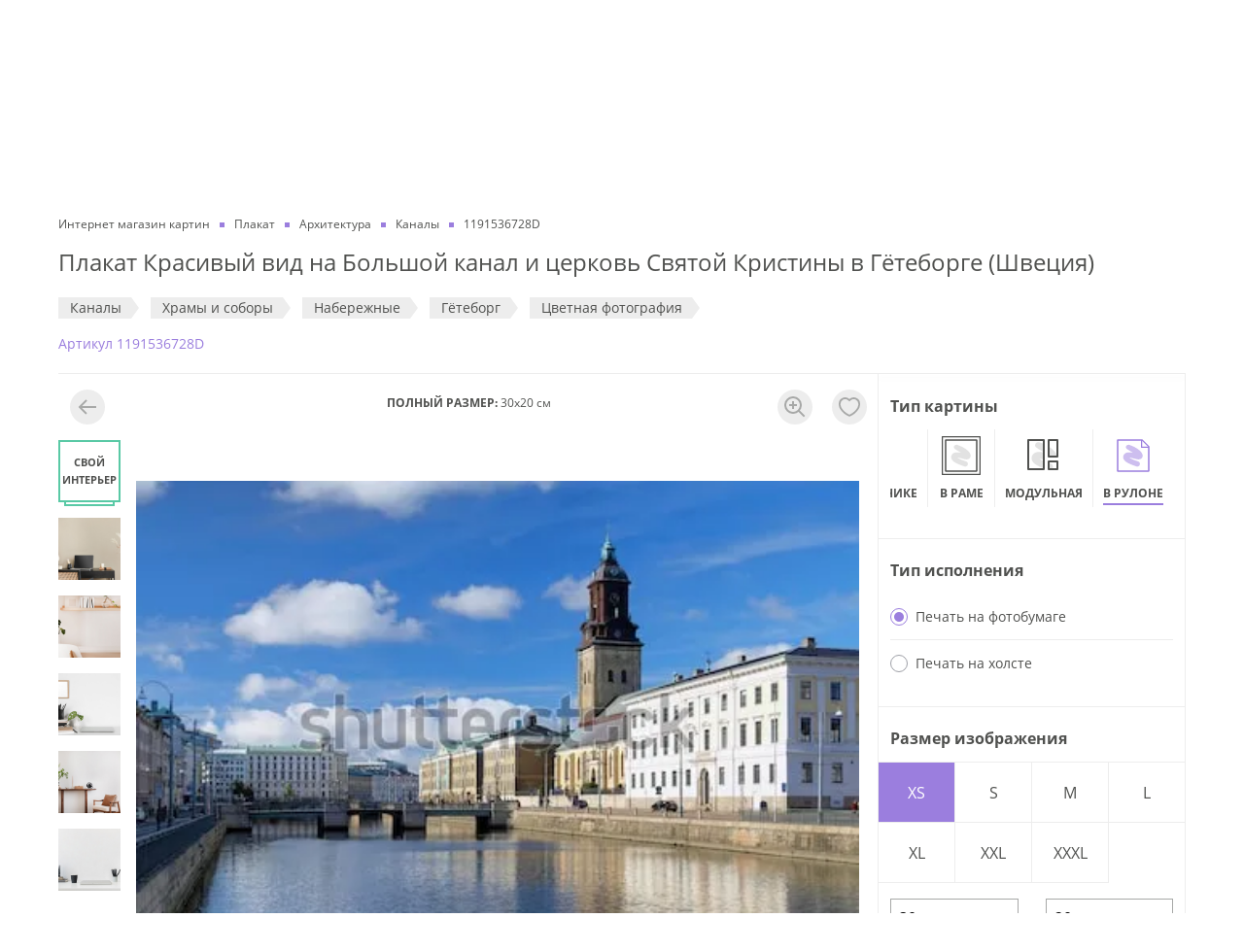

--- FILE ---
content_type: text/html; charset=utf-8
request_url: https://dasart.ru/product/plakaty/124571
body_size: 57426
content:
<!doctype html>
<html data-n-head-ssr lang="ru" data-n-head="%7B%22lang%22:%7B%22ssr%22:%22ru%22%7D%7D">
  <head >
    <meta data-n-head="ssr" charset="utf-8"><meta data-n-head="ssr" property="og:type" content="website"><meta data-n-head="ssr" property="og:locale" content="ru_RU"><meta data-n-head="ssr" data-hid="keywords" name="keywords" content=""><meta data-n-head="ssr" data-hid="og:site_name" property="og:site_name" content="ООО «ДАС АРТ»"><meta data-n-head="ssr" data-hid="og:image" property="og:image" content="https://dasart.ru/img/logo.svg"><meta data-n-head="ssr" name="yandex-verification" content="5ce27fc89ea46346"><meta data-n-head="ssr" name="msapplication-TileColor" content="#ffffff"><meta data-n-head="ssr" name="msapplication-TileImage" content="https://dasart.ru/favicons/ms-icon-144x144.png"><meta data-n-head="ssr" name="theme-color" content="#ffffff"><meta data-n-head="ssr" name="viewport" content="width=device-width, initial-scale=1.0, maximum-scale=1.0, user-scalable=no"><meta data-n-head="ssr" http-equiv="content-language" content="ru"><meta data-n-head="ssr" name="imagetoolbar" content="no"><meta data-n-head="ssr" name="msthemecompatible" content="no"><meta data-n-head="ssr" name="cleartype" content="on"><meta data-n-head="ssr" name="HandheldFriendly" content="True"><meta data-n-head="ssr" name="format-detection" content="telephone=no"><meta data-n-head="ssr" name="format-detection" content="address=no"><meta data-n-head="ssr" name="application-name" content=""><meta data-n-head="ssr" name="msapplication-tooltip" content=""><meta data-n-head="ssr" data-hid="og:url" property="og:url" content="https://dasart.ru/product/plakaty/124571"><meta data-n-head="ssr" data-hid="description" name="description" content="Плакат Красивый вид на Большой канал и церковь Святой Кристины в Гётеборге (Швеция)  для интерьера квартиры, дома и офиса в галерее картин DasArt ✔ Высококачественная печать ✔ Изготовление 1-3 дня ✔ В каталоге более 2000 художников и авторов"><meta data-n-head="ssr" data-hid="og:title" property="og:title" content="Плакат Красивый вид на Большой канал и церковь Святой Кристины в Гётеборге (Швеция)  купить на стену в арт-галерее DasArt онлайн"><meta data-n-head="ssr" data-hid="og:description" property="og:description" content="Плакат Красивый вид на Большой канал и церковь Святой Кристины в Гётеборге (Швеция)  для интерьера квартиры, дома и офиса в галерее картин DasArt ✔ Высококачественная печать ✔ Изготовление 1-3 дня ✔ В каталоге более 2000 художников и авторов"><title>Плакат Красивый вид на Большой канал и церковь Святой Кристины в Гётеборге (Швеция)  купить на стену в арт-галерее DasArt онлайн</title><link data-n-head="ssr" rel="icon" type="image/png" sizes="32x32" href="https://dasart.ru/favicons/favicon-32x32.png"><link data-n-head="ssr" rel="icon" type="image/png" sizes="16x16" href="https://dasart.ru/favicons/favicon-16x16.png"><link data-n-head="ssr" rel="icon" type="apple-touch-icon" sizes="57x57" href="https://dasart.ru/favicons/apple-icon-57x57.png"><link data-n-head="ssr" rel="preload" href="https://dasart.ru/font/Open_Sans/OpenSans-Regular.woff" as="font" crossorigin="anonymous"><link data-n-head="ssr" data-hid="canonical" rel="canonical" href="https://dasart.ru/product/plakaty/124571"><script data-n-head="ssr" data-hid="gtm-script">if(!window._gtm_init){window._gtm_init=1;(function(w,n,d,m,e,p){w[d]=(w[d]==1||n[d]=='yes'||n[d]==1||n[m]==1||(w[e]&&w[e][p]&&w[e][p]()))?1:0})(window,navigator,'doNotTrack','msDoNotTrack','external','msTrackingProtectionEnabled');(function(w,d,s,l,x,y){w[x]={};w._gtm_inject=function(i){w[x][i]=1;w[l]=w[l]||[];w[l].push({'gtm.start':new Date().getTime(),event:'gtm.js'});var f=d.getElementsByTagName(s)[0],j=d.createElement(s);j.async=true;j.src='https://www.googletagmanager.com/gtm.js?id='+i;f.parentNode.insertBefore(j,f);};w[y]('GTM-TFBTJCD')})(window,document,'script','dataLayer','_gtm_ids','_gtm_inject')}</script><script data-n-head="ssr" type="application/ld+json">{"@context":"https://schema.org/","@type":"WebSite","url":"/product/plakaty/124571","potentialAction":{"@type":"SearchAction","target":"https://dasart.ru/search?phrase=none","query-input":"required name=phrase"}}</script><script data-n-head="ssr" type="application/ld+json">{"@context":"https://schema.org/","@type":"LocalBusiness","name":"ООО «ДАС АРТ»","description":"Интернет-магазин картин и настенных постеров. Большой выбор. Изготовление на холсте или бумаге. Доставка по Москве и регионам РФ. Быстрое изготовление за 1-4 дня","telephone":"8 (495) 648-66-46","email":"da1203240@mail.ru","url":"https://dasart.ru","image":"https://dasart.ru/img/logo.svg","priceRange":"₽","address":{"@type":"PostalAddress","addressCountry":"RU","addressLocality":"Москва, Россия","addressRegion":"Московская область","streetAddress":"Проспект Мира, 101Вс2","postalCode":"129085"},"geo":{"@type":"GeoCoordinates","latitude":"37.632269","longitude":"55.812808"},"sameAs":["https://ok.ru/dasart","https://vk.com/1dasart"],"openingHours":["Пн-Пт 10:00-19:00","Сб 12:00—17:00"]}</script><script data-n-head="ssr" type="application/ld+json">{"@context":"https://schema.org/","@type":"ItemList","name":"Основное меню","itemListElement":[{"@type":"SiteNavigationElement","position":1,"name":"Наши работы","url":"https://dasart.ru/info/our-works"},{"@type":"SiteNavigationElement","position":2,"name":"О нас","url":"https://dasart.ru/info/about"},{"@type":"SiteNavigationElement","position":3,"name":"Отзывы","url":"https://dasart.ru/info/reviews"},{"@type":"SiteNavigationElement","position":4,"name":"Продукция и услуги","url":"https://dasart.ru/info/production"},{"@type":"SiteNavigationElement","position":5,"name":"Это интересно","url":"https://dasart.ru/info/interesting"},{"@type":"SiteNavigationElement","position":6,"name":"Скидки и бонусы","url":"https://dasart.ru/info/sales"},{"@type":"SiteNavigationElement","position":7,"name":"Доставка и оплата","url":"https://dasart.ru/info/delivery"},{"@type":"SiteNavigationElement","position":8,"name":"Контакты","url":"https://dasart.ru/info/contacts"}]}</script><script data-n-head="ssr" type="application/ld+json">{"@context":"https://schema.org/","@type":"BreadcrumbList","itemListElement":[{"@type":"ListItem","position":1,"item":{"@id":"https://dasart.ru/","name":"Интернет магазин картин"}},{"@type":"ListItem","position":2,"item":{"@id":"https://dasart.ru/catalog/plakaty","name":"Плакат"}},{"@type":"ListItem","position":3,"item":{"@id":"https://dasart.ru/catalog/plakaty/arhitektura","name":"Архитектура"}},{"@type":"ListItem","position":4,"item":{"@id":"https://dasart.ru/catalog/plakaty/arhitektura/kanali","name":"Каналы"}},{"@type":"ListItem","position":5,"item":{"@id":"https://dasart.ru","name":"1191536728D"}}]}</script><script data-n-head="ssr" type="application/ld+json">{"@context":"https://schema.org/","@type":"Product","name":"Плакат Красивый вид на Большой канал и церковь Святой Кристины в Гётеборге (Швеция) ","description":"Плакат Красивый вид на Большой канал и церковь Святой Кристины в Гётеборге (Швеция)  для интерьера квартиры, дома и офиса в галерее картин DasArt ✔ Высококачественная печать ✔ Изготовление 1-3 дня ✔ В каталоге более 2000 художников и авторов","image":"https://dasart.ru/preview/image?type=plakaty&amp;image_id=124571","sku":124571,"brand":{"@type":"Brand","name":"Dasart"},"offers":{"@type":"Offer","url":"/product/plakaty/124571","availability":"https://schema.org/InStock","itemCondition":"https://schema.org/NewCondition","price":690,"priceCurrency":"RUB","seller":{"@type":"Organization","name":"Интернет-магазин Дас Арт"},"hasMerchantReturnPolicy":{"@type":"MerchantReturnPolicy","name":"Политика возврата","url":"https://dasart.ru/refund-policy","applicableCountry":"RU","returnPolicyCategory":"https://schema.org/MerchantReturnFiniteReturnWindow","merchantReturnDays":10,"returnMethod":"https://schema.org/ReturnByMail","returnFees":"https://schema.org/FreeReturn","description":"Команда интернет-магазина постеров и картин для интерьера DasArt.ru уважает и ценит своих Клиентов, поэтому мы всегда готовы рассмотреть обращение Клиента по спорным вопросам качества нашей продукции и соответствия ее параметров ожиданиям Клиента."}}}</script><script data-n-head="ssr" type="application/ld+json">{"@context":"https://schema.org/","@type":"OfferShippingDetails","deliveryTime":{"@type":"ShippingDeliveryTime","handlingTime":{"@type":"QuantitativeValue","minValue":1,"maxValue":4,"unitCode":"DAY"},"transitTime":{"@type":"QuantitativeValue","minValue":3,"maxValue":7,"unitCode":"DAY"},"cutoffTime":"17:00","businessDays":{"@type":"OpeningHoursSpecification","dayOfWeek":["https://schema.org/Monday","https://schema.org/Tuesday","https://schema.org/Wednesday","https://schema.org/Thursday","https://schema.org/Friday"]}}}</script><link rel="stylesheet" href="/_nuxt/css/08588c2.css"><link rel="stylesheet" href="/_nuxt/css/356e303.css">
  </head>
  <body >
    <noscript data-n-head="ssr" data-hid="gtm-noscript" data-pbody="true"><iframe src="https://www.googletagmanager.com/ns.html?id=GTM-TFBTJCD&" height="0" width="0" style="display:none;visibility:hidden" title="gtm"></iframe></noscript><div data-server-rendered="true" id="__nuxt"><!----><div id="__layout"><div class="_3k3yu7"><header class="container _3UHOrQ"><div class="gCv7-M"><nav class="uOP6XP"><a href="/info/our-works" class="chEhVg">Наши работы</a><a href="/info/about" class="chEhVg">О нас</a><a href="/info/reviews" class="chEhVg">Отзывы</a><a href="/info/production" class="chEhVg">Продукция и услуги</a><a href="/info/interesting" class="chEhVg">Это интересно</a><a href="/info/sales" class="chEhVg">Скидки и бонусы</a><a href="/info/delivery" class="chEhVg">Доставка и оплата</a><a href="/info/contacts" class="chEhVg">Контакты</a></nav></div> <div class="MMTeJh"><button type="button" title="Меню" aria-label="Меню" class="button rhuBUf"><i></i> <i></i> <i></i></button> <div><a href="/" title="Интернет магазин картин" aria-label="Интернет магазин картин" class="nuxt-link-active qz-Dey"></a></div> <div class="OQfKh4"><div class="O862xn"><button type="button" class="button glewsV"><span>Поиск</span> <!----></button> <button type="button" class="button LYxu+6"><strong>Cвоё изображение</strong></button></div> <!----></div> <div class="K+pK9K _4DqJGD"><!----> <div class="Te0sHu"><a rel="nofollow noopener" href="tel:+74956486646" class="K5EzbF">8 (495) 648-66-46</a> <a rel="nofollow noopener" href="tel:88007754896" class="K5EzbF">8 (800) 775-48-96</a></div></div> <div class="OkUsze"><ul class="_3xc1OT"><li class="s6VzAj"><a href="https://wa.me/79296552736" target="_blank" rel="nofollow noopener" title="WhatsApp" aria-label="WhatsApp" class="EkQUqv xB86du"></a></li> <li class="s6VzAj"><a href="https://t.me/DasArt_bot" target="_blank" rel="nofollow noopener" title="Telegram" aria-label="Telegram" class="EkQUqv RaVRrm"></a></li> <li class="s6VzAj"><a href="/favorites" title="Избранное" aria-label="Избранное" class="EkQUqv"></a></li> <li class="s6VzAj"><a href="/order" title="Корзина" aria-label="Корзина" class="EkQUqv"></a></li></ul> <!----></div></div> <nav class="DI6Hj8"><div class="l2asmC"><ul class="_9PJ+xa"><li class="vohNMt"><a href="/catalog/postery" class="iI7MRg">Постеры</a></li><li class="vohNMt"><a href="/catalog/kartiny" class="iI7MRg">Картины маслом</a></li><li class="vohNMt"><a href="/catalog/authors" class="iI7MRg">Репродукции художников</a></li><li class="vohNMt"><a href="/catalog/frame" class="iI7MRg">Картины</a></li><li class="vohNMt"><a href="/catalog/plakaty" class="iI7MRg">Плакаты</a></li><li class="vohNMt"><a href="/catalog/modulnye-kartiny" class="iI7MRg">Модульные картины</a></li></ul> <button type="button" class="button ZUiKgB"><span class="_9xFQOK"><!----> <span class="e2iktX">Cвоё изображение</span></span></button></div> <div class="wF1Ds+"><!----> <a href="/info/our-works" class="_9qp75H">Наши работы</a><a href="/info/about" class="_9qp75H">О нас</a><a href="/info/reviews" class="_9qp75H">Отзывы</a><a href="/info/production" class="_9qp75H">Продукция и услуги</a><a href="/info/interesting" class="_9qp75H">Это интересно</a><a href="/info/sales" class="_9qp75H">Скидки и бонусы</a><a href="/info/delivery" class="_9qp75H">Доставка и оплата</a><a href="/info/contacts" class="_9qp75H">Контакты</a> <div class="grRZIi"><div class="K+pK9K"><!----> <div class="Te0sHu"><a rel="nofollow noopener" href="tel:+74956486646" class="K5EzbF">8 (495) 648-66-46</a> <a rel="nofollow noopener" href="tel:88007754896" class="K5EzbF">8 (800) 775-48-96</a></div></div> <a rel="nofollow noopener" href="mailto:da1203240@mail.ru" class="YdmQLC"><i class="I8HIsS _7IxwIX" style="width:24px;height:24px;"><svg viewBox="0 0 20 20" fill="none" xmlns="http://www.w3.org/2000/svg">
  <path
    fill-rule="evenodd"
    clip-rule="evenodd"
    d="M18.1 2c.497 0 .9.398.9.889V17.11a.895.895 0 0 1-.9.889H1.9a.895.895 0 0 1-.9-.889V2.89c0-.492.403-.89.9-.89h16.2ZM3 8.973V16h14V8.972l-6.543 3.9a.893.893 0 0 1-.922 0L3 8.973Zm14-2.33-7.004 4.174L3 6.643V4h14v2.643Z"
    fill="#9B7EDE" />
</svg>
</i> <span>da1203240@mail.ru</span></a></div></div></nav></header> <main id="js-app-main" class="Gd8dc2"><div class="container"><form id="sendFormParams"></form> <section class="_27SA0v"><ul class="lzAAN1"><li class="_4auuAK"><a href="/" class="nuxt-link-active"><span>Интернет магазин картин</span></a></li><li class="_4auuAK"><a href="/catalog/plakaty"><span>Плакат</span></a></li><li class="_4auuAK"><a href="/catalog/plakaty/arhitektura"><span>Архитектура</span></a></li><li class="_4auuAK"><a href="/catalog/plakaty/arhitektura/kanali"><span>Каналы</span></a></li><li class="_4auuAK"><span>1191536728D</span></li></ul> <h1 class="LQNrWv">Плакат Красивый вид на Большой канал и церковь Святой Кристины в Гётеборге (Швеция) </h1> <ul id="js-product-tags" class="pdBWI-"><li class="nWRRVT"><a href="/catalog/plakaty/arhitektura/kanali" class="jVqWC3">Каналы</a></li><li class="nWRRVT"><a href="/catalog/plakaty/arhitektura/religioznaya-arhitektura/hrami-i-sobori" class="jVqWC3">Храмы и соборы</a></li><li class="nWRRVT"><a href="/catalog/plakaty/arhitektura/naberezhnie" class="jVqWC3">Набережные</a></li><li class="nWRRVT"><a href="/catalog/plakaty/goroda-i-strani/evropa/shvetsiya/geteborg" class="jVqWC3">Гётеборг</a></li><li class="nWRRVT"><a href="/catalog/plakaty/fotografiya/tsvetnaya" class="jVqWC3">Цветная фотография</a></li></ul> <span class="ZePtby">Aртикул 1191536728D</span> <!----></section> <section class="kDgmr+"><div class="js-image-block Ns6BkU"><div class="IXPvDA"><div class="JJw2l8"><div class="_1R03KZ"><!----></div> <div class="_3NX9nO"><strong>ПОЛНЫЙ РАЗМЕР:</strong> <span>30x20 см</span></div> <!----><!----><!----><!----><!----><!----><!----><!----><!----><!----><!----> <div class="_59s54U"><div class="buO2sa"><div class="HF+7+3" style="top:50%;left:50%;transition:all;transform:translate3d(calc(-50% + 0px), calc(-50% + 0px), 0px) scale3d(1, 1, 1);"><div class="x0hJg8"><!----></div></div></div></div></div> <!----></div></div> <aside class="_0cOkks"><div class="MByGcP"><ul><li class="FDdnpZ"><div class="WROCGi"><strong class="NeFQTB">Тип картины</strong> <!----></div> <div class="_0-JEtc"><ul class="_0-JEtc"><li id="item-addon-type-postery" class="GuZpu0"><a href="/product/postery/124571?w=30" class="yMBdXo"><!----> <b class="bMDnPj">На подрамнике</b></a></li><li id="item-addon-type-frame" class="GuZpu0"><a href="/product/frame/124571?w=30" class="yMBdXo"><!----> <b class="bMDnPj">В раме</b></a></li><li id="item-addon-type-modulnye-kartiny" class="GuZpu0"><a href="/product/modulnye-kartiny/124571?w=30" class="yMBdXo"><!----> <b class="bMDnPj">Модульная</b></a></li><li id="item-addon-type-plakaty" class="GuZpu0"><a href="/product/plakaty/124571?w=30" class="yMBdXo _2LzYoy"><!----> <b class="bMDnPj">В рулоне</b></a></li></ul></div></li> <li class="FDdnpZ"><div class="WROCGi"><strong class="NeFQTB">Тип исполнения</strong> <!----></div> <ul><li class="uITIBm"><label class="radio _9C0BZS"><input form="sendFormParams" type="radio" name="ps" value="1" checked="checked"> <i></i> <span class="name">Печать на фотобумаге</span></label> <!----></li><li class="uITIBm"><label class="radio _9C0BZS"><input form="sendFormParams" type="radio" name="ps" value="2"> <i></i> <span class="name">Печать на холсте</span></label> <!----></li></ul></li> <li class="FDdnpZ"><div class="WROCGi"><strong class="NeFQTB">Размер изображения</strong> <!----></div> <div><div class="kVeRwV"><div class="eOiSCN"><button type="button" class="button PbZ2qw TEcZ2K"><span>XS</span></button><button type="button" class="button PbZ2qw"><span>S</span></button><button type="button" class="button PbZ2qw"><span>M</span></button><button type="button" class="button PbZ2qw"><span>L</span></button><button type="button" class="button PbZ2qw"><span>XL</span></button><button type="button" class="button PbZ2qw"><span>XXL</span></button><button type="button" class="button PbZ2qw"><span>XXXL</span></button></div> <div class="FL5PGf"><div class="e-bx4x"><input type="number" step="1" min="30" max="210" value="30"></div> <span class="fi0SUz">X</span> <div class="e-bx4x"><input type="number" step="1" min="20" max="140" value="20"></div></div> <div class="av83em"><div class="vue-slider vue-slider-ltr" style="padding:10px 0;width:auto;height:4px;"><div class="vue-slider-rail"><div class="vue-slider-process" style="height:100%;top:0;left:0%;width:0%;transition-property:width,left;transition-duration:0.5s;"></div><div aria-valuetext="30" role="slider" aria-valuenow="30" aria-valuemin="30" aria-valuemax="210" aria-orientation="horizontal" tabindex="0" class="vue-slider-dot" style="width:20px;height:20px;transform:translate(-50%, -50%);webkit-transform:translate(-50%, -50%);top:50%;left:0%;transition:left 0.5s;"><div class="vue-slider-dot-handle"></div><div class="vue-slider-dot-tooltip vue-slider-dot-tooltip-top vue-slider-dot-tooltip-show"><div class="vue-slider-dot-tooltip-inner vue-slider-dot-tooltip-inner-top"><span class="vue-slider-dot-tooltip-text">30</span></div></div></div></div></div> <div class="Y63mOh">30 см</div> <div class="sStlyu">210 см</div></div></div> <!----></div></li> <!----> <!----> <!----> <li class="FDdnpZ"><div class="WROCGi"><strong class="NeFQTB">Эффекты</strong> <!----></div> <ul class="zUISdZ"><li class="_95fnCf"><label class="CnnGWK" style="background-image:url(/preview/image?type=plakaty&amp;image_id=124571);"></label> <div class="kHdZSr">Нет</div></li> <li class="TEV8rg"><label class="CnnGWK" style="background-image:url(/preview/image?type=plakaty&amp;image_id=124571);"><input form="sendFormParams" type="checkbox" name="mirror" value="1" class="-6pQyf"></label> <div class="kHdZSr">Отразить</div></li> <li class="Lac2r9"><label class="CnnGWK" style="background-image:url(/preview/image?type=plakaty&amp;image_id=124571);"><input form="sendFormParams" type="checkbox" name="filter" value="bw" class="-6pQyf"></label> <div class="kHdZSr">ЧБ</div></li><li class="E7mGQd"><label class="CnnGWK" style="background-image:url(/preview/image?type=plakaty&amp;image_id=124571);"><input form="sendFormParams" type="checkbox" name="filter" value="sepia" class="-6pQyf"></label> <div class="kHdZSr">Сепия</div></li></ul></li> <li class="FDdnpZ"><div class="WROCGi"><strong class="NeFQTB">Дополнительные поля</strong> <!----></div> <div class="_8JAYwE"><!----> <ul class="VYU2fm"><li class="dMaBbw"><label class="radio"><input type="radio" name="cutting-addon" value="n" checked="checked"> <i></i> <span class="name">в размер изображения</span></label></li> <li class="dMaBbw"><label class="radio"><input type="radio" name="cutting-addon" value="y"> <i></i> <span class="name">с полями от 3 до 30 см</span></label></li></ul> <div class="_7MRdlr" style="display:none;"><div class="_02Pr3d"><label class="dCVxcZ"><div class="kQnYXI">Сверху</div> <input type="number" value=""></label></div> <div class="_02Pr3d"><label class="dCVxcZ"><div class="kQnYXI">Снизу</div> <input type="number" value=""></label></div></div> <div class="_7MRdlr" style="display:none;"><div class="_02Pr3d"><label class="dCVxcZ"><div class="kQnYXI">Слева</div> <input type="number" value=""></label></div> <div class="_02Pr3d"><label class="dCVxcZ"><div class="kQnYXI">Справа</div> <input type="number" value=""></label></div></div></div></li> <!----> <!----> <!----> <!----> <!----></ul></div>  <div class="Vd1YNm"><div class="I2Y1q3"><div class="_8Ieh6x"><strong class="St0U+V">ЦЕНА</strong> <div class="c3SXUZ"><div class="_9MXX1A"><!----> <strong class="rub-price KrgIu3">690</strong></div></div></div> <button type="button" class="button wBkorK">В КОРЗИНУ</button></div></div> <!----><!----><!----><!----><!----></aside></section> <section class="VLnGmf js-product-description"><div class="J9O9s5"><ul class="hI1fDL"><li class="RdniZw +1b6C0"><button type="button" class="button w3Dppy"><span>ОПИСАНИЕ</span></button></li> <li class="RdniZw"><button type="button" class="button w3Dppy"><span>ДОСТАВКА И ОПЛАТА</span></button></li> <li class="RdniZw"><button type="button" class="button w3Dppy"><span>СРОКИ ИЗГОТОВЛЕНИЯ</span></button></li></ul> <ul><li class="BonKef" style="display:;"><div><p>В нашей компании Вы можете&nbsp;купить плакат&nbsp;"Красивый вид на Большой канал и церковь Святой Кристины в Гётеборге (Швеция)" &nbsp;по цене от&nbsp;590 руб.</p><p>- Высококачественная печать на холсте или фотобумаге ( эконом холст 280 гр/м2 / премиум натуральный холст 500 гр/м2 / фотобумага 200 гр/м2);</p><p>-&nbsp;Обрезка плаката в размер или с полями 5 / 10 см;</p><p>- Напечатать плакат мы можем:&nbsp; стандартный срок изготовления 1-2 рабочих дня / экспресс-изготовление за 1 рабочие сутки или день-в-день;</p><p>- Мы можем при желании кадрировать или нарастить данное изображение, если Вам нужен плакат определенного размера.</p><p>Заказать&nbsp;плакат&nbsp;"Красивый вид на Большой канал и церковь Святой Кристины в Гётеборге (Швеция)"  можно на сайте, оформив online заказ или по телефону.&nbsp;Оплатить заказ&nbsp;плаката можно любым удобным способом: банковской картой (на основании платежной ссылки или через платежный терминал в нашем офисе), наличными, на основании счета для юридических лиц.</p><p>Остались вопросы? Наши консультанты с радостью ответят на любые вопросы - Вы можете связаться с нами в WhatsApp, по телефону, электронной почте или открыв диалоговое окно "Задать вопрос" для онлайн-консультации.</p></div></li> <li class="BonKef" style="display:none;"><div class="_9-8iXK"><noindex><h2 class="uMrP99">Стоимость доставки</h2> <div class="YRaaMx">Самовывоз — бесплатно</div> <div class="YRaaMx">
    Самовывоз — г.Москва, проспект Мира 101Вс2, 1-й этаж (<a href="/info/contacts" class="link">контакты</a>)
  </div> <div class="fk6ve2"><div class="Z5KtrK">Доставка по Москве</div> <div class="ulZ-ZC">Минимальная сумма заказа — 3 000 руб.</div> <div class="Xv8dlz"><div class="qLgMEa">
            При заказе от 3 000 до 10 000 руб.<span class="rub-price">
              — 790</span></div> <div class="qLgMEa">При заказе от 10 000 руб. — бесплатно</div></div> <button type="button" class="button"><i class="I8HIsS" style="width:16px;height:16px;"><svg viewBox="0 0 16 16" fill="none" xmlns="http://www.w3.org/2000/svg">
  <path
    fill-rule="evenodd"
    clip-rule="evenodd"
    d="M8 14A6 6 0 1 0 8 2a6 6 0 0 0 0 12Zm0 2A8 8 0 1 0 8 0a8 8 0 0 0 0 16ZM9 4v2H7V4h2Zm0 8V7H7v5h2Z"
    fill="#9B7EDE" />
</svg>
</i> <span class="XquGez">Доставка габаритного заказа</span></button> <!----></div><div class="fk6ve2"><div class="Z5KtrK">Доставка по Московской области</div> <div class="ulZ-ZC">Минимальная сумма заказа — 3 000 руб.</div> <div class="Xv8dlz"><div class="qLgMEa">
            При заказе от 3 000 до 15 000 руб. до 10 км от МКАД курьером
            <span class="rub-price"> — 1 490</span></div> <div class="qLgMEa">
            При заказе от 3 000 до 15 000 руб. свыше 10 км от МКАД курьером или транспортной
            компанией — стоимость рассчитывается по тарифам транспортной компании
          </div> <div class="qLgMEa">При заказе от 15 000 руб. до 10 км от МКАД — бесплатно</div> <div class="qLgMEa">
            При заказе от 15 000 руб. свыше 10 км от МКАД курьером или транспортной компанией — стоимость
            рассчитывается по тарифам транспортной компании
          </div></div> <button type="button" class="button"><i class="I8HIsS" style="width:16px;height:16px;"><svg viewBox="0 0 16 16" fill="none" xmlns="http://www.w3.org/2000/svg">
  <path
    fill-rule="evenodd"
    clip-rule="evenodd"
    d="M8 14A6 6 0 1 0 8 2a6 6 0 0 0 0 12Zm0 2A8 8 0 1 0 8 0a8 8 0 0 0 0 16ZM9 4v2H7V4h2Zm0 8V7H7v5h2Z"
    fill="#9B7EDE" />
</svg>
</i> <span class="XquGez">Доставка габаритного заказа</span></button> <!----></div><div class="fk6ve2"><div class="Z5KtrK">Доставка в регионы РФ</div> <div class="ulZ-ZC">Минимальная сумма заказа — 900 руб.</div> <div class="Xv8dlz"><div class="qLgMEa">
            При заказе от 2 500 до 8 000 руб.<span>
              — стоимость рассчитывается по тарифам транспортой компании</span></div> <div class="qLgMEa">При заказе от 8 000 руб. — бесплатно</div></div> <button type="button" class="button"><i class="I8HIsS" style="width:16px;height:16px;"><svg viewBox="0 0 16 16" fill="none" xmlns="http://www.w3.org/2000/svg">
  <path
    fill-rule="evenodd"
    clip-rule="evenodd"
    d="M8 14A6 6 0 1 0 8 2a6 6 0 0 0 0 12Zm0 2A8 8 0 1 0 8 0a8 8 0 0 0 0 16ZM9 4v2H7V4h2Zm0 8V7H7v5h2Z"
    fill="#9B7EDE" />
</svg>
</i> <span class="XquGez">Доставка габаритного заказа</span></button> <!----></div></noindex></div></li> <li class="BonKef" style="display:none;"><div><p>
            Стандартный срок изготовления для плакатов, постеров на подрамнике — 2 рабочих дня, экспресс-изготовление
            от 2 до 24 часов в будни.
          </p> <p>
            Стандартный срок изготовления постеров в раме, картин маслом на холсте — 3-4 рабочих дня,
            экспресс-изготовление 1-2 рабочих дня.
          </p> <p>
            Точный срок изготовления будет зафиксирован в момент согласования параметров заказа с менеджером. Всегда
            стараемся идти навстречу запросам клиентов.
          </p> <p>
            Срок изготовления мелкооптовых и оптовых заказов рассчитывается в каждом конкретном случае индивидуально.
          </p></div></li></ul></div></section> <div class="q7NkdO"><h2 class="LQNrWv igYHt9">Вам может понравится</h2> <section class="-yyAXl"><h3 class="LQNrWv nywfIi">Тематика: Каналы</h3> <div><div class="jA2eWG"><div class="swiper-wrapper"><a href="/product/plakaty/58535" class="swiper-slide xN1s-l"><img alt="Исаакиевский собор на фоне канала" title="Исаакиевский собор на фоне канала" class="MyRnq3"></a><a href="/product/plakaty/184622" class="swiper-slide xN1s-l"><img alt="Санкт-Петербург №120" title="Санкт-Петербург №120" class="MyRnq3"></a><a href="/product/plakaty/27829" class="swiper-slide xN1s-l"><img alt="Венеция (Venice) №19" title="Венеция (Venice) №19" class="MyRnq3"></a><a href="/product/plakaty/56425" class="swiper-slide xN1s-l"><img alt="Венеция №60" title="Венеция №60" class="MyRnq3"></a><a href="/product/plakaty/13645" class="swiper-slide xN1s-l"><img alt="По каналам Венеции" title="По каналам Венеции" class="MyRnq3"></a><a href="/product/plakaty/137421" class="swiper-slide xN1s-l"><img alt="Вход в Большой канал, Венеция" title="Вход в Большой канал, Венеция" class="MyRnq3"></a><a href="/product/plakaty/184603" class="swiper-slide xN1s-l"><img alt="Санкт-Петербург №101" title="Санкт-Петербург №101" class="MyRnq3"></a><a href="/product/plakaty/137435" class="swiper-slide xN1s-l"><img alt="Дрезден, вид с правого берега Эльбы, под мостом Августа" title="Дрезден, вид с правого берега Эльбы, под мостом Августа" class="MyRnq3"></a><a href="/product/plakaty/13660" class="swiper-slide xN1s-l"><img alt="Венеция №5" title="Венеция №5" class="MyRnq3"></a></div> <div slot="button-prev" class="swiper-prev _5CkIIT"><i class="IDZ0e8"></i></div> <div slot="button-next" class="swiper-next _5CkIIT"><i class="IDZ0e8"></i></div></div></div> <div class="MB-7nu"><a href="/catalog/plakaty/arhitektura/kanali" class="btn nnGpHm"><b>Смотреть все</b></a></div></section><section class="-yyAXl"><h3 class="LQNrWv nywfIi">Тематика: Храмы и соборы</h3> <div><div class="jA2eWG"><div class="swiper-wrapper"><a href="/product/plakaty/58535" class="swiper-slide xN1s-l"><img alt="Исаакиевский собор на фоне канала" title="Исаакиевский собор на фоне канала" class="MyRnq3"></a><a href="/product/plakaty/16710" class="swiper-slide xN1s-l"><img alt="Вечерний звон" title="Вечерний звон" class="MyRnq3"></a><a href="/product/plakaty/15321" class="swiper-slide xN1s-l"><img alt="Старая Москва. Улица в Китай-городе начала XVII века (Old Moscow. Street in China-town in early XVII century)" title="Старая Москва. Улица в Китай-городе начала XVII века (Old Moscow. Street in China-town in early XVII century)" class="MyRnq3"></a><a href="/product/plakaty/184379" class="swiper-slide xN1s-l"><img alt="Красная площадь зимой" title="Красная площадь зимой" class="MyRnq3"></a><a href="/product/plakaty/58536" class="swiper-slide xN1s-l"><img alt="Храм василия блаженного — Москва" title="Храм василия блаженного — Москва" class="MyRnq3"></a><a href="/product/plakaty/15386" class="swiper-slide xN1s-l"><img alt="Исаакиевский собор и памятник Петру I" title="Исаакиевский собор и памятник Петру I" class="MyRnq3"></a><a href="/product/plakaty/78775" class="swiper-slide xN1s-l"><img alt="Кёльнский собор" title="Кёльнский собор" class="MyRnq3"></a><a href="/product/plakaty/16894" class="swiper-slide xN1s-l"><img alt="Храм Василия Блаженного (St. Basil's Cathedral)" title="Храм Василия Блаженного (St. Basil's Cathedral)" class="MyRnq3"></a><a href="/product/plakaty/181471" class="swiper-slide xN1s-l"><img alt="Медресе Шир-Дор на площади Регистан в Самарканде" title="Медресе Шир-Дор на площади Регистан в Самарканде" class="MyRnq3"></a></div> <div slot="button-prev" class="swiper-prev _5CkIIT"><i class="IDZ0e8"></i></div> <div slot="button-next" class="swiper-next _5CkIIT"><i class="IDZ0e8"></i></div></div></div> <div class="MB-7nu"><a href="/catalog/plakaty/arhitektura/religioznaya-arhitektura/hrami-i-sobori" class="btn nnGpHm"><b>Смотреть все</b></a></div></section><section class="-yyAXl"><h3 class="LQNrWv nywfIi">Тематика: Набережные</h3> <div><div class="jA2eWG"><div class="swiper-wrapper"><a href="/product/plakaty/35979" class="swiper-slide xN1s-l"><img alt="Вид на Константинополь и Босфор (1856 г.)" title="Вид на Константинополь и Босфор (1856 г.)" class="MyRnq3"></a><a href="/product/plakaty/194107" class="swiper-slide xN1s-l"><img alt="Летняя аллея вдоль моря" title="Летняя аллея вдоль моря" class="MyRnq3"></a><a href="/product/plakaty/38173" class="swiper-slide xN1s-l"><img alt="Портофино" title="Портофино" class="MyRnq3"></a><a href="/product/plakaty/16932" class="swiper-slide xN1s-l"><img alt="Вид набережной и Мраморного дворца (View of the waterfront and the Marble Palace)" title="Вид набережной и Мраморного дворца (View of the waterfront and the Marble Palace)" class="MyRnq3"></a><a href="/product/plakaty/184877" class="swiper-slide xN1s-l"><img alt="Яркий приморский пейзаж" title="Яркий приморский пейзаж" class="MyRnq3"></a><a href="/product/plakaty/40124" class="swiper-slide xN1s-l"><img alt="Юг Франции" title="Юг Франции" class="MyRnq3"></a><a href="/product/plakaty/13631" class="swiper-slide xN1s-l"><img alt="Деревня у озера" title="Деревня у озера" class="MyRnq3"></a><a href="/product/plakaty/191056" class="swiper-slide xN1s-l"><img alt="Вид на Босфор с собором Святой Софии и Девичьей башней в лунном свете (1884 г.)" title="Вид на Босфор с собором Святой Софии и Девичьей башней в лунном свете (1884 г.)" class="MyRnq3"></a><a href="/product/plakaty/160999" class="swiper-slide xN1s-l"><img alt="Галеон в тумане" title="Галеон в тумане" class="MyRnq3"></a></div> <div slot="button-prev" class="swiper-prev _5CkIIT"><i class="IDZ0e8"></i></div> <div slot="button-next" class="swiper-next _5CkIIT"><i class="IDZ0e8"></i></div></div></div> <div class="MB-7nu"><a href="/catalog/plakaty/arhitektura/naberezhnie" class="btn nnGpHm"><b>Смотреть все</b></a></div></section><section class="-yyAXl"><h3 class="LQNrWv nywfIi">Тематика: Гётеборг</h3> <div><div class="jA2eWG"><div class="swiper-wrapper"><a href="/product/plakaty/124624" class="swiper-slide xN1s-l"><img alt="Старые деревянные дома на уютных исторических улочках в окрестностях Гётеборга (Швеция)" title="Старые деревянные дома на уютных исторических улочках в окрестностях Гётеборга (Швеция)" class="MyRnq3"></a><a href="/product/plakaty/124615" class="swiper-slide xN1s-l"><img alt="Традиционные белые деревянные дома с красными крышами в рыбацкой деревне на острове Вранго (Гётеборг, Швеция)" title="Традиционные белые деревянные дома с красными крышами в рыбацкой деревне на острове Вранго (Гётеборг, Швеция)" class="MyRnq3"></a><a href="/product/plakaty/124738" class="swiper-slide xN1s-l"><img alt="Одинокий дом на побережье скалистого острова в Гётеборге (Швеция)" title="Одинокий дом на побережье скалистого острова в Гётеборге (Швеция)" class="MyRnq3"></a><a href="/product/plakaty/124606" class="swiper-slide xN1s-l"><img alt="Стеклянный дворец оранжереи в ботаническом саду Гётеборга (Швеция)" title="Стеклянный дворец оранжереи в ботаническом саду Гётеборга (Швеция)" class="MyRnq3"></a><a href="/product/plakaty/124605" class="swiper-slide xN1s-l"><img alt="Воздушное стеклянное здание оранжереи в ботаническом сады Гётеборга (Швеция)" title="Воздушное стеклянное здание оранжереи в ботаническом сады Гётеборга (Швеция)" class="MyRnq3"></a><a href="/product/plakaty/124724" class="swiper-slide xN1s-l"><img alt="Кафедральный собор Гётеборга на фоне белых облаков (Швеция)" title="Кафедральный собор Гётеборга на фоне белых облаков (Швеция)" class="MyRnq3"></a><a href="/product/plakaty/124592" class="swiper-slide xN1s-l"><img alt="Красивый вечерний пейзаж Гётеборга на закате с трамваем" title="Красивый вечерний пейзаж Гётеборга на закате с трамваем" class="MyRnq3"></a><a href="/product/plakaty/124625" class="swiper-slide xN1s-l"><img alt="Монументальная кирпичная церковь Мастуггсчуркан на вершине скалистого холма (Гётеборг, Швеция)" title="Монументальная кирпичная церковь Мастуггсчуркан на вершине скалистого холма (Гётеборг, Швеция)" class="MyRnq3"></a><a href="/product/plakaty/124601" class="swiper-slide xN1s-l"><img alt="Парк развлечений Лисеберг в Гётеборге (Швеция)" title="Парк развлечений Лисеберг в Гётеборге (Швеция)" class="MyRnq3"></a></div> <div slot="button-prev" class="swiper-prev _5CkIIT"><i class="IDZ0e8"></i></div> <div slot="button-next" class="swiper-next _5CkIIT"><i class="IDZ0e8"></i></div></div></div> <div class="MB-7nu"><a href="/catalog/plakaty/goroda-i-strani/evropa/shvetsiya/geteborg" class="btn nnGpHm"><b>Смотреть все</b></a></div></section><section class="-yyAXl"><h3 class="LQNrWv nywfIi">Фотография: Цветная фотография</h3> <div><div class="jA2eWG"><div class="swiper-wrapper"><a href="/product/plakaty/68411" class="swiper-slide xN1s-l"><img alt="Обезьяна с красными губами" title="Обезьяна с красными губами" class="MyRnq3"></a><a href="/product/plakaty/186314" class="swiper-slide xN1s-l"><img alt="Африканка с украшениями и золотыми губами №2" title="Африканка с украшениями и золотыми губами №2" class="MyRnq3"></a><a href="/product/plakaty/64279" class="swiper-slide xN1s-l"><img alt="Зимний пейзаж в Швейцарии" title="Зимний пейзаж в Швейцарии" class="MyRnq3"></a><a href="/product/plakaty/43817" class="swiper-slide xN1s-l"><img alt="Парк Гауди в Барселоне" title="Парк Гауди в Барселоне" class="MyRnq3"></a><a href="/product/plakaty/8736" class="swiper-slide xN1s-l"><img alt="Мост через реку №2" title="Мост через реку №2" class="MyRnq3"></a><a href="/product/plakaty/8495" class="swiper-slide xN1s-l"><img alt="Закат на море №9" title="Закат на море №9" class="MyRnq3"></a><a href="/product/plakaty/67743" class="swiper-slide xN1s-l"><img alt=" Вид на побережье Амальфи Тирренского моря (Италия)" title=" Вид на побережье Амальфи Тирренского моря (Италия)" class="MyRnq3"></a><a href="/product/plakaty/8469" class="swiper-slide xN1s-l"><img alt="Река в лесу №5" title="Река в лесу №5" class="MyRnq3"></a><a href="/product/plakaty/63046" class="swiper-slide xN1s-l"><img alt="Подвесной канатный мост в тумане" title="Подвесной канатный мост в тумане" class="MyRnq3"></a></div> <div slot="button-prev" class="swiper-prev _5CkIIT"><i class="IDZ0e8"></i></div> <div slot="button-next" class="swiper-next _5CkIIT"><i class="IDZ0e8"></i></div></div></div> <div class="MB-7nu"><a href="/catalog/plakaty/fotografiya/tsvetnaya" class="btn nnGpHm"><b>Смотреть все</b></a></div></section></div> <!----> <!----><!----><!----><!----><!----><!----><!----> <section class="r6JyzT Mw0h-G"><ul class="WUJJ5E"> <!----></ul> <!----></section></div></main> <footer class="avbdrA"><div class="container"><div class="_2cuiDx"><div class="nZJ-5J"><a href="/" title="Интернет магазин картин" aria-label="Интернет магазин картин" class="nuxt-link-active FjVyCr"></a></div> <div class="bkzSTX"><ul class="z8ABbC"><li class="h7orfP"><a href="/" class="nuxt-link-active fOoZ2D">Интернет магазин картин</a></li><li class="h7orfP"><a href="/catalog/postery" class="fOoZ2D">Каталог постеров</a></li><li class="h7orfP"><a href="/catalog/authors" class="fOoZ2D">Репродукции художников</a></li><li class="h7orfP"><a href="/catalog/kartiny" class="fOoZ2D">Картины маслом</a></li><li class="h7orfP"><a href="/catalog/frame" class="fOoZ2D">Картины</a></li><li class="h7orfP"><a href="/catalog/plakaty" class="fOoZ2D">Плакаты</a></li><li class="h7orfP"><a href="/catalog/modulnye-kartiny" class="fOoZ2D">Модульные картины</a></li></ul><ul class="z8ABbC"><li class="h7orfP"><a href="/info/production" class="fOoZ2D">Продукция и услуги</a></li><li class="h7orfP"><a href="/info/interesting" class="fOoZ2D">Это интересно</a></li><li class="h7orfP"><a href="/faq" class="fOoZ2D">Вопросы/ответы</a></li><li class="h7orfP"><a href="/sitemap" class="fOoZ2D">Карта сайта</a></li></ul><ul class="z8ABbC"><li class="h7orfP"><a href="/info/about" class="fOoZ2D">О нас</a></li><li class="h7orfP"><a href="/info/our-works" class="fOoZ2D">Наши работы</a></li><li class="h7orfP"><a href="/info/reviews" class="fOoZ2D">Отзывы</a></li><li class="h7orfP"><a href="/info/sales" class="fOoZ2D">Скидки и бонусы</a></li><li class="h7orfP"><a href="/info/delivery" class="fOoZ2D">Доставка и оплата</a></li><li class="h7orfP"><a href="/info/contacts" class="fOoZ2D">Контакты</a></li></ul></div> <ul class="huBlTP"><li class="h7orfP zd7ia0">Свяжитесь с нами</li> <li class="h7orfP"><a href="tel:+74956486646" rel="nofollow noopener">8 (495) 648-66-46</a></li> <li class="h7orfP"><a href="tel:88007754896" rel="nofollow noopener">8 (800) 775-48-96</a></li> <li class="h7orfP bduSD7"><div class="IIa+c1 tAqGD4"><div class="CpF+Z-"></div> <a rel="nofollow noopener" href="mailto:da1203240@mail.ru" class="+1c7Yy">da1203240@mail.ru</a></div> <div class="IIa+c1 oF+CiZ"><div class="CpF+Z-"></div> <a href="https://wa.me/79296552736" target="_blank" rel="nofollow noopener" class="+1c7Yy">+7 (929) 655-27-36</a></div> <div class="IIa+c1 _2snksC"><div class="CpF+Z-"></div> <a href="https://t.me/DasArt_bot" target="_blank" rel="nofollow noopener" class="+1c7Yy">t.me/DasArt_bot</a></div></li> <li class="h7orfP">
          м.Алексеевская, пр-т Мира 101Вс2, 1-ый этаж (<a href="/info/contacts" class="NNklhb">схема проезда</a>)
        </li> <li class="h7orfP eiRbKH"><div class="fY0A+R"><a target="_blank" rel="nofollow noopener" href="https://ok.ru/dasart" title="ok" aria-label="ok" class="VALo+- ok"></a></div><div class="fY0A+R"><a target="_blank" rel="nofollow noopener" href="https://vk.com/1dasart" title="vk" aria-label="vk" class="VALo+- vk"></a></div></li> <li class="h7orfP _6ALLcd"><i class="I8HIsS" style="width:32px;height:16px;background-image:url(/_nuxt/img/50-sbp.c56150c.svg);margin-right:16px;"></i> <i class="I8HIsS" style="width:50px;height:16px;background-image:url(/_nuxt/img/50-visa.82f620a.svg);margin-right:16px;"></i> <i class="I8HIsS" style="width:26px;height:16px;background-image:url(/_nuxt/img/50-mastercard.a10a925.svg);margin-right:16px;"></i> <i class="I8HIsS" style="width:57px;height:16px;background-image:url(/_nuxt/img/50-mir.8bf9daa.svg);"></i></li> <li class="h7orfP _9x5trY"><iframe title="Рейтинг организации в Яндексе" src="https://yandex.ru/sprav/widget/rating-badge/176846884547?type=rating" width="150" height="50"></iframe></li></ul></div> <div class="nmqFlB"><span class="rRwS1B">© 2026г. Все права защищены</span> <a href="/privacypolicy" rel="nofollow" class="rRwS1B +Wb1E6">Политика обработки персональных данных</a> <a href="/public-offer" rel="nofollow" class="rRwS1B +Wb1E6">Публичная оферта</a> <a href="/refund-policy" rel="nofollow" class="rRwS1B +Wb1E6">Политика возврата</a> <a href="https://ctrlweb.ru/" rel="nofollow noopener" class="Vb0i1h"><span class="rRwS1B">Разработка и поддержка сайта —</span> <!----></a></div></div></footer> <!----> <!----></div></div></div><script>window.__NUXT__=(function(a,b,c,d,e,f,g,h,i,j,k,l,m,n,o,p,q,r,s,t,u,v,w,x,y,z,A,B,C,D,E,F,G,H,I,J,K,L,M,N,O,P,Q,R,S,T,U,V,W,X,Y,Z,_,$,aa,ab,ac,ad,ae,af,ag,ah,ai,aj,ak,al,am,an,ao,ap,aq,ar,as,at,au,av,aw,ax,ay,az,aA,aB,aC,aD,aE,aF,aG,aH,aI,aJ,aK,aL,aM,aN,aO,aP,aQ,aR,aS,aT,aU,aV,aW,aX,aY,aZ,a_,a$,ba,bb,bc,bd,be,bf,bg,bh,bi,bj,bk,bl,bm,bn,bo,bp,bq,br,bs,bt,bu,bv,bw,bx,by,bz,bA,bB,bC,bD,bE,bF,bG,bH,bI,bJ,bK,bL,bM,bN,bO,bP,bQ,bR,bS,bT,bU,bV,bW,bX,bY,bZ,b_,b$,ca,cb,cc,cd,ce,cf,cg,ch,ci,cj,ck){return {layout:"default",data:[{type:m,id:124571,backLink:ap,seoTags:[],productId:"b9ef5f36e411c617276abe55dee3c98f",price:{price:d,oldPrice:d},fullSize:{width:o,height:g},productParams:{ps:b,w:o,h:g,back_id:i,baget_id:i,canvas_id:i,glass_id:i,underframe_id:i,pattern_id:i,modular_width:i,modular_height:i,modular_left:i,modular_top:i,p1:i,p1s:k,p2:i,p2s:k,fields:[k,k,k,k],filter:ap,mirror:u,with_crq:u,with_detailed:u,with_dl:u,with_gel:u,with_museum:u,with_exclusive:u,with_author_texture:u},availableParams:{maxWidth:bc,minWidth:o,preset:[b,a],back:i,baget:i,canvas:i,glass:i,underframe:i,paspartu:i,pattern:i,fields:l,with_crq:u,with_detailed:u,with_dl:u,with_gel:u,with_museum:u,with_exclusive:u,with_author_texture:u},bestBagets:[],interiors:[{id:2711,image:"https:\u002F\u002Fdasart.ru\u002Fuserdata\u002Finterior\u002Fimage\u002FoGu22bZeOqSinVCNVve9hudPeJpKInVB1cohTjKk.jpg",name:"k6",widthPx:aq,heightPx:ar,widthSm:bd,heightSm:be,phX:.430425,phY:.262043,phWidth:.190586,phHeight:.194972,imageMobile:"https:\u002F\u002Fdasart.ru\u002Fuserdata\u002Finterior\u002Fimage\u002F0ow4PEPxCwR0NVyXz4fGxscLehI39YzibFf8Gh3n.jpg",widthMobilePx:R,heightMobilePx:R,widthMobileSm:aO,heightMobileSm:aO,phMobileX:aP,phMobileY:.3,phMobileWidth:bf,phMobileHeight:bg},{id:2715,image:"https:\u002F\u002Fdasart.ru\u002Fuserdata\u002Finterior\u002Fimage\u002FKjDs1P9tUb20Ao2wRNzyx1UmKBev5y0Ad6JmQlGP.jpg",name:"k7",widthPx:aq,heightPx:ar,widthSm:aO,heightSm:aC,phX:.614587,phY:.336912,phWidth:.205576,phHeight:.21213,imageMobile:"https:\u002F\u002Fdasart.ru\u002Fuserdata\u002Finterior\u002Fimage\u002F4mtwtPAg0sJm3DVJjNU55BVT3iek0326svRLMU4U.jpg",widthMobilePx:R,heightMobilePx:R,widthMobileSm:aC,heightMobileSm:aC,phMobileX:aP,phMobileY:.31,phMobileWidth:.35,phMobileHeight:bf},{id:2748,image:"https:\u002F\u002Fdasart.ru\u002Fuserdata\u002Finterior\u002Fimage\u002FPxrQZtysfQZdKjFTna3940KmbpgZhpE2MxR8jBgh.jpg",name:"k10",widthPx:aq,heightPx:ar,widthSm:bh,heightSm:69,phX:.559981,phY:.154418,phWidth:.342627,phHeight:.325993,imageMobile:"https:\u002F\u002Fdasart.ru\u002Fuserdata\u002Finterior\u002Fimage\u002FcZJXHGZndE7M25PPEAiHGxVKv3RSt3CWuq4sKFH1.jpg",widthMobilePx:R,heightMobilePx:R,widthMobileSm:bi,heightMobileSm:bi,phMobileX:.41,phMobileY:bj,phMobileWidth:.5,phMobileHeight:.32},{id:2757,image:"https:\u002F\u002Fdasart.ru\u002Fuserdata\u002Finterior\u002Fimage\u002F09EJzf75ktijKpWY9wyjqSkSmIW49g4QGwznt7oM.jpg",name:"k12",widthPx:aq,heightPx:ar,widthSm:bd,heightSm:be,phX:.659557,phY:.223048,phWidth:.169172,phHeight:.176255,imageMobile:"https:\u002F\u002Fdasart.ru\u002Fuserdata\u002Finterior\u002Fimage\u002F3dW55g6OxvLwK7eD8ZybSYP0OxkkLP4nNDm3UjJY.jpg",widthMobilePx:R,heightMobilePx:R,widthMobileSm:bk,heightMobileSm:bk,phMobileX:aP,phMobileY:bj,phMobileWidth:.25,phMobileHeight:bg},{id:2898,image:"https:\u002F\u002Fdasart.ru\u002Fuserdata\u002Finterior\u002Fimage\u002F8TKIk73CRDgzEJb1HJHtodIUJCQkqvSNdw3zXYe3.jpg",name:"k9",widthPx:aq,heightPx:ar,widthSm:bl,heightSm:76,phX:.309435,phY:.204331,phWidth:.367253,phHeight:.311955,imageMobile:"https:\u002F\u002Fdasart.ru\u002Fuserdata\u002Finterior\u002Fimage\u002Fj42ORDZMxwzfDyQndwMQYGvxQueskei3Nq1GgaJM.jpg",widthMobilePx:R,heightMobilePx:R,widthMobileSm:bm,heightMobileSm:bm,phMobileX:.23,phMobileY:.19,phMobileWidth:.53,phMobileHeight:.29}],modules:[],breadcrumbs:[{title:"Интернет магазин картин",url:bn},{title:"Плакат",url:"\u002Fcatalog\u002Fplakaty"},{title:"Архитектура",url:"\u002Fcatalog\u002Fplakaty\u002Farhitektura"},{title:bo,url:aQ},{title:bp,url:ap}],meta:{h1:"Плакат Красивый вид на Большой канал и церковь Святой Кристины в Гётеборге (Швеция) ",description:"Плакат Красивый вид на Большой канал и церковь Святой Кристины в Гётеборге (Швеция)  для интерьера квартиры, дома и офиса в галерее картин DasArt ✔ Высококачественная печать ✔ Изготовление 1-3 дня ✔ В каталоге более 2000 художников и авторов",keywords:"Плакат Красивый вид на Большой канал и церковь Святой Кристины в Гётеборге (Швеция)",secondText:ap,text:"\u003Cp\u003EВ нашей компании Вы можете&nbsp;купить плакат&nbsp;\"Красивый вид на Большой канал и церковь Святой Кристины в Гётеборге (Швеция)\" &nbsp;по цене от&nbsp;590 руб.\u003C\u002Fp\u003E\u003Cp\u003E- Высококачественная печать на холсте или фотобумаге ( эконом холст 280 гр\u002Fм2 \u002F премиум натуральный холст 500 гр\u002Fм2 \u002F фотобумага 200 гр\u002Fм2);\u003C\u002Fp\u003E\u003Cp\u003E-&nbsp;Обрезка плаката в размер или с полями 5 \u002F 10 см;\u003C\u002Fp\u003E\u003Cp\u003E- Напечатать плакат мы можем:&nbsp; стандартный срок изготовления 1-2 рабочих дня \u002F экспресс-изготовление за 1 рабочие сутки или день-в-день;\u003C\u002Fp\u003E\u003Cp\u003E- Мы можем при желании кадрировать или нарастить данное изображение, если Вам нужен плакат определенного размера.\u003C\u002Fp\u003E\u003Cp\u003EЗаказать&nbsp;плакат&nbsp;\"Красивый вид на Большой канал и церковь Святой Кристины в Гётеборге (Швеция)\"  можно на сайте, оформив online заказ или по телефону.&nbsp;Оплатить заказ&nbsp;плаката можно любым удобным способом: банковской картой (на основании платежной ссылки или через платежный терминал в нашем офисе), наличными, на основании счета для юридических лиц.\u003C\u002Fp\u003E\u003Cp\u003EОстались вопросы? Наши консультанты с радостью ответят на любые вопросы - Вы можете связаться с нами в WhatsApp, по телефону, электронной почте или открыв диалоговое окно \"Задать вопрос\" для онлайн-консультации.\u003C\u002Fp\u003E",title:"Плакат Красивый вид на Большой канал и церковь Святой Кристины в Гётеборге (Швеция)  купить на стену в арт-галерее DasArt онлайн"},tags:[{name:bo,url:aQ},{name:"Храмы и соборы",url:bq},{name:"Набережные",url:br},{name:"Гётеборг",url:bs},{name:"Цветная фотография",url:bt}],similarProducts:[{name:"Тематика: Каналы",url:aQ,products:[{url:bu,productType:m,id:bv,thumb:bw,picture:bx,name:by,articul:bz,price:d,oldPrice:d,size:{width:E,height:g},params:{ps:b,w:E,h:g},isDefault:l,author:i,hit:k},{url:"\u002Fproduct\u002Fplakaty\u002F184622",productType:m,id:"184622",thumb:"\u002Fpreview\u002Fimage?type=plakaty&image_id=184622",picture:"XoAtMaNRTgyLw1KdLrsSdeTbhDzcsvdb.webp",name:"Санкт-Петербург №120",articul:"27910D",price:d,oldPrice:d,size:{width:aR,height:g},params:{ps:b,w:aR,h:g},isDefault:l,author:i,hit:k},{url:"\u002Fproduct\u002Fplakaty\u002F27829",productType:m,id:"27829",thumb:"\u002Fpreview\u002Fimage?type=plakaty&image_id=27829",picture:"iXOukmbbPeDGOLvH.webp",name:"Венеция (Venice) №19",articul:"71492D",price:d,oldPrice:d,size:{width:g,height:g},params:{ps:b,w:g,h:g},isDefault:l,author:i,hit:k},{url:"\u002Fproduct\u002Fplakaty\u002F56425",productType:m,id:"56425",thumb:"\u002Fpreview\u002Fimage?type=plakaty&image_id=56425",picture:"CaBMSyJasumAsDgZ.webp",name:"Венеция №60",articul:"92904D",price:d,oldPrice:d,size:{width:bA,height:g},params:{ps:b,w:bA,h:g},isDefault:l,author:{id:2102,name:"Борелли Гвидо",url:"borelli-guido"},hit:k},{url:"\u002Fproduct\u002Fplakaty\u002F13645",productType:m,id:"13645",thumb:"\u002Fpreview\u002Fimage?type=plakaty&image_id=13645",picture:"pCkWJLYwuRMMEzwB.webp",name:"По каналам Венеции",articul:"51084C",price:d,oldPrice:d,size:{width:o,height:g},params:{ps:b,w:o,h:g},isDefault:l,author:i,hit:k},{url:"\u002Fproduct\u002Fplakaty\u002F137421",productType:m,id:"137421",thumb:"\u002Fpreview\u002Fimage?type=plakaty&image_id=137421",picture:"d323df1a1040e6113dd256442e82444b.webp",name:"Вход в Большой канал, Венеция",articul:"405292D",price:d,oldPrice:d,size:{width:E,height:g},params:{ps:b,w:E,h:g},isDefault:l,author:{id:bB,name:bC,url:bD},hit:k},{url:"\u002Fproduct\u002Fplakaty\u002F184603",productType:m,id:"184603",thumb:"\u002Fpreview\u002Fimage?type=plakaty&image_id=184603",picture:"o8QR35Ix58Fiqp5lDsHTonF2JYwgkSLR.webp",name:"Санкт-Петербург №101",articul:"27891D",price:d,oldPrice:d,size:{width:al,height:g},params:{ps:b,w:al,h:g},isDefault:l,author:i,hit:k},{url:"\u002Fproduct\u002Fplakaty\u002F137435",productType:m,id:"137435",thumb:"\u002Fpreview\u002Fimage?type=plakaty&image_id=137435",picture:"25af8a23c42d54ac9826a8be9b9dd661.webp",name:"Дрезден, вид с правого берега Эльбы, под мостом Августа",articul:"405305D",price:d,oldPrice:d,size:{width:af,height:g},params:{ps:b,w:af,h:g},isDefault:l,author:{id:bB,name:bC,url:bD},hit:k},{url:"\u002Fproduct\u002Fplakaty\u002F13660",productType:m,id:"13660",thumb:"\u002Fpreview\u002Fimage?type=plakaty&image_id=13660",picture:"pp8VQWRiHXdCCeUL.webp",name:"Венеция №5",articul:"51100B",price:d,oldPrice:d,size:{width:g,height:ag},params:{ps:b,w:g,h:ag},isDefault:l,author:i,hit:k}]},{name:"Тематика: Храмы и соборы",url:bq,products:[{url:bu,productType:m,id:bv,thumb:bw,picture:bx,name:by,articul:bz,price:d,oldPrice:d,size:{width:E,height:g},params:{ps:b,w:E,h:g},isDefault:l,author:i,hit:k},{url:"\u002Fproduct\u002Fplakaty\u002F16710",productType:m,id:"16710",thumb:"\u002Fpreview\u002Fimage?type=plakaty&image_id=16710",picture:"d996c8ff08ecf1495f1c9160f384a861.webp",name:"Вечерний звон",articul:"17091D",price:d,oldPrice:d,size:{width:aD,height:g},params:{ps:b,w:aD,h:g},isDefault:l,author:{id:aS,name:"Левитан Исаак",url:"levitan-isaac"},hit:k},{url:"\u002Fproduct\u002Fplakaty\u002F15321",productType:m,id:"15321",thumb:"\u002Fpreview\u002Fimage?type=plakaty&image_id=15321",picture:"Of4JhHtLa3a04mJq.webp",name:"Старая Москва. Улица в Китай-городе начала XVII века (Old Moscow. Street in China-town in early XVII century)",articul:"63662C",price:d,oldPrice:d,size:{width:E,height:g},params:{ps:b,w:E,h:g},isDefault:l,author:{id:895,name:"Васнецов Аполлинарий",url:"vasnetsov-apollinariy"},hit:k},{url:"\u002Fproduct\u002Fplakaty\u002F184379",productType:m,id:"184379",thumb:"\u002Fpreview\u002Fimage?type=plakaty&image_id=184379",picture:"cEUhIi5W4bSQ8kPpkF2tTUQ1vhnWtKep.webp",name:"Красная площадь зимой",articul:"27667C",price:d,oldPrice:d,size:{width:aE,height:g},params:{ps:b,w:aE,h:g},isDefault:l,author:i,hit:k},{url:"\u002Fproduct\u002Fplakaty\u002F58536",productType:m,id:"58536",thumb:"\u002Fpreview\u002Fimage?type=plakaty&image_id=58536",picture:"37e9a2bc65774f75b9fc423569441c75.webp",name:"Храм василия блаженного — Москва",articul:"20038D",price:d,oldPrice:d,size:{width:g,height:ag},params:{ps:b,w:g,h:ag},isDefault:l,author:i,hit:k},{url:"\u002Fproduct\u002Fplakaty\u002F15386",productType:m,id:"15386",thumb:"\u002Fpreview\u002Fimage?type=plakaty&image_id=15386",picture:"96276b616b42d376091288683940f051.webp",name:"Исаакиевский собор и памятник Петру I",articul:"17034C",price:d,oldPrice:d,size:{width:aD,height:g},params:{ps:b,w:aD,h:g},isDefault:l,author:{id:904,name:"Воробьев Максим",url:"vorobev-maksim"},hit:k},{url:"\u002Fproduct\u002Fplakaty\u002F78775",productType:m,id:"78775",thumb:"\u002Fpreview\u002Fimage?type=plakaty&image_id=78775",picture:"gnJSV89vEbuaHa3W.webp",name:"Кёльнский собор",articul:"36004D",price:d,oldPrice:d,size:{width:ag,height:g},params:{ps:b,w:ag,h:g},isDefault:l,author:i,hit:k},{url:"\u002Fproduct\u002Fplakaty\u002F16894",productType:m,id:"16894",thumb:"\u002Fpreview\u002Fimage?type=plakaty&image_id=16894",picture:"5iJLEBcjwmsG4xHp.webp",name:"Храм Василия Блаженного (St. Basil's Cathedral)",articul:"64263A",price:d,oldPrice:d,size:{width:aF,height:g},params:{ps:b,w:aF,h:g},isDefault:l,author:{id:1074,name:"Рабус Карл",url:"rabus-karl"},hit:k},{url:"\u002Fproduct\u002Fplakaty\u002F181471",productType:m,id:"181471",thumb:"\u002Fpreview\u002Fimage?type=plakaty&image_id=181471",picture:"1d1111da7f10aaac91b51219cbdd1c26.webp",name:"Медресе Шир-Дор на площади Регистан в Самарканде",articul:"16791D",price:d,oldPrice:d,size:{width:am,height:g},params:{ps:b,w:am,h:g},isDefault:l,author:{id:898,name:"Верещагин Василий",url:"vereshchagin-vasiliy"},hit:k}]},{name:"Тематика: Набережные",url:br,products:[{url:"\u002Fproduct\u002Fplakaty\u002F35979",productType:m,id:"35979",thumb:"\u002Fpreview\u002Fimage?type=plakaty&image_id=35979",picture:"0OaPfqcFJ2Scxy1s.webp",name:"Вид на Константинополь и Босфор (1856 г.)",articul:"18573D",price:d,oldPrice:d,size:{width:Z,height:g},params:{ps:b,w:Z,h:g},isDefault:l,author:{id:af,name:aT,url:aU},hit:k},{url:"\u002Fproduct\u002Fplakaty\u002F194107",productType:m,id:"194107",thumb:"\u002Fpreview\u002Fimage?type=plakaty&image_id=194107",picture:"yIeD4kRh5WtLR4hYJMRUxELrhQRG9nvK.webp",name:"Летняя аллея вдоль моря",articul:"58206D",price:d,oldPrice:d,size:{width:aE,height:g},params:{ps:b,w:aE,h:g},isDefault:l,author:i,hit:k},{url:"\u002Fproduct\u002Fplakaty\u002F38173",productType:m,id:"38173",thumb:"\u002Fpreview\u002Fimage?type=plakaty&image_id=38173",picture:"7e53e87dbfc530461dc22b947211a1f1.webp",name:"Портофино",articul:"78042D",price:d,oldPrice:d,size:{width:am,height:g},params:{ps:b,w:am,h:g},isDefault:l,author:{id:1741,name:"Каселия Мишель",url:"cascella-michele"},hit:k},{url:"\u002Fproduct\u002Fplakaty\u002F16932",productType:m,id:"16932",thumb:"\u002Fpreview\u002Fimage?type=plakaty&image_id=16932",picture:"Np0S9dQ7jB1pJ27D.webp",name:"Вид набережной и Мраморного дворца (View of the waterfront and the Marble Palace)",articul:"64301C",price:d,oldPrice:d,size:{width:o,height:g},params:{ps:b,w:o,h:g},isDefault:l,author:{id:1081,name:"Садовников Василий",url:"sadovnikov-vasiliy"},hit:k},{url:"\u002Fproduct\u002Fplakaty\u002F184877",productType:m,id:"184877",thumb:"\u002Fpreview\u002Fimage?type=plakaty&image_id=184877",picture:"YkUJJhr6xJVoc9f918nOlOHxWAPtQ82R.webp",name:"Яркий приморский пейзаж",articul:"28171C",price:d,oldPrice:d,size:{width:aF,height:g},params:{ps:b,w:aF,h:g},isDefault:l,author:i,hit:k},{url:"\u002Fproduct\u002Fplakaty\u002F40124",productType:m,id:"40124",thumb:"\u002Fpreview\u002Fimage?type=plakaty&image_id=40124",picture:"ABoDrlwcCO5csKIf.webp",name:"Юг Франции",articul:"80441D",price:d,oldPrice:d,size:{width:am,height:g},params:{ps:b,w:am,h:g},isDefault:l,author:{id:bE,name:"Коровин Константин",url:"korovin-konstantin"},hit:k},{url:"\u002Fproduct\u002Fplakaty\u002F13631",productType:m,id:"13631",thumb:"\u002Fpreview\u002Fimage?type=plakaty&image_id=13631",picture:"KRQUxuYAHRi3GsYs.webp",name:"Деревня у озера",articul:"51070C",price:d,oldPrice:d,size:{width:o,height:g},params:{ps:b,w:o,h:g},isDefault:l,author:i,hit:k},{url:"\u002Fproduct\u002Fplakaty\u002F191056",productType:m,id:"191056",thumb:"\u002Fpreview\u002Fimage?type=plakaty&image_id=191056",picture:"hiGs1eNGCFKI4ghgkZX4o7tZc7DFUvqU.webp",name:"Вид на Босфор с собором Святой Софии и Девичьей башней в лунном свете (1884 г.)",articul:"18575B",price:d,oldPrice:d,size:{width:_,height:g},params:{ps:b,w:_,h:g},isDefault:l,author:{id:af,name:aT,url:aU},hit:k},{url:"\u002Fproduct\u002Fplakaty\u002F160999",productType:m,id:"160999",thumb:"\u002Fpreview\u002Fimage?type=plakaty&image_id=160999",picture:"ad2b4047f0ba678d10cdbe19fb639d8b.webp",name:"Галеон в тумане",articul:"425522D",price:d,oldPrice:d,size:{width:Z,height:g},params:{ps:b,w:Z,h:g},isDefault:l,author:{id:af,name:aT,url:aU},hit:k}]},{name:"Тематика: Гётеборг",url:bs,products:[{url:"\u002Fproduct\u002Fplakaty\u002F124624",productType:m,id:"124624",thumb:"\u002Fpreview\u002Fimage?type=plakaty&image_id=124624",picture:"2ed99ea676800d7ab46a4905c1d6d458.webp",name:"Старые деревянные дома на уютных исторических улочках в окрестностях Гётеборга (Швеция)",articul:"111323825911D",price:d,oldPrice:d,size:{width:E,height:g},params:{ps:b,w:E,h:g},isDefault:l,author:i,hit:k},{url:"\u002Fproduct\u002Fplakaty\u002F124615",productType:m,id:"124615",thumb:"\u002Fpreview\u002Fimage?type=plakaty&image_id=124615",picture:"755e730e7ea4f7f7f8839e19acc8025c.webp",name:"Традиционные белые деревянные дома с красными крышами в рыбацкой деревне на острове Вранго (Гётеборг, Швеция)",articul:"111448419181D",price:d,oldPrice:d,size:{width:_,height:g},params:{ps:b,w:_,h:g},isDefault:l,author:i,hit:k},{url:"\u002Fproduct\u002Fplakaty\u002F124738",productType:m,id:"124738",thumb:"\u002Fpreview\u002Fimage?type=plakaty&image_id=124738",picture:"e732226f7d81f159845f64e2797fe3db.webp",name:"Одинокий дом на побережье скалистого острова в Гётеборге (Швеция)",articul:"11248804263D",price:d,oldPrice:d,size:{width:E,height:g},params:{ps:b,w:E,h:g},isDefault:l,author:i,hit:k},{url:"\u002Fproduct\u002Fplakaty\u002F124606",productType:m,id:"124606",thumb:"\u002Fpreview\u002Fimage?type=plakaty&image_id=124606",picture:"f2d725c0b3705478decf148b0cca4542.webp",name:"Стеклянный дворец оранжереи в ботаническом саду Гётеборга (Швеция)",articul:"11675609706D",price:d,oldPrice:d,size:{width:o,height:g},params:{ps:b,w:o,h:g},isDefault:l,author:i,hit:k},{url:"\u002Fproduct\u002Fplakaty\u002F124605",productType:m,id:"124605",thumb:"\u002Fpreview\u002Fimage?type=plakaty&image_id=124605",picture:"914b37e1bc25d883016446cd4539400b.webp",name:"Воздушное стеклянное здание оранжереи в ботаническом сады Гётеборга (Швеция)",articul:"111209640000D",price:d,oldPrice:d,size:{width:o,height:g},params:{ps:b,w:o,h:g},isDefault:l,author:i,hit:k},{url:"\u002Fproduct\u002Fplakaty\u002F124724",productType:m,id:"124724",thumb:"\u002Fpreview\u002Fimage?type=plakaty&image_id=124724",picture:"760355090da5f05929f7dfdb05af2568.webp",name:"Кафедральный собор Гётеборга на фоне белых облаков (Швеция)",articul:"111187078197D",price:d,oldPrice:d,size:{width:o,height:g},params:{ps:b,w:o,h:g},isDefault:l,author:i,hit:k},{url:"\u002Fproduct\u002Fplakaty\u002F124592",productType:m,id:"124592",thumb:"\u002Fpreview\u002Fimage?type=plakaty&image_id=124592",picture:"f7eae4736cbbd9a6bfb4d72dcbb78fe2.webp",name:"Красивый вечерний пейзаж Гётеборга на закате с трамваем",articul:"11636029168D",price:d,oldPrice:d,size:{width:aG,height:g},params:{ps:b,w:aG,h:g},isDefault:l,author:i,hit:k},{url:"\u002Fproduct\u002Fplakaty\u002F124625",productType:m,id:"124625",thumb:"\u002Fpreview\u002Fimage?type=plakaty&image_id=124625",picture:"4012abaad0da3c2846e265b2b660fff8.webp",name:"Монументальная кирпичная церковь Мастуггсчуркан на вершине скалистого холма (Гётеборг, Швеция)",articul:"11738356062D",price:d,oldPrice:d,size:{width:o,height:g},params:{ps:b,w:o,h:g},isDefault:l,author:i,hit:k},{url:"\u002Fproduct\u002Fplakaty\u002F124601",productType:m,id:"124601",thumb:"\u002Fpreview\u002Fimage?type=plakaty&image_id=124601",picture:"faf95e4cb95e002710113fb895e8f6e0.webp",name:"Парк развлечений Лисеберг в Гётеборге (Швеция)",articul:"11510774097D",price:d,oldPrice:d,size:{width:o,height:g},params:{ps:b,w:o,h:g},isDefault:l,author:i,hit:k}]},{name:"Фотография: Цветная фотография",url:bt,products:[{url:"\u002Fproduct\u002Fplakaty\u002F68411",productType:m,id:"68411",thumb:"\u002Fpreview\u002Fimage?type=plakaty&image_id=68411",picture:"CQ8egJJl5DLsGKwv.webp",name:"Обезьяна с красными губами",articul:"95347D",price:d,oldPrice:d,size:{width:g,height:g},params:{ps:b,w:g,h:g},isDefault:l,author:i,hit:k},{url:"\u002Fproduct\u002Fplakaty\u002F186314",productType:m,id:"186314",thumb:"\u002Fpreview\u002Fimage?type=plakaty&image_id=186314",picture:"UnnaPDFDeBT0VHQgPAI5mz7l58i2BB5X.webp",name:"Африканка с украшениями и золотыми губами №2",articul:"29667D",price:d,oldPrice:d,size:{width:g,height:g},params:{ps:b,w:g,h:g},isDefault:l,author:i,hit:b},{url:"\u002Fproduct\u002Fplakaty\u002F64279",productType:m,id:"64279",thumb:"\u002Fpreview\u002Fimage?type=plakaty&image_id=64279",picture:"1ypfPJvkzWqPvkQY.webp",name:"Зимний пейзаж в Швейцарии",articul:"93913D",price:d,oldPrice:d,size:{width:_,height:g},params:{ps:b,w:_,h:g},isDefault:l,author:i,hit:b},{url:"\u002Fproduct\u002Fplakaty\u002F43817",productType:m,id:"43817",thumb:"\u002Fpreview\u002Fimage?type=plakaty&image_id=43817",picture:"76V87ltGzD0yj38r.webp",name:"Парк Гауди в Барселоне",articul:"90990C",price:d,oldPrice:d,size:{width:Z,height:g},params:{ps:b,w:Z,h:g},isDefault:l,author:i,hit:b},{url:"\u002Fproduct\u002Fplakaty\u002F8736",productType:m,id:"8736",thumb:"\u002Fpreview\u002Fimage?type=plakaty&image_id=8736",picture:"w6RPFTQPo79Epevd.webp",name:"Мост через реку №2",articul:"41990D",price:d,oldPrice:d,size:{width:o,height:g},params:{ps:b,w:o,h:g},isDefault:l,author:i,hit:b},{url:"\u002Fproduct\u002Fplakaty\u002F8495",productType:m,id:"8495",thumb:"\u002Fpreview\u002Fimage?type=plakaty&image_id=8495",picture:"lDmQ0A2IZiFg8F8V.webp",name:"Закат на море №9",articul:"41749D",price:d,oldPrice:d,size:{width:o,height:g},params:{ps:b,w:o,h:g},isDefault:l,author:i,hit:k},{url:"\u002Fproduct\u002Fplakaty\u002F67743",productType:m,id:"67743",thumb:"\u002Fpreview\u002Fimage?type=plakaty&image_id=67743",picture:"2H9tMrMofzm9OYED.webp",name:" Вид на побережье Амальфи Тирренского моря (Италия)",articul:"94944D",price:d,oldPrice:d,size:{width:o,height:g},params:{ps:b,w:o,h:g},isDefault:l,author:i,hit:k},{url:"\u002Fproduct\u002Fplakaty\u002F8469",productType:m,id:"8469",thumb:"\u002Fpreview\u002Fimage?type=plakaty&image_id=8469",picture:"5AfyJn9f727n4PfC.webp",name:"Река в лесу №5",articul:"41723D",price:d,oldPrice:d,size:{width:al,height:g},params:{ps:b,w:al,h:g},isDefault:l,author:i,hit:k},{url:"\u002Fproduct\u002Fplakaty\u002F63046",productType:m,id:"63046",thumb:"\u002Fpreview\u002Fimage?type=plakaty&image_id=63046",picture:"5dwY8E8WP8cj6xmP.webp",name:"Подвесной канатный мост в тумане",articul:"93718D",price:d,oldPrice:d,size:{width:o,height:g},params:{ps:b,w:o,h:g},isDefault:l,author:i,hit:k}]}],articul:bp,author:i,aspectRatio:q}],fetch:{},error:i,state:{host:"https:\u002F\u002Fdasart.ru",isOpenMobileMenu:u,isTelMenuOpen:u,basket:[],basketDiscount:k,basketPrice:k,basketPriceWithDiscount:k,amountProductsInBasket:k,productType:{current:ap,default:"postery"},modals:{search:u,yourImage:u,holidays:u},filters:{colors:[],forms:[],categories:[],presets:{},sizes:[]},addons:{bagetParams:{colors:[{id:t,name:"Бежевый"},{id:a,name:"Белый"},{id:n,name:"Бронза"},{id:as,name:"Желтый"},{id:p,name:"Зеленый"},{id:c,name:"Золото"},{id:f,name:"Коричневый"},{id:s,name:"Красное дерево"},{id:at,name:"Красный"},{id:r,name:"Микс серебро и золото"},{id:au,name:"Оранжевый"},{id:g,name:"Розовый"},{id:j,name:"Серебро"},{id:e,name:bF},{id:v,name:"Синий"},{id:ah,name:"Фиолетовый"},{id:b,name:"Черный"}],materials:[{id:b,name:"Дерево"},{id:a,name:"Пластик"},{id:c,name:"Алюминий"}],priceCategory:[{id:b,name:"до 700 руб.\u002Fм.п.",priceFrom:i,priceTo:aV},{id:a,name:"700-1000 руб.\u002Fм.п.",priceFrom:aV,priceTo:bG},{id:c,name:"1000-1500 руб.\u002Fм.п.",priceFrom:bG,priceTo:bH},{id:f,name:"1500-2000 руб.\u002Fм.п.",priceFrom:bH,priceTo:bI},{id:e,name:"от 2000 руб.\u002Fм.п.",priceFrom:bI,priceTo:i}]},back:[{id:c,name:"пенокартон"}],baget:[{id:aW,articul:"12-003",colors:[b],priceCategory:b,material:c,width:aX,price:d,imagePreview:"https:\u002F\u002Fdasart.ru\u002Fuserdata\u002Fbaget\u002Fpreview\u002FpV6Gy0dgUq5r62HWROVRVii8CpCzBZVCpNTdFG6y.png",imageSlice:"https:\u002F\u002Fdasart.ru\u002Fuserdata\u002Fbaget\u002Fslice\u002FRAv75o1hMiDjcERsUfGBmXn5dseoiavXJXxW4cx7.png"},{id:aY,articul:"12-001",colors:[c],priceCategory:b,material:c,width:aX,price:d,imagePreview:"https:\u002F\u002Fdasart.ru\u002Fuserdata\u002Fbaget\u002Fpreview\u002Fee016fe0f5c06c1bfe209d8b7837d799.png",imageSlice:"https:\u002F\u002Fdasart.ru\u002Fuserdata\u002Fbaget\u002Fslice\u002F8bb4774edd901c115ae971ad36132539.png"},{id:aZ,articul:"12-002",colors:[j],priceCategory:b,material:c,width:aX,price:d,imagePreview:"https:\u002F\u002Fdasart.ru\u002Fuserdata\u002Fbaget\u002Fpreview\u002Fd81eabea678600899fcfabd92638a2d3.png",imageSlice:"https:\u002F\u002Fdasart.ru\u002Fuserdata\u002Fbaget\u002Fslice\u002F270fba1b2a346fcd13f6e3db62d423c4.png"},{id:418,articul:"PB1517-0153",colors:[a],priceCategory:b,material:a,width:q,price:d,imagePreview:"https:\u002F\u002Fdasart.ru\u002Fuserdata\u002Fbaget\u002Fpreview\u002FW1b3b5KpxyvO1i3TH2QfGZ9kiSRxOnL8uekGdJ5d.jpg",imageSlice:"https:\u002F\u002Fdasart.ru\u002Fuserdata\u002Fbaget\u002Fslice\u002FMBrBPqWKvSFnXKDRi2X980KnM4gAvQ6obyzxbmHP.jpg"},{id:512,articul:"1.023.036",colors:[f,c],priceCategory:e,material:b,width:M,price:W,imagePreview:"https:\u002F\u002Fdasart.ru\u002Fuserdata\u002Fbaget\u002Fpreview\u002FvMUhH19uIBdUrKO7aZald2KFOtPTbQJPJvqLjjoJ.jpg",imageSlice:"https:\u002F\u002Fdasart.ru\u002Fuserdata\u002Fbaget\u002Fslice\u002FRtSZtnD8eC5bND8b4wHlrzKFBuoOHh37GOjdic9P.jpg"},{id:513,articul:"NA157.0.680",colors:[c],priceCategory:e,material:b,width:c,price:W,imagePreview:"https:\u002F\u002Fdasart.ru\u002Fuserdata\u002Fbaget\u002Fpreview\u002FZuCvWsexrJit9vRUDZEnadiW2Bf2V8xb1WirT80Z.jpg",imageSlice:"https:\u002F\u002Fdasart.ru\u002Fuserdata\u002Fbaget\u002Fslice\u002FReLRtdaMyCuawAfmwRyvF1SDOgXQ6pmVlYJjackr.jpg"},{id:514,articul:"NA157.0.681",colors:[j],priceCategory:e,material:b,width:c,price:W,imagePreview:"https:\u002F\u002Fdasart.ru\u002Fuserdata\u002Fbaget\u002Fpreview\u002FjXth3QSmmgGpKQDeCm7bt1JJFKHBDsSecTMwr8lC.jpg",imageSlice:"https:\u002F\u002Fdasart.ru\u002Fuserdata\u002Fbaget\u002Fslice\u002FvoLkw5hPqw9KVWzVmSawkxi7e0osmL6DZNDCudxc.jpg"},{id:515,articul:"NA181.0.488",colors:[f],priceCategory:e,material:b,width:av,price:S,imagePreview:"https:\u002F\u002Fdasart.ru\u002Fuserdata\u002Fbaget\u002Fpreview\u002FSJPGjwWDaqbR7rha0GtD5JQhB56Riwcc3HPHuXSp.jpg",imageSlice:"https:\u002F\u002Fdasart.ru\u002Fuserdata\u002Fbaget\u002Fslice\u002FNqDfax4OH6zruYN6CJJSN3YIxM9nJ1LCr5734syV.jpg"},{id:516,articul:"NA181.0.482",colors:[j,at],priceCategory:e,material:b,width:av,price:S,imagePreview:"https:\u002F\u002Fdasart.ru\u002Fuserdata\u002Fbaget\u002Fpreview\u002FdcwrvH1vUZlWTnw0wiUecolz0Lb6AE9VQ8NPH4n7.jpg",imageSlice:"https:\u002F\u002Fdasart.ru\u002Fuserdata\u002Fbaget\u002Fslice\u002FyhnLK0vjugrDRTDQRLvSaw6O9vvxyKW81ADcH9kE.jpg"},{id:517,articul:"NA128.0.177",colors:[b],priceCategory:e,material:b,width:F,price:S,imagePreview:"https:\u002F\u002Fdasart.ru\u002Fuserdata\u002Fbaget\u002Fpreview\u002FQTjMfc9f20URICY4sk7Z4g9lRodIP9ynqkLqwCrz.jpg",imageSlice:"https:\u002F\u002Fdasart.ru\u002Fuserdata\u002Fbaget\u002Fslice\u002FFdiga4NM9mGJa2eafpuVGhsexaLXNIPApboPp4CS.jpg"},{id:518,articul:"NA128.0.074",colors:[a],priceCategory:e,material:b,width:F,price:S,imagePreview:"https:\u002F\u002Fdasart.ru\u002Fuserdata\u002Fbaget\u002Fpreview\u002F1BUqHSy35hp2uXiyJy3uKYu56x3sTvGR2XZTIqHQ.jpg",imageSlice:"https:\u002F\u002Fdasart.ru\u002Fuserdata\u002Fbaget\u002Fslice\u002FnKgN0TY6asOsJsqTacq2BeOS5ZNNDdCBa8PQ6yLO.jpg"},{id:519,articul:"NA182.0.486",colors:[e],priceCategory:f,material:b,width:ai,price:aH,imagePreview:"https:\u002F\u002Fdasart.ru\u002Fuserdata\u002Fbaget\u002Fpreview\u002Fctp85bioFPD98fQbDKFALYVIyX4mH9yyi7ewHxBJ.jpg",imageSlice:"https:\u002F\u002Fdasart.ru\u002Fuserdata\u002Fbaget\u002Fslice\u002FHyd2LgqucbVyv1P0GNj1wEvZnwLGp6WBr99ziIYI.jpg"},{id:520,articul:"NA182.0.531",colors:[c],priceCategory:f,material:b,width:ai,price:aH,imagePreview:"https:\u002F\u002Fdasart.ru\u002Fuserdata\u002Fbaget\u002Fpreview\u002FueVb5bHdj4QchouX0MuDHDRI0flZlx2USpWCNRP6.jpg",imageSlice:"https:\u002F\u002Fdasart.ru\u002Fuserdata\u002Fbaget\u002Fslice\u002Fb89lMevMyKR0SbW8KN8Uh3vlSE3l8cJ1WAxFtimw.jpg"},{id:521,articul:"NA182.0.432",colors:[n],priceCategory:f,material:b,width:ai,price:aH,imagePreview:"https:\u002F\u002Fdasart.ru\u002Fuserdata\u002Fbaget\u002Fpreview\u002F3kftwRahllGnr7RZDEDDSBc8raqQYUciA3hmeKht.jpg",imageSlice:"https:\u002F\u002Fdasart.ru\u002Fuserdata\u002Fbaget\u002Fslice\u002Fz6LVmrPmsYgelkKjPyNAB7GnH1r1fTDrX3OaYJJg.jpg"},{id:522,articul:"NA182.0.532",colors:[j],priceCategory:f,material:b,width:ai,price:aH,imagePreview:"https:\u002F\u002Fdasart.ru\u002Fuserdata\u002Fbaget\u002Fpreview\u002Fj1SOSgG7ALnuZHSZ2t8hkTm4VspKOHdDbAUhHzc0.jpg",imageSlice:"https:\u002F\u002Fdasart.ru\u002Fuserdata\u002Fbaget\u002Fslice\u002FllyfyZ1rPfAgZpJL4rybv5ZiHqHRcOTadE4EIfAX.jpg"},{id:523,articul:"NA156.0.680",colors:[c],priceCategory:f,material:b,width:bJ,price:G,imagePreview:"https:\u002F\u002Fdasart.ru\u002Fuserdata\u002Fbaget\u002Fpreview\u002FFy1yberxv28APVbSOjWyHlLQn6AGgg0jCHyUNwhQ.jpg",imageSlice:"https:\u002F\u002Fdasart.ru\u002Fuserdata\u002Fbaget\u002Fslice\u002FshIUnRroX4G7B8NCeIezbRQrltocD1RSpyVhRCbE.jpg"},{id:524,articul:"NA156.0.682",colors:[b,c],priceCategory:f,material:b,width:bJ,price:G,imagePreview:"https:\u002F\u002Fdasart.ru\u002Fuserdata\u002Fbaget\u002Fpreview\u002FR1QFcJhOxNKNuWd6J2QxVYkq8Y504qudkt0Iu9DL.jpg",imageSlice:"https:\u002F\u002Fdasart.ru\u002Fuserdata\u002Fbaget\u002Fslice\u002FzaADvzdGOaoITCBcmqSEV85aESKlx1w4Gn1G6NLp.jpg"},{id:525,articul:"NA112.1.131",colors:[c],priceCategory:f,material:b,width:y,price:aI,imagePreview:"https:\u002F\u002Fdasart.ru\u002Fuserdata\u002Fbaget\u002Fpreview\u002FMReRxK4f9qLmfKeBl7n1AaUFkh1bcy1EMNaT6W7K.jpg",imageSlice:"https:\u002F\u002Fdasart.ru\u002Fuserdata\u002Fbaget\u002Fslice\u002FZqGrUMkSOOKGvITbbpzjvIarzxMwlIdUyTeuLjpu.jpg"},{id:526,articul:"NA112.1.132",colors:[j],priceCategory:f,material:b,width:y,price:aI,imagePreview:"https:\u002F\u002Fdasart.ru\u002Fuserdata\u002Fbaget\u002Fpreview\u002FT56haO0r6lFJQaBV7sApe3DxKkQzSd7H2VLJqh22.jpg",imageSlice:"https:\u002F\u002Fdasart.ru\u002Fuserdata\u002Fbaget\u002Fslice\u002F7VIRP3drXZDyv7T4b4tEYP5gdBOb6ZJHgTPHyuIm.jpg"},{id:527,articul:"NA187.0.328",colors:[f],priceCategory:c,material:b,width:F,price:$,imagePreview:"https:\u002F\u002Fdasart.ru\u002Fuserdata\u002Fbaget\u002Fpreview\u002FP4iY2J9qxKXEF6ys04zdEe5I2RAXUP7U8yvBhmuw.jpg",imageSlice:"https:\u002F\u002Fdasart.ru\u002Fuserdata\u002Fbaget\u002Fslice\u002FCqkJokKXCi4H5J1kICDvfDIiuXS32QUe1ariOtPS.jpg"},{id:528,articul:"NA186.0.074",colors:[a],priceCategory:c,material:b,width:y,price:aa,imagePreview:"https:\u002F\u002Fdasart.ru\u002Fuserdata\u002Fbaget\u002Fpreview\u002F6A5P4CqWlqZk1ydAjMvp69Bk6pyOgj5Sun5TVw0h.jpg",imageSlice:"https:\u002F\u002Fdasart.ru\u002Fuserdata\u002Fbaget\u002Fslice\u002FFOavYaCtb87cv9jj7iBYTUKfCUT2n03LLEqnT6Hb.jpg"},{id:529,articul:"NA186.0.177",colors:[b],priceCategory:c,material:b,width:y,price:aa,imagePreview:"https:\u002F\u002Fdasart.ru\u002Fuserdata\u002Fbaget\u002Fpreview\u002FWlANkBQyVZEAscrbMsxq84sLFoARK9ILdtP0Sgaj.jpg",imageSlice:"https:\u002F\u002Fdasart.ru\u002Fuserdata\u002Fbaget\u002Fslice\u002F3hTugahrBntw9cVqZfUUlqPP64vlMfqYMx0ls7HM.jpg"},{id:530,articul:"NA172.0.413",colors:[f],priceCategory:c,material:b,width:a,price:aa,imagePreview:"https:\u002F\u002Fdasart.ru\u002Fuserdata\u002Fbaget\u002Fpreview\u002F8xGky5mTGNLJfXpGVy4KfpkkGGp8gjRkcfHetazf.jpg",imageSlice:"https:\u002F\u002Fdasart.ru\u002Fuserdata\u002Fbaget\u002Fslice\u002FYjrVVXFlWnw39QdKatvNvp5fPzS1FDAz6kqTeEkJ.jpg"},{id:531,articul:"NA175.0.342",colors:[j],priceCategory:f,material:b,width:aw,price:1890,imagePreview:"https:\u002F\u002Fdasart.ru\u002Fuserdata\u002Fbaget\u002Fpreview\u002FSf6XS5l60kbTaCeOvW1tZjRPS0zPCeM7QNb49Of5.jpg",imageSlice:"https:\u002F\u002Fdasart.ru\u002Fuserdata\u002Fbaget\u002Fslice\u002FOZzzoQIQeJvYeAeynWpcC6m3LY8ECJhydoiwMyBy.jpg"},{id:532,articul:"NA175.0.347",colors:[v],priceCategory:f,material:b,width:aw,price:bK,imagePreview:"https:\u002F\u002Fdasart.ru\u002Fuserdata\u002Fbaget\u002Fpreview\u002FxzhyMK9Bozjq51gVW9dqsumkaqfg8kkWalq6yYb7.jpg",imageSlice:"https:\u002F\u002Fdasart.ru\u002Fuserdata\u002Fbaget\u002Fslice\u002F6RH8QWz67WNYDtpXNNEsyFICOPJXDTCMbrt0PjAQ.jpg"},{id:533,articul:"NA188.0.381",colors:[as],priceCategory:f,material:b,width:B,price:$,imagePreview:"https:\u002F\u002Fdasart.ru\u002Fuserdata\u002Fbaget\u002Fpreview\u002F4AcZsxQuC2umoCvPUfkDMcQsxOnnrTSXCd50Jz4f.jpg",imageSlice:"https:\u002F\u002Fdasart.ru\u002Fuserdata\u002Fbaget\u002Fslice\u002FWAxo27nxu5aedFW4k2Y0qHG8H6oRGEg9y60cVwKX.jpg"},{id:534,articul:"NA175.0.346",colors:[g],priceCategory:f,material:b,width:aw,price:bK,imagePreview:"https:\u002F\u002Fdasart.ru\u002Fuserdata\u002Fbaget\u002Fpreview\u002FNwZCfBZxW3h3Q8BAbJY6RlqkfwCPYIdg5GjdcYb8.jpg",imageSlice:"https:\u002F\u002Fdasart.ru\u002Fuserdata\u002Fbaget\u002Fslice\u002FSrOmRcfuvqmEv18wakfeUkDUlkgkHBxYKjF9i0fb.jpg"},{id:535,articul:"1.023.035",colors:[f],priceCategory:f,material:b,width:q,price:an,imagePreview:"https:\u002F\u002Fdasart.ru\u002Fuserdata\u002Fbaget\u002Fpreview\u002FpSO0DmtU1aOUIIHPK6DSUAYWUvBQqcdEvrfOOQxx.jpg",imageSlice:"https:\u002F\u002Fdasart.ru\u002Fuserdata\u002Fbaget\u002Fslice\u002FoxYqM4XTxTccWROOrAAMhN3kSD8lB0RHKIxUKMrN.jpg"},{id:536,articul:"1.023.522",colors:[p],priceCategory:f,material:b,width:q,price:an,imagePreview:"https:\u002F\u002Fdasart.ru\u002Fuserdata\u002Fbaget\u002Fpreview\u002Ffbh07sxEiwyL6xq5HvaFMipJiSpqX6pdLAGYs6L4.jpg",imageSlice:"https:\u002F\u002Fdasart.ru\u002Fuserdata\u002Fbaget\u002Fslice\u002FoTBpeYHOw6Vu5HOv8H0kLZkrGi7Q4dMInkX6i2sE.jpg"},{id:537,articul:"1.023.523",colors:[ah],priceCategory:f,material:b,width:q,price:an,imagePreview:"https:\u002F\u002Fdasart.ru\u002Fuserdata\u002Fbaget\u002Fpreview\u002Ffa3ylNf2vDKtkUmOctiIQYhk6So0Xm8t2YKzZxed.jpg",imageSlice:"https:\u002F\u002Fdasart.ru\u002Fuserdata\u002Fbaget\u002Fslice\u002FPtgR9tA2CVl2wwHjQ8WLrFx8afRhceknDyhqGhAK.jpg"},{id:538,articul:"1.023.524",colors:[v],priceCategory:f,material:b,width:q,price:an,imagePreview:"https:\u002F\u002Fdasart.ru\u002Fuserdata\u002Fbaget\u002Fpreview\u002FYKMVcUpTqoPGctopafJVtOrNwufS8y98AWJkNi1w.jpg",imageSlice:"https:\u002F\u002Fdasart.ru\u002Fuserdata\u002Fbaget\u002Fslice\u002FltrF3JcHMDkahES3wpjk3F0w1ETlnIMLVjMOmmub.jpg"},{id:539,articul:"NA186.0.381",colors:[as],priceCategory:c,material:b,width:y,price:$,imagePreview:"https:\u002F\u002Fdasart.ru\u002Fuserdata\u002Fbaget\u002Fpreview\u002FJ0r6ZkS4ekNP3LONTcurje7st1jErpWMiuO8VDVP.jpg",imageSlice:"https:\u002F\u002Fdasart.ru\u002Fuserdata\u002Fbaget\u002Fslice\u002FQ0L2DRipuY2J7H7OMs4sn9m6cnErLj7DZuMVafUt.jpg"},{id:bL,articul:"NA116.0.202",colors:[j],priceCategory:e,material:b,width:N,price:aJ,imagePreview:"https:\u002F\u002Fdasart.ru\u002Fuserdata\u002Fbaget\u002Fpreview\u002FZmABJm38MqXhwTXDhr2AAa3E7WGooMou7YzEmvca.jpg",imageSlice:"https:\u002F\u002Fdasart.ru\u002Fuserdata\u002Fbaget\u002Fslice\u002Fz9VG8MT9tJ6IUwA9QHI1QcT8vLzVpZynGTooTsWD.jpg"},{id:541,articul:"NA116.0.382",colors:[t],priceCategory:e,material:b,width:N,price:aJ,imagePreview:"https:\u002F\u002Fdasart.ru\u002Fuserdata\u002Fbaget\u002Fpreview\u002FvmD5SPwL6jAXK1KU5Ua5KS69Agc90nYqlIz2vcuo.jpg",imageSlice:"https:\u002F\u002Fdasart.ru\u002Fuserdata\u002Fbaget\u002Fslice\u002FieUHC81kZ8g4Ijv0JsJURBI9p4WSPG8Myzngu4Rl.jpg"},{id:542,articul:"NA116.0.423",colors:[t],priceCategory:e,material:b,width:N,price:aJ,imagePreview:"https:\u002F\u002Fdasart.ru\u002Fuserdata\u002Fbaget\u002Fpreview\u002FJeINTRShRXpKVfRVkH6ldRVgNkFMf8VC6bUqcos4.jpg",imageSlice:"https:\u002F\u002Fdasart.ru\u002Fuserdata\u002Fbaget\u002Fslice\u002FjoaLm3PuP9yxpHGpjzpMNz1i2huGj5KglflhYK3k.jpg"},{id:543,articul:"NA116.0.441",colors:[c],priceCategory:e,material:b,width:N,price:aJ,imagePreview:"https:\u002F\u002Fdasart.ru\u002Fuserdata\u002Fbaget\u002Fpreview\u002FTwLNwf1jbhIxk0QY6ArPpeLvhTgoC6FHEgBWCYZ0.jpg",imageSlice:"https:\u002F\u002Fdasart.ru\u002Fuserdata\u002Fbaget\u002Fslice\u002FIJV0dYBuhHtR8l0E3DBD79drggdPeXXX329F0YJA.jpg"},{id:544,articul:"555.520.170",colors:[b],priceCategory:e,material:b,width:q,price:aK,imagePreview:"https:\u002F\u002Fdasart.ru\u002Fuserdata\u002Fbaget\u002Fpreview\u002Fvn4gQ8yxMorVlArQk2avL4iocX8IaoBuInSyZ21u.jpg",imageSlice:"https:\u002F\u002Fdasart.ru\u002Fuserdata\u002Fbaget\u002Fslice\u002FVWD8HcrJoXapoQhcsjqYQi8WBFxR70wcwicfeKu9.jpg"},{id:545,articul:"555.520.192",colors:[p],priceCategory:e,material:b,width:q,price:aK,imagePreview:"https:\u002F\u002Fdasart.ru\u002Fuserdata\u002Fbaget\u002Fpreview\u002FJwQMjW7NdOCYQTuvUjfrqav7NrSLg5B3OZ82mBsx.jpg",imageSlice:"https:\u002F\u002Fdasart.ru\u002Fuserdata\u002Fbaget\u002Fslice\u002FSBu16Q5V0ZWGnIIkVsYQ1FxgXUGQmBsvIIiCB8DI.jpg"},{id:546,articul:"555.520.136",colors:[f],priceCategory:e,material:b,width:q,price:aK,imagePreview:"https:\u002F\u002Fdasart.ru\u002Fuserdata\u002Fbaget\u002Fpreview\u002FSQK6lgdJOQsHxU3GLeLDGf84DjBdscIfDChaEKEN.jpg",imageSlice:"https:\u002F\u002Fdasart.ru\u002Fuserdata\u002Fbaget\u002Fslice\u002FpklSy424e2Bb7cmznbSqTTotPyQKYYXTft21oKDT.jpg"},{id:547,articul:"555.520.162",colors:[v],priceCategory:e,material:b,width:q,price:aK,imagePreview:"https:\u002F\u002Fdasart.ru\u002Fuserdata\u002Fbaget\u002Fpreview\u002FxAhxeGg2nfIUes8wMZc0o5AxMQ5QDPnGnIpPB7xW.jpg",imageSlice:"https:\u002F\u002Fdasart.ru\u002Fuserdata\u002Fbaget\u002Fslice\u002Fq3lmmIgJ6Jx5mmalV3eLgOW2OrTebChCrwdNxKla.jpg"},{id:548,articul:"1727.7010",colors:[a],priceCategory:e,material:b,width:ab,price:W,imagePreview:"https:\u002F\u002Fdasart.ru\u002Fuserdata\u002Fbaget\u002Fpreview\u002Fv1pKjYvPYb1Vt0S6MZrKiIV0tqhMihFefBYsCf9F.jpg",imageSlice:"https:\u002F\u002Fdasart.ru\u002Fuserdata\u002Fbaget\u002Fslice\u002F4fpyftGKaMGtNYDJioyKMraMJD5KMoeNJnjO2PLt.jpg"},{id:549,articul:"1727.4510",colors:[f],priceCategory:e,material:b,width:ab,price:W,imagePreview:"https:\u002F\u002Fdasart.ru\u002Fuserdata\u002Fbaget\u002Fpreview\u002Fi0l6oXS82Yq9CmuHNZPIkMFw0R6wS80HC9KEsfAd.jpg",imageSlice:"https:\u002F\u002Fdasart.ru\u002Fuserdata\u002Fbaget\u002Fslice\u002FV9NMM6uwsOGIsoIDc51mHGy1kEYMon7tLrZsdS4A.jpg"},{id:550,articul:"1727.5010",colors:[b],priceCategory:e,material:b,width:ab,price:W,imagePreview:"https:\u002F\u002Fdasart.ru\u002Fuserdata\u002Fbaget\u002Fpreview\u002Fcn73gpTLEFbf1h7Ltqby0n4hMV4s5xnq6r93hUHm.jpg",imageSlice:"https:\u002F\u002Fdasart.ru\u002Fuserdata\u002Fbaget\u002Fslice\u002FzZPqM6ccD6yrN5ORkjf9KLX368L02xnkhNH2esMp.jpg"},{id:295,articul:"805.OAC.171",colors:[f,n],priceCategory:b,material:a,width:C,price:d,imagePreview:"https:\u002F\u002Fdasart.ru\u002Fuserdata\u002Fbaget\u002Fpreview\u002FHdncvURCorlEud3KJLn5v8FGmVMFIKZ5ut8eHn1d.jpg",imageSlice:"https:\u002F\u002Fdasart.ru\u002Fuserdata\u002Fbaget\u002Fslice\u002FeefrmEVtDerozWldLysLi9zQs8jSVX474qbiTBcT.jpg"},{id:551,articul:"1727.4110",colors:[t],priceCategory:e,material:b,width:ab,price:W,imagePreview:"https:\u002F\u002Fdasart.ru\u002Fuserdata\u002Fbaget\u002Fpreview\u002FOFXawdXcBaPZghECens896iA8WrHLkH05quHP1jG.jpg",imageSlice:"https:\u002F\u002Fdasart.ru\u002Fuserdata\u002Fbaget\u002Fslice\u002FK40f8FFrRHESFWIq6NTpvu9LEF0wE0gIXrN5giw3.jpg"},{id:296,articul:"805.OAC.422",colors:[c],priceCategory:b,material:a,width:C,price:d,imagePreview:"https:\u002F\u002Fdasart.ru\u002Fuserdata\u002Fbaget\u002Fpreview\u002F2W7tFXN5DkQLVDfhW7nzh2bgF20QyvPqbpw4U9Ca.jpg",imageSlice:"https:\u002F\u002Fdasart.ru\u002Fuserdata\u002Fbaget\u002Fslice\u002FkKqHULMHcBh1OBY3QVQ8e2csSvZ8ghMuyVIx9Y2U.jpg"},{id:552,articul:"1727.4310",colors:[f],priceCategory:e,material:b,width:ab,price:W,imagePreview:"https:\u002F\u002Fdasart.ru\u002Fuserdata\u002Fbaget\u002Fpreview\u002FULI057NKNrIkbl1U6Kvo4mBovcJsMcxJ33mtbOUe.jpg",imageSlice:"https:\u002F\u002Fdasart.ru\u002Fuserdata\u002Fbaget\u002Fslice\u002FKxpJKBa4zw7CUCigyJcJQvyypAqE3JYY7brPT0u1.jpg"},{id:553,articul:"NA181.0.481",colors:[c],priceCategory:e,material:b,width:av,price:S,imagePreview:"https:\u002F\u002Fdasart.ru\u002Fuserdata\u002Fbaget\u002Fpreview\u002FMJDaEjCNzRTHQjyA2SN0VTIM55ZgLaqDJx7KuS8n.jpg",imageSlice:"https:\u002F\u002Fdasart.ru\u002Fuserdata\u002Fbaget\u002Fslice\u002F57qzVpipNImPam7UJqbzzWtVKlpj5YzDjKvdCsNV.jpg"},{id:298,articul:"122N.OAC.136",colors:[s],priceCategory:b,material:a,width:F,price:d,imagePreview:"https:\u002F\u002Fdasart.ru\u002Fuserdata\u002Fbaget\u002Fpreview\u002FdSWkDFIgJyfNANUpShynE5RPL36qWRQsCvkwH6KX.jpg",imageSlice:"https:\u002F\u002Fdasart.ru\u002Fuserdata\u002Fbaget\u002Fslice\u002FSkWu3pW98zEfTqJvHAgCribZyqseFPABssManIG5.jpg"},{id:554,articul:"NA181.0.487",colors:[b],priceCategory:e,material:b,width:av,price:S,imagePreview:"https:\u002F\u002Fdasart.ru\u002Fuserdata\u002Fbaget\u002Fpreview\u002FgLdWKtA45Cns3APk2JjY9lcnRHmBTKBAt4ii91hP.jpg",imageSlice:"https:\u002F\u002Fdasart.ru\u002Fuserdata\u002Fbaget\u002Fslice\u002FLXEeBaLSmXCeDDL9Oink1d4BCQZTmBLxlhAsJrH9.jpg"},{id:555,articul:"NA079.0.074",colors:[a],priceCategory:e,material:b,width:F,price:S,imagePreview:"https:\u002F\u002Fdasart.ru\u002Fuserdata\u002Fbaget\u002Fpreview\u002Fv01P0apSYuXzTBgcMxq7V4mvKIwn8KYPuLNiLODM.jpg",imageSlice:"https:\u002F\u002Fdasart.ru\u002Fuserdata\u002Fbaget\u002Fslice\u002FcLaLOiGwoUrMvd2STcnxWbyp5hXZTFX5xKQlmF3T.jpg"},{id:300,articul:"122N.OAC.227",colors:[at],priceCategory:b,material:a,width:F,price:d,imagePreview:"https:\u002F\u002Fdasart.ru\u002Fuserdata\u002Fbaget\u002Fpreview\u002FWPPeUK2EoUHoyMsQ3Ir84n8o6CwCtEIK3bQ4848Q.jpg",imageSlice:"https:\u002F\u002Fdasart.ru\u002Fuserdata\u002Fbaget\u002Fslice\u002FIk8e4o6FsLk2POUoe2z4ujeH2YoAKuJuWOPYsKdi.jpg"},{id:556,articul:"NA079.0.177",colors:[b],priceCategory:e,material:b,width:F,price:S,imagePreview:"https:\u002F\u002Fdasart.ru\u002Fuserdata\u002Fbaget\u002Fpreview\u002Fsc7pQKqBc2xVhNOiOba6acUDXcDz1956HdfnIeta.jpg",imageSlice:"https:\u002F\u002Fdasart.ru\u002Fuserdata\u002Fbaget\u002Fslice\u002F0hrlZ8tAa7jGmvshG7dw4zuSwFuWcBdqZUs58oaT.jpg"},{id:557,articul:"NA079.0.381",colors:[c],priceCategory:e,material:b,width:F,price:S,imagePreview:"https:\u002F\u002Fdasart.ru\u002Fuserdata\u002Fbaget\u002Fpreview\u002FWJurNtIup84QyHoNFHXkFtr2ix97kIKoj9NDKaur.jpg",imageSlice:"https:\u002F\u002Fdasart.ru\u002Fuserdata\u002Fbaget\u002Fslice\u002Fl3HXOibAvslbv0WWVGqF65ZCT2K0gqtQ99yN7ag4.jpg"},{id:302,articul:"199N.OAC.101",colors:[v],priceCategory:b,material:a,width:ax,price:d,imagePreview:"https:\u002F\u002Fdasart.ru\u002Fuserdata\u002Fbaget\u002Fpreview\u002F3XPISUnbMM7LBWs7S5mJLXYSu3cNdDrK5yUu11v4.jpg",imageSlice:"https:\u002F\u002Fdasart.ru\u002Fuserdata\u002Fbaget\u002Fslice\u002FEutDxd2di5BUrs4Hf0FUSLGw2uLHeRbqsuaSiQtv.jpg"},{id:558,articul:"1414.2510",colors:[j],priceCategory:e,material:b,width:ax,price:S,imagePreview:"https:\u002F\u002Fdasart.ru\u002Fuserdata\u002Fbaget\u002Fpreview\u002FNvzzFm09rTEiAYb1g8Csy7dUFMgFdHDP2bUf8j7G.jpg",imageSlice:"https:\u002F\u002Fdasart.ru\u002Fuserdata\u002Fbaget\u002Fslice\u002FQCzeE9L6zq4dIfTKxZk6CeZqKdufW4vAuYxAEUoN.jpg"},{id:559,articul:"NA052.0.113",colors:[p],priceCategory:e,material:b,width:A,price:O,imagePreview:"https:\u002F\u002Fdasart.ru\u002Fuserdata\u002Fbaget\u002Fpreview\u002FfenWuCMsGD7VZtQY3lBMZOjDtCaRDXaTjSIf3Kug.jpg",imageSlice:"https:\u002F\u002Fdasart.ru\u002Fuserdata\u002Fbaget\u002Fslice\u002FS6Cl0Qvf76WyKwvt1fGYbNHVKlXlTOc6gCZigpYL.jpg"},{id:304,articul:"199N.OAC.113",colors:[at],priceCategory:b,material:a,width:ax,price:d,imagePreview:"https:\u002F\u002Fdasart.ru\u002Fuserdata\u002Fbaget\u002Fpreview\u002FxI8dNgsqDp6d5MIynE0GHIA9vqjlSReoKfnR2NMg.jpg",imageSlice:"https:\u002F\u002Fdasart.ru\u002Fuserdata\u002Fbaget\u002Fslice\u002Fk1cMyzT6L3cifh409Hqvtj6WLZSHYDeb06c4TmPJ.jpg"},{id:560,articul:"NA052.0.114",colors:[v],priceCategory:e,material:b,width:A,price:O,imagePreview:"https:\u002F\u002Fdasart.ru\u002Fuserdata\u002Fbaget\u002Fpreview\u002FxtcOtJ1nC9s5IB6wnyGFL7egWwxGqLpY8patp0kB.jpg",imageSlice:"https:\u002F\u002Fdasart.ru\u002Fuserdata\u002Fbaget\u002Fslice\u002FnSnFyRWkfuqssVL8qJa5UW4YVw3A25iuUlfIjJlD.jpg"},{id:561,articul:"NA052.0.116",colors:[ah],priceCategory:e,material:b,width:A,price:O,imagePreview:"https:\u002F\u002Fdasart.ru\u002Fuserdata\u002Fbaget\u002Fpreview\u002FQharMvTz8asyxKiFTt7aM0iUo31bJuIO3CIdLx64.jpg",imageSlice:"https:\u002F\u002Fdasart.ru\u002Fuserdata\u002Fbaget\u002Fslice\u002FE3bnhBCRKVrvvThpVHwhjHe73uk4sJ9K2xA5Cct4.jpg"},{id:562,articul:"NA052.0.315",colors:[c],priceCategory:e,material:b,width:A,price:O,imagePreview:"https:\u002F\u002Fdasart.ru\u002Fuserdata\u002Fbaget\u002Fpreview\u002Fa5k4knzgSiJK9IJbK90FxqQZkWVlpk9kF2JvoRog.jpg",imageSlice:"https:\u002F\u002Fdasart.ru\u002Fuserdata\u002Fbaget\u002Fslice\u002FP9VSGz8IUnZrMQl229wJyDf6u2QTavCIJazoozz2.jpg"},{id:307,articul:"199N.OAC.621",colors:[p],priceCategory:b,material:a,width:ax,price:d,imagePreview:"https:\u002F\u002Fdasart.ru\u002Fuserdata\u002Fbaget\u002Fpreview\u002FZs4AGDU8PgOip7q7xBa4vGvJj1bQmsdegPHndxui.jpg",imageSlice:"https:\u002F\u002Fdasart.ru\u002Fuserdata\u002Fbaget\u002Fslice\u002F0sgHc1i1GikD5Kcl2LZYZS88dPYqZHLkXHq8lx3b.jpg"},{id:563,articul:"NA052.0.302",colors:[c],priceCategory:e,material:b,width:A,price:O,imagePreview:"https:\u002F\u002Fdasart.ru\u002Fuserdata\u002Fbaget\u002Fpreview\u002F0KwJPHaEApq612jrV2VkF9oLDeYZkMzMmRvhOpv5.jpg",imageSlice:"https:\u002F\u002Fdasart.ru\u002Fuserdata\u002Fbaget\u002Fslice\u002FKiS5wbwBNzlUwyuFNALYgQ7UvcPrcln3zE3VW0Ar.jpg"},{id:564,articul:"888.527.713",colors:[j],priceCategory:e,material:b,width:a,price:W,imagePreview:"https:\u002F\u002Fdasart.ru\u002Fuserdata\u002Fbaget\u002Fpreview\u002FdvemRrPJL8b2QCrplEJ0Py4h8iVmscY21wrc25yT.jpg",imageSlice:"https:\u002F\u002Fdasart.ru\u002Fuserdata\u002Fbaget\u002Fslice\u002FLpLw46bVxFQiaHdmDTwxvQUekFWCkk4vhfC2SGkk.jpg"},{id:565,articul:"NA151.0.548",colors:[j,e],priceCategory:e,material:b,width:M,price:2650,imagePreview:"https:\u002F\u002Fdasart.ru\u002Fuserdata\u002Fbaget\u002Fpreview\u002FC2HBU8OlWODslR5wKlOuV6v6w2os3CzvG81TBFFH.jpg",imageSlice:"https:\u002F\u002Fdasart.ru\u002Fuserdata\u002Fbaget\u002Fslice\u002Fntl0zun93G71NpqbgM5ZNMQfPBhswDtw9FcB44QY.jpg"},{id:310,articul:"199N.OAC.673",colors:[ah],priceCategory:b,material:a,width:ax,price:d,imagePreview:"https:\u002F\u002Fdasart.ru\u002Fuserdata\u002Fbaget\u002Fpreview\u002FLPX04gFboNUBH1zRICApBpgThhqJMLUfRRzcYplj.jpg",imageSlice:"https:\u002F\u002Fdasart.ru\u002Fuserdata\u002Fbaget\u002Fslice\u002FZ9GXxwADEe9EOZmcA3ak7poEHwrzal2wbzmv1tO8.jpg"},{id:566,articul:"NA117.0.177",colors:[b],priceCategory:e,material:b,width:C,price:bM,imagePreview:"https:\u002F\u002Fdasart.ru\u002Fuserdata\u002Fbaget\u002Fpreview\u002FOWZcrgC2EjyGnF29FLr4qr3GS6zRBRXLNFdVpnP7.jpg",imageSlice:"https:\u002F\u002Fdasart.ru\u002Fuserdata\u002Fbaget\u002Fslice\u002FV00mhlUiGmtHUM6eSldIwy701OJMGzpthW2WsKqC.jpg"},{id:567,articul:"555.181.461",colors:[p],priceCategory:e,material:b,width:M,price:a_,imagePreview:"https:\u002F\u002Fdasart.ru\u002Fuserdata\u002Fbaget\u002Fpreview\u002FUtabezh3qUEK1oe2hdHFWjFdv5DIlHt3OXOphWyv.jpg",imageSlice:"https:\u002F\u002Fdasart.ru\u002Fuserdata\u002Fbaget\u002Fslice\u002F1yRKbDAqHUDHEqC9nOtyl9uTjdkNUNMydDIiMSrk.jpg"},{id:568,articul:"555.181.485",colors:[t],priceCategory:e,material:b,width:M,price:a_,imagePreview:"https:\u002F\u002Fdasart.ru\u002Fuserdata\u002Fbaget\u002Fpreview\u002FaewuQCz98V9wnEXqziNn1Q0yY9ufoR1j9AM3aItd.jpg",imageSlice:"https:\u002F\u002Fdasart.ru\u002Fuserdata\u002Fbaget\u002Fslice\u002ForC6Qq2wOb5eTSFY29yI4ge9a9gVkYkJWfSU8huK.jpg"},{id:569,articul:"NA045.1.143",colors:[c,f],priceCategory:e,material:b,width:A,price:bM,imagePreview:"https:\u002F\u002Fdasart.ru\u002Fuserdata\u002Fbaget\u002Fpreview\u002FkTUhrdTjQ0tgLsv5TxsVPIYKjT8vsSh01nkVrEgG.jpg",imageSlice:"https:\u002F\u002Fdasart.ru\u002Fuserdata\u002Fbaget\u002Fslice\u002FTnOVJ6LTbZqmjeAGH1fFIBgPfRQXZUpDD0rzK6Fx.jpg"},{id:570,articul:"555.016.780",colors:[a],priceCategory:e,material:b,width:P,price:ac,imagePreview:"https:\u002F\u002Fdasart.ru\u002Fuserdata\u002Fbaget\u002Fpreview\u002F8ebVS5yotlvACPMmjEnEbiT4Sxwiv92bfPYuF31e.jpg",imageSlice:"https:\u002F\u002Fdasart.ru\u002Fuserdata\u002Fbaget\u002Fslice\u002F7Wv7stQSJfmdCj3ajvz5cU4ipduysQYySrDg0anY.jpg"},{id:571,articul:"888.321.141",colors:[t],priceCategory:e,material:b,width:X,price:ac,imagePreview:"https:\u002F\u002Fdasart.ru\u002Fuserdata\u002Fbaget\u002Fpreview\u002FMtxLE2SeRMz6BidEYRp4S3QjHtDUxpxjVnAgIKTK.jpg",imageSlice:"https:\u002F\u002Fdasart.ru\u002Fuserdata\u002Fbaget\u002Fslice\u002FKUnmybvcTBGnQ4wfBRV7nJBtqKsidA7AfbEy8h89.jpg"},{id:572,articul:"888.321.050",colors:[b],priceCategory:e,material:b,width:X,price:ac,imagePreview:"https:\u002F\u002Fdasart.ru\u002Fuserdata\u002Fbaget\u002Fpreview\u002Fslp14kxNhGH3uNL912JowEm1haCuesCXWwDwS3eW.jpg",imageSlice:"https:\u002F\u002Fdasart.ru\u002Fuserdata\u002Fbaget\u002Fslice\u002FNDpmcwvJpPHN53l4rAMpGf1KbRrC6MduYhZmMYvA.jpg"},{id:573,articul:"888.321.582",colors:[e,p],priceCategory:e,material:b,width:X,price:ac,imagePreview:"https:\u002F\u002Fdasart.ru\u002Fuserdata\u002Fbaget\u002Fpreview\u002FLqmDcpDULXDzzGYHMGgXHPRswgAhmAeRClQD601m.jpg",imageSlice:"https:\u002F\u002Fdasart.ru\u002Fuserdata\u002Fbaget\u002Fslice\u002FlEwStQNJ6vypKPtPm1OP04z9diRfVE8JhYjH2iAO.jpg"},{id:574,articul:"888.321.100",colors:[a],priceCategory:e,material:b,width:X,price:ac,imagePreview:"https:\u002F\u002Fdasart.ru\u002Fuserdata\u002Fbaget\u002Fpreview\u002F9ZVva18IPSHQJxdbLzTFkFUOCeYpQ0r6LqTNNqrl.jpg",imageSlice:"https:\u002F\u002Fdasart.ru\u002Fuserdata\u002Fbaget\u002Fslice\u002FaGE26NxcwC8lINByU0LkgApYod4XvDSNa6nZoetI.jpg"},{id:575,articul:"NA115.0.331",colors:[j],priceCategory:e,material:b,width:aw,price:O,imagePreview:"https:\u002F\u002Fdasart.ru\u002Fuserdata\u002Fbaget\u002Fpreview\u002FnlGVYgqzq5HJsaukW4PJzGHmmvnkUIn9lG1mgFkP.jpg",imageSlice:"https:\u002F\u002Fdasart.ru\u002Fuserdata\u002Fbaget\u002Fslice\u002F86iQVShwOJ1QibPWmXPv1MdZTBBSXCaJGYoC9PuO.jpg"},{id:576,articul:"NA115.0.327",colors:[c],priceCategory:e,material:b,width:aw,price:O,imagePreview:"https:\u002F\u002Fdasart.ru\u002Fuserdata\u002Fbaget\u002Fpreview\u002FJd29aFxFcDMxrFqNoSruD6mc1lwa05wFhvKGzIly.jpg",imageSlice:"https:\u002F\u002Fdasart.ru\u002Fuserdata\u002Fbaget\u002Fslice\u002FsCVUdbS3GbUwuQkLO98ga8yhxds9pzU5kN7JSBbV.jpg"},{id:577,articul:"NA115.0.337",colors:[f,n],priceCategory:e,material:b,width:T,price:O,imagePreview:"https:\u002F\u002Fdasart.ru\u002Fuserdata\u002Fbaget\u002Fpreview\u002FRFvQGGw9x0nmpVq4Dh40HQNbM5Gvyx7xcgNoxT5r.jpg",imageSlice:"https:\u002F\u002Fdasart.ru\u002Fuserdata\u002Fbaget\u002Fslice\u002FlT1jaJ360G0qEM48s2Se1HBcEMW17IUlnRjK7Pft.jpg"},{id:578,articul:"1.023.239",colors:[f],priceCategory:e,material:b,width:H,price:3100,imagePreview:"https:\u002F\u002Fdasart.ru\u002Fuserdata\u002Fbaget\u002Fpreview\u002FZ3WgCRONGdDXqHQTHAOM3UdR3Z5gCHo6HyZciX2c.jpg",imageSlice:"https:\u002F\u002Fdasart.ru\u002Fuserdata\u002Fbaget\u002Fslice\u002FdcPVFGIkfBGzKFH67n3IVn70eFVF0zNXdctty0aL.jpg"},{id:579,articul:"PB2519-0375",colors:[e],priceCategory:b,material:a,width:C,price:d,imagePreview:"https:\u002F\u002Fdasart.ru\u002Fuserdata\u002Fbaget\u002Fpreview\u002FdfzszGGX8i4ZrzVjdRDkswKTr5Plte5isMRY8fa1.jpg",imageSlice:"https:\u002F\u002Fdasart.ru\u002Fuserdata\u002Fbaget\u002Fslice\u002FEnU5L0faxyoDzqn23LA4s3tKouzlQIOT9DhafdZF.jpg"},{id:580,articul:"PB2117-0452",colors:[e,j],priceCategory:b,material:a,width:F,price:d,imagePreview:"https:\u002F\u002Fdasart.ru\u002Fuserdata\u002Fbaget\u002Fpreview\u002FxIgfqEQHf96MdEHpgms2DYq8whVKxG9sEbxyZ2Eb.jpg",imageSlice:"https:\u002F\u002Fdasart.ru\u002Fuserdata\u002Fbaget\u002Fslice\u002FPIGp4Kl85xRoznFLUHGQ1QWwLy1TUpK94dtcUMxp.jpg"},{id:581,articul:"PB2117-0203",colors:[c],priceCategory:b,material:a,width:F,price:d,imagePreview:"https:\u002F\u002Fdasart.ru\u002Fuserdata\u002Fbaget\u002Fpreview\u002FDuSvlLt0sNZtVTVVGwJySJHor0vcjIVHnOunDoDq.jpg",imageSlice:"https:\u002F\u002Fdasart.ru\u002Fuserdata\u002Fbaget\u002Fslice\u002FhHIYAZREMnWjA6dlO543D2pJGVLV7rsbO5Vcpfeo.jpg"},{id:582,articul:"PB2615-0204",colors:[f,j],priceCategory:b,material:a,width:ai,price:d,imagePreview:"https:\u002F\u002Fdasart.ru\u002Fuserdata\u002Fbaget\u002Fpreview\u002FawFnuGcuY2YHp0jHEqnKTHfh8mK82qLDd7CDTmuy.jpg",imageSlice:"https:\u002F\u002Fdasart.ru\u002Fuserdata\u002Fbaget\u002Fslice\u002FZBx2kMS8PjAdDszrOCGvUJxpk1wlb6fGgSG5wgCf.jpg"},{id:327,articul:"131.M30.092",colors:[e],priceCategory:b,material:a,width:c,price:d,imagePreview:"https:\u002F\u002Fdasart.ru\u002Fuserdata\u002Fbaget\u002Fpreview\u002FuKhu6E6RgQ6zkiwHKoXpGrLXo5HyaZOm2cFMSTRO.jpg",imageSlice:"https:\u002F\u002Fdasart.ru\u002Fuserdata\u002Fbaget\u002Fslice\u002FlQwynviZHPThBBCBHsqaFrLqJjR37r0u9YZmFQdJ.png"},{id:583,articul:"PB2117-0202",colors:[f],priceCategory:b,material:a,width:F,price:d,imagePreview:"https:\u002F\u002Fdasart.ru\u002Fuserdata\u002Fbaget\u002Fpreview\u002Fega4uvphAoS81eQ46k3mIcB1sxaWPb28dLsBkNVk.jpg",imageSlice:"https:\u002F\u002Fdasart.ru\u002Fuserdata\u002Fbaget\u002Fslice\u002FJNwAxO8Fmq2INRzF2B3aKDy97ODutAgXAGkN1XM3.jpg"},{id:584,articul:"PB2117-0204",colors:[f,n],priceCategory:b,material:a,width:F,price:d,imagePreview:"https:\u002F\u002Fdasart.ru\u002Fuserdata\u002Fbaget\u002Fpreview\u002FkksVhEO8dsclaS0IOVv4eLHU7JTa2BZTFGgkgdlV.jpg",imageSlice:"https:\u002F\u002Fdasart.ru\u002Fuserdata\u002Fbaget\u002Fslice\u002Fyl6VcmC1B3lc2cSj5jweGx0Yy97V5hyIqFLaTg0X.jpg"},{id:585,articul:"PB1517-0242",colors:[a],priceCategory:b,material:a,width:q,price:d,imagePreview:"https:\u002F\u002Fdasart.ru\u002Fuserdata\u002Fbaget\u002Fpreview\u002F0EAeVWOD4g61nSOSziCSFtFADzepLXglcVh0nZaW.jpg",imageSlice:"https:\u002F\u002Fdasart.ru\u002Fuserdata\u002Fbaget\u002Fslice\u002FsNSZDXxLmV0ZD3ccWmx43al3dqYSRBFvitQsGHGv.jpg"},{id:586,articul:"PB1517-0155",colors:[a],priceCategory:b,material:a,width:q,price:d,imagePreview:"https:\u002F\u002Fdasart.ru\u002Fuserdata\u002Fbaget\u002Fpreview\u002FAne78jG6RAEhxWlZWzfIFBjwmSjE6HWkQdhfpS5a.jpg",imageSlice:"https:\u002F\u002Fdasart.ru\u002Fuserdata\u002Fbaget\u002Fslice\u002FoP2aZ7NVcaL6cZ9eI2Sf9YWQuPnjNIQTAqRXxzSv.jpg"},{id:331,articul:"239.M25.968",colors:[p],priceCategory:b,material:a,width:C,price:d,imagePreview:"https:\u002F\u002Fdasart.ru\u002Fuserdata\u002Fbaget\u002Fpreview\u002Ff8x0qOrJcNHa1Ubk2L1DAI37vFFAAtyvqKHXu98d.jpg",imageSlice:"https:\u002F\u002Fdasart.ru\u002Fuserdata\u002Fbaget\u002Fslice\u002FxRBtFhDBkZ9MKw8z0WiKHnNmdkUV1Pj513MlOGob.png"},{id:587,articul:"PB1517-0241",colors:[s],priceCategory:b,material:a,width:q,price:d,imagePreview:"https:\u002F\u002Fdasart.ru\u002Fuserdata\u002Fbaget\u002Fpreview\u002FqejwhZn3UtCQskt4nENITPcx9qJmMMVrks2ro8Wl.jpg",imageSlice:"https:\u002F\u002Fdasart.ru\u002Fuserdata\u002Fbaget\u002Fslice\u002FOjci6J8UPH4EuXagfM0McJyhdIIlfHCA8gdOgyY5.jpg"},{id:332,articul:"239.M25.966",colors:[v],priceCategory:b,material:a,width:C,price:d,imagePreview:"https:\u002F\u002Fdasart.ru\u002Fuserdata\u002Fbaget\u002Fpreview\u002FJs8P7bmksLYIOyiwSp5psYM085yv9Ow94SBCRToc.jpg",imageSlice:"https:\u002F\u002Fdasart.ru\u002Fuserdata\u002Fbaget\u002Fslice\u002Fgs5lm1Tyy3uhwCE3ez1Op7TlVtR7yNifjucVAbB5.png"},{id:588,articul:"PB1517-0237",colors:[f],priceCategory:b,material:a,width:q,price:d,imagePreview:"https:\u002F\u002Fdasart.ru\u002Fuserdata\u002Fbaget\u002Fpreview\u002FkDSbAGlR8E3B0GWHHcIjF00puhfo7er20Yq9gO8C.jpg",imageSlice:"https:\u002F\u002Fdasart.ru\u002Fuserdata\u002Fbaget\u002Fslice\u002FucMQHY7llVUdqxkqlCh3Prcbnc7nvvo9A0XmnX2z.jpg"},{id:589,articul:"PB1517-0230",colors:[f],priceCategory:b,material:a,width:q,price:d,imagePreview:"https:\u002F\u002Fdasart.ru\u002Fuserdata\u002Fbaget\u002Fpreview\u002F4TAqgU0s8dLiRCJdqKO2fOei5CTQ3kIMCziMVvFp.jpg",imageSlice:"https:\u002F\u002Fdasart.ru\u002Fuserdata\u002Fbaget\u002Fslice\u002FtLOvtJfxAn4Pz33gLi8YlrriJagdUiNhovive2Hy.jpg"},{id:590,articul:"PB1517-0234",colors:[f],priceCategory:b,material:a,width:q,price:d,imagePreview:"https:\u002F\u002Fdasart.ru\u002Fuserdata\u002Fbaget\u002Fpreview\u002F5ZHYOu8LegyaRMXtE6rRGxLMzWeWf31rxcmDvWhv.jpg",imageSlice:"https:\u002F\u002Fdasart.ru\u002Fuserdata\u002Fbaget\u002Fslice\u002FdGDdyDLFNgeDlm6XHrZiJevnt5D6hGj3enGPhkAr.jpg"},{id:591,articul:"PB1517-0156",colors:[s],priceCategory:b,material:a,width:q,price:d,imagePreview:"https:\u002F\u002Fdasart.ru\u002Fuserdata\u002Fbaget\u002Fpreview\u002FuJNqveU8ETfk6csLz478NFxUFqf1LPfUrxF0Ji72.jpg",imageSlice:"https:\u002F\u002Fdasart.ru\u002Fuserdata\u002Fbaget\u002Fslice\u002FuHNA8VYt1jXRQ5UcdjS0HJhTzXZK1jE17FKUNBPi.jpg"},{id:592,articul:"PB1517-0157",colors:[f],priceCategory:b,material:a,width:q,price:d,imagePreview:"https:\u002F\u002Fdasart.ru\u002Fuserdata\u002Fbaget\u002Fpreview\u002FF9J06Qq8AQPDFatIApCfwHKtGT0eSyeekw8dGdoF.jpg",imageSlice:"https:\u002F\u002Fdasart.ru\u002Fuserdata\u002Fbaget\u002Fslice\u002FysonqukArcVId1h5wnwGAiD8CFHLWrOnmQmm9FXY.jpg"},{id:593,articul:"PB1517-0027",colors:[f],priceCategory:b,material:a,width:q,price:d,imagePreview:"https:\u002F\u002Fdasart.ru\u002Fuserdata\u002Fbaget\u002Fpreview\u002FT8qrXfwpTQJnOEJhn66c8hU8ty0Ke1KB8RdznBFR.jpg",imageSlice:"https:\u002F\u002Fdasart.ru\u002Fuserdata\u002Fbaget\u002Fslice\u002Fx9nv6OKjzDnqRBtQSHbGrzlyq0TCIiIljPlvOZeT.jpg"},{id:338,articul:"222.M20.492",colors:[f],priceCategory:b,material:a,width:a,price:d,imagePreview:"https:\u002F\u002Fdasart.ru\u002Fuserdata\u002Fbaget\u002Fpreview\u002Fbi6i7gp5TKy36acAL8W4AfB5eTd4EbY1HwqeVRB5.jpg",imageSlice:"https:\u002F\u002Fdasart.ru\u002Fuserdata\u002Fbaget\u002Fslice\u002F6mPPRVLizwIcVUbrwgIVkFhuHW0OmvyKJJuaGzmf.png"},{id:594,articul:"PB1517-0006",colors:[f],priceCategory:b,material:a,width:q,price:d,imagePreview:"https:\u002F\u002Fdasart.ru\u002Fuserdata\u002Fbaget\u002Fpreview\u002FmtB07tCLHt7BedSaxK75k0xCLTE4qM3HYHt2GYLL.jpg",imageSlice:"https:\u002F\u002Fdasart.ru\u002Fuserdata\u002Fbaget\u002Fslice\u002FJiRmEfPEBApb7gv5J6d8It60Pdlou0M3SZYNdDuE.jpg"},{id:595,articul:"PB1617-0025",colors:[j],priceCategory:b,material:a,width:y,price:d,imagePreview:"https:\u002F\u002Fdasart.ru\u002Fuserdata\u002Fbaget\u002Fpreview\u002Fu0ywLYwKZlqnDSqVMqoca8yUiod1La7kmIrsjbwl.jpg",imageSlice:"https:\u002F\u002Fdasart.ru\u002Fuserdata\u002Fbaget\u002Fslice\u002F6IrWnLpGIDl9pHJlxu2YvdN8HtYEZBuORE89YFli.jpg"},{id:596,articul:"PB1617-0114",colors:[c,r],priceCategory:b,material:a,width:y,price:d,imagePreview:"https:\u002F\u002Fdasart.ru\u002Fuserdata\u002Fbaget\u002Fpreview\u002FO2MvtU2U0UrNrUnYP1Hp0u6BGRXjMapv9HgwNAaa.jpg",imageSlice:"https:\u002F\u002Fdasart.ru\u002Fuserdata\u002Fbaget\u002Fslice\u002FsqS5UtzSqQVpf3dtQE826dzaZaweLTcZfdrw4SZl.jpg"},{id:597,articul:"PB1617-0020",colors:[b,c],priceCategory:b,material:a,width:y,price:d,imagePreview:"https:\u002F\u002Fdasart.ru\u002Fuserdata\u002Fbaget\u002Fpreview\u002FEsEBwqP89dRpDSOR2tknjcmIHFmjqX0DJerRACsj.jpg",imageSlice:"https:\u002F\u002Fdasart.ru\u002Fuserdata\u002Fbaget\u002Fslice\u002FuOoOWgsbE2FUXGB2JuCm7MPVQptJGC6aYaZHPD3h.jpg"},{id:598,articul:"PB1515-0309",colors:[b],priceCategory:b,material:a,width:q,price:d,imagePreview:"https:\u002F\u002Fdasart.ru\u002Fuserdata\u002Fbaget\u002Fpreview\u002FLXAez1N2TQFkIcq1B1P2kqofGdCDeshsdm5sfuuu.jpg",imageSlice:"https:\u002F\u002Fdasart.ru\u002Fuserdata\u002Fbaget\u002Fslice\u002FK4xvBDUKzo0yB4k7c0hKc5dlhURHQgGBp9W0fNFY.jpg"},{id:599,articul:"PB1515-0351",colors:[f],priceCategory:b,material:a,width:q,price:d,imagePreview:"https:\u002F\u002Fdasart.ru\u002Fuserdata\u002Fbaget\u002Fpreview\u002FnyonVJASXsIzS6dpuDvb6RcwcQza94IwqodyKLJ0.jpg",imageSlice:"https:\u002F\u002Fdasart.ru\u002Fuserdata\u002Fbaget\u002Fslice\u002FGJVpruyqrWJXdFZsXOGMbtHbyz3LcGPpqnUJDZJk.jpg"},{id:600,articul:"PB1515-0332",colors:[c],priceCategory:b,material:a,width:q,price:d,imagePreview:"https:\u002F\u002Fdasart.ru\u002Fuserdata\u002Fbaget\u002Fpreview\u002F6ImnxtoywHCmOHgYHuDKvJGpHupcfUR8fUENRapo.jpg",imageSlice:"https:\u002F\u002Fdasart.ru\u002Fuserdata\u002Fbaget\u002Fslice\u002F02pKbKMOmK5S4nEzZSvpVfttH0BannjEjLODRjMd.jpg"},{id:345,articul:"348.M33.701",colors:[j],priceCategory:a,material:a,width:P,price:h,imagePreview:"https:\u002F\u002Fdasart.ru\u002Fuserdata\u002Fbaget\u002Fpreview\u002FUnqKvClHAVbwOCVOM67ZWoWZa5zL8YCJ69DwgdIb.jpg",imageSlice:"https:\u002F\u002Fdasart.ru\u002Fuserdata\u002Fbaget\u002Fslice\u002Fab0UWvr6QS0S3WSk3zNn2wYq2Nl4TcVtHFFD6mCt.png"},{id:601,articul:"PB1515-0342",colors:[j],priceCategory:b,material:a,width:q,price:d,imagePreview:"https:\u002F\u002Fdasart.ru\u002Fuserdata\u002Fbaget\u002Fpreview\u002F1MnVctRRtlqXE4c9RuW8JMVaYZCK8RRtyURXukoO.jpg",imageSlice:"https:\u002F\u002Fdasart.ru\u002Fuserdata\u002Fbaget\u002Fslice\u002FZpy0lAHvzsPfgkSFOUwZrXuEEbBr4eDfLlLWbPcu.jpg"},{id:602,articul:"PB1615-0117",colors:[r],priceCategory:b,material:a,width:y,price:d,imagePreview:"https:\u002F\u002Fdasart.ru\u002Fuserdata\u002Fbaget\u002Fpreview\u002FcTUEQrt1HxUrfNq9nr0BZuuG9P8sLZ7K3vXTpOW8.jpg",imageSlice:"https:\u002F\u002Fdasart.ru\u002Fuserdata\u002Fbaget\u002Fslice\u002Fm6j64g4VFoEwW6UdfG3DWaEHCHx39zVZxisXoG1a.jpg"},{id:603,articul:"PB1615-0018",colors:[c],priceCategory:b,material:a,width:y,price:d,imagePreview:"https:\u002F\u002Fdasart.ru\u002Fuserdata\u002Fbaget\u002Fpreview\u002Fug5cj13qV6XsyduCQCzsRRQJOjvcjgdt9srPO7TE.jpg",imageSlice:"https:\u002F\u002Fdasart.ru\u002Fuserdata\u002Fbaget\u002Fslice\u002FYz4VWEWRRPy1cnjmS8wOlqTXvIgG7zp96k7IA8PA.jpg"},{id:604,articul:"PB1615-0017",colors:[t,c],priceCategory:b,material:a,width:y,price:d,imagePreview:"https:\u002F\u002Fdasart.ru\u002Fuserdata\u002Fbaget\u002Fpreview\u002FGbmI7ZpEJcP5WNDpv26xoUzFyYXTBoatxyAPBB4G.jpg",imageSlice:"https:\u002F\u002Fdasart.ru\u002Fuserdata\u002Fbaget\u002Fslice\u002FGIQa3JyJ6TTuGog4LLlXMgwSoN0Sz9keuHfIjSSM.jpg"},{id:605,articul:"NA174.0.965",colors:[f],priceCategory:e,material:b,width:w,price:bN,imagePreview:"https:\u002F\u002Fdasart.ru\u002Fuserdata\u002Fbaget\u002Fpreview\u002F2KeP4cU0KL3yM8cLCYyUMqrZadABiO9zgbFs1rsG.jpg",imageSlice:"https:\u002F\u002Fdasart.ru\u002Fuserdata\u002Fbaget\u002Fslice\u002F9jHlChWNigdOdXp5Pa9459Uf7rO6KKgvl01u4vJF.jpg"},{id:606,articul:"NA174.0.967",colors:[s],priceCategory:e,material:b,width:w,price:bN,imagePreview:"https:\u002F\u002Fdasart.ru\u002Fuserdata\u002Fbaget\u002Fpreview\u002Fm1eV7FqKtqDBQejjFjN3UByVrHsg6ahis3h2jEtS.jpg",imageSlice:"https:\u002F\u002Fdasart.ru\u002Fuserdata\u002Fbaget\u002Fslice\u002FjDmGovM0N0a6VZM9mbRgQPLjMmaPBAv2ii30xbSL.jpg"},{id:607,articul:"419.424.048",colors:[a],priceCategory:e,material:b,width:bO,price:3800,imagePreview:"https:\u002F\u002Fdasart.ru\u002Fuserdata\u002Fbaget\u002Fpreview\u002FIfX2sPSYXOOvhXkJe6XSt3KyaW6ngp4uy8a3HFC5.jpg",imageSlice:"https:\u002F\u002Fdasart.ru\u002Fuserdata\u002Fbaget\u002Fslice\u002FWdjxYiJh94iEgHCqSXuFpIW18N8pgwFTftUomFJ1.jpg"},{id:608,articul:"NA044.0.105",colors:[p],priceCategory:e,material:b,width:H,price:ac,imagePreview:"https:\u002F\u002Fdasart.ru\u002Fuserdata\u002Fbaget\u002Fpreview\u002FtHg8qnggZggbc8wPW5X6DyJchAIIPuQSEPKhs3P3.jpg",imageSlice:"https:\u002F\u002Fdasart.ru\u002Fuserdata\u002Fbaget\u002Fslice\u002FQXxWpSrfn22GED9YPKDsHVA2FAdfaeQ6Qdk51sFn.jpg"},{id:bP,articul:"711.OAC.020",colors:[j],priceCategory:f,material:a,width:bQ,price:J,imagePreview:"https:\u002F\u002Fdasart.ru\u002Fuserdata\u002Fbaget\u002Fpreview\u002FPyy2XFTkcXjFFM6ZHS5zuh5WWioIgGv6iBnXIB7w.jpg",imageSlice:"https:\u002F\u002Fdasart.ru\u002Fuserdata\u002Fbaget\u002Fslice\u002FCz0MQ89YERZMePsqDDXPgxNaRnXqn6eCzdz1RQBd.png"},{id:609,articul:"NA044.0.102",colors:[f],priceCategory:e,material:b,width:H,price:ac,imagePreview:"https:\u002F\u002Fdasart.ru\u002Fuserdata\u002Fbaget\u002Fpreview\u002FKG5q1bcGU3b8yU4OYjffLP50dRISKkl0i1xHMuVw.jpg",imageSlice:"https:\u002F\u002Fdasart.ru\u002Fuserdata\u002Fbaget\u002Fslice\u002Fk5DF84vkWr7kCnfRnENPMopZgRG1LxCY9XFXnFoA.jpg"},{id:610,articul:"NA044.0.106",colors:[c],priceCategory:e,material:b,width:H,price:ac,imagePreview:"https:\u002F\u002Fdasart.ru\u002Fuserdata\u002Fbaget\u002Fpreview\u002FhESlpP9KAGu0EzEBzi63P6sQKW3SaN6M32BbZSoC.jpg",imageSlice:"https:\u002F\u002Fdasart.ru\u002Fuserdata\u002Fbaget\u002Fslice\u002FhYAaMnYyiYuTEeanXAbx4xTaIbOLAAwJ3H533K8u.jpg"},{id:611,articul:"555.183.702",colors:[c],priceCategory:e,material:b,width:C,price:K,imagePreview:"https:\u002F\u002Fdasart.ru\u002Fuserdata\u002Fbaget\u002Fpreview\u002F4KZVVURudy5AXR1sOkQfWr2eN0Tnqib2GK2vzgpP.jpg",imageSlice:"https:\u002F\u002Fdasart.ru\u002Fuserdata\u002Fbaget\u002Fslice\u002FuCroKOZqyKiayW2WuTWSDrMumHaXX4ZBNHidDikY.jpg"},{id:356,articul:"179.M55.532",colors:[p],priceCategory:c,material:a,width:bR,price:aI,imagePreview:"https:\u002F\u002Fdasart.ru\u002Fuserdata\u002Fbaget\u002Fpreview\u002FPfLTTWvnxetyOpQmlszPrW1toeybs7MLCabvc70c.jpg",imageSlice:"https:\u002F\u002Fdasart.ru\u002Fuserdata\u002Fbaget\u002Fslice\u002FH8YWRWx0KvscxPT5cF47JATgq0z6BdD1w0ubquMF.jpg"},{id:612,articul:"555.183.121",colors:[a,e],priceCategory:e,material:b,width:C,price:K,imagePreview:"https:\u002F\u002Fdasart.ru\u002Fuserdata\u002Fbaget\u002Fpreview\u002FrC6S0PVPT4OMgApMIKvpeMC14EVkjGvbsUtsQbXE.jpg",imageSlice:"https:\u002F\u002Fdasart.ru\u002Fuserdata\u002Fbaget\u002Fslice\u002FXDupwcRH34rywLVMDJzZHwbbk2agidawuoHOLjiD.jpg"},{id:613,articul:"555.183.122",colors:[b,e],priceCategory:e,material:b,width:C,price:K,imagePreview:"https:\u002F\u002Fdasart.ru\u002Fuserdata\u002Fbaget\u002Fpreview\u002FNGUF6G4hqQsZQbacB3lgN3KS6v2ujZn4XTg4NF6W.jpg",imageSlice:"https:\u002F\u002Fdasart.ru\u002Fuserdata\u002Fbaget\u002Fslice\u002FyNDnFiCTbux9rsqzfMQN0kv62jzPfkItxwxBaCNM.jpg"},{id:614,articul:"555.214.119",colors:[t],priceCategory:e,material:b,width:w,price:K,imagePreview:"https:\u002F\u002Fdasart.ru\u002Fuserdata\u002Fbaget\u002Fpreview\u002F919L3zJ1E3syyADILrELEOQ5GbXfFGNOLYPRnvV4.jpg",imageSlice:"https:\u002F\u002Fdasart.ru\u002Fuserdata\u002Fbaget\u002Fslice\u002F6J9zSoqWSbYuSEenDQR4SKjdcehTKiE8GErFNAsZ.jpg"},{id:615,articul:"555.214.120",colors:[b],priceCategory:e,material:b,width:w,price:K,imagePreview:"https:\u002F\u002Fdasart.ru\u002Fuserdata\u002Fbaget\u002Fpreview\u002FmWf7fJhl4zfjWv3G1xNzhpwAdzo9ycVxxA8qmJJb.jpg",imageSlice:"https:\u002F\u002Fdasart.ru\u002Fuserdata\u002Fbaget\u002Fslice\u002Fp5s39byproWWujGJj30kpW7WMO7v1yJYwJ6aTsQB.jpg"},{id:616,articul:"555.214.304",colors:[f],priceCategory:e,material:b,width:w,price:K,imagePreview:"https:\u002F\u002Fdasart.ru\u002Fuserdata\u002Fbaget\u002Fpreview\u002FtnQVOQd0Ttoz6Q01FPcVnEoNtxz6LEFsWIiMVw4u.jpg",imageSlice:"https:\u002F\u002Fdasart.ru\u002Fuserdata\u002Fbaget\u002Fslice\u002FyPGF4zYqp2od7hOPYszGAWaIFJAhAnd9qnsLrxbX.jpg"},{id:617,articul:"555.214.504",colors:[n,c],priceCategory:e,material:b,width:w,price:K,imagePreview:"https:\u002F\u002Fdasart.ru\u002Fuserdata\u002Fbaget\u002Fpreview\u002FSDHm3e4JdIB4TBjrIDjD0x4e5iIr68UTceQKAOBN.jpg",imageSlice:"https:\u002F\u002Fdasart.ru\u002Fuserdata\u002Fbaget\u002Fslice\u002FanPodc9lKFWd0YjlwWDz24UBJyuQp3EhUkxug3iA.jpg"},{id:618,articul:"555.214.410",colors:[j],priceCategory:e,material:b,width:w,price:K,imagePreview:"https:\u002F\u002Fdasart.ru\u002Fuserdata\u002Fbaget\u002Fpreview\u002FvgAC2bSO8Bi0dNoUaD2J9kfmuGsSLqP2oghdPLFF.jpg",imageSlice:"https:\u002F\u002Fdasart.ru\u002Fuserdata\u002Fbaget\u002Fslice\u002FXI60mvl3NhsHCsT754wjVG390yt8Xq004gDzQUYu.jpg"},{id:619,articul:"NA080.0.202",colors:[b],priceCategory:e,material:b,width:A,price:K,imagePreview:"https:\u002F\u002Fdasart.ru\u002Fuserdata\u002Fbaget\u002Fpreview\u002FHb7XSzERmnc90RfNzEu5snEbd5FBkdhrnyxNlLRE.jpg",imageSlice:"https:\u002F\u002Fdasart.ru\u002Fuserdata\u002Fbaget\u002Fslice\u002F39rO9sB57V0Y3lC1emyO0vMMnyU6RJvSPjqiCPc3.jpg"},{id:620,articul:"1.021.385",colors:[b],priceCategory:e,material:b,width:U,price:K,imagePreview:"https:\u002F\u002Fdasart.ru\u002Fuserdata\u002Fbaget\u002Fpreview\u002FNaEm5MxWjHlkphtw00KJCIPOJNpA8XQwCSri2hwn.jpg",imageSlice:"https:\u002F\u002Fdasart.ru\u002Fuserdata\u002Fbaget\u002Fslice\u002FUFMAlxH79ZkqrhmQvaIFaGUObzo9wam6ntKDathV.jpg"},{id:bS,articul:"12-004",colors:[b],priceCategory:a,material:c,width:ad,price:h,imagePreview:"https:\u002F\u002Fdasart.ru\u002Fuserdata\u002Fbaget\u002Fpreview\u002F6IyBVndRLpHAdBmH6W2vHGEZxVCiXWreljQaxIWp.jpg",imageSlice:"https:\u002F\u002Fdasart.ru\u002Fuserdata\u002Fbaget\u002Fslice\u002F4MGqCOf8lfEzMGKj5Ab7dTu0PxeAIA2YaXMvtmSp.png"},{id:621,articul:"NA189.1.274",colors:[s],priceCategory:e,material:b,width:5.4,price:aL,imagePreview:"https:\u002F\u002Fdasart.ru\u002Fuserdata\u002Fbaget\u002Fpreview\u002Fru0xmGAuyPOQ0D138TyymgJ6UghZDq2PP0v97bXx.jpg",imageSlice:"https:\u002F\u002Fdasart.ru\u002Fuserdata\u002Fbaget\u002Fslice\u002Fa2Ug12LDn9hoy1w5XeA9vrxFY6DItsmUjKofooCz.jpg"},{id:622,articul:"NA033.1.050",colors:[j],priceCategory:e,material:b,width:H,price:aL,imagePreview:"https:\u002F\u002Fdasart.ru\u002Fuserdata\u002Fbaget\u002Fpreview\u002FScei5I1EXrHhP1wsdi5vfOocfatMaBHlLz3g4pEx.jpg",imageSlice:"https:\u002F\u002Fdasart.ru\u002Fuserdata\u002Fbaget\u002Fslice\u002FQ7QKrggEUkvtZl0PYCenE1aX7tiXUsFLV44GQa4h.jpg"},{id:bT,articul:"12-006",colors:[j],priceCategory:a,material:c,width:ad,price:h,imagePreview:"https:\u002F\u002Fdasart.ru\u002Fuserdata\u002Fbaget\u002Fpreview\u002Fq8eXI3COX59ceTiMmJHAhgoW4jpt4MHyIapxmz8X.jpg",imageSlice:"https:\u002F\u002Fdasart.ru\u002Fuserdata\u002Fbaget\u002Fslice\u002F6o9scrMbtoVsDPRqDoR6mPUYq8F1XtofAbGxBpH4.png"},{id:623,articul:"NA033.1.247",colors:[c],priceCategory:e,material:b,width:H,price:aL,imagePreview:"https:\u002F\u002Fdasart.ru\u002Fuserdata\u002Fbaget\u002Fpreview\u002F9SH02KAjtscKGMFFZKY4qK7pGi6MUcfX13TnnxMo.jpg",imageSlice:"https:\u002F\u002Fdasart.ru\u002Fuserdata\u002Fbaget\u002Fslice\u002Ftrg76cpD28zPNLEsrWlVIBy5Q83RRNoN5jGmBTFq.jpg"},{id:bU,articul:"555.301.470",colors:[b],priceCategory:f,material:b,width:A,price:J,imagePreview:"https:\u002F\u002Fdasart.ru\u002Fuserdata\u002Fbaget\u002Fpreview\u002FSK92qiWTEs20je4MNXcSk3nzcqrALrHQSbtFd4i1.jpg",imageSlice:"https:\u002F\u002Fdasart.ru\u002Fuserdata\u002Fbaget\u002Fslice\u002FcxyDpFGZWC0E4eSVzEStsNOpkjMxMke2d3X2ijUF.png"},{id:624,articul:"NA033.1.051",colors:[c],priceCategory:e,material:b,width:H,price:aL,imagePreview:"https:\u002F\u002Fdasart.ru\u002Fuserdata\u002Fbaget\u002Fpreview\u002FMVLlBTyd1QnP5cuzQqDw8oEQtUqvnkcmDZSv07Ku.jpg",imageSlice:"https:\u002F\u002Fdasart.ru\u002Fuserdata\u002Fbaget\u002Fslice\u002F1J0QawFwjNhhEaGCcH2RmflBHGOXZNTVAfWcaF6X.jpg"},{id:bV,articul:"555.301.474",colors:[b],priceCategory:f,material:b,width:A,price:J,imagePreview:"https:\u002F\u002Fdasart.ru\u002Fuserdata\u002Fbaget\u002Fpreview\u002F9hn8U40QiFmCiiormT9iY0c3zcfpzxT5FzjBSJaD.jpg",imageSlice:"https:\u002F\u002Fdasart.ru\u002Fuserdata\u002Fbaget\u002Fslice\u002FBVVS5Sipoy3TP2r5i3xYFM2lStLHtMqO4vEfX0rt.png"},{id:625,articul:"NA003.1.311",colors:[c],priceCategory:e,material:b,width:V,price:I,imagePreview:"https:\u002F\u002Fdasart.ru\u002Fuserdata\u002Fbaget\u002Fpreview\u002FpEBBQF5aujALtyywTX58OPDyRyMRM9bsiUU2x7g7.jpg",imageSlice:"https:\u002F\u002Fdasart.ru\u002Fuserdata\u002Fbaget\u002Fslice\u002Fz66Zq2Mp1CpAgGZUAzZhUHWCo7Vsoz6juSXRw3Y8.jpg"},{id:bW,articul:"555.301.480",colors:[a],priceCategory:f,material:b,width:A,price:J,imagePreview:"https:\u002F\u002Fdasart.ru\u002Fuserdata\u002Fbaget\u002Fpreview\u002FwuqzXFd0uQN8SbDaQDEUeeabXU9VB4J8MiN3jCXg.jpg",imageSlice:"https:\u002F\u002Fdasart.ru\u002Fuserdata\u002Fbaget\u002Fslice\u002FSXkVcHJTqZg94kPM0QzfR9ODqmDUl1LKa4qXyAiL.png"},{id:626,articul:"NA003.1.312",colors:[c,r],priceCategory:e,material:b,width:V,price:I,imagePreview:"https:\u002F\u002Fdasart.ru\u002Fuserdata\u002Fbaget\u002Fpreview\u002FADjdMW1hjIyEcX65Q5t4yxUAY4w27q3qAeUjleuC.jpg",imageSlice:"https:\u002F\u002Fdasart.ru\u002Fuserdata\u002Fbaget\u002Fslice\u002FG0tfTA2YfRApvUfPc772rv28ycphEkefL6EWOZ71.jpg"},{id:115,articul:"555.301.486",colors:[t],priceCategory:f,material:b,width:A,price:J,imagePreview:"https:\u002F\u002Fdasart.ru\u002Fuserdata\u002Fbaget\u002Fpreview\u002F7diLwBQSoSwEvaivE3UMxkcKU9TI1aai0TeKnRgI.jpg",imageSlice:"https:\u002F\u002Fdasart.ru\u002Fuserdata\u002Fbaget\u002Fslice\u002FINjjb8Y6BPcun47OH1WphsNADrOxeiyMcDfJFtWJ.png"},{id:627,articul:"NA003.1.399",colors:[c],priceCategory:e,material:b,width:V,price:I,imagePreview:"https:\u002F\u002Fdasart.ru\u002Fuserdata\u002Fbaget\u002Fpreview\u002FEOlqs1RSclpeXwHV1paoMVtJtNNXGmIMI9VjHz0D.jpg",imageSlice:"https:\u002F\u002Fdasart.ru\u002Fuserdata\u002Fbaget\u002Fslice\u002FNbhS37RjlxSE8R5y04ubZquBxACSyhqc0sYZ5Cac.jpg"},{id:372,articul:"54.5432.34.IQ",colors:[a],priceCategory:c,material:a,width:L,price:Q,imagePreview:"https:\u002F\u002Fdasart.ru\u002Fuserdata\u002Fbaget\u002Fpreview\u002FVWdb4iUlIKovLXQdevbBZYeBbg9CG3zAtV9dSHZs.jpg",imageSlice:"https:\u002F\u002Fdasart.ru\u002Fuserdata\u002Fbaget\u002Fslice\u002Fq2sELCJjHQajKVlOgof9HFVJ3T2SmCvgp9pqY8fo.jpg"},{id:628,articul:"NA003.1.423",colors:[t],priceCategory:e,material:b,width:V,price:I,imagePreview:"https:\u002F\u002Fdasart.ru\u002Fuserdata\u002Fbaget\u002Fpreview\u002FPgJ8k9zpfOwN2BBhlycjnCQhmpd8jt63fkdqApwk.jpg",imageSlice:"https:\u002F\u002Fdasart.ru\u002Fuserdata\u002Fbaget\u002Fslice\u002FdF9qdtsqOTmzVzDp6b1ZJqzhZ9S6TKNyDzVp1o6L.jpg"},{id:373,articul:"60.5030.99.IQ",colors:[b,j],priceCategory:c,material:a,width:e,price:Q,imagePreview:"https:\u002F\u002Fdasart.ru\u002Fuserdata\u002Fbaget\u002Fpreview\u002F6545997b241b8776fc429aa21d0d1cda.png",imageSlice:"https:\u002F\u002Fdasart.ru\u002Fuserdata\u002Fbaget\u002Fslice\u002F6oscvF9dDj98nHqejkVdAJERiACQYhHnpligIUeX.jpg"},{id:629,articul:"NA003.1.325",colors:[c,f],priceCategory:e,material:b,width:V,price:I,imagePreview:"https:\u002F\u002Fdasart.ru\u002Fuserdata\u002Fbaget\u002Fpreview\u002Fb13cfQn1foIsVwUFBRMA7wvxMeOShGrTesHpKLBj.jpg",imageSlice:"https:\u002F\u002Fdasart.ru\u002Fuserdata\u002Fbaget\u002Fslice\u002FQSkIkkKiPa0rYUapS1NRkpFXtMxDi8lSvmegygYg.jpg"},{id:630,articul:"290.995.110",colors:[b],priceCategory:e,material:b,width:B,price:I,imagePreview:"https:\u002F\u002Fdasart.ru\u002Fuserdata\u002Fbaget\u002Fpreview\u002FsupyUIOdu9G45maMvtZlRgxnrCaGkOjj1596QRDm.jpg",imageSlice:"https:\u002F\u002Fdasart.ru\u002Fuserdata\u002Fbaget\u002Fslice\u002FC8WWWuXyxlFZAs2FvI2tY07QRdqioHIhy9WkDJaZ.jpg"},{id:631,articul:"290.995.901",colors:[f],priceCategory:e,material:b,width:B,price:I,imagePreview:"https:\u002F\u002Fdasart.ru\u002Fuserdata\u002Fbaget\u002Fpreview\u002FssuWQOYw2EZtJBgTXan3JStGsOyWCtmj8Zkj4JBd.jpg",imageSlice:"https:\u002F\u002Fdasart.ru\u002Fuserdata\u002Fbaget\u002Fslice\u002FwfeyWblalQgbVVeP6ILhXzvtHMkr0V2u0RSFZmnf.jpg"},{id:632,articul:"290.995.082",colors:[c],priceCategory:e,material:b,width:B,price:I,imagePreview:"https:\u002F\u002Fdasart.ru\u002Fuserdata\u002Fbaget\u002Fpreview\u002FsJxFv2DGWAD5L0fw7nzHN89MH61rNtSYxFVqtxpA.jpg",imageSlice:"https:\u002F\u002Fdasart.ru\u002Fuserdata\u002Fbaget\u002Fslice\u002FXXpk9sMVzpxGT96QzSefqeZoxeIYdmG77w3zstd6.jpg"},{id:633,articul:"NA014.1.038",colors:[c],priceCategory:e,material:b,width:ay,price:I,imagePreview:"https:\u002F\u002Fdasart.ru\u002Fuserdata\u002Fbaget\u002Fpreview\u002FntOH0sHuMSIE5TThIctYLN8gxdEbbZ4GkY8QMKdz.jpg",imageSlice:"https:\u002F\u002Fdasart.ru\u002Fuserdata\u002Fbaget\u002Fslice\u002F5xvObp5eexMWbz5ky5Fh8g1tgQMScpsCQLIwZxRk.jpg"},{id:634,articul:"NA014.1.037",colors:[r,c],priceCategory:e,material:b,width:ay,price:I,imagePreview:"https:\u002F\u002Fdasart.ru\u002Fuserdata\u002Fbaget\u002Fpreview\u002FJeBqwAwRnTr7ZBWBwxyRekACiWKMWzNcfo9XShJQ.jpg",imageSlice:"https:\u002F\u002Fdasart.ru\u002Fuserdata\u002Fbaget\u002Fslice\u002FB5PIgtJzEerIdi6jyvKRPgIpOmfs3MutchXuGAnP.jpg"},{id:123,articul:"PB3015-0299",colors:[f],priceCategory:b,material:a,width:B,price:d,imagePreview:"https:\u002F\u002Fdasart.ru\u002Fuserdata\u002Fbaget\u002Fpreview\u002FVz99ot66Bv4tqUP59yy0p3uH1bodUEIj2zsY1iYF.jpg",imageSlice:"https:\u002F\u002Fdasart.ru\u002Fuserdata\u002Fbaget\u002Fslice\u002F26ImDd2sn7tYNTy2NoUgkxst4tsuSudLTzvYBA6c.jpg"},{id:635,articul:"NA014.1.228",colors:[s,n],priceCategory:e,material:b,width:ay,price:I,imagePreview:"https:\u002F\u002Fdasart.ru\u002Fuserdata\u002Fbaget\u002Fpreview\u002F41Adkapvjr6JpZl5BkdfDj3XZkJKjANZP5fhLvJw.jpg",imageSlice:"https:\u002F\u002Fdasart.ru\u002Fuserdata\u002Fbaget\u002Fslice\u002Fa1rF5KwjxaxYrB7msIKqdLaFoERoY3NEJL5nuXGo.jpg"},{id:380,articul:"30.2419.22.IQ",colors:[e],priceCategory:b,material:a,width:bO,price:d,imagePreview:"https:\u002F\u002Fdasart.ru\u002Fuserdata\u002Fbaget\u002Fpreview\u002F5xG6ZqzUo33t06Ng4LAOccSTL4J6S94HLiziseZD.jpg",imageSlice:"https:\u002F\u002Fdasart.ru\u002Fuserdata\u002Fbaget\u002Fslice\u002FzTXf1sTQZbT7RBurJr6Ao3Ho78RIW4RtuVC2mn9x.jpg"},{id:636,articul:"600.030.987",colors:[f],priceCategory:e,material:b,width:6.1,price:aj,imagePreview:"https:\u002F\u002Fdasart.ru\u002Fuserdata\u002Fbaget\u002Fpreview\u002FWJFF8rxhfCZCbCgwsJE9nh474VhOrAiapPgGdYlm.jpg",imageSlice:"https:\u002F\u002Fdasart.ru\u002Fuserdata\u002Fbaget\u002Fslice\u002FwP93VEaIpjcbHdN1RlTq1BXIYD03vYm2euEile9P.jpg"},{id:125,articul:"307.OAC.021",colors:[j],priceCategory:b,material:a,width:c,price:d,imagePreview:"https:\u002F\u002Fdasart.ru\u002Fuserdata\u002Fbaget\u002Fpreview\u002F07Q9SCJxC1mps4IJHX5DZBLu1pkjno8IVOqwkpPp.jpg",imageSlice:"https:\u002F\u002Fdasart.ru\u002Fuserdata\u002Fbaget\u002Fslice\u002FtAAjyz5fKdEKDCawMqICux9nSuAbSCiEVoaOYSZ9.png"},{id:381,articul:"27.2016.92.IQ",colors:[b],priceCategory:b,material:a,width:a,price:d,imagePreview:"https:\u002F\u002Fdasart.ru\u002Fuserdata\u002Fbaget\u002Fpreview\u002FuvHksiadBmKtPtPVYmFnr7RoxsY9SPROw1crEc3v.jpg",imageSlice:"https:\u002F\u002Fdasart.ru\u002Fuserdata\u002Fbaget\u002Fslice\u002Fw3z8sJsBjgum0kL7pCt6eOTsQYrIof8DrTPA0p4T.jpg"},{id:637,articul:"NA184.0.430",colors:[s],priceCategory:e,material:b,width:4.6,price:5200,imagePreview:"https:\u002F\u002Fdasart.ru\u002Fuserdata\u002Fbaget\u002Fpreview\u002FXsI1evnsI16TRELkfmX6rEPtCoxjQtEvnrEDp1iF.jpg",imageSlice:"https:\u002F\u002Fdasart.ru\u002Fuserdata\u002Fbaget\u002Fslice\u002FI248N3nGhZ5SkDmep1uBmPqzR098CsALSmsn8KW4.jpg"},{id:126,articul:"PB2322-0072",colors:[r],priceCategory:b,material:a,width:ad,price:d,imagePreview:"https:\u002F\u002Fdasart.ru\u002Fuserdata\u002Fbaget\u002Fpreview\u002FgWtRjf1N9EAOABitGVknzU3VNODnZFrzJgQet20N.jpg",imageSlice:"https:\u002F\u002Fdasart.ru\u002Fuserdata\u002Fbaget\u002Fslice\u002Fu6coIXl0kHjgo2D2dGiF2jmlL24w0W0ihwCzCf2z.jpg"},{id:382,articul:"27.2016.32.IQ",colors:[a],priceCategory:b,material:a,width:a,price:d,imagePreview:"https:\u002F\u002Fdasart.ru\u002Fuserdata\u002Fbaget\u002Fpreview\u002Fmn8gkAdevQWyjJx60xLBfM5AwqhlNkgeh1J7eNap.jpg",imageSlice:"https:\u002F\u002Fdasart.ru\u002Fuserdata\u002Fbaget\u002Fslice\u002FEMFouNw0fnpKsbD7wavskrERREUVVV5RgJ28H3pr.jpg"},{id:638,articul:"888.227.335",colors:[a],priceCategory:e,material:b,width:V,price:K,imagePreview:"https:\u002F\u002Fdasart.ru\u002Fuserdata\u002Fbaget\u002Fpreview\u002FTxNiuk5o3vxKhA0n131aKGxUFLXZzu9LEBSwqpcu.jpg",imageSlice:"https:\u002F\u002Fdasart.ru\u002Fuserdata\u002Fbaget\u002Fslice\u002F492HKrkESfDYXU9D0mrVc71zm7NfgyvmIKsXtZDG.jpg"},{id:127,articul:"307.OAC.514",colors:[f],priceCategory:b,material:a,width:c,price:d,imagePreview:"https:\u002F\u002Fdasart.ru\u002Fuserdata\u002Fbaget\u002Fpreview\u002F6Sh2dNc1Oc9PhR7UYJrMTHn5GhRMLg1DFmBesG9c.jpg",imageSlice:"https:\u002F\u002Fdasart.ru\u002Fuserdata\u002Fbaget\u002Fslice\u002FT9zkIYg3ZqLxg77XB3vUngcC8m7KqA7qmIeoneJS.png"},{id:383,articul:"45.2622.80.IQ",colors:[f,n],priceCategory:b,material:a,width:ai,price:d,imagePreview:"https:\u002F\u002Fdasart.ru\u002Fuserdata\u002Fbaget\u002Fpreview\u002FHQamq8kGLwkg9CiCA9YbmESqqGRmb1hbigvTIMAi.jpg",imageSlice:"https:\u002F\u002Fdasart.ru\u002Fuserdata\u002Fbaget\u002Fslice\u002FyBGKJBCFDzGfhdeMB2raFxHYcnU2hthsBd1fBoDY.jpg"},{id:639,articul:"NA158.0.681",colors:[e,j],priceCategory:e,material:b,width:V,price:K,imagePreview:"https:\u002F\u002Fdasart.ru\u002Fuserdata\u002Fbaget\u002Fpreview\u002Fr9jtfludhQy1n92sZtYCydJ1NRoDqW26aXX5BjNF.jpg",imageSlice:"https:\u002F\u002Fdasart.ru\u002Fuserdata\u002Fbaget\u002Fslice\u002F1ZzEi7I5goSWfvyJj1v636LKx8lvabn7Td4TyupW.jpg"},{id:128,articul:"325.OAC.088",colors:[c,t],priceCategory:b,material:a,width:P,price:d,imagePreview:"https:\u002F\u002Fdasart.ru\u002Fuserdata\u002Fbaget\u002Fpreview\u002FkPEhrqAR93FVIZJkC4OW8yzyRQ4nbHu8GztDQKZM.jpg",imageSlice:"https:\u002F\u002Fdasart.ru\u002Fuserdata\u002Fbaget\u002Fslice\u002FP818COVsLemiMeWnJ3R0UwFUnbfhrwyiHv1UxV98.png"},{id:384,articul:"29.2222.27.IQ",colors:[e],priceCategory:b,material:a,width:av,price:d,imagePreview:"https:\u002F\u002Fdasart.ru\u002Fuserdata\u002Fbaget\u002Fpreview\u002FFAoC6AV1ar5YJ9u4tiH0e8tE5ODsqBVbEGVEHUUU.jpg",imageSlice:"https:\u002F\u002Fdasart.ru\u002Fuserdata\u002Fbaget\u002Fslice\u002FrRVVx2XChN3wTiqIc7rqtBjNBInnRdzoJhzXs976.jpg"},{id:640,articul:"NA035.1.082",colors:[f,c],priceCategory:e,material:b,width:ae,price:aj,imagePreview:"https:\u002F\u002Fdasart.ru\u002Fuserdata\u002Fbaget\u002Fpreview\u002FjktENob0798QXjRCtipskKrjSuc43mrxMxWhKY0F.jpg",imageSlice:"https:\u002F\u002Fdasart.ru\u002Fuserdata\u002Fbaget\u002Fslice\u002FgL5LO4aH31yxsQZwrhmwbFgNVWvwBkoxLe7tMfer.jpg"},{id:129,articul:"PB3015-0300",colors:[f],priceCategory:b,material:a,width:B,price:d,imagePreview:"https:\u002F\u002Fdasart.ru\u002Fuserdata\u002Fbaget\u002Fpreview\u002FdjCYdIFLmyhofj1tDO7UoMGKr2ysi4jdAPui3FQo.jpg",imageSlice:"https:\u002F\u002Fdasart.ru\u002Fuserdata\u002Fbaget\u002Fslice\u002Fn7TAewgPp4ZD5wflyZoBgrbkT6fwTx6SNegnxOUJ.jpg"},{id:641,articul:"NA035.1.059",colors:[s,c],priceCategory:e,material:b,width:a$,price:aj,imagePreview:"https:\u002F\u002Fdasart.ru\u002Fuserdata\u002Fbaget\u002Fpreview\u002FTO2Lo3uVUJLDCpiBYCWyAF59Q2Z9KHjpQ8rf9nHW.jpg",imageSlice:"https:\u002F\u002Fdasart.ru\u002Fuserdata\u002Fbaget\u002Fslice\u002FvuLvU8fClOFCjjMitXih0y7sOnVJN9zecGRt5b3s.jpg"},{id:642,articul:"NA035.1.058",colors:[v,r],priceCategory:e,material:b,width:ae,price:aj,imagePreview:"https:\u002F\u002Fdasart.ru\u002Fuserdata\u002Fbaget\u002Fpreview\u002FylS91dysQKhhKr4z0XGh19vDO4DjGpTOxM33hzFX.jpg",imageSlice:"https:\u002F\u002Fdasart.ru\u002Fuserdata\u002Fbaget\u002Fslice\u002FOHvSkU4OaRdLKXtay7UwmNxJjJOSaFtBgoAGPDzo.jpg"},{id:131,articul:"112.OAC.140",colors:[c],priceCategory:f,material:a,width:ba,price:J,imagePreview:"https:\u002F\u002Fdasart.ru\u002Fuserdata\u002Fbaget\u002Fpreview\u002Fw6t3RPbuapEXqWPFCk8TJ9JcuLXEReR0tMDdxnHp.jpg",imageSlice:"https:\u002F\u002Fdasart.ru\u002Fuserdata\u002Fbaget\u002Fslice\u002FlwyX7oYhVZ9jeN7fGfD76R55XgnQacXSQBhJnYjK.png"},{id:643,articul:"555.753.617",colors:[r],priceCategory:e,material:b,width:B,price:aj,imagePreview:"https:\u002F\u002Fdasart.ru\u002Fuserdata\u002Fbaget\u002Fpreview\u002FHZmN3KMk1nFwH5OPSqmbLjJscgfJaWIESc40C2LZ.jpg",imageSlice:"https:\u002F\u002Fdasart.ru\u002Fuserdata\u002Fbaget\u002Fslice\u002FbiD2Dh4ZO4ZJY6aX6lNzbzM9golU9CcWhfm8zP2i.jpg"},{id:132,articul:"112.OAC.115",colors:[n],priceCategory:f,material:a,width:ba,price:J,imagePreview:"https:\u002F\u002Fdasart.ru\u002Fuserdata\u002Fbaget\u002Fpreview\u002FL1HIBZllWrXwr67vVxPeevgEwuJihRdAypb4y6av.jpg",imageSlice:"https:\u002F\u002Fdasart.ru\u002Fuserdata\u002Fbaget\u002Fslice\u002FgbJj2NeIqyRuQAsGPv8seKiOTsyW1kfROuitDCD4.png"},{id:388,articul:"106.3326.30.IQ",colors:[a],priceCategory:a,material:a,width:P,price:h,imagePreview:"https:\u002F\u002Fdasart.ru\u002Fuserdata\u002Fbaget\u002Fpreview\u002F0ca2412435b174f44d603521b908a450.png",imageSlice:"https:\u002F\u002Fdasart.ru\u002Fuserdata\u002Fbaget\u002Fslice\u002FmdqCxdpgSPOYw6DQrrzOT4cLDdlj3Ie0WbX0CKX4.jpg"},{id:644,articul:"888.059.011",colors:[b],priceCategory:e,material:b,width:c,price:aj,imagePreview:"https:\u002F\u002Fdasart.ru\u002Fuserdata\u002Fbaget\u002Fpreview\u002FwelWdLqpYvAp8BePaMVGMYszP46pHEuZeu4rdiuO.jpg",imageSlice:"https:\u002F\u002Fdasart.ru\u002Fuserdata\u002Fbaget\u002Fslice\u002Ff9VSpLIJhYHBqxRrVukjUxVLB04cy3NhpZi0BQ5T.jpg"},{id:133,articul:"112.OAC.003",colors:[a],priceCategory:f,material:a,width:ba,price:J,imagePreview:"https:\u002F\u002Fdasart.ru\u002Fuserdata\u002Fbaget\u002Fpreview\u002FOWwH6ZaQ7sxSzcRiEdpSYUn8wdBvOPL09z4IUZyW.jpg",imageSlice:"https:\u002F\u002Fdasart.ru\u002Fuserdata\u002Fbaget\u002Fslice\u002FvMUbTclEH3hRosSOHJWxifuyXGetUudWCYJ3u58o.png"},{id:389,articul:"107.2718.16.IQ",colors:[r],priceCategory:a,material:a,width:T,price:h,imagePreview:"https:\u002F\u002Fdasart.ru\u002Fuserdata\u002Fbaget\u002Fpreview\u002Ff384a6ed1be7203a5fb75988d9a8905c.png",imageSlice:"https:\u002F\u002Fdasart.ru\u002Fuserdata\u002Fbaget\u002Fslice\u002FUBgcGDvaKTRHexqNa0ytQbD1W36orWnBSJ5G6Xyj.jpg"},{id:645,articul:"888.059.012",colors:[a],priceCategory:e,material:b,width:c,price:aj,imagePreview:"https:\u002F\u002Fdasart.ru\u002Fuserdata\u002Fbaget\u002Fpreview\u002FRrAaI5U0U2huhoIP43NEqRm6KnGOvvpESMhNUmFF.jpg",imageSlice:"https:\u002F\u002Fdasart.ru\u002Fuserdata\u002Fbaget\u002Fslice\u002FNBdVBgENVvwRIvSMmVdmBcIGUCsGUdc86GkuMwQc.jpg"},{id:390,articul:"107.2718.11.IQ",colors:[c],priceCategory:a,material:a,width:T,price:h,imagePreview:"https:\u002F\u002Fdasart.ru\u002Fuserdata\u002Fbaget\u002Fpreview\u002F02ff9a4f1d9dcab98cc4eb034d13fe66.png",imageSlice:"https:\u002F\u002Fdasart.ru\u002Fuserdata\u002Fbaget\u002Fslice\u002FhGZpAIillH6vVT2TtkyGaXS7BvIHjhs8NqZJ854r.jpg"},{id:646,articul:"1.023.151",colors:[f],priceCategory:e,material:b,width:4.8,price:5900,imagePreview:"https:\u002F\u002Fdasart.ru\u002Fuserdata\u002Fbaget\u002Fpreview\u002FUW9Pt380gDfddFefSvn2iyhpev6iIOYBjk9Pv3JI.jpg",imageSlice:"https:\u002F\u002Fdasart.ru\u002Fuserdata\u002Fbaget\u002Fslice\u002Frsz0zjqJeUKsx1lIrv6vqnWrBWAaG2FNmWO2NO4W.jpg"},{id:647,articul:"100.860.013",colors:[j],priceCategory:e,material:b,width:B,price:I,imagePreview:"https:\u002F\u002Fdasart.ru\u002Fuserdata\u002Fbaget\u002Fpreview\u002FeMILZv4rNsVyWj9wmwHi3QSahlAMrjOOykxNFAVQ.jpg",imageSlice:"https:\u002F\u002Fdasart.ru\u002Fuserdata\u002Fbaget\u002Fslice\u002FweJFkJIowVNHkZGHBxyH0G3u1uaM6w4kheznUlvB.jpg"},{id:392,articul:"117.4224.20.IQ",colors:[c],priceCategory:a,material:a,width:ay,price:h,imagePreview:"https:\u002F\u002Fdasart.ru\u002Fuserdata\u002Fbaget\u002Fpreview\u002FHPPSyamz3vhrYatViqMdqv45O9dqXaSOpxSIgAUG.png",imageSlice:"https:\u002F\u002Fdasart.ru\u002Fuserdata\u002Fbaget\u002Fslice\u002FV8ss4R6MTwQuE89r4TK6kfvSUL3eFjdAEKsYRJtB.jpg"},{id:648,articul:"100.860.012",colors:[j,b],priceCategory:e,material:b,width:B,price:I,imagePreview:"https:\u002F\u002Fdasart.ru\u002Fuserdata\u002Fbaget\u002Fpreview\u002Few556e8ZXvCGs3W4LfIlxJXHP5K2UxrWAMAIYr3n.jpg",imageSlice:"https:\u002F\u002Fdasart.ru\u002Fuserdata\u002Fbaget\u002Fslice\u002FS5HJeOtP2FrvHlRh6Lhf8OoXL05kRnLELkRwzGK3.jpg"},{id:393,articul:"118.3219.77.IQ",colors:[e],priceCategory:a,material:a,width:U,price:h,imagePreview:"https:\u002F\u002Fdasart.ru\u002Fuserdata\u002Fbaget\u002Fpreview\u002Fsux7hzV2yUIa2ThKedRZNCrHkCt0p1AxJH7AESb1.png",imageSlice:"https:\u002F\u002Fdasart.ru\u002Fuserdata\u002Fbaget\u002Fslice\u002FF8C6zFgdDpYs033IXtrLa2Bpc4fsdfd3dw0FVmr5.jpg"},{id:649,articul:"PB2518-0562",colors:[n],priceCategory:a,material:a,width:c,price:h,imagePreview:"https:\u002F\u002Fdasart.ru\u002Fuserdata\u002Fbaget\u002Fpreview\u002FkxekvhzZa7qYZvDrvLYonqQdcCws2cujgWgShi4f.jpg",imageSlice:"https:\u002F\u002Fdasart.ru\u002Fuserdata\u002Fbaget\u002Fslice\u002FwLrobiWLNMBg23obA9XI3eQLKs2u4dW8fIYNjM9Y.jpg"},{id:138,articul:"711.OAC.012",colors:[j],priceCategory:f,material:a,width:bQ,price:J,imagePreview:"https:\u002F\u002Fdasart.ru\u002Fuserdata\u002Fbaget\u002Fpreview\u002F9lnboBZ4ymE9g4kq5kB5X38YDATT0WMLsiXOEdoz.jpg",imageSlice:"https:\u002F\u002Fdasart.ru\u002Fuserdata\u002Fbaget\u002Fslice\u002Fj1m8YVnDeXD9wQfVoRqYG8JWwjgEiLdIskVFhBbY.png"},{id:394,articul:"153.3018.14.IQ",colors:[r],priceCategory:a,material:a,width:M,price:h,imagePreview:"https:\u002F\u002Fdasart.ru\u002Fuserdata\u002Fbaget\u002Fpreview\u002F2d0b5f68ab8b593c4832195cf2da7815.png",imageSlice:"https:\u002F\u002Fdasart.ru\u002Fuserdata\u002Fbaget\u002Fslice\u002FLVXyaJthj6KeAemHDCBu8lKLnBd8peYyDFD4yLIl.jpg"},{id:bX,articul:"PB2917-0015",colors:[r],priceCategory:a,material:a,width:M,price:h,imagePreview:"https:\u002F\u002Fdasart.ru\u002Fuserdata\u002Fbaget\u002Fpreview\u002F2dI3EAf3YmYAYwVCeRx2HCNn0LJatqws5PZ5CD8N.jpg",imageSlice:"https:\u002F\u002Fdasart.ru\u002Fuserdata\u002Fbaget\u002Fslice\u002FnRxkkUNu2MwvZLzXvfXSEGgHLVbw0bOhjPmr3tZD.jpg"},{id:139,articul:"844.M85.350",colors:[n],priceCategory:f,material:a,width:bY,price:J,imagePreview:"https:\u002F\u002Fdasart.ru\u002Fuserdata\u002Fbaget\u002Fpreview\u002FaYSj9LSfdyTj8lXIDOl2gVqGK1cwaXHiQFDqtauq.jpg",imageSlice:"https:\u002F\u002Fdasart.ru\u002Fuserdata\u002Fbaget\u002Fslice\u002Fq93wKdXQKc4OJqBV0wdwqTZvDE4odmP0KCoeDpd0.png"},{id:395,articul:"156.3423.01.IQ",colors:[f,n],priceCategory:a,material:a,width:P,price:h,imagePreview:"https:\u002F\u002Fdasart.ru\u002Fuserdata\u002Fbaget\u002Fpreview\u002Fd6709fd55b83c26e696821b2c665b6dc.png",imageSlice:z},{id:651,articul:"PB2917-0042",colors:[c],priceCategory:a,material:a,width:M,price:h,imagePreview:"https:\u002F\u002Fdasart.ru\u002Fuserdata\u002Fbaget\u002Fpreview\u002FTyBSMJIkj9kO3oKT5edKSbmKbWNobyRgdGpSDLGL.jpg",imageSlice:"https:\u002F\u002Fdasart.ru\u002Fuserdata\u002Fbaget\u002Fslice\u002FvZoqxTcf4yQcXgXYEmmUVei7xkd6ZfZrHr6pmO2E.jpg"},{id:140,articul:"844.M85.950",colors:[s,n],priceCategory:f,material:a,width:bY,price:J,imagePreview:"https:\u002F\u002Fdasart.ru\u002Fuserdata\u002Fbaget\u002Fpreview\u002Fyw96uFIH2O0TnHI76nmR93EF7wJlLNAuxAwnVWvD.jpg",imageSlice:"https:\u002F\u002Fdasart.ru\u002Fuserdata\u002Fbaget\u002Fslice\u002Fd8FwWTKRBDtiFpCbRv93DK0CaeUPZMitFXfKmc8k.png"},{id:652,articul:"284.M25.077",colors:[v],priceCategory:a,material:a,width:C,price:h,imagePreview:"https:\u002F\u002Fdasart.ru\u002Fuserdata\u002Fbaget\u002Fpreview\u002FW26q7QQu1gjqjfPOEbqrCcDAVOnkIIb0YfyskMtY.jpg",imageSlice:"https:\u002F\u002Fdasart.ru\u002Fuserdata\u002Fbaget\u002Fslice\u002FzmlCCd3iWgyNMn10VgT6rIGImJh4ZZx8E5i2jTEu.jpg"},{id:397,articul:"31.3020.28.IQ",colors:[t],priceCategory:a,material:a,width:c,price:h,imagePreview:"https:\u002F\u002Fdasart.ru\u002Fuserdata\u002Fbaget\u002Fpreview\u002F626c9d43226d9cc4837ff9d001744620.png",imageSlice:z},{id:653,articul:"PB2821-0015",colors:[j],priceCategory:a,material:a,width:T,price:h,imagePreview:"https:\u002F\u002Fdasart.ru\u002Fuserdata\u002Fbaget\u002Fpreview\u002FLsvVrCmgr5msVwhzNtW1AbS5SnWT3Gt8G8201OXo.jpg",imageSlice:"https:\u002F\u002Fdasart.ru\u002Fuserdata\u002Fbaget\u002Fslice\u002FuBPXmqN5U1fHTyZuZcrnxfilGcrJWTvmCDzTouoz.jpg"},{id:654,articul:"PB2322-0199",colors:[g],priceCategory:b,material:a,width:ad,price:d,imagePreview:"https:\u002F\u002Fdasart.ru\u002Fuserdata\u002Fbaget\u002Fpreview\u002FZizBMHsgDnyxfmAPmshXX05z2Uvf1SxUQcrxHQKO.jpg",imageSlice:"https:\u002F\u002Fdasart.ru\u002Fuserdata\u002Fbaget\u002Fslice\u002FF4kUUGeC8MKj7QidvBC6Qxbsb0RdkkWZ2erkSccx.jpg"},{id:655,articul:"PB3520-0363",colors:[s],priceCategory:a,material:a,width:w,price:h,imagePreview:"https:\u002F\u002Fdasart.ru\u002Fuserdata\u002Fbaget\u002Fpreview\u002FqYS8FSPeRVvw7upv0FNkeku2kLk1yDK4I5zdEfO8.jpg",imageSlice:"https:\u002F\u002Fdasart.ru\u002Fuserdata\u002Fbaget\u002Fslice\u002F1TQuYrlHuQNvUmciuNReRXspflNRm7r2gXSfs6bR.jpg"},{id:657,articul:"PB2322-0201",colors:[b,r],priceCategory:b,material:a,width:ad,price:d,imagePreview:"https:\u002F\u002Fdasart.ru\u002Fuserdata\u002Fbaget\u002Fpreview\u002FDGAqCa31uGDSlbBc20AAd4ErzqXK934qgqYIvDGj.jpg",imageSlice:"https:\u002F\u002Fdasart.ru\u002Fuserdata\u002Fbaget\u002Fslice\u002F9IgKmNcGg9HnKDsSiNW83924jSl0ByKn1pKc9yv2.jpg"},{id:658,articul:"PB2322-0026",colors:[p],priceCategory:b,material:a,width:ad,price:d,imagePreview:"https:\u002F\u002Fdasart.ru\u002Fuserdata\u002Fbaget\u002Fpreview\u002Fr23TfaFwA6Khaqa7TX9adquwX12hilGniWQmaRgJ.jpg",imageSlice:"https:\u002F\u002Fdasart.ru\u002Fuserdata\u002Fbaget\u002Fslice\u002FVTNz9Z1N38qyyjFr6IO3JvO8dsBsI8IansKMmsZV.jpg"},{id:659,articul:"356.M30.732",colors:[e],priceCategory:a,material:a,width:c,price:h,imagePreview:"https:\u002F\u002Fdasart.ru\u002Fuserdata\u002Fbaget\u002Fpreview\u002FhGDSrju6TcBSQUeF3cIjPXsSCOrO3shXgwXCMTRo.jpg",imageSlice:"https:\u002F\u002Fdasart.ru\u002Fuserdata\u002Fbaget\u002Fslice\u002FKhCFytKZP3EZ3yBfyufWntgLrTavRixy6rWqVU3E.jpg"},{id:660,articul:"356.M30.719",colors:[a],priceCategory:a,material:a,width:c,price:h,imagePreview:"https:\u002F\u002Fdasart.ru\u002Fuserdata\u002Fbaget\u002Fpreview\u002FvqlSoZnAvvLC0QuXm15SloSljnu83cCxMG9IZRBf.jpg",imageSlice:"https:\u002F\u002Fdasart.ru\u002Fuserdata\u002Fbaget\u002Fslice\u002FgkkOx0qMZGiLgtn7W3QdpY5nVVcAs6b6uyxZBsTT.jpg"},{id:149,articul:"1.023.145",colors:[b],priceCategory:a,material:b,width:a,price:h,imagePreview:"https:\u002F\u002Fdasart.ru\u002Fuserdata\u002Fbaget\u002Fpreview\u002F5OAKFPVBMN0RZGKxjCcOf18kWfyLQCjakxfEkzjP.jpg",imageSlice:"https:\u002F\u002Fdasart.ru\u002Fuserdata\u002Fbaget\u002Fslice\u002F8GtGHtaSMqkpnbvtwJ3wDtfnLGS8NYkJR8XMOQdG.png"},{id:661,articul:"809.OAC.111",colors:[c],priceCategory:b,material:a,width:F,price:d,imagePreview:"https:\u002F\u002Fdasart.ru\u002Fuserdata\u002Fbaget\u002Fpreview\u002FZlJnDBFQoDXC1zROvsLTILjUDJNUaTh1xxgDVlFg.jpg",imageSlice:"https:\u002F\u002Fdasart.ru\u002Fuserdata\u002Fbaget\u002Fslice\u002FdB4meNTzFu03XhlXwuTG9x0jNEuMyz0VKsbrtle4.jpg"},{id:662,articul:"PB3124-0019",colors:[f],priceCategory:a,material:a,width:B,price:h,imagePreview:"https:\u002F\u002Fdasart.ru\u002Fuserdata\u002Fbaget\u002Fpreview\u002FviZwImajbZi3XACKoWofuiPJMwg2eLevIMRt9ui3.jpg",imageSlice:"https:\u002F\u002Fdasart.ru\u002Fuserdata\u002Fbaget\u002Fslice\u002FzpajpVjY73SGuiGHPHWuKNHt3OMO9SWf6yYJ5f86.jpg"},{id:663,articul:"PB3124-0006",colors:[f],priceCategory:a,material:a,width:B,price:h,imagePreview:"https:\u002F\u002Fdasart.ru\u002Fuserdata\u002Fbaget\u002Fpreview\u002F8bqxP6iieUIsDlnMlk4GkLlUGnZ551slX8nl1oam.jpg",imageSlice:"https:\u002F\u002Fdasart.ru\u002Fuserdata\u002Fbaget\u002Fslice\u002FM9D229OJ8uvunVXnu6cAs1yvXzkXEGhhOr4woSVh.jpg"},{id:664,articul:"PB3124-0085",colors:[c],priceCategory:a,material:a,width:B,price:h,imagePreview:"https:\u002F\u002Fdasart.ru\u002Fuserdata\u002Fbaget\u002Fpreview\u002FJolW7IMCs4RaWLLhwUXNrP7emssxYsGlJPk5ak8h.jpg",imageSlice:"https:\u002F\u002Fdasart.ru\u002Fuserdata\u002Fbaget\u002Fslice\u002FDCUugraFDHgtEDQDOX59uc6DwbtvRdyjxGqbBUTV.jpg"},{id:665,articul:"PB3124-0084",colors:[j],priceCategory:a,material:a,width:B,price:h,imagePreview:"https:\u002F\u002Fdasart.ru\u002Fuserdata\u002Fbaget\u002Fpreview\u002Fb45h1slYggWU0xNqmM6RXUTUYumBDZfHjGXFQuw3.jpg",imageSlice:"https:\u002F\u002Fdasart.ru\u002Fuserdata\u002Fbaget\u002Fslice\u002F1adCWDYLcKX7YkMEZOG5D0Jgfqidn376gGsxlysk.jpg"},{id:666,articul:"PB2822-0381",colors:[v],priceCategory:a,material:a,width:T,price:h,imagePreview:"https:\u002F\u002Fdasart.ru\u002Fuserdata\u002Fbaget\u002Fpreview\u002FsCgOKjrqYQYorVX1BBBcoyVfngOyIc33skqkFSEe.jpg",imageSlice:"https:\u002F\u002Fdasart.ru\u002Fuserdata\u002Fbaget\u002Fslice\u002FmfwhQC9VDYBD5Th0frjq6xgR9u9rFQkaZNUT0hh9.jpg"},{id:667,articul:"PB2822-0403",colors:[f],priceCategory:a,material:a,width:T,price:h,imagePreview:"https:\u002F\u002Fdasart.ru\u002Fuserdata\u002Fbaget\u002Fpreview\u002F9spiSX84nflTWg1em5o3AqeZKJpvfyAPfoAjgArq.jpg",imageSlice:"https:\u002F\u002Fdasart.ru\u002Fuserdata\u002Fbaget\u002Fslice\u002FSjvraIqfj1Wxrex98EKS2NZ74NzDv9SVFG5PAoGk.jpg"},{id:668,articul:"PB2822-0452",colors:[j],priceCategory:a,material:a,width:T,price:h,imagePreview:"https:\u002F\u002Fdasart.ru\u002Fuserdata\u002Fbaget\u002Fpreview\u002FmnGMCsV5dFki4oMamR2WWPbLowkfrEJWa3XgfMJe.jpg",imageSlice:"https:\u002F\u002Fdasart.ru\u002Fuserdata\u002Fbaget\u002Fslice\u002F1qlukicsFEFIBSwXBm8O6weQBQCtemBRijmqLend.jpg"},{id:669,articul:"PB2822-0461",colors:[f],priceCategory:a,material:a,width:T,price:h,imagePreview:"https:\u002F\u002Fdasart.ru\u002Fuserdata\u002Fbaget\u002Fpreview\u002F307Tvbaddu9GUyUg1Fu8kXBUnVVAuhis3FX0ysx6.jpg",imageSlice:"https:\u002F\u002Fdasart.ru\u002Fuserdata\u002Fbaget\u002Fslice\u002FoAv1q9sKE7wzrjkg30YNP368e9fZyE1JD6oHTkwr.jpg"},{id:az,articul:"PB2822-0470",colors:[ah],priceCategory:a,material:a,width:T,price:h,imagePreview:"https:\u002F\u002Fdasart.ru\u002Fuserdata\u002Fbaget\u002Fpreview\u002F74le449zauXLGvvgtxXxdolF5TKCnuXU5jDwPHFB.jpg",imageSlice:"https:\u002F\u002Fdasart.ru\u002Fuserdata\u002Fbaget\u002Fslice\u002Fdva9BK0mIypGRIkYVVFGCaDusMxMQCZqmzCqKTPT.jpg"},{id:415,articul:"19-M813",colors:[t],priceCategory:a,material:b,width:aM,price:h,imagePreview:"https:\u002F\u002Fdasart.ru\u002Fuserdata\u002Fbaget\u002Fpreview\u002F131e68e5b8afcbac451e5aae5b46b390.png",imageSlice:z},{id:671,articul:"PB2822-0493",colors:[f],priceCategory:a,material:a,width:T,price:h,imagePreview:"https:\u002F\u002Fdasart.ru\u002Fuserdata\u002Fbaget\u002Fpreview\u002Fo3iyzyfbvOXir3nGOUeyG3lVqFeO4cD29vRPNzFK.jpg",imageSlice:"https:\u002F\u002Fdasart.ru\u002Fuserdata\u002Fbaget\u002Fslice\u002FUKywFN33LarngTWCDiF7LbkXygJnZeBu3rfjgRhY.jpg"},{id:672,articul:"PB3520-0362",colors:[j],priceCategory:a,material:a,width:w,price:h,imagePreview:"https:\u002F\u002Fdasart.ru\u002Fuserdata\u002Fbaget\u002Fpreview\u002FOcyIiIgh0cpwUzKugoEonfqhk4mAnv4mQpe5wD4G.jpg",imageSlice:"https:\u002F\u002Fdasart.ru\u002Fuserdata\u002Fbaget\u002Fslice\u002F16zJrIuYycf7j1ntV9IvwAeN42KoIWbaMi1RTaWt.jpg"},{id:673,articul:"PB3520-0357",colors:[n],priceCategory:a,material:a,width:w,price:h,imagePreview:"https:\u002F\u002Fdasart.ru\u002Fuserdata\u002Fbaget\u002Fpreview\u002FUeWTO8iYW4hoaFSJFsDkTOPYqAiyTercSzXQBpTN.jpg",imageSlice:"https:\u002F\u002Fdasart.ru\u002Fuserdata\u002Fbaget\u002Fslice\u002FmzOztVzpjCsMCsYjOP8rlczpPdubXMdkAAJ127uE.jpg"},{id:674,articul:"PB3520-0358",colors:[f],priceCategory:a,material:a,width:w,price:h,imagePreview:"https:\u002F\u002Fdasart.ru\u002Fuserdata\u002Fbaget\u002Fpreview\u002FkSAkGWAovJ3pMNzfNBUjpcIJmxJAQ2BPJtqg8Xxt.jpg",imageSlice:"https:\u002F\u002Fdasart.ru\u002Fuserdata\u002Fbaget\u002Fslice\u002F3VuMkDl9XVp3kMd1fyXHBcNGAhzzExOTg7aU0vF4.jpg"},{id:419,articul:"896.OAC.310",colors:[f],priceCategory:c,material:a,width:f,price:1250,imagePreview:"https:\u002F\u002Fdasart.ru\u002Fuserdata\u002Fbaget\u002Fpreview\u002FfFgrs5dYHYQ5Yrdir5U6rb5MiNe4kvqhTv02m3Gv.jpg",imageSlice:"https:\u002F\u002Fdasart.ru\u002Fuserdata\u002Fbaget\u002Fslice\u002FZOjmjdhvJtvCayFhGbu1P5HkFH0VPAUGLCOaqYop.jpg"},{id:675,articul:"PB3519-0009",colors:[j],priceCategory:a,material:a,width:w,price:h,imagePreview:"https:\u002F\u002Fdasart.ru\u002Fuserdata\u002Fbaget\u002Fpreview\u002FdJPcP1eEvwsy0LBwG5DkUiApbEpGRsbHA2aCotg1.jpg",imageSlice:"https:\u002F\u002Fdasart.ru\u002Fuserdata\u002Fbaget\u002Fslice\u002F0zQ7ihYS0WJMxWTc0Y9jkZGf5qQWhavUi6ykB6e1.jpg"},{id:420,articul:"PB2516-0052",colors:[f],priceCategory:b,material:a,width:C,price:d,imagePreview:"https:\u002F\u002Fdasart.ru\u002Fuserdata\u002Fbaget\u002Fpreview\u002FMKEajSjt0bWP2DJcTGL6km91BTxYHm3zArwIsLkk.jpg",imageSlice:"https:\u002F\u002Fdasart.ru\u002Fuserdata\u002Fbaget\u002Fslice\u002FHBguFH2SL34OoLmTff0kAeWQXxXIn6b8LsWojtqW.jpg"},{id:676,articul:"PB3519-0010",colors:[n],priceCategory:a,material:a,width:w,price:h,imagePreview:"https:\u002F\u002Fdasart.ru\u002Fuserdata\u002Fbaget\u002Fpreview\u002FGvJFEJNVhbNrjPuGy8mIBbGsQ5hfbOC3WMLZ9qIa.jpg",imageSlice:"https:\u002F\u002Fdasart.ru\u002Fuserdata\u002Fbaget\u002Fslice\u002FJnwhSLd8Fsi78PnvhcEDScgErd4TV2GQApKB1yxC.jpg"},{id:421,articul:"PB2519-0349",colors:[f],priceCategory:b,material:a,width:C,price:d,imagePreview:"https:\u002F\u002Fdasart.ru\u002Fuserdata\u002Fbaget\u002Fpreview\u002FUU1bfwY6xfShbWZ5Yc0Qi9qLe9egbxy6Xdn35zLl.jpg",imageSlice:"https:\u002F\u002Fdasart.ru\u002Fuserdata\u002Fbaget\u002Fslice\u002Fwyy9Apl5iXWOD3jvoFkLe6pXRyh62sUHAzubaZo9.jpg"},{id:677,articul:"PB3519-0007",colors:[c],priceCategory:a,material:a,width:w,price:h,imagePreview:"https:\u002F\u002Fdasart.ru\u002Fuserdata\u002Fbaget\u002Fpreview\u002FKkFpEbUxunkh7BSKXfEve2CJVEGY81iTnIMCC8Dn.jpg",imageSlice:"https:\u002F\u002Fdasart.ru\u002Fuserdata\u002Fbaget\u002Fslice\u002F7i4h249OOzfyGX8jY2GvZhd712Ip4SlRnX580NcP.jpg"},{id:422,articul:"PB2519-0338",colors:[e],priceCategory:b,material:a,width:C,price:d,imagePreview:"https:\u002F\u002Fdasart.ru\u002Fuserdata\u002Fbaget\u002Fpreview\u002Fsa5EIpdwhs0EeeQ0mx04OuRWGQPO5hO09QAqHSeJ.jpg",imageSlice:"https:\u002F\u002Fdasart.ru\u002Fuserdata\u002Fbaget\u002Fslice\u002FFfx0ajWn8jXXX7e3bMeeKzsquTF7qXHpTbt9hkI8.jpg"},{id:678,articul:"PB3317-0355",colors:[t],priceCategory:a,material:a,width:P,price:h,imagePreview:"https:\u002F\u002Fdasart.ru\u002Fuserdata\u002Fbaget\u002Fpreview\u002FUHR9ftzUIhcLTSHwTADerQptET6mUuCwKP9n1gDX.jpg",imageSlice:"https:\u002F\u002Fdasart.ru\u002Fuserdata\u002Fbaget\u002Fslice\u002FIBko2ysPbNtJfaIdyPxRDjC7tCwNHZI0fhVqR7vw.jpg"},{id:423,articul:"485.M40.584",colors:[r,t],priceCategory:a,material:a,width:f,price:aA,imagePreview:"https:\u002F\u002Fdasart.ru\u002Fuserdata\u002Fbaget\u002Fpreview\u002Fhrk5sOwNDV9K5d04e1iL31cmLc9Iy8B0NImsodZ5.jpg",imageSlice:"https:\u002F\u002Fdasart.ru\u002Fuserdata\u002Fbaget\u002Fslice\u002FhLxI9zgI7Cipda3eNZaZTlkUydA6Z0re1RVzfIFL.jpg"},{id:679,articul:"PB3317-0341",colors:[e],priceCategory:a,material:a,width:P,price:h,imagePreview:"https:\u002F\u002Fdasart.ru\u002Fuserdata\u002Fbaget\u002Fpreview\u002F6CajWN4YWxMGN72OjCa4hp5HKnfgYAdC57T3xPOB.jpg",imageSlice:"https:\u002F\u002Fdasart.ru\u002Fuserdata\u002Fbaget\u002Fslice\u002F9gihOGLTunpdj5sJj4JDE29sDVuYMJXOgVvnYUym.jpg"},{id:680,articul:"PB3124-0087",colors:[g],priceCategory:a,material:a,width:B,price:h,imagePreview:"https:\u002F\u002Fdasart.ru\u002Fuserdata\u002Fbaget\u002Fpreview\u002FKa1cbRunXNf3z1jWqNpP8aFgKJ4zKynhHY9MhEPA.jpg",imageSlice:"https:\u002F\u002Fdasart.ru\u002Fuserdata\u002Fbaget\u002Fslice\u002FQkKFQExMR6zz1KBBLfFtrIg6WGP8wkWl3jeKZsoP.jpg"},{id:425,articul:"485.M40.746",colors:[t,c],priceCategory:a,material:a,width:f,price:aA,imagePreview:"https:\u002F\u002Fdasart.ru\u002Fuserdata\u002Fbaget\u002Fpreview\u002FNGRoOLhglXSF25A1z2ZwH0YWb3XGLwZzuLU1GTHh.jpg",imageSlice:"https:\u002F\u002Fdasart.ru\u002Fuserdata\u002Fbaget\u002Fslice\u002Fr92BUJCY9xyxnWVKQycxMtsDkHjtxol3fqiVgue1.jpg"},{id:426,articul:"834.OAC.670",colors:[f],priceCategory:a,material:a,width:U,price:850,imagePreview:"https:\u002F\u002Fdasart.ru\u002Fuserdata\u002Fbaget\u002Fpreview\u002Fm0C2cWZkmmxoqDJmE8C5vOdgd5El6ACbmN0IBl46.jpg",imageSlice:"https:\u002F\u002Fdasart.ru\u002Fuserdata\u002Fbaget\u002Fslice\u002FDacF4jp72WVuOe8YZ9oj8uJFWhOuI96qmBUXaLxc.jpg"},{id:683,articul:"413.OAC.013",colors:[j],priceCategory:b,material:a,width:a,price:az,imagePreview:"https:\u002F\u002Fdasart.ru\u002Fuserdata\u002Fbaget\u002Fpreview\u002F3Xz0fY8US537uCdKDqfHhFvsbfm1KtXhCbQIECxQ.jpg",imageSlice:"https:\u002F\u002Fdasart.ru\u002Fuserdata\u002Fbaget\u002Fslice\u002FCNjPE5l0WImhkeulnKtrGpY0c2QSmmIiKuLJRpLs.jpg"},{id:428,articul:"PB6028-0036",colors:[j,t],priceCategory:f,material:a,width:j,price:G,imagePreview:"https:\u002F\u002Fdasart.ru\u002Fuserdata\u002Fbaget\u002Fpreview\u002FmHnh2Wv4fYPvnz6Xhp9tMoWWN0B5rI5kSxZI1Id8.jpg",imageSlice:"https:\u002F\u002Fdasart.ru\u002Fuserdata\u002Fbaget\u002Fslice\u002FFP5PqgRTbPjo0uAlNhrxEwik9QZxAsvp7VI3ZJkb.jpg"},{id:684,articul:"413.OAC.019",colors:[j],priceCategory:b,material:a,width:a,price:az,imagePreview:"https:\u002F\u002Fdasart.ru\u002Fuserdata\u002Fbaget\u002Fpreview\u002FVh7NojrDYoZL3Uvd6b4MP2WDVdFeQGXYimPCmKVa.jpg",imageSlice:"https:\u002F\u002Fdasart.ru\u002Fuserdata\u002Fbaget\u002Fslice\u002FxPlaQfGlvnhWBz0L2l1lX78EfRWcUXXYwF0n4wp5.jpg"},{id:429,articul:"595.M52.077",colors:[v],priceCategory:c,material:a,width:L,price:Q,imagePreview:"https:\u002F\u002Fdasart.ru\u002Fuserdata\u002Fbaget\u002Fpreview\u002FMw8JlcilWhbRn1iBETo8tHmWIMucZdlPNQgZJdjx.jpg",imageSlice:"https:\u002F\u002Fdasart.ru\u002Fuserdata\u002Fbaget\u002Fslice\u002F2GuxtLltVuW6K006K7aJcdefak3NLYDaQ4joBtdC.jpg"},{id:685,articul:"413.OAC.315",colors:[n],priceCategory:b,material:a,width:a,price:az,imagePreview:"https:\u002F\u002Fdasart.ru\u002Fuserdata\u002Fbaget\u002Fpreview\u002FqPFt5yXPZpWBYeeFBg9WOsGbBPGPYp6J4RMAk3fz.jpg",imageSlice:"https:\u002F\u002Fdasart.ru\u002Fuserdata\u002Fbaget\u002Fslice\u002FRDGl6mgdXsTwD8pTiz8ZEwlPODxSfMUxhRpJoNqC.jpg"},{id:430,articul:"595.M52.637",colors:[p],priceCategory:c,material:a,width:L,price:h,imagePreview:"https:\u002F\u002Fdasart.ru\u002Fuserdata\u002Fbaget\u002Fpreview\u002FQyikBxkxf6j16crwxvXIKxeImTji1ZXSzyf9Yzxj.jpg",imageSlice:"https:\u002F\u002Fdasart.ru\u002Fuserdata\u002Fbaget\u002Fslice\u002FWuZnAADi9F4tpSzrrTLTR5kaaS28nIJX3wXP7Xlz.jpg"},{id:686,articul:"299.OAC.065",colors:[f],priceCategory:b,material:a,width:M,price:az,imagePreview:"https:\u002F\u002Fdasart.ru\u002Fuserdata\u002Fbaget\u002Fpreview\u002Fi5jX3r4eX37CTtYZIMQ8mlQMnhm86oFcfRB8P50N.jpg",imageSlice:"https:\u002F\u002Fdasart.ru\u002Fuserdata\u002Fbaget\u002Fslice\u002FbjHZSUeooPx47Ircz7kO8i6RdMVmKZoFRLcXuHyY.jpg"},{id:431,articul:"PB3822-0298",colors:[e],priceCategory:c,material:a,width:H,price:h,imagePreview:"https:\u002F\u002Fdasart.ru\u002Fuserdata\u002Fbaget\u002Fpreview\u002FR7chvyMjHykVh0x3Ampul1l3yJyUDQcmghRyhaHs.jpg",imageSlice:"https:\u002F\u002Fdasart.ru\u002Fuserdata\u002Fbaget\u002Fslice\u002FFcQ9W79UETOPwQwElRQ72YGlEqxyb1kfMG1JLJXp.jpg"},{id:432,articul:"416.M44.970",colors:[f],priceCategory:c,material:a,width:Y,price:h,imagePreview:"https:\u002F\u002Fdasart.ru\u002Fuserdata\u002Fbaget\u002Fpreview\u002F96Lpf4RLc2LLl1rk37ZsCAKjevNg9xwl2SKzsFBt.jpg",imageSlice:"https:\u002F\u002Fdasart.ru\u002Fuserdata\u002Fbaget\u002Fslice\u002FhHHZ1t4B82k0P1pD8mN3UhQdC1A9q4GKMX3hJaSJ.jpg"},{id:433,articul:"PB4516-0050",colors:[c],priceCategory:c,material:a,width:ao,price:h,imagePreview:"https:\u002F\u002Fdasart.ru\u002Fuserdata\u002Fbaget\u002Fpreview\u002F2diyB0FEFz7CqXoNkMNkSX4ASh2BlHMBNfCzSLnE.jpg",imageSlice:"https:\u002F\u002Fdasart.ru\u002Fuserdata\u002Fbaget\u002Fslice\u002FdflUaYecJbi2m7eZdsTciYBaL6XFQEp4GhCoUAzn.jpg"},{id:d,articul:"PB4919-0038",colors:[f],priceCategory:c,material:a,width:4.9,price:$,imagePreview:"https:\u002F\u002Fdasart.ru\u002Fuserdata\u002Fbaget\u002Fpreview\u002FEXWtFUQ9r624goQv1nqjwUEvvVphzUr0pqH90u7m.jpg",imageSlice:"https:\u002F\u002Fdasart.ru\u002Fuserdata\u002Fbaget\u002Fslice\u002FJF7POQNRZuu4nqG0Qgtr76qJTS51EvW95mhEL1nV.jpg"},{id:435,articul:"PB4521-0142",colors:[n],priceCategory:a,material:a,width:ao,price:aA,imagePreview:"https:\u002F\u002Fdasart.ru\u002Fuserdata\u002Fbaget\u002Fpreview\u002FWbYdYA7HRMedOsOf6bNdBRRJviV9HY3addNMruK5.jpg",imageSlice:"https:\u002F\u002Fdasart.ru\u002Fuserdata\u002Fbaget\u002Fslice\u002F7dFSmNOtIzPy2bfZjlphoUSvadrxiGn9dhBemPYz.jpg"},{id:691,articul:"386.M32.887",colors:[b],priceCategory:a,material:a,width:U,price:900,imagePreview:"https:\u002F\u002Fdasart.ru\u002Fuserdata\u002Fbaget\u002Fpreview\u002Fj1STIeN2YE1KlxBxMKNLdsXfNKHrKi9Ll2AlRWvj.jpg",imageSlice:"https:\u002F\u002Fdasart.ru\u002Fuserdata\u002Fbaget\u002Fslice\u002FJWvmRS9fmiR6dsKMY01JZpAfzGgbmkJtQLeTaSIa.jpg"},{id:436,articul:"PB3918-0304",colors:[f,e],priceCategory:a,material:a,width:3.9,price:820,imagePreview:"https:\u002F\u002Fdasart.ru\u002Fuserdata\u002Fbaget\u002Fpreview\u002FXD0E6cwyBmw0lrvFC8pTjWLEDkilmwPJFh12fQEv.jpg",imageSlice:"https:\u002F\u002Fdasart.ru\u002Fuserdata\u002Fbaget\u002Fslice\u002FxqSJgUEfX3exqsF7is0T4ucWMrlvDi2u6zS5Fnp8.jpg"},{id:692,articul:"PB4023-0362",colors:[c],priceCategory:a,material:a,width:f,price:ak,imagePreview:"https:\u002F\u002Fdasart.ru\u002Fuserdata\u002Fbaget\u002Fpreview\u002F3hYfzG3dvUsS4Nk71daSJIuvht3mt5a28bgoFFIX.jpg",imageSlice:"https:\u002F\u002Fdasart.ru\u002Fuserdata\u002Fbaget\u002Fslice\u002F1h00EuoolkE8yRvqPjxDoCSIFrueqzo4UQZRTodK.jpg"},{id:437,articul:"369.M33.905",colors:[f],priceCategory:a,material:a,width:P,price:ak,imagePreview:"https:\u002F\u002Fdasart.ru\u002Fuserdata\u002Fbaget\u002Fpreview\u002FP7KP5IxMASeK66q7S1klaBovPKEgZRtl6deyHj9C.jpg",imageSlice:"https:\u002F\u002Fdasart.ru\u002Fuserdata\u002Fbaget\u002Fslice\u002Fo4Lvo3ujNuAPKrZtHh3hhnxPSljgjU9LdFMPWlM1.jpg"},{id:693,articul:"296.OAC.226",colors:[s],priceCategory:a,material:a,width:c,price:ak,imagePreview:"https:\u002F\u002Fdasart.ru\u002Fuserdata\u002Fbaget\u002Fpreview\u002FM1FLY6rciy3KNUamK3SIopWL8ZyyDheBI7Agr8td.jpg",imageSlice:"https:\u002F\u002Fdasart.ru\u002Fuserdata\u002Fbaget\u002Fslice\u002FJ8KewdGfL7yBacBh1ihLtDcfMmpUYCPhZ5x3c1VK.jpg"},{id:438,articul:"PB3717-0124",colors:[f],priceCategory:a,material:a,width:X,price:x,imagePreview:"https:\u002F\u002Fdasart.ru\u002Fuserdata\u002Fbaget\u002Fpreview\u002FOyeFKq0o21d7rI7OXAQwFrS4eTl8GzOk5ywuW9hm.jpg",imageSlice:"https:\u002F\u002Fdasart.ru\u002Fuserdata\u002Fbaget\u002Fslice\u002F2L2kgHV7TYZ6KBuD8JWEBcSaLJc2qqbJJu3X59Qz.jpg"},{id:694,articul:"PB4121-0133",colors:[r],priceCategory:a,material:a,width:ay,price:ak,imagePreview:"https:\u002F\u002Fdasart.ru\u002Fuserdata\u002Fbaget\u002Fpreview\u002FGnUXiFJDpg7VCyta9CFJOcZX3Vux0KoAJVqWKEF6.jpg",imageSlice:"https:\u002F\u002Fdasart.ru\u002Fuserdata\u002Fbaget\u002Fslice\u002FvkVbQFiNFgclF7J03jor57RY0KivUd3q26KHlMe0.jpg"},{id:695,articul:"PB3717-0125",colors:[b],priceCategory:a,material:a,width:X,price:ak,imagePreview:"https:\u002F\u002Fdasart.ru\u002Fuserdata\u002Fbaget\u002Fpreview\u002FUDw6auuQNbor60rF3t8OLyuWC3nGJp4E0ZNEmjXd.jpg",imageSlice:"https:\u002F\u002Fdasart.ru\u002Fuserdata\u002Fbaget\u002Fslice\u002F9hUiAc1uUrXcPym4feBHAeCxG9xWD0pIs2ZXcHJ0.jpg"},{id:440,articul:"148.M33.238",colors:[e],priceCategory:b,material:a,width:P,price:bX,imagePreview:"https:\u002F\u002Fdasart.ru\u002Fuserdata\u002Fbaget\u002Fpreview\u002FhMxpUnPSHBvFrPSOe2NmM7pS1Ispz9cvhtAxCGBx.jpg",imageSlice:"https:\u002F\u002Fdasart.ru\u002Fuserdata\u002Fbaget\u002Fslice\u002FfNNkwez9oeUcQMT84BTLg1xcccXGmLD9QGgWDB9N.jpg"},{id:696,articul:"PB3717-0002",colors:[f],priceCategory:a,material:a,width:X,price:ak,imagePreview:"https:\u002F\u002Fdasart.ru\u002Fuserdata\u002Fbaget\u002Fpreview\u002Fz0mhQ36oDQQM9gPwo3Ke32oX2ELr1jdRcK7AWLR8.jpg",imageSlice:"https:\u002F\u002Fdasart.ru\u002Fuserdata\u002Fbaget\u002Fslice\u002FcN2eLo60pXWLeSQ2tbsmqQO6w8N45L8aYLdxtE0r.jpg"},{id:697,articul:"157.M20.410",colors:[f],priceCategory:c,material:a,width:a,price:h,imagePreview:"https:\u002F\u002Fdasart.ru\u002Fuserdata\u002Fbaget\u002Fpreview\u002FQUi0T1ICcpv30HvKRbgpHHHcNleGYpSWvSAXuKB0.jpg",imageSlice:"https:\u002F\u002Fdasart.ru\u002Fuserdata\u002Fbaget\u002Fslice\u002FDZ8YaKcgQJaezBN9dpZOXey9tUJ9KgLfSfYsPuZa.jpg"},{id:442,articul:"179.M55.226",colors:[v],priceCategory:c,material:a,width:bR,price:aI,imagePreview:"https:\u002F\u002Fdasart.ru\u002Fuserdata\u002Fbaget\u002Fpreview\u002FpsQBz2jAI8GA67EWOeXDo0f3FB36lb6xHMzMO0Fo.jpg",imageSlice:"https:\u002F\u002Fdasart.ru\u002Fuserdata\u002Fbaget\u002Fslice\u002FcNmqsWaN3p8QSrbPy2ChroWopfN2tUT1u0SMCu30.jpg"},{id:698,articul:"157.M20.240",colors:[c],priceCategory:c,material:a,width:a,price:h,imagePreview:"https:\u002F\u002Fdasart.ru\u002Fuserdata\u002Fbaget\u002Fpreview\u002FRlStV8n38n4uHksfcbBXCbiTo0Fn85FEqXu2bk5W.jpg",imageSlice:"https:\u002F\u002Fdasart.ru\u002Fuserdata\u002Fbaget\u002Fslice\u002FT00gv8G6cIBxmFZwc0A6CZpSYpE3SG4coljtRKef.jpg"},{id:443,articul:"598.OAC.255",colors:[n],priceCategory:a,material:a,width:M,price:aA,imagePreview:"https:\u002F\u002Fdasart.ru\u002Fuserdata\u002Fbaget\u002Fpreview\u002FFwAILfKYIodovriaXThHQcKpZw7O1DTkWj4OYV8Q.jpg",imageSlice:"https:\u002F\u002Fdasart.ru\u002Fuserdata\u002Fbaget\u002Fslice\u002F2BvDPcgNabn3mdCQFfM22DkmLwcuI6yYrJ6u22aX.jpg"},{id:699,articul:"157.M20.490",colors:[f],priceCategory:c,material:a,width:a,price:h,imagePreview:"https:\u002F\u002Fdasart.ru\u002Fuserdata\u002Fbaget\u002Fpreview\u002FI0zLnsj9ImRxhPKNQrP8qG7AOahKgHLYhi1GGYDx.jpg",imageSlice:"https:\u002F\u002Fdasart.ru\u002Fuserdata\u002Fbaget\u002Fslice\u002FSpSON057yRysXEjP8veXlXEyUgkQkvt9Fvp6asj1.jpg"},{id:444,articul:"598.OAC.267",colors:[j],priceCategory:a,material:a,width:M,price:aA,imagePreview:"https:\u002F\u002Fdasart.ru\u002Fuserdata\u002Fbaget\u002Fpreview\u002FmfnS3qskp71RxI01axcZWDeO79wmBKHiPIJuiYhr.jpg",imageSlice:"https:\u002F\u002Fdasart.ru\u002Fuserdata\u002Fbaget\u002Fslice\u002FJkdTF2tuqvh0MY1UvDuNsSFWINib5ixCt6Ii2Yko.jpg"},{id:aV,articul:"157.M20.790",colors:[a],priceCategory:c,material:a,width:a,price:h,imagePreview:"https:\u002F\u002Fdasart.ru\u002Fuserdata\u002Fbaget\u002Fpreview\u002F9DTzqMYjIQZyzn9vwQAbFFkwBDjDK32LEbdKPXgh.jpg",imageSlice:"https:\u002F\u002Fdasart.ru\u002Fuserdata\u002Fbaget\u002Fslice\u002FWHyA72NnwpFyFcupeltdmlaKFKUI5lQBYz3VO09J.jpg"},{id:445,articul:"432.M44.261",colors:[n],priceCategory:c,material:a,width:Y,price:h,imagePreview:"https:\u002F\u002Fdasart.ru\u002Fuserdata\u002Fbaget\u002Fpreview\u002FHkfyJCCOcg4JMZWkEhWL9uQcyj0AMO6gbLd6nuUV.jpg",imageSlice:"https:\u002F\u002Fdasart.ru\u002Fuserdata\u002Fbaget\u002Fslice\u002FPAbOeQQH8hlyxbTTryvgx6cHD5ofqLuSrvgrLGy6.jpg"},{id:701,articul:"157.M20.870",colors:[b],priceCategory:c,material:a,width:a,price:h,imagePreview:"https:\u002F\u002Fdasart.ru\u002Fuserdata\u002Fbaget\u002Fpreview\u002FwNaOz2y5mnVPRS8UWlNqV1RatMCRUldW7n7scAGR.jpg",imageSlice:"https:\u002F\u002Fdasart.ru\u002Fuserdata\u002Fbaget\u002Fslice\u002FHIsNkJJpt0pumWRuWWUi8OKigIxLyQOALeP2nfBB.jpg"},{id:702,articul:"890.OAC.780",colors:[a],priceCategory:c,material:a,width:w,price:Q,imagePreview:"https:\u002F\u002Fdasart.ru\u002Fuserdata\u002Fbaget\u002Fpreview\u002FeEcYllvmw0Dk1QJvs0pEn3HusXF9QoGiZIrSPYFW.jpg",imageSlice:"https:\u002F\u002Fdasart.ru\u002Fuserdata\u002Fbaget\u002Fslice\u002FWCV1G5BDFh6fTOIDAmdZ7xlhbjWTU1LhkCyxNWh8.jpg"},{id:447,articul:"722.OAC.004",colors:[v],priceCategory:c,material:a,width:ao,price:bZ,imagePreview:"https:\u002F\u002Fdasart.ru\u002Fuserdata\u002Fbaget\u002Fpreview\u002FJlBgsLdoQ9bNnaEoah6IwiTNA1K2Fq0yjwtCDolF.jpg",imageSlice:"https:\u002F\u002Fdasart.ru\u002Fuserdata\u002Fbaget\u002Fslice\u002F01YKcZdm2cbLvoBREKv1CxRv8Rltf9unfUQDYqOR.jpg"},{id:703,articul:"151.M43.032",colors:[r],priceCategory:c,material:a,width:N,price:h,imagePreview:"https:\u002F\u002Fdasart.ru\u002Fuserdata\u002Fbaget\u002Fpreview\u002FiaXWZKDGg35W5AKrBc1oVBBUZszYEjTc75Gi5b4m.jpg",imageSlice:"https:\u002F\u002Fdasart.ru\u002Fuserdata\u002Fbaget\u002Fslice\u002F8mq64h8kNf5fGoDo2bwPrr5tYsgbkxb6zo4QoTkz.jpg"},{id:448,articul:"822.OAC.940",colors:[v],priceCategory:c,material:a,width:Y,price:1260,imagePreview:"https:\u002F\u002Fdasart.ru\u002Fuserdata\u002Fbaget\u002Fpreview\u002FE0OPpLoAk6Jl9yxqpTNKBl089rHIDHIbG9JlCcW7.jpg",imageSlice:"https:\u002F\u002Fdasart.ru\u002Fuserdata\u002Fbaget\u002Fslice\u002F6b3M7IAARhQX6WAtUGgy5L5ZzTuDC3hC8iU2pNcs.jpg"},{id:704,articul:"151.M43.027",colors:[v],priceCategory:c,material:a,width:N,price:h,imagePreview:"https:\u002F\u002Fdasart.ru\u002Fuserdata\u002Fbaget\u002Fpreview\u002FdJrNWirBkXrDv5Pgrgoaxt3Rct87nCqePK0yscRO.jpg",imageSlice:"https:\u002F\u002Fdasart.ru\u002Fuserdata\u002Fbaget\u002Fslice\u002FqYfF1D2imcqMFjVjMtt0r5FszihsTMl85XryUIzQ.jpg"},{id:705,articul:"151.M43.029",colors:[e,j],priceCategory:c,material:a,width:N,price:h,imagePreview:"https:\u002F\u002Fdasart.ru\u002Fuserdata\u002Fbaget\u002Fpreview\u002F7bcOm1D39dRALepdrqP7ee3KDSSeAEAEPvyadKCL.jpg",imageSlice:"https:\u002F\u002Fdasart.ru\u002Fuserdata\u002Fbaget\u002Fslice\u002F45OoH7vm0HQRa79TOsLdqszW4PNNBSfQN0qh4RAe.jpg"},{id:450,articul:"PB2322-0421",colors:[v],priceCategory:b,material:a,width:ad,price:bL,imagePreview:"https:\u002F\u002Fdasart.ru\u002Fuserdata\u002Fbaget\u002Fpreview\u002FArLQhIyz3FqSHzWDXyiL1N94XWM2wd1URZTT9jKR.jpg",imageSlice:"https:\u002F\u002Fdasart.ru\u002Fuserdata\u002Fbaget\u002Fslice\u002FjL6LMzj5jc20WsN66Z0btXUTxOzDKYvUAcNwkgJ5.jpg"},{id:706,articul:"PB5030-0347",colors:[s],priceCategory:c,material:a,width:e,price:Q,imagePreview:"https:\u002F\u002Fdasart.ru\u002Fuserdata\u002Fbaget\u002Fpreview\u002FPJZTIcfMU3t2RcPGLr4KUjbvUchM6dMAHaCtH5YF.jpg",imageSlice:"https:\u002F\u002Fdasart.ru\u002Fuserdata\u002Fbaget\u002Fslice\u002FCMssJTfU8UZtiXuTs1zY3pbiLZLTu5czB6r4IrmV.jpg"},{id:451,articul:"PB1517-0151",colors:[v],priceCategory:b,material:a,width:q,price:d,imagePreview:"https:\u002F\u002Fdasart.ru\u002Fuserdata\u002Fbaget\u002Fpreview\u002FkWXW5m3uytX1CIltKwJwobJOeFVU3qn1Nu4dCZ0W.jpg",imageSlice:"https:\u002F\u002Fdasart.ru\u002Fuserdata\u002Fbaget\u002Fslice\u002FITI2qQfsNhaadbBn76kKAyDGZTab7cIn7uDe8JP9.jpg"},{id:707,articul:"PB5030-0354",colors:[f],priceCategory:c,material:a,width:e,price:Q,imagePreview:"https:\u002F\u002Fdasart.ru\u002Fuserdata\u002Fbaget\u002Fpreview\u002FjRSiHXPmV2LZACYQHjPyC1zhrl21lvPP0s8t1s7n.jpg",imageSlice:"https:\u002F\u002Fdasart.ru\u002Fuserdata\u002Fbaget\u002Fslice\u002FMcijTCDMQOcrSR7ruB1P7ybyIhmK1MovmNMrHZeW.jpg"},{id:452,articul:"145.M26.035",colors:[g,r],priceCategory:b,material:a,width:ai,price:d,imagePreview:"https:\u002F\u002Fdasart.ru\u002Fuserdata\u002Fbaget\u002Fpreview\u002F8GR0gfXPJNHpXoPRKhHUvX8lmfCfPHto00R2b7ND.jpg",imageSlice:"https:\u002F\u002Fdasart.ru\u002Fuserdata\u002Fbaget\u002Fslice\u002FXUtZakwo4kwqRS8CUmaTlLGOrB4hwNdR2HfBUEtJ.jpg"},{id:708,articul:"PB5030-0356",colors:[f],priceCategory:c,material:a,width:e,price:Q,imagePreview:"https:\u002F\u002Fdasart.ru\u002Fuserdata\u002Fbaget\u002Fpreview\u002Ftb5V9BjT5HKSvmTjUxHzGl8CxCkvJ1tuR4CahWxS.jpg",imageSlice:"https:\u002F\u002Fdasart.ru\u002Fuserdata\u002Fbaget\u002Fslice\u002FK9JnM1wKXRDDbSEjoKzasNW30LJQcnjLBdT2nz4R.jpg"},{id:453,articul:"156.M56.015",colors:[s,c],priceCategory:c,material:a,width:ae,price:1380,imagePreview:"https:\u002F\u002Fdasart.ru\u002Fuserdata\u002Fbaget\u002Fpreview\u002Fo1JTzai2Fk88Km3rTh9y6MoRfFORkd5wSqmklSjL.jpg",imageSlice:"https:\u002F\u002Fdasart.ru\u002Fuserdata\u002Fbaget\u002Fslice\u002FZdKYhBqMgXUdrBQ5QygJbetzb3bpgJMLVcMZKe6H.jpg"},{id:709,articul:"PB5030-0357",colors:[f],priceCategory:c,material:a,width:e,price:Q,imagePreview:"https:\u002F\u002Fdasart.ru\u002Fuserdata\u002Fbaget\u002Fpreview\u002FFGvycpl2mJwioTV5mh1BzJtjcMKdK2NF0aWCvGfM.jpg",imageSlice:"https:\u002F\u002Fdasart.ru\u002Fuserdata\u002Fbaget\u002Fslice\u002FAXSDDfCcnbwqtrWYXgG9aS6jscuyASjewG03twdJ.jpg"},{id:710,articul:"454.M43.629",colors:[b],priceCategory:c,material:a,width:N,price:Q,imagePreview:"https:\u002F\u002Fdasart.ru\u002Fuserdata\u002Fbaget\u002Fpreview\u002FjEAS3aW9aiG6059TbBd6K3ARP2mi8MgkzLPlATHh.jpg",imageSlice:"https:\u002F\u002Fdasart.ru\u002Fuserdata\u002Fbaget\u002Fslice\u002FfTTV3SCkSJtsWUwe0vyFtlWzm78CmHNhfYLAb1GG.jpg"},{id:711,articul:"416.M44.230",colors:[j],priceCategory:c,material:a,width:Y,price:Q,imagePreview:"https:\u002F\u002Fdasart.ru\u002Fuserdata\u002Fbaget\u002Fpreview\u002FcxLrywWuIIkCuEQxjUsOTFFcbq9NuNxTRZJkrENK.jpg",imageSlice:"https:\u002F\u002Fdasart.ru\u002Fuserdata\u002Fbaget\u002Fslice\u002FJMZgwIQmjMsC177eEgJeNnGIJAVBqnaTtqkiaiSm.jpg"},{id:456,articul:"149.M40.035",colors:[g,r],priceCategory:c,material:a,width:f,price:b_,imagePreview:"https:\u002F\u002Fdasart.ru\u002Fuserdata\u002Fbaget\u002Fpreview\u002FQh7BYkPW44i4D2xcbCYDDSCifKJnECjtTJQopqPv.jpg",imageSlice:"https:\u002F\u002Fdasart.ru\u002Fuserdata\u002Fbaget\u002Fslice\u002FN45hNVHOMz1axupQF0JnspkT3d9W2DtAWD8BTbfn.jpg"},{id:712,articul:"416.M44.140",colors:[r],priceCategory:c,material:a,width:Y,price:Q,imagePreview:"https:\u002F\u002Fdasart.ru\u002Fuserdata\u002Fbaget\u002Fpreview\u002FKCOgU4ffsYXrusKu8Td625kjG67cwDhU4wgSr3zW.jpg",imageSlice:"https:\u002F\u002Fdasart.ru\u002Fuserdata\u002Fbaget\u002Fslice\u002FtoV7hB1x2huIbLovba3SlZVfDttFusHOsJRbl3lf.jpg"},{id:457,articul:"319.M35.530",colors:[s],priceCategory:a,material:a,width:A,price:ak,imagePreview:"https:\u002F\u002Fdasart.ru\u002Fuserdata\u002Fbaget\u002Fpreview\u002FAFFnabI56S3vAvP74LcW7AAipDw3FQ1ZtzVgJfow.jpg",imageSlice:"https:\u002F\u002Fdasart.ru\u002Fuserdata\u002Fbaget\u002Fslice\u002FS0VfLL6xvHoezOMnBBw6R5SROX81gPUF3xXXchc3.jpg"},{id:713,articul:"216.M30.720",colors:[a,au],priceCategory:c,material:a,width:c,price:h,imagePreview:"https:\u002F\u002Fdasart.ru\u002Fuserdata\u002Fbaget\u002Fpreview\u002Fh2bLbbP1OeVE7XhsrvGnBreQDZHbsLoC98z2srEW.jpg",imageSlice:"https:\u002F\u002Fdasart.ru\u002Fuserdata\u002Fbaget\u002Fslice\u002FLTPs20LATFvjBnR0qjN01MWZvRMFoMaguXcJwM7Z.jpg"},{id:714,articul:"216.M30.840",colors:[b],priceCategory:c,material:a,width:c,price:h,imagePreview:"https:\u002F\u002Fdasart.ru\u002Fuserdata\u002Fbaget\u002Fpreview\u002FlnGXUJ8JmnoBNqLHK7m1wj8sdsKsBY9Mu2oPfeGF.jpg",imageSlice:"https:\u002F\u002Fdasart.ru\u002Fuserdata\u002Fbaget\u002Fslice\u002Fa7ClffR3GtFbRYlhDLyE8gDlOVqqVG6hDn3z9sQk.jpg"},{id:715,articul:"391.M34.931",colors:[s],priceCategory:c,material:a,width:A,price:h,imagePreview:"https:\u002F\u002Fdasart.ru\u002Fuserdata\u002Fbaget\u002Fpreview\u002FuYSndgjKGfP0NRm34qXNGbi3uNVvhgD1Fdra2SQO.jpg",imageSlice:"https:\u002F\u002Fdasart.ru\u002Fuserdata\u002Fbaget\u002Fslice\u002FqQXZykXu9r6RE5ItJZ4Orto86sxPixhJTaEQ15vj.jpg"},{id:460,articul:"722.OAC.006",colors:[p],priceCategory:c,material:a,width:ao,price:bZ,imagePreview:"https:\u002F\u002Fdasart.ru\u002Fuserdata\u002Fbaget\u002Fpreview\u002FOcCn56c6Rg3vES4OgXBYYVy1CSmwt0C8uylGfKHl.jpg",imageSlice:"https:\u002F\u002Fdasart.ru\u002Fuserdata\u002Fbaget\u002Fslice\u002Fr9yaLmAMn0kqBSZZJeyOgps0RHNYbbh1drjHg4sX.jpg"},{id:716,articul:"PB4325-0141",colors:[t],priceCategory:c,material:a,width:N,price:h,imagePreview:"https:\u002F\u002Fdasart.ru\u002Fuserdata\u002Fbaget\u002Fpreview\u002FUh9UnYQGcO8ZaPapTXbQvYOYkcKOcGx6O95lT5Gk.jpg",imageSlice:"https:\u002F\u002Fdasart.ru\u002Fuserdata\u002Fbaget\u002Fslice\u002FX2MOK91HffIcdJ3kfJvRDWLZGNcSJSWZcpEX5CMH.jpg"},{id:461,articul:"149.M40.048",colors:[p,j],priceCategory:c,material:a,width:f,price:b_,imagePreview:"https:\u002F\u002Fdasart.ru\u002Fuserdata\u002Fbaget\u002Fpreview\u002F7lHluP1X8az98CznaLOLOVSPnlf8kQgziwUtDtRP.jpg",imageSlice:"https:\u002F\u002Fdasart.ru\u002Fuserdata\u002Fbaget\u002Fslice\u002FENDbnyMFGkpevzWqCp1rutZhwWDahDw6shUYOeHO.jpg"},{id:717,articul:"PB4325-0035",colors:[j],priceCategory:c,material:a,width:N,price:h,imagePreview:"https:\u002F\u002Fdasart.ru\u002Fuserdata\u002Fbaget\u002Fpreview\u002FRig75YYRxr9RYZtEChwRxMb1mrBjNbkFqrFCwq4h.jpg",imageSlice:"https:\u002F\u002Fdasart.ru\u002Fuserdata\u002Fbaget\u002Fslice\u002FK6tFafTyz2V9LOYVCmAihBJ0ei5BOvlF96hGh0wu.jpg"},{id:462,articul:"416.M44.630",colors:[p],priceCategory:c,material:a,width:Y,price:h,imagePreview:"https:\u002F\u002Fdasart.ru\u002Fuserdata\u002Fbaget\u002Fpreview\u002FIrrG8xdta9J4jjM9Qnvqs8fgoec8yo0YLJ8OGEj1.jpg",imageSlice:"https:\u002F\u002Fdasart.ru\u002Fuserdata\u002Fbaget\u002Fslice\u002FhofLvjHNNVEluJ7mcy6pT7IItzORDH7DTvAW6iwp.jpg"},{id:718,articul:"PB4325-0033",colors:[c],priceCategory:c,material:a,width:N,price:h,imagePreview:"https:\u002F\u002Fdasart.ru\u002Fuserdata\u002Fbaget\u002Fpreview\u002FigMh4le8nYYtUO9R24d9kdea4aOAPk2YvopQsHgm.jpg",imageSlice:"https:\u002F\u002Fdasart.ru\u002Fuserdata\u002Fbaget\u002Fslice\u002FBIDZ0GLTjBl5gUF1OZ8s5j03tQvIcfUkduqzAOak.jpg"},{id:463,articul:"432.M44.680",colors:[p],priceCategory:c,material:a,width:Y,price:h,imagePreview:"https:\u002F\u002Fdasart.ru\u002Fuserdata\u002Fbaget\u002Fpreview\u002FUKh7bif1NisvHt9AcBybx7MEZaaHYZpPgC6DecXc.jpg",imageSlice:"https:\u002F\u002Fdasart.ru\u002Fuserdata\u002Fbaget\u002Fslice\u002Fj0L1LUiycYLCbpe9tXS6OGOGsL6fVZhVcB3tpsMW.jpg"},{id:719,articul:"PB3822-0303",colors:[f],priceCategory:c,material:a,width:H,price:h,imagePreview:"https:\u002F\u002Fdasart.ru\u002Fuserdata\u002Fbaget\u002Fpreview\u002FtpWBRjCkw74KiHpyc3D4J74iKBKFusKt6KLUGqTx.jpg",imageSlice:"https:\u002F\u002Fdasart.ru\u002Fuserdata\u002Fbaget\u002Fslice\u002FnYm0PWCtZoAHWJSuNMB1xkOqNvm57d4GxpecmqIA.jpg"},{id:x,articul:"147.M32.014",colors:[c,r],priceCategory:c,material:a,width:U,price:h,imagePreview:"https:\u002F\u002Fdasart.ru\u002Fuserdata\u002Fbaget\u002Fpreview\u002Ff6bfn0CLLoGXcI09grfnppqwkyXRzMTMRF4uQlsH.jpg",imageSlice:"https:\u002F\u002Fdasart.ru\u002Fuserdata\u002Fbaget\u002Fslice\u002FuWXVrUIPIONF9fpy9ZAJPh0YKkK40aiuKxPkopqE.jpg"},{id:465,articul:"147.M32.061",colors:[p,c],priceCategory:c,material:a,width:U,price:1030,imagePreview:"https:\u002F\u002Fdasart.ru\u002Fuserdata\u002Fbaget\u002Fpreview\u002FtxaRlEuDDmBIhFXYqzM3ettnRy6wbUr4Yc7EItja.jpg",imageSlice:"https:\u002F\u002Fdasart.ru\u002Fuserdata\u002Fbaget\u002Fslice\u002FjvkOBNs992pAGQD65zmqfwF5IIAvyCLh7yR0aa2i.jpg"},{id:467,articul:"PB2315-0331",colors:[p],priceCategory:b,material:a,width:ad,price:d,imagePreview:"https:\u002F\u002Fdasart.ru\u002Fuserdata\u002Fbaget\u002Fpreview\u002FjYTAQoDkRYjjdJncDASSrdvQfDh1kZbxjbr6UYz5.jpg",imageSlice:"https:\u002F\u002Fdasart.ru\u002Fuserdata\u002Fbaget\u002Fslice\u002FHtAnKmIFaZH9psSK6q7ETxV8Q5ZIwSUffZIwzlAT.jpg"},{id:468,articul:"284.M25.622",colors:[p],priceCategory:b,material:a,width:C,price:d,imagePreview:"https:\u002F\u002Fdasart.ru\u002Fuserdata\u002Fbaget\u002Fpreview\u002FObEj5GW57YXlnZFOBq7oXsu15og8A8IDX7V94R3F.jpg",imageSlice:"https:\u002F\u002Fdasart.ru\u002Fuserdata\u002Fbaget\u002Fslice\u002F720VHUk35Ynk1JsBHrCAfTLZ9wmkcEV3Gynm5YQd.jpg"},{id:471,articul:"PB5727-0144",colors:[a],priceCategory:f,material:a,width:a$,price:G,imagePreview:"https:\u002F\u002Fdasart.ru\u002Fuserdata\u002Fbaget\u002Fpreview\u002FCuv8VbVJGyjZ3m4BtvM3qHoLsgaZQb4UJUNE56xi.jpg",imageSlice:"https:\u002F\u002Fdasart.ru\u002Fuserdata\u002Fbaget\u002Fslice\u002FtsBjgMlVcdewj4UmzsRCRTFZWGQMlwXxtREjlJlz.jpg"},{id:473,articul:"356.OAC.130",colors:[c,p],priceCategory:c,material:a,width:ae,price:aa,imagePreview:"https:\u002F\u002Fdasart.ru\u002Fuserdata\u002Fbaget\u002Fpreview\u002Fb9wx5asnFaOdrspL0j26vFtNdUpn7L87aKWxYVXU.jpg",imageSlice:"https:\u002F\u002Fdasart.ru\u002Fuserdata\u002Fbaget\u002Fslice\u002FWm70Gz5nyghU7KqCFaSjFmdl95Kml040OfUrZcba.jpg"},{id:474,articul:"595.M52.510",colors:[s,n],priceCategory:c,material:a,width:L,price:h,imagePreview:"https:\u002F\u002Fdasart.ru\u002Fuserdata\u002Fbaget\u002Fpreview\u002FT3alK3M50jtNfP26NKsZJBNtbu5p9OOuMN6vS9zU.jpg",imageSlice:"https:\u002F\u002Fdasart.ru\u002Fuserdata\u002Fbaget\u002Fslice\u002Fnz9PhKvRuurbZwssM0wVrFxSmz8g4LCYpHaIA4Go.jpg"},{id:475,articul:"595.M52.512",colors:[ah],priceCategory:c,material:a,width:L,price:h,imagePreview:"https:\u002F\u002Fdasart.ru\u002Fuserdata\u002Fbaget\u002Fpreview\u002FTTLqzpQo3aiDLevOjITPv0MdqafbGnph3zyeuTkR.jpg",imageSlice:"https:\u002F\u002Fdasart.ru\u002Fuserdata\u002Fbaget\u002Fslice\u002FmaWEpFQxkn0b89DNf2iLv8JKDK4sKuem9uS1sYEJ.jpg"},{id:476,articul:"595.M52.920",colors:[f,n],priceCategory:c,material:a,width:L,price:h,imagePreview:"https:\u002F\u002Fdasart.ru\u002Fuserdata\u002Fbaget\u002Fpreview\u002FLE4cQlgKhIrYAR7hYyrYHGUqp0qXR4nWIkG0Umuo.jpg",imageSlice:"https:\u002F\u002Fdasart.ru\u002Fuserdata\u002Fbaget\u002Fslice\u002FBYcavvmVwJVBFz3E5lIT3qaHw8SLwrZFx2SvBtMp.jpg"},{id:477,articul:"595.M52.325",colors:[s,j],priceCategory:c,material:a,width:L,price:h,imagePreview:"https:\u002F\u002Fdasart.ru\u002Fuserdata\u002Fbaget\u002Fpreview\u002FSmKWgBHEMOIkA5OY4dvZ1Fk28W6bZYhS4aSvLdsW.jpg",imageSlice:"https:\u002F\u002Fdasart.ru\u002Fuserdata\u002Fbaget\u002Fslice\u002FrtVBWSq6QL9GK3itBxLV6iw5TaNsw0NZd0e3ol8f.jpg"},{id:478,articul:"595.M52.135",colors:[r,c],priceCategory:c,material:a,width:L,price:h,imagePreview:"https:\u002F\u002Fdasart.ru\u002Fuserdata\u002Fbaget\u002Fpreview\u002FvYbAocRzXtGsEnfmuMi29LMET6eFsthkvDsnbvkn.jpg",imageSlice:"https:\u002F\u002Fdasart.ru\u002Fuserdata\u002Fbaget\u002Fslice\u002FzlzjfAXXuuqUUTA88j5h2tPIvbUgDiqa64oP0jZU.jpg"},{id:479,articul:"595.M52.792",colors:[n,p],priceCategory:c,material:a,width:L,price:h,imagePreview:"https:\u002F\u002Fdasart.ru\u002Fuserdata\u002Fbaget\u002Fpreview\u002F9X2GMqovDvZZ4lQkjKtv1wbaw9McgDZbuisE834r.jpg",imageSlice:"https:\u002F\u002Fdasart.ru\u002Fuserdata\u002Fbaget\u002Fslice\u002FuWO2AJvDAeUF6eUKkg12LYy3VEwPSepOyHMXB1Ey.jpg"},{id:480,articul:"595.M52.195",colors:[n,p],priceCategory:c,material:a,width:L,price:h,imagePreview:"https:\u002F\u002Fdasart.ru\u002Fuserdata\u002Fbaget\u002Fpreview\u002FJZj17Q4XDGaoSTMOhKZr0YeoP7HuFaEOactIFyWa.jpg",imageSlice:"https:\u002F\u002Fdasart.ru\u002Fuserdata\u002Fbaget\u002Fslice\u002FULTUXQOKffgpzo2Fj0rWpNOgXBrGlQpnIUWfh9JR.jpg"},{id:481,articul:"595.M52.051",colors:[t,j],priceCategory:c,material:a,width:L,price:h,imagePreview:"https:\u002F\u002Fdasart.ru\u002Fuserdata\u002Fbaget\u002Fpreview\u002FnF3pKezCb0gj7xhdGpUm75TQu9usZs81yJKXNIlJ.jpg",imageSlice:"https:\u002F\u002Fdasart.ru\u002Fuserdata\u002Fbaget\u002Fslice\u002FdfdEvKPldllfJOGA0UFCpYGI1UvV0yfbI0so137V.jpg"},{id:482,articul:"883.OAC.045",colors:[e,j],priceCategory:f,material:a,width:aN,price:G,imagePreview:"https:\u002F\u002Fdasart.ru\u002Fuserdata\u002Fbaget\u002Fpreview\u002Fo064a6IOfw3SGsl13yUdziBlgt0y6OMDPTtsF1UF.jpg",imageSlice:"https:\u002F\u002Fdasart.ru\u002Fuserdata\u002Fbaget\u002Fslice\u002FeGnprKWtOaiGUOTqTReJEcOdopCkLq66uIvxn9ZZ.jpg"},{id:483,articul:"515.M50.281",colors:[r],priceCategory:c,material:a,width:e,price:$,imagePreview:"https:\u002F\u002Fdasart.ru\u002Fuserdata\u002Fbaget\u002Fpreview\u002FttWVdK6TA98YiPd9pJpJxuMPM6NtW1FnYSe1sIqG.jpg",imageSlice:"https:\u002F\u002Fdasart.ru\u002Fuserdata\u002Fbaget\u002Fslice\u002FBYEwX5r091SEgRq8cbtza1ly4xTQ8g5h1llbOFrX.jpg"},{id:229,articul:"829.OAC.097",colors:[r],priceCategory:a,material:a,width:4.2,price:h,imagePreview:"https:\u002F\u002Fdasart.ru\u002Fuserdata\u002Fbaget\u002Fpreview\u002F2Tdw7xZxohq5pn7QzAAGp2c8g0JszwGwd5fu9ew0.jpg",imageSlice:"https:\u002F\u002Fdasart.ru\u002Fuserdata\u002Fbaget\u002Fslice\u002FrVgd59Gy4bAyoFLloP30wrU2dS4oblc0PCF1JN02.png"},{id:485,articul:"356.OAC.710",colors:[a,c],priceCategory:c,material:a,width:ae,price:aa,imagePreview:"https:\u002F\u002Fdasart.ru\u002Fuserdata\u002Fbaget\u002Fpreview\u002F3NPKsn1rXXHDLh57NPoyjolQoEqQrpWvWUmgv11I.jpg",imageSlice:"https:\u002F\u002Fdasart.ru\u002Fuserdata\u002Fbaget\u002Fslice\u002FotdCqqr6ruL0Z9xwwB4RUXhf2wfKCzHYgJrSlafI.jpg"},{id:486,articul:"356.OAC.980",colors:[f,n],priceCategory:c,material:a,width:ae,price:aa,imagePreview:"https:\u002F\u002Fdasart.ru\u002Fuserdata\u002Fbaget\u002Fpreview\u002FXNNLCVFU5WOLG4wKgY2pGgS9fmISZQPAhVSZcCLe.jpg",imageSlice:"https:\u002F\u002Fdasart.ru\u002Fuserdata\u002Fbaget\u002Fslice\u002FWf8tATKwPr8FoztQrehF6bSK1C2pp5VcjOvlrwTX.jpg"},{id:487,articul:"356.OAC.940",colors:[j],priceCategory:c,material:a,width:ae,price:aa,imagePreview:"https:\u002F\u002Fdasart.ru\u002Fuserdata\u002Fbaget\u002Fpreview\u002FD9kJZDynd0nK7DrVmHikhcIN7IFPM8yrXq7la695.jpg",imageSlice:"https:\u002F\u002Fdasart.ru\u002Fuserdata\u002Fbaget\u002Fslice\u002F9t9JrEe75wjdUzQYjdt4KWxwNm8AmFyWN4HWhHEK.jpg"},{id:488,articul:"356.OAC.150",colors:[c],priceCategory:c,material:a,width:ae,price:aa,imagePreview:"https:\u002F\u002Fdasart.ru\u002Fuserdata\u002Fbaget\u002Fpreview\u002FdhawUMpndcviUcGHaR3eQpgufEycbPBdck3yLSPV.jpg",imageSlice:"https:\u002F\u002Fdasart.ru\u002Fuserdata\u002Fbaget\u002Fslice\u002FHePmf4TyE1EEeT9SXI0BOuhMqOaHXwRWOPMQ5bth.jpg"},{id:489,articul:"583.M53.252",colors:[j,e],priceCategory:c,material:a,width:V,price:b$,imagePreview:"https:\u002F\u002Fdasart.ru\u002Fuserdata\u002Fbaget\u002Fpreview\u002F8VOsFDxnyrBuPUNy1ro1DKX66IzpnHO8t8MvINiB.jpg",imageSlice:"https:\u002F\u002Fdasart.ru\u002Fuserdata\u002Fbaget\u002Fslice\u002Fq8gCjI7hQajVVG7OWBd0TqZVyGidbqbwPNWes6lX.jpg"},{id:490,articul:"583.M53.186",colors:[c,b],priceCategory:c,material:a,width:V,price:b$,imagePreview:"https:\u002F\u002Fdasart.ru\u002Fuserdata\u002Fbaget\u002Fpreview\u002FbS15siFRHnpcW2aqnoLSMqicGdzdAkhAFzTJzSuU.jpg",imageSlice:"https:\u002F\u002Fdasart.ru\u002Fuserdata\u002Fbaget\u002Fslice\u002FyjlETGXUNby2VRER3EKzAnA8blcMX4psOZanYGt2.jpg"},{id:494,articul:"PB6028-0034",colors:[f,n],priceCategory:f,material:a,width:j,price:G,imagePreview:"https:\u002F\u002Fdasart.ru\u002Fuserdata\u002Fbaget\u002Fpreview\u002FNqNRdcO67DosHiTOqxhTackf04K87lOc9CMsDOKW.jpg",imageSlice:"https:\u002F\u002Fdasart.ru\u002Fuserdata\u002Fbaget\u002Fslice\u002FEuP9TDMpfr6WNp5YnC0B14yYMbTnNxEeD1OOLTHq.jpg"},{id:495,articul:"830.OAC.313",colors:[f],priceCategory:f,material:a,width:e,price:G,imagePreview:"https:\u002F\u002Fdasart.ru\u002Fuserdata\u002Fbaget\u002Fpreview\u002FdoFKaFONmv6Lr2zUeEg6hX4rXSs7d8PcQangO9dh.jpg",imageSlice:"https:\u002F\u002Fdasart.ru\u002Fuserdata\u002Fbaget\u002Fslice\u002FCrDMGpUViiNmMkpVrW0LpMINLFSG5CCVn1rWjHQX.jpg"},{id:496,articul:"830.OAC.286",colors:[s],priceCategory:f,material:a,width:e,price:G,imagePreview:"https:\u002F\u002Fdasart.ru\u002Fuserdata\u002Fbaget\u002Fpreview\u002Fwta4OWdBxB1DfQNrESqkwuOXL93NnWSTZQo5oin5.jpg",imageSlice:"https:\u002F\u002Fdasart.ru\u002Fuserdata\u002Fbaget\u002Fslice\u002FW9mcrGOY8qCNZlH1gHxiu9Sp7HjxIZ88QCKiEiPc.jpg"},{id:497,articul:"538.M31.713",colors:[a],priceCategory:c,material:a,width:aN,price:G,imagePreview:"https:\u002F\u002Fdasart.ru\u002Fuserdata\u002Fbaget\u002Fpreview\u002FHoeqfuPGxIDj0xv8M82dJwr2Ftyf4sDYDViZ195Z.jpg",imageSlice:"https:\u002F\u002Fdasart.ru\u002Fuserdata\u002Fbaget\u002Fslice\u002FcPEIauWTj2QtIgCyGImCpYZ793mMLAXVO09QZyaK.jpg"},{id:498,articul:"538.M31.296",colors:[b,n],priceCategory:c,material:a,width:aN,price:G,imagePreview:"https:\u002F\u002Fdasart.ru\u002Fuserdata\u002Fbaget\u002Fpreview\u002Fh54xCtxoAIO3LOgwrPjZh0EDUt0Wn3Ke39Dr4kk8.jpg",imageSlice:"https:\u002F\u002Fdasart.ru\u002Fuserdata\u002Fbaget\u002Fslice\u002FBJ9U1PlLaSIQZZI45QxlIF0W402HtAQTAqBmJOYF.jpg"},{id:499,articul:"538.M31.205",colors:[j],priceCategory:c,material:a,width:aN,price:G,imagePreview:"https:\u002F\u002Fdasart.ru\u002Fuserdata\u002Fbaget\u002Fpreview\u002FzwCzP8JOGeRiVLI2cY1QZXnYaCsd6IwUpWH63Wbh.jpg",imageSlice:"https:\u002F\u002Fdasart.ru\u002Fuserdata\u002Fbaget\u002Fslice\u002FtKYsqFmHCT6JWiQTtxGf0AmLjeiIr5n5xTXxgUFq.jpg"},{id:500,articul:"511.M52.196",colors:[f,n],priceCategory:c,material:a,width:L,price:G,imagePreview:"https:\u002F\u002Fdasart.ru\u002Fuserdata\u002Fbaget\u002Fpreview\u002FdH8z9HlJlx5Xk1AtiQDGUJLvLznzLwFNc1mO3UDs.jpg",imageSlice:"https:\u002F\u002Fdasart.ru\u002Fuserdata\u002Fbaget\u002Fslice\u002FwbPiqerd5wofEc7Xpkptz2dw8jFI3Kp4azfZmRoD.jpg"},{id:501,articul:"898.OAC.422",colors:[f],priceCategory:c,material:a,width:a$,price:G,imagePreview:"https:\u002F\u002Fdasart.ru\u002Fuserdata\u002Fbaget\u002Fpreview\u002FEkmLmFwwV2fVDzV3ntKM3xX6Inn0RpHAPsVwZdC2.jpg",imageSlice:"https:\u002F\u002Fdasart.ru\u002Fuserdata\u002Fbaget\u002Fslice\u002F3MZ7DwLCJVbBUuuhOvZBIGFOl5RdvIrK23GOWQyt.jpg"},{id:502,articul:"NA161.0.410",colors:[j,r],priceCategory:e,material:b,width:ao,price:a_,imagePreview:"https:\u002F\u002Fdasart.ru\u002Fuserdata\u002Fbaget\u002Fpreview\u002FamT8HmBvhDTVF9nytqkav5QzwhDOrdLSNvL2IqKd.jpg",imageSlice:"https:\u002F\u002Fdasart.ru\u002Fuserdata\u002Fbaget\u002Fslice\u002FumR6IFfcOecjCxaiBCIlgQZmv0eXgliNSSWOeBzP.jpg"},{id:503,articul:"NA044.0.104",colors:[c],priceCategory:e,material:b,width:H,price:O,imagePreview:"https:\u002F\u002Fdasart.ru\u002Fuserdata\u002Fbaget\u002Fpreview\u002FlrPMIJyc7gmcwiOaB6EUUwlq7YrmzJwljP5agR3Z.jpg",imageSlice:"https:\u002F\u002Fdasart.ru\u002Fuserdata\u002Fbaget\u002Fslice\u002FpIUwftCtirXWkAYB3VQZSKCribN1r7PBEwJoQ5MW.jpg"},{id:504,articul:"NA044.0.101",colors:[s,c],priceCategory:e,material:b,width:H,price:O,imagePreview:"https:\u002F\u002Fdasart.ru\u002Fuserdata\u002Fbaget\u002Fpreview\u002FRYlNWBX6L332PEtc1fSTC9uAgVLY9uzgkyqfS8vE.jpg",imageSlice:"https:\u002F\u002Fdasart.ru\u002Fuserdata\u002Fbaget\u002Fslice\u002Fvx63Nl7x3dkm1riF1PgTY9yXHencyF5NGk22dnM2.jpg"},{id:505,articul:"NA044.0.103",colors:[v],priceCategory:e,material:b,width:H,price:O,imagePreview:"https:\u002F\u002Fdasart.ru\u002Fuserdata\u002Fbaget\u002Fpreview\u002FTWf8PvcEpKr7PTfr2WQxNPPplebTipDPBwnu0Lhv.jpg",imageSlice:"https:\u002F\u002Fdasart.ru\u002Fuserdata\u002Fbaget\u002Fslice\u002FlEC0mY30HRFThPVNi07vOV3eK6uMgP6v8HBNseKZ.jpg"},{id:506,articul:"NA045.1.142",colors:[c,s],priceCategory:e,material:b,width:A,price:3000,imagePreview:"https:\u002F\u002Fdasart.ru\u002Fuserdata\u002Fbaget\u002Fpreview\u002F1pfwUoWESr5NeLkYTCm0NuMbIFxapznlwcdXbhVp.jpg",imageSlice:"https:\u002F\u002Fdasart.ru\u002Fuserdata\u002Fbaget\u002Fslice\u002Fztw85FicPXFwj0stGejHZILSYTPUYh2l5rpuS3kr.jpg"},{id:507,articul:"NA052.0.115",colors:[au,r],priceCategory:e,material:b,width:A,price:aB,imagePreview:"https:\u002F\u002Fdasart.ru\u002Fuserdata\u002Fbaget\u002Fpreview\u002FeOIJEYQt5HI5wift6gfmfS5M9sbMHbkKFunt9vnD.jpg",imageSlice:"https:\u002F\u002Fdasart.ru\u002Fuserdata\u002Fbaget\u002Fslice\u002Fgy40LJAFTb4yamZNWUNrAFehJ6DCZVcr7IiZbLPA.jpg"},{id:508,articul:"NA052.0.117",colors:[f],priceCategory:e,material:b,width:A,price:aB,imagePreview:"https:\u002F\u002Fdasart.ru\u002Fuserdata\u002Fbaget\u002Fpreview\u002FRizG5sL3kL0Z6vm8NtceuhUj0grfovTmZGG8Gp8S.jpg",imageSlice:"https:\u002F\u002Fdasart.ru\u002Fuserdata\u002Fbaget\u002Fslice\u002FMQbRdLIwMcv53TLX3ztcPauqwcFlptHxNBAE9ae1.jpg"},{id:509,articul:"NA111.1.325",colors:[f,c],priceCategory:e,material:b,width:U,price:aB,imagePreview:"https:\u002F\u002Fdasart.ru\u002Fuserdata\u002Fbaget\u002Fpreview\u002FkZaWDbLh5cbgYTLPL2es0sJmZ9DGML4rvti4Gfce.jpg",imageSlice:"https:\u002F\u002Fdasart.ru\u002Fuserdata\u002Fbaget\u002Fslice\u002FeE6MEeJYSzv7zET37jTgTvNOm7D9fxdR7sz84ENm.jpg"},{id:510,articul:"NA111.1.302",colors:[c],priceCategory:e,material:b,width:U,price:aB,imagePreview:"https:\u002F\u002Fdasart.ru\u002Fuserdata\u002Fbaget\u002Fpreview\u002FbeD2B9gvuEg8mgg48ufzUGKDn7dP5Wpv7ZNbNf37.jpg",imageSlice:"https:\u002F\u002Fdasart.ru\u002Fuserdata\u002Fbaget\u002Fslice\u002FcXX7qV5ocYmsrbiUZHBxAiDErFDOR2zURQD8pLk6.jpg"},{id:511,articul:"NA111.1.423",colors:[t],priceCategory:e,material:b,width:U,price:aB,imagePreview:"https:\u002F\u002Fdasart.ru\u002Fuserdata\u002Fbaget\u002Fpreview\u002FV4AqKSppeHickiCJmQG17VsfWwjav2AYJ8TGOuR7.jpg",imageSlice:"https:\u002F\u002Fdasart.ru\u002Fuserdata\u002Fbaget\u002Fslice\u002FCn8OO2LEci3ZddoRWxfA53j5C8UufsjWpagZovzG.jpg"},{id:f,articul:"829.OAC.199",colors:[n],priceCategory:a,material:a,width:f,price:h,imagePreview:"https:\u002F\u002Fdasart.ru\u002Fuserdata\u002Fbaget\u002Fpreview\u002FEQZVY9Kqb09BChBGVl8LiQCNOT6hkcQaN7C99WQn.jpg",imageSlice:"https:\u002F\u002Fdasart.ru\u002Fuserdata\u002Fbaget\u002Fslice\u002FhD3pAfpcMqDaGZVDJ1rMbRuQ9EJTIqGX2XWZcb5w.jpg"},{id:p,articul:"325.OAC.016",colors:[c],priceCategory:b,material:a,width:M,price:d,imagePreview:"https:\u002F\u002Fdasart.ru\u002Fuserdata\u002Fbaget\u002Fpreview\u002Fr4gOIDlobfc0kSqzBto6QtElsnMOKEOzAfM4OC1D.jpg",imageSlice:"https:\u002F\u002Fdasart.ru\u002Fuserdata\u002Fbaget\u002Fslice\u002F6birbCJTgIePhxxpfyBk9UCWtsrOEflzo7bSlhu2.png"},{id:v,articul:"722.OAC.003",colors:[s],priceCategory:c,material:a,width:e,price:$,imagePreview:"https:\u002F\u002Fdasart.ru\u002Fuserdata\u002Fbaget\u002Fpreview\u002Fk4Rn3mdNRIwPGMx82WCUar3U6W3bJ6V9cH3uZ3AW.jpg",imageSlice:"https:\u002F\u002Fdasart.ru\u002Fuserdata\u002Fbaget\u002Fslice\u002FGTSRokaErCOo79SPlN1TRq5JuukGjzHG75l1UDBw.png"},{id:bb,articul:"486.M45.180",colors:[n],priceCategory:c,material:a,width:ao,price:$,imagePreview:"https:\u002F\u002Fdasart.ru\u002Fuserdata\u002Fbaget\u002Fpreview\u002F563LDFbvcrWDDPcaeA37FybYkfGFSGPSM7j5DsHJ.jpg",imageSlice:"https:\u002F\u002Fdasart.ru\u002Fuserdata\u002Fbaget\u002Fslice\u002F72AgeSRh18nev2EjqK60kzADPZ9g9Y4D9NConoyk.jpg"},{id:ca,articul:"222.M20.881",colors:[b],priceCategory:b,material:a,width:a,price:d,imagePreview:"https:\u002F\u002Fdasart.ru\u002Fuserdata\u002Fbaget\u002Fpreview\u002FcRKdUAcw2vtDYR4H3W3gbIYOGHMinF6RXJwoZofN.jpg",imageSlice:"https:\u002F\u002Fdasart.ru\u002Fuserdata\u002Fbaget\u002Fslice\u002FYGH6Pjo4zERyuUIS3SMaKnDaSToq7hrSQVqoeqfv.png"},{id:91,articul:"471.OAC.016",colors:[c],priceCategory:a,material:a,width:Y,price:h,imagePreview:"https:\u002F\u002Fdasart.ru\u002Fuserdata\u002Fbaget\u002Fpreview\u002FaWBaex37OlxqGLDfialnmnjtvnNVnXjN21SmCtjA.jpg",imageSlice:"https:\u002F\u002Fdasart.ru\u002Fuserdata\u002Fbaget\u002Fslice\u002Fw0VevHhGkYzEt3DPyY6FSeqG0wUkPT38VmcfFWp9.png"},{id:153,articul:"583.M53.733",colors:[a],priceCategory:c,material:a,width:V,price:$,imagePreview:"https:\u002F\u002Fdasart.ru\u002Fuserdata\u002Fbaget\u002Fpreview\u002FEqnZEiM4nzhkEan8nQpwpsbb5TTFvjRedEeOwtpq.jpg",imageSlice:"https:\u002F\u002Fdasart.ru\u002Fuserdata\u002Fbaget\u002Fslice\u002FaDNaPqY8JUlULJ8XmZFe3nqbhYrQ2H8I8hMB3CPx.png"},{id:165,articul:"744.M70.792",colors:[p],priceCategory:f,material:a,width:n,price:J,imagePreview:"https:\u002F\u002Fdasart.ru\u002Fuserdata\u002Fbaget\u002Fpreview\u002FhGesZBBgsAHptKJgUW6J2NwRE7YlaH1Bi2P3P9mk.jpg",imageSlice:"https:\u002F\u002Fdasart.ru\u002Fuserdata\u002Fbaget\u002Fslice\u002FVLLLZISu6VvgcClsC72JvMzn43J24AixxlyNZbCX.png"},{id:196,articul:"848.OAC.151",colors:[a],priceCategory:a,material:a,width:Y,price:h,imagePreview:"https:\u002F\u002Fdasart.ru\u002Fuserdata\u002Fbaget\u002Fpreview\u002FJSttpklPxzguSukh51jj12ab24Fks5xo6K6wozYQ.jpg",imageSlice:"https:\u002F\u002Fdasart.ru\u002Fuserdata\u002Fbaget\u002Fslice\u002Fm6JdifTulJSfXRmRYzmWV69mY3n457JPJayXV9BY.png"},{id:206,articul:"291.OAC.002",colors:[p],priceCategory:b,material:a,width:c,price:d,imagePreview:"https:\u002F\u002Fdasart.ru\u002Fuserdata\u002Fbaget\u002Fpreview\u002F57OeLOTqgEUZX2DF4s1ZKXJrxoqb6dpPg18aZSP2.jpg",imageSlice:"https:\u002F\u002Fdasart.ru\u002Fuserdata\u002Fbaget\u002Fslice\u002FI2GUmQ8YBmLJ64MX8cJ299yvNfEfOa7SGjGPb5uQ.png"},{id:208,articul:"800.OAC.133",colors:[n],priceCategory:a,material:a,width:H,price:h,imagePreview:"https:\u002F\u002Fdasart.ru\u002Fuserdata\u002Fbaget\u002Fpreview\u002FnIWeV8ebKiMBbSTaRyTvjGy9hNDxIqS4XWzmSpos.jpg",imageSlice:"https:\u002F\u002Fdasart.ru\u002Fuserdata\u002Fbaget\u002Fslice\u002FGhFZgDUGM06X8anyDROoeRsAjzsvjo0kvYx3IWuO.png"},{id:209,articul:"858.OAC.716",colors:[f],priceCategory:a,material:a,width:X,price:h,imagePreview:"https:\u002F\u002Fdasart.ru\u002Fuserdata\u002Fbaget\u002Fpreview\u002Fes60jlUrjfEqjIQ9Xrafy1DHH46aHFAOWtZAW4E9.jpg",imageSlice:"https:\u002F\u002Fdasart.ru\u002Fuserdata\u002Fbaget\u002Fslice\u002FXUNT8QxuiKuT6vPGuJZUzfKeNhoZN76HrzFxVnol.png"},{id:bc,articul:"858.OAC.188",colors:[n],priceCategory:a,material:a,width:X,price:h,imagePreview:"https:\u002F\u002Fdasart.ru\u002Fuserdata\u002Fbaget\u002Fpreview\u002FCpsjyj99artp6XQz8CjMHTJYlQ1j3rD4s7CReYqN.jpg",imageSlice:"https:\u002F\u002Fdasart.ru\u002Fuserdata\u002Fbaget\u002Fslice\u002FMe105xL37XuopSl0UZ54IGRFsy8KRky4YGMzCdFp.png"},{id:220,articul:"347.M35.259",colors:[j],priceCategory:a,material:a,width:w,price:h,imagePreview:"https:\u002F\u002Fdasart.ru\u002Fuserdata\u002Fbaget\u002Fpreview\u002FeRFkZdypVgRKMAtO3bU6YoHhacFpkrDtOIa6MQQh.jpg",imageSlice:"https:\u002F\u002Fdasart.ru\u002Fuserdata\u002Fbaget\u002Fslice\u002FaA4KvSvZDGh8MQjJS4rNXtYOGQjbT3v4hTtfML7p.png"},{id:221,articul:"347.M35.130",colors:[c],priceCategory:a,material:a,width:w,price:h,imagePreview:"https:\u002F\u002Fdasart.ru\u002Fuserdata\u002Fbaget\u002Fpreview\u002FSodnxCGe5HccsMnwxMyc6n303nD1dtgw6t8Rt6qh.jpg",imageSlice:"https:\u002F\u002Fdasart.ru\u002Fuserdata\u002Fbaget\u002Fslice\u002FSu1797uwqUlV0daXW2sAJJp7fo33InIK0ccIh4d1.png"},{id:222,articul:"347.M35.179",colors:[n],priceCategory:a,material:a,width:w,price:h,imagePreview:"https:\u002F\u002Fdasart.ru\u002Fuserdata\u002Fbaget\u002Fpreview\u002FiWZKwS9G1iy1tgmXSm5nBPbQUqnn3ytwh2pGlxza.jpg",imageSlice:"https:\u002F\u002Fdasart.ru\u002Fuserdata\u002Fbaget\u002Fslice\u002FZMDLLv93yz35DBo6e0YKa4MRNMsPDG91jZzFSNEu.png"},{id:223,articul:"347.M35.746",colors:[t],priceCategory:a,material:a,width:w,price:h,imagePreview:"https:\u002F\u002Fdasart.ru\u002Fuserdata\u002Fbaget\u002Fpreview\u002F5gPa94gNW2tbK3U36lwUF7bT72z6nLy4JX8oqgi4.jpg",imageSlice:"https:\u002F\u002Fdasart.ru\u002Fuserdata\u002Fbaget\u002Fslice\u002F0lJQP60tHEmLHm8oCpiPs5FSTTTkzaogx1FFT1xE.png"},{id:226,articul:"369.M33.285",colors:[j],priceCategory:a,material:a,width:P,price:h,imagePreview:"https:\u002F\u002Fdasart.ru\u002Fuserdata\u002Fbaget\u002Fpreview\u002FeAVjsrALhMJW8BHnztEn84KPCg6lPTMGnGriENT0.jpg",imageSlice:"https:\u002F\u002Fdasart.ru\u002Fuserdata\u002Fbaget\u002Fslice\u002FCKYbPOXrm403PATFxaQELlk0bLzacBg4oduAyzBW.png"},{id:227,articul:"369.M33.729",colors:[a],priceCategory:a,material:a,width:P,price:h,imagePreview:"https:\u002F\u002Fdasart.ru\u002Fuserdata\u002Fbaget\u002Fpreview\u002FRa2UMdIMJO8M2N2jRsiQ3JyPAeOWq9scmaWiQfuE.jpg",imageSlice:"https:\u002F\u002Fdasart.ru\u002Fuserdata\u002Fbaget\u002Fslice\u002FTLrITCpbecF5uLLNrbIhpIYbfRwkTTtei81xc73F.png"},{id:398,articul:"48.3221.11.IQ",colors:[f],priceCategory:a,material:a,width:U,price:h,imagePreview:"https:\u002F\u002Fdasart.ru\u002Fuserdata\u002Fbaget\u002Fpreview\u002F87e8901ca6782af24b64a0d3aa0aa811.png",imageSlice:z},{id:400,articul:"78.3526.88.IQ",colors:[f],priceCategory:a,material:a,width:w,price:h,imagePreview:"https:\u002F\u002Fdasart.ru\u002Fuserdata\u002Fbaget\u002Fpreview\u002F247ba5d2f9e07b343d077ffb2cb0074c.png",imageSlice:z},{id:403,articul:"16-M872",colors:[b],priceCategory:a,material:b,width:y,price:h,imagePreview:"https:\u002F\u002Fdasart.ru\u002Fuserdata\u002Fbaget\u002Fpreview\u002F61f2db75627b229fe58bbd81f6e870b5.png",imageSlice:z},{id:404,articul:"16-M819",colors:[f],priceCategory:a,material:b,width:y,price:h,imagePreview:"https:\u002F\u002Fdasart.ru\u002Fuserdata\u002Fbaget\u002Fpreview\u002F806612ca5398dc0c8814b1e01b1622e8.png",imageSlice:z},{id:405,articul:"160-01",colors:[j],priceCategory:a,material:b,width:y,price:h,imagePreview:"https:\u002F\u002Fdasart.ru\u002Fuserdata\u002Fbaget\u002Fpreview\u002Fd8bf48bdabfbf4d0a2f19cdcd197085a.png",imageSlice:z},{id:406,articul:"161-04",colors:[c],priceCategory:a,material:b,width:y,price:h,imagePreview:"https:\u002F\u002Fdasart.ru\u002Fuserdata\u002Fbaget\u002Fpreview\u002F6268ee80af495184a844310849147a57.png",imageSlice:z},{id:407,articul:"161-84",colors:[j],priceCategory:a,material:b,width:y,price:h,imagePreview:"https:\u002F\u002Fdasart.ru\u002Fuserdata\u002Fbaget\u002Fpreview\u002F239b74f9aa299f608783259d8c0a2a63.png",imageSlice:z},{id:408,articul:"16A-M8012-06",colors:[f],priceCategory:a,material:b,width:y,price:h,imagePreview:"https:\u002F\u002Fdasart.ru\u002Fuserdata\u002Fbaget\u002Fpreview\u002F2b7304c6d1b12732d6d41fc50d4e06f0.png",imageSlice:z},{id:409,articul:"16A-M893P",colors:[s],priceCategory:a,material:b,width:y,price:h,imagePreview:"https:\u002F\u002Fdasart.ru\u002Fuserdata\u002Fbaget\u002Fpreview\u002F1b6033d5934f00993f875ef50588524e.png",imageSlice:z},{id:410,articul:"175-02",colors:[as],priceCategory:a,material:b,width:ab,price:h,imagePreview:"https:\u002F\u002Fdasart.ru\u002Fuserdata\u002Fbaget\u002Fpreview\u002F70652abc0049be309b9e15e61aa2dc7f.png",imageSlice:z},{id:411,articul:"175-03",colors:[p],priceCategory:a,material:b,width:ab,price:h,imagePreview:"https:\u002F\u002Fdasart.ru\u002Fuserdata\u002Fbaget\u002Fpreview\u002F2fd752bab7e08bd4d5eea5b61b179f38.png",imageSlice:z},{id:412,articul:"175-05",colors:[au],priceCategory:a,material:b,width:ab,price:h,imagePreview:"https:\u002F\u002Fdasart.ru\u002Fuserdata\u002Fbaget\u002Fpreview\u002Fd606db993fa09a67a16454b999816174.png",imageSlice:z},{id:413,articul:"19-01",colors:[b],priceCategory:a,material:b,width:aM,price:h,imagePreview:"https:\u002F\u002Fdasart.ru\u002Fuserdata\u002Fbaget\u002Fpreview\u002Fec256346f40383c517b2a16c158de5a3.png",imageSlice:z},{id:414,articul:"19-03",colors:[a],priceCategory:a,material:b,width:aM,price:h,imagePreview:"https:\u002F\u002Fdasart.ru\u002Fuserdata\u002Fbaget\u002Fpreview\u002Fa56e3bc72893cd6da32f96d4682f9af3.png",imageSlice:z},{id:416,articul:"19-M819",colors:[f],priceCategory:a,material:b,width:aM,price:h,imagePreview:"https:\u002F\u002Fdasart.ru\u002Fuserdata\u002Fbaget\u002Fpreview\u002F332d80311552c4edecf5b064bc0b41c1.png",imageSlice:z}],canvas:[{id:b,name:"Эконом (плотность 280 г\u002Fм2)"},{id:a,name:"Премиум матовый (плотность 500 г\u002Fм2)"},{id:c,name:"Премиум глянцевый (плотность 500 г\u002Fм2)"}],glass:[{id:a,name:"Оргстекло 2мм"},{id:c,name:"Стекло антибликовое 2 мм"}],underframe:[{id:b,name:"Стандартный (5*2 см)"},{id:a,name:"Широкий (6*3 см)"}],paspartu:[{id:f,name:"Снежно-белый",articul:"001",price:x,image:"https:\u002F\u002Fdasart.ru\u002Fuserdata\u002Fpaspartu\u002Ftexture\u002Fac6102db2e6f92e1f0e82c15081fa232.png"},{id:cb,name:"Светло-кремовый",articul:"H1005",price:an,image:"https:\u002F\u002Fdasart.ru\u002Fuserdata\u002Fpaspartu\u002Ftexture\u002FXCl7z32rd9xyEfQqj3rPab9rNuvriDuLFHQigQKF.jpg"},{id:cc,name:"Лондонский синий",articul:"H1014",price:an,image:"https:\u002F\u002Fdasart.ru\u002Fuserdata\u002Fpaspartu\u002Ftexture\u002FshC3qPkm8TXcMlZeBQOmexZcBLZCQcv3vxiCIGX2.jpg"},{id:cd,name:"Коричневый валун",articul:"Q1008",price:ce,image:"https:\u002F\u002Fdasart.ru\u002Fuserdata\u002Fpaspartu\u002Ftexture\u002FH76ePjgUflHd04diZHCoQzcRof23Wz3ho0CFND6Q.jpg"},{id:cf,name:"Венецианский красный",articul:"Q1006",price:ce,image:"https:\u002F\u002Fdasart.ru\u002Fuserdata\u002Fpaspartu\u002Ftexture\u002FpV8kNFREMJDDnNsTobwaWytSbPCwlKKutcjSxEpf.jpg"},{id:bb,name:"Зёленый мох",articul:"H1059",price:cg,image:"https:\u002F\u002Fdasart.ru\u002Fuserdata\u002Fpaspartu\u002Ftexture\u002FR00b7PL8FMsfyENGszS4FzppNvTjep8whb1WNoy2.jpg"},{id:ch,name:ci,articul:"H1043",price:cg,image:"https:\u002F\u002Fdasart.ru\u002Fuserdata\u002Fpaspartu\u002Ftexture\u002FF3dDWNBur0QiADIKtYKLtRRgMQ0Q7Jg7gBShYnl2.jpg"},{id:s,name:"Ваниль",articul:"020",price:x,image:"https:\u002F\u002Fdasart.ru\u002Fuserdata\u002Fpaspartu\u002Ftexture\u002Fb7e20bec2b1c4c3f6bfab583bf569b75.png"},{id:9,name:"Кремовый",articul:"019",price:x,image:"https:\u002F\u002Fdasart.ru\u002Fuserdata\u002Fpaspartu\u002Ftexture\u002F464bf1ba440a0c9fbeba9841e69167b9.png"},{id:10,name:"Бисквит",articul:"018",price:x,image:"https:\u002F\u002Fdasart.ru\u002Fuserdata\u002Fpaspartu\u002Ftexture\u002Faa44254c2414cf2b642d309da7faebf1.png"},{id:t,name:"Кофе с молоком",articul:"009",price:x,image:"https:\u002F\u002Fdasart.ru\u002Fuserdata\u002Fpaspartu\u002Ftexture\u002F705508d91514554b79c6a56a7f610db1.png"},{id:as,name:"Серо-голубой",articul:"014",price:x,image:"https:\u002F\u002Fdasart.ru\u002Fuserdata\u002Fpaspartu\u002Ftexture\u002F9a64710dcdd273a308df7bed2f658205.png"},{id:v,name:ci,articul:"012",price:x,image:"https:\u002F\u002Fdasart.ru\u002Fuserdata\u002Fpaspartu\u002Ftexture\u002Fb7800e5ce4aea8518740cb9fe1c1e115.png"},{id:r,name:bF,articul:"017",price:x,image:"https:\u002F\u002Fdasart.ru\u002Fuserdata\u002Fpaspartu\u002Ftexture\u002F624db908363d4ead1964b5f159c3ec62.png"},{id:12,name:"Грозовое небо",articul:"016",price:x,image:"https:\u002F\u002Fdasart.ru\u002Fuserdata\u002Fpaspartu\u002Ftexture\u002Fa5c4f9a482aa5e8473df27ec2347e557.png"},{id:p,name:"Черная ночь",articul:"015",price:x,image:"https:\u002F\u002Fdasart.ru\u002Fuserdata\u002Fpaspartu\u002Ftexture\u002F3907ede0d7e265c3e81ec416a52743d0.png"},{id:au,name:"Темно-синий",articul:"013",price:x,image:"https:\u002F\u002Fdasart.ru\u002Fuserdata\u002Fpaspartu\u002Ftexture\u002F8c64cb7593f9db570feaad78977d3635.png"},{id:at,name:"Темно-зеленый",articul:"010",price:x,image:"https:\u002F\u002Fdasart.ru\u002Fuserdata\u002Fpaspartu\u002Ftexture\u002F55c575eedee251dbdda264ed7d2da592.png"},{id:ah,name:"Насыщенный зеленый",articul:"011",price:x,image:"https:\u002F\u002Fdasart.ru\u002Fuserdata\u002Fpaspartu\u002Ftexture\u002Fad660e1b06a39ac0a421266b54118c27.png"},{id:g,name:"Орех",articul:"008",price:x,image:"https:\u002F\u002Fdasart.ru\u002Fuserdata\u002Fpaspartu\u002Ftexture\u002Fe7a88e860a44013335c3f96f130f5925.png"},{id:aR,name:"Какао",articul:"007",price:x,image:"https:\u002F\u002Fdasart.ru\u002Fuserdata\u002Fpaspartu\u002Ftexture\u002F03a0702416ecc679a83469de702b04fe.png"},{id:22,name:"Темно-красный",articul:"006",price:x,image:"https:\u002F\u002Fdasart.ru\u002Fuserdata\u002Fpaspartu\u002Ftexture\u002F7f9dea655a7639821ebd7872d3635569.png"},{id:ag,name:"Красное вино",articul:"005",price:x,image:"https:\u002F\u002Fdasart.ru\u002Fuserdata\u002Fpaspartu\u002Ftexture\u002F4bb2c503c7073dee3a5fd127e280c19b.png"},{id:E,name:"Замшевый картон (Шампанское)",articul:"050",price:D,image:"https:\u002F\u002Fdasart.ru\u002Fuserdata\u002Fpaspartu\u002Ftexture\u002F0588ce84767020417dd1fde602f18737.png"},{id:o,name:"Замшевый картон (Камыш)",articul:"051",price:D,image:"https:\u002F\u002Fdasart.ru\u002Fuserdata\u002Fpaspartu\u002Ftexture\u002Fea2fe109f363e063be965feae23334e9.png"},{id:al,name:"Замшевый картон (Серый)",articul:"052",price:D,image:"https:\u002F\u002Fdasart.ru\u002Fuserdata\u002Fpaspartu\u002Ftexture\u002Fb68eaf2160b912dccd185807748191a4.png"},{id:Z,name:"Замшевый картон (Ракушка)",articul:"053",price:D,image:"https:\u002F\u002Fdasart.ru\u002Fuserdata\u002Fpaspartu\u002Ftexture\u002F5b6dfcd2fecc81e8e0da4e8e125b988d.png"},{id:_,name:"Замшевый картон (Шоколад)",articul:"054",price:D,image:"https:\u002F\u002Fdasart.ru\u002Fuserdata\u002Fpaspartu\u002Ftexture\u002Fe4aa7abbfb492545d8bcaa1a6e38c6f2.png"},{id:aS,name:"Замшевый картон (Темно-серый)",articul:"055",price:D,image:"https:\u002F\u002Fdasart.ru\u002Fuserdata\u002Fpaspartu\u002Ftexture\u002F7680dcb745042cabc875eeab5e328a05.png"},{id:aG,name:"Замшевый картон (Розовый)",articul:"056",price:D,image:"https:\u002F\u002Fdasart.ru\u002Fuserdata\u002Fpaspartu\u002Ftexture\u002Fa7f130335d3190d7a2fe907a5f3f0b2a.png"},{id:af,name:"Замшевый картон (Тундра)",articul:"057",price:D,image:"https:\u002F\u002Fdasart.ru\u002Fuserdata\u002Fpaspartu\u002Ftexture\u002F22e1dc463af411d7b69684da72085308.png"},{id:aW,name:"Замшевый картон (Голубой)",articul:"058",price:D,image:"https:\u002F\u002Fdasart.ru\u002Fuserdata\u002Fpaspartu\u002Ftexture\u002F0254700208948ad7bc6e93800064796f.png"},{id:aY,name:"Замшевый картон (Бордо)",articul:"059",price:D,image:"https:\u002F\u002Fdasart.ru\u002Fuserdata\u002Fpaspartu\u002Ftexture\u002F45576a6bb4fcf61d3736e5a054ea17fe.png"},{id:aZ,name:"Замшевый картон (Изумруд)",articul:"060",price:D,image:"https:\u002F\u002Fdasart.ru\u002Fuserdata\u002Fpaspartu\u002Ftexture\u002F07eacb5bf158cd0378f8e965cca69d94.png"},{id:cj,name:"Замшевый картон (Темно-синий)",articul:"061",price:D,image:"https:\u002F\u002Fdasart.ru\u002Fuserdata\u002Fpaspartu\u002Ftexture\u002F31860e145b7c2f59ed334943ebdab383.png"},{id:41,name:"Замшевый картон (Королевский красный)",articul:"062",price:D,image:"https:\u002F\u002Fdasart.ru\u002Fuserdata\u002Fpaspartu\u002Ftexture\u002Ffd55dd7e035b0828b71ef478f4bdf596.png"},{id:ck,name:"Замшевый картон (Черный)",articul:"063",price:D,image:"https:\u002F\u002Fdasart.ru\u002Fuserdata\u002Fpaspartu\u002Ftexture\u002Fd2a3f2bb22cf63db57f33a118e1c3b0c.png"}],pattern:[{id:bP,image:"\u002Fuserdata\u002Fpattern\u002Fd7726c2e3ed77a40e810217306ef8ef7.png"},{id:aS,image:"\u002Fuserdata\u002Fpattern\u002F4OMOwONdo9GHy9T9UArJZFYZfRhChPnSRmKYVZod.png"},{id:aG,image:"\u002Fuserdata\u002Fpattern\u002FGcSZpvQ3jKEk6UaJyOR1OgKQQG2X5ekHOzKYBxfY.png"},{id:af,image:"\u002Fuserdata\u002Fpattern\u002Fujn4tmiVEMexmREBLBrwgRoOL8MmadXrCt6T9No7.png"},{id:aW,image:"\u002Fuserdata\u002Fpattern\u002F1W7RIMUPLCRynZRyGd0IqQLr4U5Pg121avxSk1EK.png"},{id:aY,image:"\u002Fuserdata\u002Fpattern\u002FAVVw6q41ha8QfUEnBSWlQPzGVLq8z4oTyHhy6dA2.png"},{id:aZ,image:"\u002Fuserdata\u002Fpattern\u002F7cvDNnPy0WdXNoSuZkErQOnorc46FrCYyAkbkvyA.png"},{id:cj,image:"\u002Fuserdata\u002Fpattern\u002FHLexijUO2ct5d3UjsqnlaprDpCFvT9CNq13GoDEG.png"},{id:ck,image:"\u002Fuserdata\u002Fpattern\u002Ff8RXpKqfkUWFmPBgEbiolWlgTpIkzX952DO5IZSl.png"},{id:73,image:"\u002Fuserdata\u002Fpattern\u002FWpmGxR8dI0o133CryLa2Rao5o8yz4915cE0zV3b8.png"},{id:74,image:"\u002Fuserdata\u002Fpattern\u002Fyj5nGPPLM7NVIUlTC9Lq15GFPNgfEgyoNUcCiQ1C.png"},{id:78,image:"\u002Fuserdata\u002Fpattern\u002FmTNzHnM1OKjrPNqtMYHr8S07J3nyq0RsMl8IzN8k.png"},{id:90,image:"\u002Fuserdata\u002Fpattern\u002Fa05a05a34a643afb73b20b7d3b2ab5ae.png"},{id:101,image:"\u002Fuserdata\u002Fpattern\u002F6dd7655bfb130c32ceb88ba310e20126.png"},{id:70,image:"\u002Fuserdata\u002Fpattern\u002F80d49f11786335b7da876ab8b98f06d4.png"},{id:89,image:"\u002Fuserdata\u002Fpattern\u002F0b3e61a1b6a3364d718345f442706df4.png"},{id:94,image:"\u002Fuserdata\u002Fpattern\u002F6824b5a1f38d1e494ea738369180373d.png"},{id:98,image:"\u002Fuserdata\u002Fpattern\u002F4b3f7e3693de8d5022577dc9af9d45b5.png"},{id:99,image:"\u002Fuserdata\u002Fpattern\u002F3b2a159b8d2072f5efb6915ad4eb7307.png"},{id:bh,image:"\u002Fuserdata\u002Fpattern\u002F4d441edba7815f8cfe8cb71a03528735.png"},{id:102,image:"\u002Fuserdata\u002Fpattern\u002F45ae5ed8798057fb00f991a3f226bf31.png"},{id:aC,image:"\u002Fuserdata\u002Fpattern\u002Ff727659705361a893262f198a46af993.png"},{id:104,image:"\u002Fuserdata\u002Fpattern\u002Fa6c872a0ecf49beabc0cb9170065dd6e.png"},{id:107,image:"\u002Fuserdata\u002Fpattern\u002Fba8bfc0ad0426fbbff5bff108b1e22f3.png"},{id:108,image:"\u002Fuserdata\u002Fpattern\u002F4c0b3568a60d730ac85ce36ea642fe60.png"},{id:bS,image:"\u002Fuserdata\u002Fpattern\u002F28ca66155cc48589b0d4d0304ac96016.png"},{id:bl,image:"\u002Fuserdata\u002Fpattern\u002Fe99fe7096bfd0124b840e210a6c622c0.png"},{id:bT,image:"\u002Fuserdata\u002Fpattern\u002F3f698e2bb6729bd57382e548983e1cf8.png"},{id:bU,image:"\u002Fuserdata\u002Fpattern\u002F7b8e46881d5626073bc85824715239af.png"},{id:bV,image:"\u002Fuserdata\u002Fpattern\u002F58e4d641ec533bfe5555070c07ba9e09.png"},{id:bW,image:"\u002Fuserdata\u002Fpattern\u002F46ecdbfa45797544fc9b50cc6afee4bf.png"},{id:96,image:"\u002Fuserdata\u002Fpattern\u002F59384ef5b1a93bfc6e2a0c509cf975f8.png"},{id:o,image:"\u002Fuserdata\u002Fpattern\u002F2c49f8a054858c60ab2bafb0ef9d1a56.png"},{id:al,image:"\u002Fuserdata\u002Fpattern\u002F647d96033f31e183f174b0fd2ce0689b.png"},{id:Z,image:"\u002Fuserdata\u002Fpattern\u002Fdeeddfa305a0cfa78f31c9195e5ab1c7.png"},{id:_,image:"\u002Fuserdata\u002Fpattern\u002Ffc1549f0b7d3d41a84f0a9ecf897416a.png"},{id:43,image:"\u002Fuserdata\u002Fpattern\u002F97eb26d88b5942d3fe9a2c710c7e025b.png"},{id:cb,image:"\u002Fuserdata\u002Fpattern\u002Fb7a59d16079f0d057df5fdbf7098904c.png"},{id:cc,image:"\u002Fuserdata\u002Fpattern\u002F8071c5a2ac9896abc72a32029184267c.png"},{id:cd,image:"\u002Fuserdata\u002Fpattern\u002Fe895d553580bfa5599c44c3111872a8a.png"},{id:cf,image:"\u002Fuserdata\u002Fpattern\u002Ff4b59cde33217fbc4426626badb0f298.png"},{id:bb,image:"\u002Fuserdata\u002Fpattern\u002Fb2d25872da7932dcbc68fdee6d55b6c1.png"},{id:ch,image:"\u002Fuserdata\u002Fpattern\u002Fab3d4e7db92f148d5d11b05851439ef5.png"},{id:50,image:"\u002Fuserdata\u002Fpattern\u002F07515fa7d6ec74c97bd097662cdb8be9.png"},{id:51,image:"\u002Fuserdata\u002Fpattern\u002Fe2cec7cac751673a76f6ab7f7ec000f9.png"},{id:53,image:"\u002Fuserdata\u002Fpattern\u002Fd87aaa400f95d8feee0be3a3c7665b3f.png"},{id:54,image:"\u002Fuserdata\u002Fpattern\u002F369bbf8c831dcbcfa5641e4f81e5d969.png"},{id:bE,image:"\u002Fuserdata\u002Fpattern\u002F0b3739d5561b44b1f6462f4fb2302f93.png"},{id:56,image:"\u002Fuserdata\u002Fpattern\u002Ff7ded5053b3135cbada5286dd63f0f50.png"},{id:57,image:"\u002Fuserdata\u002Fpattern\u002F020219175f7200be95f2b89a767d87f9.png"},{id:ca,image:"\u002Fuserdata\u002Fpattern\u002F7a3ad88689c374cbea006a696b1d1035.png"},{id:59,image:"\u002Fuserdata\u002Fpattern\u002F3bbec036b119ef7f01175a93562eb72f.png"},{id:60,image:"\u002Fuserdata\u002Fpattern\u002F18f0f0d92756ad4ec66880c56cc57e10.png"},{id:61,image:"\u002Fuserdata\u002Fpattern\u002F4d9a1f36f94406aa1bb3985fc07fa79e.png"},{id:62,image:"\u002Fuserdata\u002Fpattern\u002Fac84f923dc5703dcb89fb3b719ae3e57.png"},{id:63,image:"\u002Fuserdata\u002Fpattern\u002Fbcf812c9ec762aae73e27131fa025a8f.png"},{id:64,image:"\u002Fuserdata\u002Fpattern\u002F68206524d0f8c4cd906bb7d83142cce2.png"},{id:79,image:"\u002Fuserdata\u002Fpattern\u002F2f1105967d3806b56ff0b61915a551a7.png"},{id:83,image:"\u002Fuserdata\u002Fpattern\u002F3663a480025a4fa2fec557a0b97a0878.png"},{id:84,image:"\u002Fuserdata\u002Fpattern\u002Fced22c1f56370fab6484bbf5c81dafa1.png"},{id:88,image:"\u002Fuserdata\u002Fpattern\u002F8dff7a4586feaa06899e1acde92ed8ae.png"},{id:106,image:"\u002Fuserdata\u002Fpattern\u002Fcebd1b9a3603bd4317de1299ead3b862.png"}]},settings:{holidays:i},"back-link":{localStoreNameObj:"_backLinkDasart",backLinkObj:{}},catalog:{isOpenMobileSidebar:u,sidebarSectionForShowing:"all"},favorites:{localStoreNameObj:"_favoriteObjDasart",localStoreNameArr:"_favoriteArrDasart",favoriteProducts:{},favoriteProductsList:[]},"info-menu":{menu:[{name:"Наши работы",href:"\u002Finfo\u002Four-works"},{name:"О нас",href:"\u002Finfo\u002Fabout"},{name:"Отзывы",href:"\u002Finfo\u002Freviews"},{name:"Продукция и услуги",href:"\u002Finfo\u002Fproduction"},{name:"Это интересно",href:"\u002Finfo\u002Finteresting"},{name:"Скидки и бонусы",href:"\u002Finfo\u002Fsales"},{name:"Доставка и оплата",href:"\u002Finfo\u002Fdelivery"},{name:"Контакты",href:"\u002Finfo\u002Fcontacts"}],contacts:{phone:{text:"8 (495) 648-66-46",formated:"+74956486646"},phone1:{text:"8 (800) 775-48-96",formated:"88007754896"},mail:"da1203240@mail.ru",whatsapp:{text:"+7 (929) 655-27-36",href:"https:\u002F\u002Fwa.me\u002F79296552736"},tg:{text:"t.me\u002FDasArt_bot",href:"https:\u002F\u002Ft.me\u002FDasArt_bot"},address:{metro:"м.Алексеевская",street:"пр-т Мира 101Вс2, 1-ый этаж",mode:["пн-пт 10-19","сб 12-17, вс выходной"]}}},search:{author:[],category:[],image:[],query:[]}},serverRendered:l,routePath:"\u002Fproduct\u002Fplakaty\u002F124571",config:{_app:{basePath:bn,assetsPath:"\u002F_nuxt\u002F",cdnURL:i}}}}(2,1,3,690,5,4,20,1280,null,6,0,true,"plakaty",7,30,13,1.5,11,8,19,false,16,3.5,720,1.6,"https:\u002F\u002Fdasart.ru\u002Fuserdata\u002Fbaget\u002Fslice\u002F",3.4,3.1,2.5,1990,29,2.1,2140,3.8,6160,2400,5300,5.2,2.9,4.3,3520,3.3,1200,1158,2500,2.8,3.2,5.3,2750,3.7,4.4,32,33,1800,1430,1.7,3600,2.3,5.6,36,23,18,2.6,6400,800,31,28,1650,4.5,"",2038,1399,14,17,15,2.2,2.7,1.4,4.1,670,860,2600,103,26,27,25,35,1900,1700,2200,2310,4400,1.9,5.1,150,.59,"\u002Fcatalog\u002Fplakaty\u002Farhitektura\u002Fkanali",21,34,"Айвазовский Иван","aivazovsky-ivan",700,37,.6,38,39,3500,5.7,9.9,48,210,200,137,.26,.18,100,65,.16,130,110,75,"\u002F","Каналы","1191536728D","\u002Fcatalog\u002Fplakaty\u002Farhitektura\u002Freligioznaya-arhitektura\u002Fhrami-i-sobori","\u002Fcatalog\u002Fplakaty\u002Farhitektura\u002Fnaberezhnie","\u002Fcatalog\u002Fplakaty\u002Fgoroda-i-strani\u002Fevropa\u002Fshvetsiya\u002Fgeteborg","\u002Fcatalog\u002Fplakaty\u002Ffotografiya\u002Ftsvetnaya","\u002Fproduct\u002Fplakaty\u002F58535","58535","\u002Fpreview\u002Fimage?type=plakaty&image_id=58535","e2d34786b40e957a5ed80a45a18a6fcf.webp","Исаакиевский собор на фоне канала","20037D",24,2373,"Каналетто","kanaletto",55,"Серый",1000,1500,2000,1.8,1860,540,3400,4200,2.4,97,8.2,5.5,109,111,112,113,114,650,8.5,1480,1220,1540,58,44,45,46,1750,47,1370,49,"Чертополох",40,42));</script><script src="/_nuxt/e07bc5b.modern.js" defer></script><script src="/_nuxt/baa1828.modern.js" defer></script><script src="/_nuxt/e7222d3.modern.js" defer></script><script src="/_nuxt/70d8ab2.modern.js" defer></script>
  </body>
</html>


--- FILE ---
content_type: text/html; charset=UTF-8
request_url: https://dasart.ru/preview?type=plakaty&image_id=124571&preview_height=496&preview_width=744
body_size: 54
content:
<div class="product-preview plakaty "
     style="width:744px; height:496px;">
    <div class="product">
        <div class="image-wrapper"
                style="width: 744px;height: 496px;padding: 0px 0px 0px 0px">
            <img src="https://dasart.ru/userdata/image/6c/35/6c35df5f8617e1c7abcc71c17df735af.webp"
                 class="image  "
                 alt=""/>
        </div>
    </div>
</div>


--- FILE ---
content_type: application/javascript; charset=UTF-8
request_url: https://dasart.ru/_nuxt/e7222d3.modern.js
body_size: 140177
content:
(window.webpackJsonp=window.webpackJsonp||[]).push([[0],[,,,,,,function(t,e,r){"use strict";r.r(e);r(22);var n={name:"PageTitle",props:{title:String,tag:{type:String,default:"h1",validator:t=>["h1","h2","h3"].includes(t)},isCenter:Boolean,isBig:Boolean,isSmall:Boolean,isWithoutOffset:Boolean}},o=r(365),l=r(0);var component=Object(l.a)(n,(function(){var t=this;return(0,t._self._c)(t.tag,{tag:"component",class:[t.$style.title,t.isCenter&&t.$style.center,t.isBig&&t.$style.big,t.isSmall&&t.$style.small,t.isWithoutOffset&&t.$style.without_offset],domProps:{innerHTML:t._s(t.title)}})}),[],!1,(function(t){this.$style=o.default.locals||o.default}),null,null);e.default=component.exports},function(t,e,r){"use strict";r.r(e);var n=r(2);function o(t,e){var r=Object.keys(t);if(Object.getOwnPropertySymbols){var n=Object.getOwnPropertySymbols(t);e&&(n=n.filter((function(e){return Object.getOwnPropertyDescriptor(t,e).enumerable}))),r.push.apply(r,n)}return r}function l(t){for(var e=1;e<arguments.length;e++){var r=null!=arguments[e]?arguments[e]:{};e%2?o(Object(r),!0).forEach((function(e){Object(n.a)(t,e,r[e])})):Object.getOwnPropertyDescriptors?Object.defineProperties(t,Object.getOwnPropertyDescriptors(r)):o(Object(r)).forEach((function(e){Object.defineProperty(t,e,Object.getOwnPropertyDescriptor(r,e))}))}return t}var c={props:{width:{type:Number},fill:{type:String,default:""},height:{type:Number,default:null},isSvg:{type:Boolean,default:!1},name:{type:String},marginLeft:{type:Number,default:0},marginRight:{type:Number,default:0}}},d=r(373),v=r(0);var component=Object(v.a)(c,(function(){var t=this;return(0,t._self._c)("i",{class:t.$style.icon,style:l(l(l(l({width:"".concat(t.width,"px"),height:t.height?"".concat(t.height,"px"):"".concat(t.width,"px")},!t.isSvg&&{backgroundImage:"url("+r(739)("./".concat(t.name,".svg"))+")"}),t.fill&&{fill:t.fill}),t.marginLeft&&{marginLeft:"".concat(t.marginLeft,"px")}),t.marginRight&&{marginRight:"".concat(t.marginRight,"px")}),domProps:{innerHTML:t._s(t.isSvg?r(740)("./".concat(t.name,".svg")):null)}})}),[],!1,(function(t){this.$style=d.default.locals||d.default}),null,null);e.default=component.exports},,,,,,function(t,e,r){"use strict";r.r(e);var n={name:"Breadcrumbs",props:{breadcrumbs:{type:Array,required:!0,default:()=>[]}}},o=r(367),l=r(0);var component=Object(l.a)(n,(function(){var t=this,e=t._self._c;return e("ul",{class:t.$style.wrap},[t._l(t.breadcrumbs,(function(r,n){return[e("li",{key:n,class:t.$style.item},[n+1<t.breadcrumbs.length?[e("nuxt-link",{attrs:{to:(null==r?void 0:r.uri)||(null==r?void 0:r.url)}},[e("span",[t._v(t._s(r.title))])])]:[e("span",[t._v(t._s(r.title))])]],2)]}))],2)}),[],!1,(function(t){this.$style=o.default.locals||o.default}),null,null);e.default=component.exports},function(t,e,r){"use strict";r.r(e);var n=r(3),o=(r(10),r(74),r(20),r(25),r(87),r(12),r(116)),l=r(44),c=r(28),d=r(43),v=Object(c.a)(),h={name:"Tags",mixins:[o.validationMixin],components:{Modal:d.default},props:{tags:{type:Array,required:!0,default:()=>[]}},data:()=>({show:!1,isOverflowing:!1,isOpenModal:!1,loading:!1,isSent:!1,form:{name:"",phone:"",agree:!0}}),validations:{form:{name:{required:l.required},phone:{required:l.required,minLength:Object(l.minLength)(17)},agree:{required:l.required,sameAs:Object(l.sameAs)((()=>!0))}}},mounted(){this.checkOverflow(),window.addEventListener("resize",this.checkOverflow)},beforeDestroy(){window.removeEventListener("resize",this.checkOverflow)},watch:{"form.phone":function(t,e){0===t.indexOf("8")&&(this.form.phone=t.replace(/8/,"+7")),0===t.indexOf("+8")&&(this.form.phone=t.replace(/\+8/,"+7")),"+7(8"===t?this.form.phone="+7":-1!=t.indexOf("+7(8")&&(this.form.phone=e)}},computed:{moreText(){return this.show?"Скрыть":"Смотреть все"}},methods:{toggleShow(){this.show=!this.show},checkOverflow(){var t=this.$refs.tags_list;t&&(this.isOverflowing=t.scrollWidth>t.clientWidth)},closeModal(){this.isOpenModal=!1},openModal(t){this.isOpenModal=!0},onSubmit(){var t=this;return Object(n.a)((function*(){if(t.$v.$touch(),!t.$v.$invalid&&!t.loading){var e=new FormData(t.$refs.requestTags).entries(),r=Object.assign(...Array.from(e,(t=>{var[e,r]=t;return{[e]:r.trim()}})));try{t.loading=!0;var{data:data}=yield v.post("/api/work-request",null,{params:r});data.status&&(t.isSent=!0),t.loading=!1}catch(e){console.log(e),t.loading=!1}}}))()}}},f=r(370),m=r(0);var component=Object(m.a)(h,(function(){var t=this,e=t._self._c;return e("section",{class:[t.$style.wrap,!t.tags.length&&t.$style.wrap_hide]},[e("ul",{ref:"tags_list",class:[t.$style.list,t.show&&t.$style.list_all_show]},[t._l(t.tags,(function(r,n){return[e("li",{key:"".concat(r.name).concat(n),class:t.$style.item},[r.link?[e("nuxt-link",{class:["button",t.$style.tag],attrs:{to:r.link}},[e("span",[t._v(t._s(r.name))])])]:[e("button",{class:["button",t.$style.tag],attrs:{type:"button"},on:{click:function(e){return t.openModal(r.name)}}},[e("span",[t._v(t._s(r.name))])])]],2)]})),t._v(" "),t.isOverflowing?[e("li",{class:t.$style.item},[e("button",{class:["button",t.$style.more_button],attrs:{type:"button"},on:{click:t.toggleShow}},[e("b",[t._v(t._s(t.moreText))])])])]:t._e()],2),t._v(" "),t.isOpenModal?[e("Modal",{attrs:{showCloseBtn:!0,additionalClassDialog:t.$style.modal_dialog,additionalClassContent:t.$style.modal_content},on:{close:t.closeModal}},[e("div",{class:t.$style.modal_wrap},[t.isSent?[e("div",{class:t.$style.success_wrap},[e("div",{class:t.$style.success},[t._v("Спасибо, ваша заявка отправлена!")]),t._v(" "),e("button",{class:["button","btn"],attrs:{type:"button"},on:{click:t.closeModal}},[t._v("Хорошо")])])]:t._e(),t._v(" "),e("form",{directives:[{name:"show",rawName:"v-show",value:!t.isSent,expression:"!isSent"}],ref:"requestTags",class:t.$style.form,attrs:{autocomplete:"off"},on:{submit:function(e){return e.preventDefault(),t.onSubmit.apply(null,arguments)}}},[e("p",{class:t.$style.form_title},[t._v("Оставить заявку для связи")]),t._v(" "),e("div",{class:t.$style.form_row},[e("div",{class:t.$v.form.name.$error&&t.$style.form_error},[e("label",{class:t.$style.form_field},[e("span",[t._v("Имя "),e("mark",[t._v("*")])]),t._v(" "),e("input",{directives:[{name:"model",rawName:"v-model",value:t.$v.form.name.$model,expression:"$v.form.name.$model"}],attrs:{name:"name",type:"text",autocomplete:"off",value:""},domProps:{value:t.$v.form.name.$model},on:{focus:t.$v.form.name.$reset,input:function(e){e.target.composing||t.$set(t.$v.form.name,"$model",e.target.value)}}})]),t._v(" "),e("div",{class:t.$style.error},[t.$v.form.name.$error?[t._v("Укажите имя")]:t._e()],2)]),t._v(" "),e("div",{class:t.$v.form.phone.$error&&t.$style.form_error},[e("label",{class:t.$style.form_field},[e("span",[t._v("Телефон "),e("mark",[t._v("*")])]),t._v(" "),e("input",{directives:[{name:"model",rawName:"v-model",value:t.$v.form.phone.$model,expression:"$v.form.phone.$model"},{name:"mask",rawName:"v-mask",value:"+7(###)-###-##-##",expression:"'+7(###)-###-##-##'"}],attrs:{name:"phone",type:"text",value:""},domProps:{value:t.$v.form.phone.$model},on:{focus:t.$v.form.phone.$reset,blur:t.$v.form.phone.$reset,input:function(e){e.target.composing||t.$set(t.$v.form.phone,"$model",e.target.value)}}})]),t._v(" "),e("div",{class:t.$style.error},[t.$v.form.phone.$error?[t.$v.form.phone.required?t.$v.form.phone.minLength?t._e():[t._v("Напишите телефон полностью")]:[t._v("Укажите телефон")]]:t._e()],2)])]),t._v(" "),e("div",{class:t.$style.agree},[e("label",{class:["checkbox",t.$style.checkbox]},[e("input",{directives:[{name:"model",rawName:"v-model",value:t.form.agree,expression:"form.agree"}],attrs:{type:"checkbox"},domProps:{checked:Array.isArray(t.form.agree)?t._i(t.form.agree,null)>-1:t.form.agree},on:{change:[function(e){var r=t.form.agree,n=e.target,o=!!n.checked;if(Array.isArray(r)){var l=t._i(r,null);n.checked?l<0&&t.$set(t.form,"agree",r.concat([null])):l>-1&&t.$set(t.form,"agree",r.slice(0,l).concat(r.slice(l+1)))}else t.$set(t.form,"agree",o)},function(e){return t.$v.form.agree.$touch()}]}}),t._v(" "),e("i"),t._v(" "),e("span",{class:["name",t.$style.checkbox_name]},[t._v("Соглашаюсь на\n                "),e("nuxt-link",{staticClass:"link",attrs:{to:"/privacypolicy",target:"_blank",rel:"nofollow"}},[t._v("обработку персональных данных")])],1)])]),t._v(" "),e("button",{class:["btn",t.$style.button],attrs:{type:"submit",disabled:t.$v.form.$invalid}},[t._v("Отправить заявку")]),t._v(" "),t.loading?[e("div",{class:t.$style.loading})]:t._e()],2)],2)])]:t._e()],2)}),[],!1,(function(t){this.$style=f.default.locals||f.default}),null,null);e.default=component.exports},,,,,,,,,function(t,e,r){"use strict";r.r(e);var n={name:"CatalogNavHeader",props:{navLink:{type:String,default:""}}},o=r(408),l=r(0);var component=Object(l.a)(n,(function(){var t=this,e=t._self._c;return e("div",{class:t.$style.wrap},[e("h2",{class:t.$style.title},[t._t("default")],2),t._v(" "),t.navLink?[e("nuxt-link",{class:t.$style.link,attrs:{to:t.navLink}},[e("b",[t._v("Смотреть все")])])]:t._e()],2)}),[],!1,(function(t){this.$style=o.default.locals||o.default}),null,null);e.default=component.exports},,,,,,function(t,e,r){"use strict";r.r(e);var n={name:"FaqList",components:{FaqCollapse:r(322).default},props:{list:{type:Array,required:!0,default:()=>[]}},data:()=>({selected:0}),methods:{open(t){this.selected=t}}},o=r(0),component=Object(o.a)(n,(function(){var t=this,e=t._self._c;return e("ul",[t._l(t.list,(function(r,n){return[e("FaqCollapse",{key:n,attrs:{selected:n===t.selected},on:{"collapse-open":function(e){return t.open(n)}},scopedSlots:t._u([{key:"collapse-header",fn:function(){return[t._v(t._s(r.question))]},proxy:!0},{key:"collapse-body",fn:function(){return[e("div",[t._v(t._s(r.answer))]),t._v(" "),r.list?[e("ul",[t._l(r.list,(function(r,n){return[e("li",{key:n},[t._v("- "+t._s(r))])]}))],2)]:t._e()]},proxy:!0}],null,!0)})]}))],2)}),[],!1,null,null,null);e.default=component.exports;installComponents(component,{FaqCollapse:r(322).default})},function(t,e,r){"use strict";r.r(e);var n=r(23),o=r(105),l={name:"CatalogNavGrid",components:{CatalogNavHeader:n.default,Grid:o.default},props:{data:{type:Array,required:!0,default:()=>[]},title:String,navLink:String,isButton:Boolean},computed:{items(){return this.data.map((i=>{var t,e,r;return{link:null!==(t=i.url)&&void 0!==t?t:"#",name:null!==(e=i.title)&&void 0!==e?e:"",img:null!==(r=i.imgPath)&&void 0!==r?r:"",isMore:!!i.isMore}}))}}},c=r(414),d=r(0);var component=Object(d.a)(l,(function(){var t=this,e=t._self._c;return e("section",{class:t.$style.wrap},[e("CatalogNavHeader",{attrs:{navLink:t.navLink}},[t._v(t._s(t.title))]),t._v(" "),e("Grid",{attrs:{items:t.items}}),t._v(" "),t.isButton?[e("nuxt-link",{class:["btn",t.$style.button],attrs:{to:t.navLink}},[e("b",[t._v("Смотреть все")])])]:t._e()],2)}),[],!1,(function(t){this.$style=c.default.locals||c.default}),null,null);e.default=component.exports;installComponents(component,{CatalogNavHeader:r(23).default})},function(t,e,r){"use strict";r.r(e);var n={name:"CatalogNavInfo",components:{ScrollSlider:r(79).default},data:()=>({data:[{imgPath:"/img/posters/info/clock-three.svg",text:"Печать — 2 рабочих дня, картины маслом — 4 рабочих дня, экспресс-изготовление — 1 рабочий день"},{imgPath:"/img/posters/info/border-alt.svg",text:"Более 200 багетных рам для примерки онлайн и более 5.000 рам по каталогам наших поставщиков"},{imgPath:"/img/posters/info/layers-alt.svg",text:"Полностью свое производство по печати, изготовлению рам и паспарту"},{imgPath:"/img/posters/info/paint.svg",text:"Свой штат профессиональных художников и дизайнеров"},{imgPath:"/img/posters/info/box.svg",text:"Самовывоз или доставка курьером по&nbsp;Москве и&nbsp;области, транспортной компанией по&nbsp;РФ&nbsp;и&nbsp;всему миру"},{imgPath:"/img/posters/info/credit-card.svg",text:"Удобная оплата: наличные, банковские карты, платежная ссылка, счет для юр.лиц"}]})},o=r(416),l=r(0);var component=Object(l.a)(n,(function(){var t=this,e=t._self._c;return e("section",{class:t.$style.wrap},[e("ScrollSlider",{attrs:{hideNavigation:!0}},[t._l(t.data,(function(r,n){return[e("div",{key:n,class:["swiper-slide",t.$style.item]},[e("div",{class:t.$style.icon},[e("img",{attrs:{src:r.imgPath,alt:"значок",title:"значок"}})]),t._v(" "),e("div",{domProps:{innerHTML:t._s(r.text)}})])]}))],2)],1)}),[],!1,(function(t){this.$style=o.default.locals||o.default}),null,null);e.default=component.exports},function(t,e,r){"use strict";r.r(e);var n={name:"MainReviews",components:{PageTitle:r(6).default},data:()=>({options:{slidesPerView:"1",spaceBetween:0,centeredSlides:!0,loop:!0,slideToClickedSlide:!0,breakpoints:{768:{slidesPerView:"2"},1024:{slidesPerView:"4"}}},reviews:[{img:"/img/reviews/1-big.webp",text:"Огромный выбор картин, на мой запрос ответили быстро и через 2 дня доставили вот такой принт на холсте. Обязательно обращусь еще"},{img:"/img/reviews/2-big.webp",text:"Достаточно быстро нарисовали картины. Доволен на 100%. Красота) Спасибо Вам большое , вы настоящие профессионалы!"},{img:"/img/reviews/3-big.webp",text:"Ввиду отъезда картина понадобилась в исключительно сжатые сроки (буквально в течение дня). Думала, за такой срок нет смысла и обращаться. Но сотрудник Владимир отреагировал мгновенно, помог сориентироваться с вопросами по оформлению, и точно в срок я забрала готовый заказ. Качество даже лучше, чем я ожидала, а с учетом срочности еще и не так дорого. Огромное спасибо!"},{img:"/img/reviews/4-big.webp",text:"Спасибо за дружелюбную обстановку и отличную работу. Отдельное спасибо Елене, которая очень помогла мне при оформлении заказа."},{img:"/img/reviews/5-big.webp",text:"Заказали картину маслом, получилась просто бомбическая. Настоящее украшение интерьера. Очень-очень понравилась. Спасибо большое за исполнение. Буду еще клиентом этого салона."},{img:"/img/reviews/6-big.webp",text:"Очень благодарна Владимиру, который подобрал под мой интерьер картины и объяснил почему в моём случае подойдёт именно такой вариант. И он оказался прав! Сейчас картины в интерьере смотрятся великолепно, очень рада, что полностью доверилась! Буду обращаться снова!"},{img:"/img/reviews/7-big.webp",text:"Заказала картину в подарок. Доставили  быстро, качество картины и рамы хорошее. Закажу теперь себе несколько картин."},{img:"/img/reviews/8-big.webp",text:"Все на высшем качестве! Я в полном восторге!Качественное исполнение. Заказывала постер для внучки, хотела она в своей комнате иметь его. Ко дню рождения ее заказывала. Её комментарий мне приятно было услышать - именно это я и хотела. Меня ж порадовало, что бюджетно."},{img:"/img/reviews/9-big.webp",text:"Хочу в первую очередь, выразить свою благодарность Владимиру и Екатерине! Володя, спасибо Вам, за очень честный труд, и за то общение пока был процесс работы. А так же благодарю Екатерину за её профессионализм! Огромное спасибо Екатерина, за ту красоту которую Вы мне сотворили! Надо отметить всю команду творческих профессианалов, которая трудится в этом не легком деле"},{img:"/img/reviews/10-big.webp",text:"Выбор постеров очень приличный, без особых усилий нашёл в необходимой тематике нужные постеры и заказал. Заказ исполняется своевременно, без опозданий, качество постеров очень высокое, не пожалел, что выбрал именно этот сайт для заказов, все было сделано по заказу как надо."}]})},o=r(420),l=r(0);var component=Object(l.a)(n,(function(){var t=this,e=t._self._c;return e("section",{class:t.$style.wrap},[e("PageTitle",{attrs:{title:"Отзывы",tag:"h2",isBig:!0,isCenter:!0}}),t._v(" "),e("div",{directives:[{name:"swiper",rawName:"v-swiper:swiper",value:t.options,expression:"options",arg:"swiper"}]},[e("div",{staticClass:"swiper-wrapper"},[t._l(t.reviews,(function(r,n){return[e("div",{key:n,class:["swiper-slide",t.$style.slide]},[e("div",{class:t.$style.image_wrap},[e("img",{class:t.$style.image,attrs:{src:r.img,alt:"Отзыв #".concat(n+1),title:"Отзыв #".concat(n+1)}})]),t._v(" "),e("div",{class:t.$style.text_wrap},[e("p",{class:t.$style.text},[t._v(t._s(r.text))])])])]}))],2)]),t._v(" "),e("nuxt-link",{class:["btn",t.$style.button],attrs:{to:"/info/reviews"}},[e("b",[t._v("Все отзывы")])])],1)}),[],!1,(function(t){this.$style=o.default.locals||o.default}),null,null);e.default=component.exports},,,,,,,function(t,e,r){"use strict";r.r(e);var n={name:"CatalogNavFullVideo",components:{VideoYoutube:r(286).default}},o=r(412),l=r(0);var component=Object(l.a)(n,(function(){var t=this._self._c;return t("section",{class:this.$style.wrap},[t("VideoYoutube",{attrs:{src:"https://www.youtube.com/watch?v=SNxon_0rWtM",thumb:"https://img.youtube.com/vi/SNxon_0rWtM/sddefault.jpg"}})],1)}),[],!1,(function(t){this.$style=o.default.locals||o.default}),null,null);e.default=component.exports},function(t,e,r){"use strict";r.r(e);var n={name:"CatalogNavGuarantees",components:{PageTitle:r(6).default},data:()=>({items:["Качественные и&nbsp;проверенные материалы","50 лет гарантии на&nbsp;яркость краски","Высокое качество каждого изделия","100% возврат средств в течение 2-х недель"]})},o=r(415),l=r(0);var component=Object(l.a)(n,(function(){var t=this,e=t._self._c;return e("section",{class:t.$style.wrap},[e("header",{class:t.$style.header},[e("PageTitle",{attrs:{title:"Мы гарантируем",tag:"h2",isSmall:!0,isCenter:!0}})],1),t._v(" "),e("ul",{class:t.$style.list},[t._l(t.items,(function(r,n){return[e("li",{key:n,class:t.$style.item},[e("div",{class:t.$style.icon},[e("img",{attrs:{src:"/img/posters/guarantees/guarantee-icon.svg",alt:"значок гарантии №".concat(n+1),title:"значок гарантии №".concat(n+1)}})]),t._v(" "),e("div",{domProps:{innerHTML:t._s(r)}})])]}))],2)])}),[],!1,(function(t){this.$style=o.default.locals||o.default}),null,null);e.default=component.exports},function(t,e,r){"use strict";r.r(e);var n={name:"CatalogNavSuggestions",components:{Suggestions:r(287).default},data:()=>({items:[{name:"Онлайн примерка багетных рам",link:"",img:"/img/posters/suggestions/image-1.webp"},{name:"Печать на фотобумаге или холсте",link:"",img:"/img/posters/suggestions/image-2.webp"},{name:"Картины маслом на холсте в исполнении профессиональных художников",link:"",img:"/img/posters/suggestions/image-3.webp"}]})},o=r(418),l=r(0);var component=Object(l.a)(n,(function(){var t=this,e=t._self._c;return e("section",{class:t.$style.wrap},[e("Suggestions",{attrs:{items:t.items}})],1)}),[],!1,(function(t){this.$style=o.default.locals||o.default}),null,null);e.default=component.exports},function(t,e,r){"use strict";r.r(e);var n=r(26),o=r(23),l=r(79),c={name:"CatalogNavProducts",components:{CatalogNavHeader:o.default,ScrollSlider:l.default},props:{data:{type:Array,required:!0,default:()=>[]},navLink:String,title:{type:String,default:"Популярные товары"}},methods:{convertPrice:t=>Object(n.a)(t)}},d=r(424),v=r(0);var component=Object(v.a)(c,(function(){var t=this,e=t._self._c;return e("section",{class:t.$style.wrap},[e("CatalogNavHeader",{attrs:{navLink:t.navLink}},[t._v(t._s(t.title))]),t._v(" "),e("ScrollSlider",[t._l(t.data,(function(r,n){return[e("div",{key:n,class:["swiper-slide",t.$style.slide]},[e("nuxt-link",{attrs:{to:r.url}},[e("div",{class:t.$style.image_wrap},[e("img",{directives:[{name:"lazy",rawName:"v-lazy",value:{src:r.thumb},expression:"{ src: item.thumb }"}],attrs:{alt:r.name,title:r.name}})]),t._v(" "),e("div",{class:t.$style.title},[t._v(t._s(r.name))]),t._v(" "),r.author?[e("div",{class:t.$style.author},[t._v(t._s(r.author.name))])]:t._e(),t._v(" "),e("div",{class:t.$style.price_wrap},[e("span",[t._v("Цена от")]),t._v(" "),e("div",{class:t.$style.price_content},[r.oldPrice>r.price?[e("span",{staticClass:"old-price rub-price"},[t._v(t._s(t.convertPrice(r.oldPrice)))])]:t._e(),t._v(" "),e("b",{staticClass:"rub-price"},[t._v(t._s(t.convertPrice(r.price)))])],2)])],2)],1)]}))],2)],1)}),[],!1,(function(t){this.$style=d.default.locals||d.default}),null,null);e.default=component.exports;installComponents(component,{CatalogNavHeader:r(23).default})},function(t,e,r){"use strict";r.r(e);var n={name:"Modal",props:{additionalClassDialog:{type:String,default:""},additionalClassContent:{type:String,default:""},showCloseBtn:{type:Boolean,default:!1}},methods:{close(){this.$emit("close")}},mounted(){document.body.classList.add("fixed-body"),document.body.classList.add("fixed-body-modal")},beforeDestroy(){document.body.classList.remove("fixed-body"),document.body.classList.remove("fixed-body-modal")}},o=r(369),l=r(0);var component=Object(l.a)(n,(function(){var t=this,e=t._self._c;return e("div",{class:t.$style.wrap},[e("div",{class:t.$style.overflow,on:{click:t.close}}),t._v(" "),e("div",{class:[t.additionalClassDialog,t.$style.dialog]},[t.showCloseBtn?[e("button",{class:["close","button",t.$style.button_close],attrs:{type:"button",title:"Закрыть","aria-label":"Закрыть"},on:{click:t.close}})]:t._e(),t._v(" "),e("div",{class:[t.additionalClassContent,t.$style.content]},[t._t("default")],2)],2)])}),[],!1,(function(t){this.$style=o.default.locals||o.default}),null,null);e.default=component.exports},,,,,function(t,e,r){"use strict";r.r(e);var n={name:"NumberingLists",components:{PageTitle:r(6).default},props:{header:String,subheader:{type:Array,required:!0,default:()=>[]},lists:{type:Array,required:!0,default:()=>[]},footer:{type:Array,required:!0,default:()=>[]}}},o=r(419),l=r(0);var component=Object(l.a)(n,(function(){var t=this,e=t._self._c;return e("section",{class:t.$style.wrap},[e("header",{class:t.$style.header},[e("PageTitle",{attrs:{title:t.header,tag:"h2",isSmall:!0,isCenter:!0}}),t._v(" "),t._l(t.subheader,(function(r,n){return[e("p",{key:n,domProps:{innerHTML:t._s(r)}})]}))],2),t._v(" "),e("ul",{class:t.$style.list},[t._l(t.lists,(function(r,n){return[e("li",{key:n,class:t.$style.item,attrs:{"data-num":"".concat(n+1,".")},domProps:{innerHTML:t._s(r)}})]}))],2),t._v(" "),e("footer",{class:t.$style.footer},[t._l(t.footer,(function(r,n){return[e("p",{key:n,domProps:{innerHTML:t._s(r)}})]}))],2)])}),[],!1,(function(t){this.$style=o.default.locals||o.default}),null,null);e.default=component.exports},function(t,e,r){"use strict";r.r(e);var n={name:"Feedback",components:{PageTitle:r(6).default},props:{list:{type:Array,required:!0,default:()=>[]}},data:()=>({options:{slidesPerView:1,init:!1,pagination:{el:".js-swiper-pagination-feedback",clickable:!0,renderBullet:(t,e)=>'<span class="'.concat(e,' swiper-pagination-bullet-custom"></span>')},breakpoints:{768:{slidesPerView:3}}}}),mounted(){window.screen.width<768&&this.initSlider()},methods:{initSlider(){this.feedbackSlider.init()}}},o=r(421),l=r(0);var component=Object(l.a)(n,(function(){var t=this,e=t._self._c;return e("section",{class:t.$style.wrap},[e("div",{class:t.$style.content},[e("div",{directives:[{name:"swiper",rawName:"v-swiper:feedbackSlider",value:t.options,expression:"options",arg:"feedbackSlider"}],class:t.$style.slider},[e("div",{class:["swiper-wrapper",t.$style.swiper_wrapper]},[t._l(t.list,(function(r,n){return[e("div",{key:n,class:["swiper-slide",t.$style.item]},[e("div",{class:t.$style.icon},[e("img",{attrs:{src:r.icon,alt:"значок ".concat(n+1),title:"значок ".concat(n+1)}})]),t._v(" "),e("PageTitle",{attrs:{title:r.title,tag:"h2",isSmall:!0,isCenter:!0}}),t._v(" "),e("div",{class:t.$style.text},[t._v(t._s(r.text))])],1)]}))],2)])]),t._v(" "),e("nuxt-link",{class:["btn"],attrs:{to:"/info/contacts"}},[e("b",[t._v("Свяжитесь с нами")])]),t._v(" "),e("div",{class:["swiper-pagination","swiper-pagination-custom","js-swiper-pagination-feedback"],attrs:{slot:"pagination"},slot:"pagination"})],1)}),[],!1,(function(t){this.$style=o.default.locals||o.default}),null,null);e.default=component.exports},function(t,e,r){"use strict";r.r(e);var n={name:"TextContent",components:{PageTitle:r(6).default},props:{title:String,tag:{type:String,default:"h1"},isBig:Boolean,isCenter:Boolean,items:{type:Array,required:!0,default:()=>[]}}},o=r(422),l=r(0);var component=Object(l.a)(n,(function(){var t=this,e=t._self._c;return e("section",{class:t.$style.wrap},[e("PageTitle",{attrs:{title:t.title,tag:t.tag,isBig:t.isBig,isCenter:t.isCenter}}),t._v(" "),t._l(t.items,(function(r,n){return[e("p",{key:n,class:t.$style.text},[t._v(t._s(r))])]}))],2)}),[],!1,(function(t){this.$style=o.default.locals||o.default}),null,null);e.default=component.exports},,function(t,e,r){"use strict";r.r(e);var n={name:"CatalogNavPopularStyles",components:{CatalogNavHeader:r(23).default},props:{title:String,link:String,items:{type:Array,required:!0,default:()=>[]}}},o=r(423),l=r(0);var component=Object(l.a)(n,(function(){var t=this,e=t._self._c;return e("section",{class:t.$style.wrap},[e("CatalogNavHeader",{attrs:{navLink:t.link}},[t._v(t._s(t.title))]),t._v(" "),e("ul",{class:t.$style.list},[t._l(t.items,(function(r,n){return[e("li",{key:n,class:t.$style.item},[e("nuxt-link",{attrs:{to:r.url}},[e("div",{class:t.$style.image},[e("img",{attrs:{src:r.imgPath,alt:r.title,title:r.title}})]),t._v(" "),e("div",[t._v(t._s(r.title))])])],1)]}))],2)],1)}),[],!1,(function(t){this.$style=o.default.locals||o.default}),null,null);e.default=component.exports;installComponents(component,{CatalogNavHeader:r(23).default})},,,,,,,,,function(t,e,r){"use strict";r.r(e);var n={name:"CatalogPagination",props:{currentPage:Number,totalPages:Number},computed:{total(){var t=[],e=this.currentPage,r=this.totalPages;return r>3?1===e?t.push(e,e+1,e+2,r):2===e?t.push(1,e,e+1,r):e===r?t.push(1,e-2,e-1,e):e===r-1?t.push(1,e-1,e,r):t.push(1,e-1,e,e+1,r):t=Array(r).fill().map(((t,i)=>i+1)),t}},methods:{choosePage(t){this.$emit("paginationPage",t)}}},o=r(380),l=r(0);var component=Object(l.a)(n,(function(){var t=this,e=t._self._c;return e("div",{class:t.$style.wrap},[e("div",{class:[t.$style.arrow_item,t.$style.arrow_prev]},[e("button",{class:["button",t.$style.button_prev,1===t.currentPage&&t.$style.disabled],attrs:{type:"button"},on:{click:function(e){return e.preventDefault(),t.choosePage(t.currentPage-1)}}},[e("span")])]),t._v(" "),t._l(t.total,(function(link,r){return[e("button",{key:r,class:["button",t.$style.button_page,t.currentPage===link&&t.$style.active],attrs:{type:"button"},domProps:{innerHTML:t._s(link)},on:{click:function(e){return e.preventDefault(),t.choosePage(link)}}})]})),t._v(" "),e("div",{class:[t.$style.arrow_item,t.$style.arrow_next]},[e("button",{class:["button",t.$style.button_next,(t.currentPage===t.totalPages||0===t.totalPages)&&t.$style.disabled],attrs:{type:"button"},on:{click:function(e){return e.preventDefault(),t.choosePage(t.currentPage+1)}}},[e("span")])])],2)}),[],!1,(function(t){this.$style=o.default.locals||o.default}),null,null);e.default=component.exports},,,,function(t,e,r){"use strict";r.r(e);var n={},o=r(0),component=Object(o.a)(n,(function(){var t=this._self._c;return t("div",{staticClass:"container page-with-sidebar"},[t("div",{staticClass:"info-page__content"},[this._t("default")],2)])}),[],!1,null,null,null);e.default=component.exports},function(t,e,r){"use strict";r.r(e);var n={name:"ProductPopup",props:{title:{type:String,default:""}}},o=r(455),l=r(0);var component=Object(l.a)(n,(function(){var t=this,e=t._self._c;return e("div",{class:t.$style.popup},[e("button",{class:["button","close",t.$style.close],attrs:{type:"button",title:"Закрыть","aria-label":"Закрыть"},on:{click:function(e){return t.$emit("close")}}}),t._v(" "),e("div",{class:t.$style.body},[e("div",{class:t.$style.content},[e("div",{class:t.$style.header},[e("div",{class:t.$style.title},[t._v(t._s(t.title))]),t._v(" "),t._t("filter")],2),t._v(" "),t._t("default")],2)])])}),[],!1,(function(t){this.$style=o.default.locals||o.default}),null,null);e.default=component.exports},function(t,e,r){"use strict";r.r(e);var n=r(26),o={name:"ProductPopupList",props:{showBagetPopup:Boolean,selectedId:Number,notFoundText:String,list:{type:Array,required:!0,default:()=>[]},showMore:{type:Boolean,default:!0},initialImage:{type:Boolean,default:!1},backImage:String},watch:{showBagetPopup(t,e){if(t&&!e){var r="js-product-popup-list".concat(this.selectedId),element=document.getElementById(r);element&&(window.innerWidth>991?element.scrollIntoView({behavior:"smooth",block:"nearest",inline:"nearest"}):element.scrollIntoView({behavior:"smooth",block:"center",inline:"nearest"}))}}},methods:{convertPrice:t=>Object(n.a)(t)}},l=r(456),c=r(0);var component=Object(c.a)(o,(function(){var t=this,e=t._self._c;return t.list.length>0?e("div",{class:t.$style.wrap},[e("ul",{class:t.$style.list},[t._l(t.list,(function(r,n){return[e("li",{key:"".concat(r.id).concat(n),class:[t.$style.item,t.selectedId===r.id&&t.$style.active,t.initialImage&&t.$style.item_initial],attrs:{id:"js-product-popup-list".concat(r.id)},on:{click:function(e){return t.$emit("show",r.id)}}},[e("div",{class:t.$style.icon_wrap},[e("div",{class:t.$style.icon_inner},[t.backImage?[e("img",{class:t.$style.icon_back,attrs:{src:t.backImage,alt:""}})]:t._e(),t._v(" "),e("img",{directives:[{name:"lazy",rawName:"v-lazy",value:{src:r.imagePreview||r.image||"",loading:"/img/back.jpg"},expression:"{ src: item.imagePreview || item.image || '', loading: '/img/back.jpg' }"}],class:[t.$style.icon,!!t.backImage&&t.$style.from_icon_back],attrs:{alt:r.articul||r.id||"",title:r.articul||r.id||""}})],2)]),t._v(" "),r.articul?[e("div",{class:t.$style.text},[t._v(t._s(r.articul))])]:t._e(),t._v(" "),r.price?[e("strong",{class:["rub-price",t.$style.text]},[t._v(t._s(t.convertPrice(r.price)))])]:t._e(),t._v(" "),t.showMore?[e("strong",{class:[t.$style.text,t.$style.mark]},[t._v("ПОДРОБНЕЕ")])]:t._e()],2)]}))],2)]):e("div",{class:t.$style.not_found},[t._v(t._s(t.notFoundText))])}),[],!1,(function(t){this.$style=l.default.locals||l.default}),null,null);e.default=component.exports},,,,,,,,,function(t,e,r){"use strict";var header=r(84),n={components:{PageTitle:r(6).default},props:{error:{type:Object,required:!0,default:()=>{}}},data:()=>({headerMenu:header.a})},o=r(366),l=r(0);var component=Object(l.a)(n,(function(){var t=this,e=t._self._c;return e("section",{staticClass:"container"},[404===t.error.statusCode?[e("div",{class:t.$style.content},[e("PageTitle",{attrs:{title:"Ошибка 404",tag:"h1",isBig:!0}}),t._v(" "),e("p",{class:t.$style.text},[t._v("Извините, такой страницы не найдено, но есть много других")]),t._v(" "),e("ul",{class:t.$style.list},[t._l(t.headerMenu,(function(r,n){return[e("li",{key:"".concat(n).concat(r.href)},[e("nuxt-link",{staticClass:"link",attrs:{to:r.href}},[t._v(t._s(r.name))])],1)]}))],2)],1)]:[e("div",{class:t.$style.content},[e("PageTitle",{attrs:{title:"Что-то пошло&nbsp;не&nbsp;так",tag:"h1",isBig:!0}}),t._v(" "),t.error.message?[e("p",{class:[t.$style.text,t.$style.note]},[t._v(t._s(t.error.message))])]:t._e(),t._v(" "),e("p",{class:t.$style.text},[t._v("Извините, у нас возникла ошибка. Но мы ее уже чиним :)")])],2)]],2)}),[],!1,(function(t){this.$style=o.default.locals||o.default}),null,null);e.a=component.exports},function(t,e,r){"use strict";r.r(e);var n={name:"SidebarCatalogListWrap"},o=r(396),l=r(0);var component=Object(l.a)(n,(function(){var t=this;return(0,t._self._c)("div",{class:t.$style.wrap},[t._t("default")],2)}),[],!1,(function(t){this.$style=o.default.locals||o.default}),null,null);e.default=component.exports},function(t,e,r){"use strict";r.r(e);r(22);var n={name:"Tooltip",props:{isShow:{type:Boolean,default:!1},text:{type:String,default:""},position:{type:String,default:"topRight",validator:t=>["topRight","bottomLeft"].includes(t)},additionalClass:{type:String,default:""}}},o=r(400),l=r(0);var component=Object(l.a)(n,(function(){var t=this,e=t._self._c;return e("client-only",[e("div",{class:t.$style.wrap},[e("button",{class:["button",t.$style.button,!!t.text&&t.$style.button_text,!t.text&&t.$style.button_icon,t.isShow&&t.$style.button_active],attrs:{type:"button"},on:{click:function(e){return t.$emit("toggle")}}},[t._v("\n      "+t._s(t.text)+"\n    ")]),t._v(" "),e("transition",{attrs:{name:"fade"}},[e("div",{directives:[{name:"show",rawName:"v-show",value:t.isShow,expression:"isShow"}],class:[t.additionalClass,t.$style.tooltip,"topRight"===t.position&&t.$style.top_right,"bottomLeft"===t.position&&t.$style.bottom_left]},[t._t("default")],2)])],1)])}),[],!1,(function(t){this.$style=o.default.locals||o.default}),null,null);e.default=component.exports},function(t,e,r){"use strict";r.r(e);var n={name:"ScrollSlider",props:{hideNavigation:{type:Boolean,default:!1}},data:()=>({options:{slidesPerView:"auto",centerInsufficientSlides:!0,freeMode:!0,navigation:{nextEl:".swiper-button-next",prevEl:".swiper-button-prev"},scrollbar:{el:".swiper-scrollbar",hide:!1,draggable:!0}}})},o=r(0),component=Object(o.a)(n,(function(){var t=this,e=t._self._c;return e("div",{directives:[{name:"swiper",rawName:"v-swiper:swiper",value:t.options,expression:"options",arg:"swiper"}],staticClass:"scroll-slider"},[e("div",{staticClass:"swiper-wrapper"},[t._t("default")],2),t._v(" "),t.hideNavigation?t._e():[e("div",{staticClass:"swiper-navigation-wrap"},[e("div",{staticClass:"swiper-button-prev"},[e("svg",{attrs:{xmlns:"http://www.w3.org/2000/svg",height:"38px",width:"38px",viewBox:"0 -960 960 960",fill:"currentColor"}},[e("path",{attrs:{d:"M560-280 360-480l200-200v400Z"}})])]),t._v(" "),e("div",{staticClass:"swiper-button-next"},[e("svg",{attrs:{xmlns:"http://www.w3.org/2000/svg",height:"38px",width:"38px",viewBox:"0 -960 960 960",fill:"currentColor"}},[e("path",{attrs:{d:"M400-280v-400l200 200-200 200Z"}})])])])],t._v(" "),e("div",{staticClass:"swiper-scrollbar",attrs:{slot:"scrollbar"},slot:"scrollbar"})],2)}),[],!1,null,null,null);e.default=component.exports},function(t,e,r){"use strict";r.r(e);var n={name:"DottingLists",components:{PageTitle:r(6).default},props:{header:String,subheader:{type:Array,required:!0,default:()=>[]},lists:{type:Array,required:!0,default:()=>[]},footer:{type:Array,required:!0,default:()=>[]}}},o=r(425),l=r(0);var component=Object(l.a)(n,(function(){var t=this,e=t._self._c;return e("section",{class:t.$style.wrap},[e("header",{class:t.$style.header},[e("PageTitle",{attrs:{title:t.header,tag:"h2",isSmall:!0,isCenter:!0}}),t._v(" "),t._l(t.subheader,(function(r,n){return[e("p",{key:n,domProps:{innerHTML:t._s(r)}})]}))],2),t._v(" "),e("ul",{class:t.$style.list},[t._l(t.lists,(function(r,n){return[e("li",{key:n,class:t.$style.item,attrs:{"data-num":"".concat(n+1,".")},domProps:{innerHTML:t._s(r)}})]}))],2),t._v(" "),e("footer",{class:t.$style.footer},[t._l(t.footer,(function(r,n){return[e("p",{key:n,domProps:{innerHTML:t._s(r)}})]}))],2)])}),[],!1,(function(t){this.$style=o.default.locals||o.default}),null,null);e.default=component.exports},,,function(t,e,r){"use strict";r.r(e);r(22),r(36);var n=r(3),o=r(2),l=r(4),c=r(72),d=r(323),v=r(324),h=r(325),f=r(95),m=r(326);function _(t,e){var r=Object.keys(t);if(Object.getOwnPropertySymbols){var n=Object.getOwnPropertySymbols(t);e&&(n=n.filter((function(e){return Object.getOwnPropertyDescriptor(t,e).enumerable}))),r.push.apply(r,n)}return r}function y(t){for(var e=1;e<arguments.length;e++){var r=null!=arguments[e]?arguments[e]:{};e%2?_(Object(r),!0).forEach((function(e){Object(o.a)(t,e,r[e])})):Object.getOwnPropertyDescriptors?Object.defineProperties(t,Object.getOwnPropertyDescriptors(r)):_(Object(r)).forEach((function(e){Object.defineProperty(t,e,Object.getOwnPropertyDescriptor(r,e))}))}return t}var P={name:"CatalogProduct",components:{CatalogProductBanners:d.default,CatalogProductCard:v.default,CatalogProductLightbox:h.default,CatalogProductNextPage:f.default,CatalogProductNotFound:m.default},props:{breadcrumbs:{type:Array,required:!0,default:()=>[]},products:{type:Array,required:!0,default:()=>[]},productType:String,gridMode:String,currentPage:Number,totalPages:Number,showNotFound:Boolean},data:()=>({index:null}),computed:y(y(y({},Object(l.d)(["basket"])),Object(l.d)("favorites",["favoriteProducts"])),{},{basketIds(){return null==this.basket?[]:this.basket.length?this.basket.map((t=>String(t.imageId))):[]},isDesktop(){return this.$device.isDesktop},productForLightBox(){return this.products.map((t=>({src:t.picture,url:t.url,id:t.id})))}}),methods:y(y(y({},Object(l.c)("favorites",["toggleFavoriteProducts"])),Object(l.b)(["addToBasket"])),{},{toggleFavorite(t){this.toggleFavoriteProducts(t)},addToCart(t){var e=this;return Object(n.a)((function*(){var r=new FormData;r.append("productType",t.productType),r.append("imageId",t.id),r.append("params",JSON.stringify(t.params)),yield e.addToBasket(r),Object(c.a)(t.id,t.name,t.price,t.productType)}))()}})},w=r(379),O=r(0);var component=Object(O.a)(P,(function(){var t=this,e=t._self._c;return e("div",[t.isDesktop&&t.productForLightBox.length?[e("CatalogProductLightbox",{attrs:{breadcrumbs:t.breadcrumbs,items:t.productForLightBox,productType:t.productType,index:t.index,indexImage:t.index},on:{"update:indexImage":function(e){t.index=e},"update:index-image":function(e){t.index=e},close:function(e){t.index=null}}})]:t._e(),t._v(" "),e("ul",{class:[t.$style.wrap,"one-column"===t.gridMode&&t.$style.one_column]},[t._l(t.products,(function(r,n){return[e("CatalogProductCard",{key:r.id,attrs:{isFullWidth:"one-column"===t.gridMode,breadcrumbs:t.breadcrumbs,product:r,isDesktop:t.isDesktop,productType:t.productType,isFavorite:!!t.favoriteProducts[r.articul],alreadyInBasket:t.basketIds.includes(r.id)},on:{openLightbox:function(e){t.index=n},toggleFavorite:function(e){return t.toggleFavorite(r)},addToCart:function(e){return t.addToCart(r)}}})]})),t._v(" "),t.currentPage<t.totalPages?[e("CatalogProductNextPage",{on:{click:function(e){return t.$emit("paginationPage",t.currentPage+1)}}}),t._v(" "),e("CatalogProductBanners",{attrs:{isFullWidth:"one-column"===t.gridMode}})]:t._e(),t._v(" "),t.showNotFound&&t.currentPage===t.totalPages?[e("CatalogProductNotFound")]:t._e()],2)],2)}),[],!1,(function(t){this.$style=w.default.locals||w.default}),null,null);e.default=component.exports;installComponents(component,{CatalogProductLightbox:r(325).default,CatalogProductCard:r(324).default,CatalogProductNextPage:r(95).default,CatalogProductBanners:r(323).default,CatalogProductNotFound:r(326).default})},,,,,,,,,,,,function(t,e,r){"use strict";r.r(e);var n={name:"CatalogProductNextPage",components:{Icon:r(7).default}},o=r(376),l=r(0);var component=Object(l.a)(n,(function(){var t=this,e=t._self._c;return e("li",[e("button",{class:["button",t.$style.button],attrs:{type:"button"},on:{click:function(e){return e.preventDefault(),t.$emit("click")}}},[t._m(0),t._v(" "),e("client-only",[e("Icon",{class:t.$style.icon,attrs:{isSvg:"",name:"16-arrow-left",width:28,height:28,marginLeft:6}})],1)],1)])}),[function(){var t=this,e=t._self._c;return e("span",[t._v("Следующая"),e("br"),t._v("страница")])}],!1,(function(t){this.$style=o.default.locals||o.default}),null,null);e.default=component.exports},function(t,e,r){"use strict";r.r(e);var n={name:"CatalogProductWrap",props:{isLoading:Boolean}},o=r(392),l=r(0);var component=Object(l.a)(n,(function(){var t=this,e=t._self._c;return e("div",{class:t.$style.wrap},[e("div",{class:[t.$style.content,t.isLoading&&t.$style.loading]},[t._t("default")],2)])}),[],!1,(function(t){this.$style=o.default.locals||o.default}),null,null);e.default=component.exports},function(t,e,r){"use strict";r.r(e);var n=r(2),o=(r(10),r(20),r(25),r(12),r(16));function l(t,e){var r=Object.keys(t);if(Object.getOwnPropertySymbols){var n=Object.getOwnPropertySymbols(t);e&&(n=n.filter((function(e){return Object.getOwnPropertyDescriptor(t,e).enumerable}))),r.push.apply(r,n)}return r}function c(t){for(var e=1;e<arguments.length;e++){var r=null!=arguments[e]?arguments[e]:{};e%2?l(Object(r),!0).forEach((function(e){Object(n.a)(t,e,r[e])})):Object.getOwnPropertyDescriptors?Object.defineProperties(t,Object.getOwnPropertyDescriptors(r)):l(Object(r)).forEach((function(e){Object.defineProperty(t,e,Object.getOwnPropertyDescriptor(r,e))}))}return t}var d={name:"CatalogFilter",props:{availableFilters:{type:Object,required:!0,default:()=>{}},selectedFilters:{type:Object,required:!0,default:()=>{}},baseCategory:{type:Object,required:!0,default:()=>{}}},inject:{_unchooseInput:{from:"unchooseInput",default:()=>()=>console.log("not defined")},_resetFilter:{from:"resetFilter",default:()=>()=>console.log("not defined")}},computed:{categories(){return this.$store.state.filters.categories},options(){return[...this.selectedCategories(),...this.selectedForms(),...this.selectedColors()]},isResetButton(){return Boolean(this.options.filter((t=>{var e;return t.value!==(null===(e=this.baseCategory)||void 0===e?void 0:e.id)})).length)}},methods:{selectedColors(){return this.selectedFilters.colors.map((t=>{var e=this.availableFilters.colors.find((i=>i.value===t)),r=e.url;return Object.keys(o.e).forEach((t=>{r=r.replace(t,o.e[t])})),c(c({},e),{},{url:r,name:o.a[t]})}))},selectedForms(){return this.selectedFilters.forms.map((t=>{var form=this.availableFilters.forms.find((i=>i.value===t)),e=form.url;return Object.keys(o.e).forEach((t=>{e=e.replace(t,o.e[t])})),c(c({},form),{},{url:e,name:o.b[t.toLowerCase()]})}))},selectedCategories(){return this.selectedFilters.categories.map((t=>({type:"category",name:this.categories.find((e=>Number(e.id)===Number(t))).name,value:Number(t)})))}}},v=r(404),h=r(0);var component=Object(h.a)(d,(function(){var t=this,e=t._self._c;return e("div",{directives:[{name:"show",rawName:"v-show",value:t.options.length,expression:"options.length"}],class:t.$style.wrap},[t._l(t.options,(function(r,n){return[r.url?[e("nuxt-link",{key:n,class:["button",t.$style.button],attrs:{to:r.url}},[e("span",{class:t.$style.text},[t._v(t._s(r.name))]),t._v(" "),e("i",{class:t.$style.close})])]:[e("button",{key:n,class:["button",t.$style.button],attrs:{type:"button"},on:{click:function(e){return t._unchooseInput(r.type,r.value)}}},[e("span",{class:t.$style.text},[t._v(t._s(r.name))]),t._v(" "),e("i",{class:t.$style.close})])]]})),t._v(" "),t.isResetButton?[e("button",{class:["button",t.$style.button,t.$style.reset],attrs:{type:"button"},on:{click:t._resetFilter}},[e("span",{class:t.$style.text},[t._v("Очистить выбор")]),t._v(" "),e("i",{class:t.$style.close})])]:t._e()],2)}),[],!1,(function(t){this.$style=v.default.locals||v.default}),null,null);e.default=component.exports},function(t,e,r){"use strict";r.r(e);var n={name:"CatalogFormWrap"},o=r(405),l=r(0);var component=Object(l.a)(n,(function(){var t=this;return(0,t._self._c)("form",{class:t.$style.wrap},[t._t("default")],2)}),[],!1,(function(t){this.$style=o.default.locals||o.default}),null,null);e.default=component.exports},function(t,e,r){"use strict";r.r(e);var n=r(2),o=r(4);function l(t,e){var r=Object.keys(t);if(Object.getOwnPropertySymbols){var n=Object.getOwnPropertySymbols(t);e&&(n=n.filter((function(e){return Object.getOwnPropertyDescriptor(t,e).enumerable}))),r.push.apply(r,n)}return r}var c={name:"CatalogOverflow",methods:function(t){for(var e=1;e<arguments.length;e++){var r=null!=arguments[e]?arguments[e]:{};e%2?l(Object(r),!0).forEach((function(e){Object(n.a)(t,e,r[e])})):Object.getOwnPropertyDescriptors?Object.defineProperties(t,Object.getOwnPropertyDescriptors(r)):l(Object(r)).forEach((function(e){Object.defineProperty(t,e,Object.getOwnPropertyDescriptor(r,e))}))}return t}({},Object(o.c)("catalog",["closeMobileSidebar"]))},d=c,v=r(406),h=r(0);var component=Object(h.a)(d,(function(){var t=this;return(0,t._self._c)("div",{class:t.$style.wrap,on:{click:t.closeMobileSidebar}})}),[],!1,(function(t){this.$style=v.default.locals||v.default}),null,null);e.default=component.exports},function(t,e,r){"use strict";r.r(e);var n=r(23),o=r(79),l={name:"MainOurWork",components:{CatalogNavHeader:n.default,ScrollSlider:o.default}},c=r(426),d=r(0);var component=Object(d.a)(l,(function(){var t=this,e=t._self._c;return e("section",{class:t.$style.wrap},[e("CatalogNavHeader",[t._v("Наши работы")]),t._v(" "),e("ScrollSlider",[t._l(8,(function(r,n){return[e("div",{key:n,class:["swiper-slide",t.$style.slide]},[e("img",{directives:[{name:"lazy",rawName:"v-lazy",value:{src:"/img/info/our-works/preview/".concat(n+1,".jpg")},expression:"{ src: `/img/info/our-works/preview/${index + 1}.jpg` }"}],class:t.$style.image,attrs:{alt:"Работа №".concat(n+1),title:"Работа №".concat(n+1)}})])]}))],2),t._v(" "),e("nuxt-link",{class:["btn",t.$style.button],attrs:{to:"/info/our-works"}},[e("b",[t._v("Галерея работ")])])],1)}),[],!1,(function(t){this.$style=c.default.locals||c.default}),null,null);e.default=component.exports;installComponents(component,{CatalogNavHeader:r(23).default})},function(t,e,r){"use strict";r.r(e);var n=r(68),o=r(331),l=r(332),c=r(95),d=r(61),v=r(13),h=r(6),f={name:"OurWorksTemplate",components:{CoolLightBox:n.a,OurWorksCategories:o.default,OurWorksCard:l.default,CatalogProductNextPage:c.default,CatalogPagination:d.default,Breadcrumbs:v.default,PageTitle:h.default},props:{breadcrumbs:{type:Array,required:!0,default:()=>[]},categories:{type:Array,required:!0,default:()=>[]},seo:{type:Object,required:!0,default:()=>{}},works:{type:Array,required:!0,default:()=>[]},paginator:{type:Object,required:!0,default:()=>{}},perPage:Number},inject:{_paginationPage:{from:"paginationPage",default:()=>()=>console.log("not defined")}},data:()=>({isOpenAside:!1,dataLightBox:[],indexImage:null}),computed:{sliceList(){if(!this.works.length)return[];var t=(this.paginator.current-1)*this.perPage,e=this.paginator.current*this.perPage;return this.works.slice(t,e)}},methods:{toggleAside(){this.isOpenAside=!this.isOpenAside},openLightBox(img){var t=this.sliceList.map((t=>{var{image:image}=t;return image})),e=t.indexOf(img);this.$refs.coolLightbox.showThumbs=!1,this.indexImage=e||0,this.dataLightBox=t},openLightBoxDetail(t){this.$refs.coolLightbox.showThumbs=t.length>1,this.indexImage=0,this.dataLightBox=t}}},m=r(430),_=r(0);var component=Object(_.a)(f,(function(){var t=this,e=t._self._c;return e("div",{staticClass:"container"},[e("Breadcrumbs",{attrs:{breadcrumbs:t.breadcrumbs}}),t._v(" "),t.seo.h1?[e("PageTitle",{attrs:{title:t.seo.h1,tag:"h1"}})]:t._e(),t._v(" "),e("section",{class:t.$style.body},[e("aside",{class:t.$style.sidebar},[e("div",{class:t.$style.sidebar_button}),t._v(" "),e("OurWorksCategories",{attrs:{isOpen:t.isOpenAside,categories:t.categories},on:{handleClick:t.toggleAside}})],1),t._v(" "),e("div",{class:t.$style.content},[t.sliceList.length?[e("ul",{class:t.$style.grid},[t._l(t.sliceList,(function(r,n){return[e("OurWorksCard",{key:"".concat(n).concat(r.id),attrs:{item:r},on:{openLightBox:t.openLightBox,openLightBoxDetail:t.openLightBoxDetail}})]})),t._v(" "),t.paginator&&t.paginator.current<t.paginator.all?[e("CatalogProductNextPage",{on:{click:function(e){return t._paginationPage(t.paginator.current+1)}}})]:t._e()],2),t._v(" "),t.paginator&&t.paginator.all>1?[e("CatalogPagination",{attrs:{currentPage:t.paginator.current,totalPages:t.paginator.all},on:{paginationPage:t._paginationPage}})]:t._e()]:t._e()],2)]),t._v(" "),e("client-only",[e("CoolLightBox",{ref:"coolLightbox",attrs:{items:t.dataLightBox,index:t.indexImage,effect:"fade",closeOnClickOutsideMobile:!0},on:{close:function(e){t.indexImage=null}}})],1)],2)}),[],!1,(function(t){this.$style=m.default.locals||m.default}),null,null);e.default=component.exports;installComponents(component,{OurWorksCategories:r(331).default,OurWorksCard:r(332).default,CatalogProductNextPage:r(95).default,CatalogPagination:r(61).default})},function(t,e,r){"use strict";r.r(e);var n=r(354),o=r(6),l={name:"ProductRecommended",components:{ProductRecommendedSlider:n.default,PageTitle:o.default},props:{title:String,collections:{type:Array,required:!0,default:()=>[]}}},c=r(454),d=r(0);var component=Object(d.a)(l,(function(){var t=this,e=t._self._c;return e("div",{class:t.$style.wrap},[t.title?[e("PageTitle",{attrs:{title:t.title,tag:"h2",isBig:!0}})]:t._e(),t._v(" "),t._l(t.collections,(function(r,n){return[r.products.length?[e("ProductRecommendedSlider",{key:"".concat(n).concat(r.name),attrs:{name:r.name,products:r.products,url:r.url}})]:t._e()]}))],2)}),[],!1,(function(t){this.$style=c.default.locals||c.default}),null,null);e.default=component.exports;installComponents(component,{ProductRecommendedSlider:r(354).default})},function(t,e,r){"use strict";r.r(e);var n={name:"ProductPopupModal",components:{Icon:r(7).default},props:{title:String,previewImage:String},data:()=>({showPreview:!0})},o=r(457),l=r(0);var component=Object(l.a)(n,(function(){var t=this,e=t._self._c;return e("div",{class:t.$style.modal},[e("div",{class:t.$style.body},[e("div",{class:t.$style.title},[t._v(t._s(t.title))]),t._v(" "),e("button",{class:["close","button",t.$style.button_close],attrs:{type:"button"},on:{click:function(e){return t.$emit("close")}}}),t._v(" "),e("button",{class:["button",t.$style.button_back],attrs:{type:"button"},on:{click:function(e){return t.$emit("close")}}},[e("Icon",{attrs:{isSvg:"",name:"24-back",width:24,height:24}})],1),t._v(" "),e("div",{class:t.$style.content},[e("div",{class:t.$style.image_wrap},[e("div",{class:t.$style.image_content},[e("button",{class:["button",t.$style.button_prev],attrs:{type:"button"},on:{click:function(e){return t.$emit("prev")}}},[e("i",{class:t.$style.icon})]),t._v(" "),e("div",{on:{click:function(e){t.showPreview=!0}}},[t._t("image")],2),t._v(" "),e("button",{class:["button",t.$style.button_next],attrs:{type:"button"},on:{click:function(e){return t.$emit("next")}}},[e("i",{class:t.$style.icon})])]),t._v(" "),t.previewImage?[e("button",{class:["button",t.$style.button_preview],attrs:{type:"button"},on:{click:function(e){t.showPreview=!0}}},[e("Icon",{attrs:{isSvg:"",name:"24-eye-open",width:24,height:24}})],1)]:t._e(),t._v(" "),t.previewImage&&t.showPreview?[e("div",{class:t.$style.preview_wrap,on:{click:function(e){t.showPreview=!1}}},[e("img",{class:t.$style.preview_image,attrs:{src:t.previewImage,alt:"картина",title:"картина"}}),t._v(" "),e("button",{class:["button",t.$style.button_preview],attrs:{type:"button"},on:{click:function(e){t.showPreview=!1}}},[e("Icon",{attrs:{isSvg:"",name:"24-baget",width:24,height:24}})],1)])]:t._e()],2),t._v(" "),e("hr",{class:t.$style.hr}),t._v(" "),t._t("description")],2),t._v(" "),e("div",{class:t.$style.footer},[e("button",{class:["button",t.$style.button_prev],attrs:{type:"button"},on:{click:function(e){return t.$emit("prev")}}},[e("i",{class:t.$style.icon})]),t._v(" "),e("button",{class:["btn",t.$style.footer_button],attrs:{type:"button"},on:{click:function(e){return t.$emit("apply")}}},[e("b",[t._v("Выбрать")])]),t._v(" "),e("button",{class:["button",t.$style.button_next],attrs:{type:"button"},on:{click:function(e){return t.$emit("next")}}},[e("i",{class:t.$style.icon})])])])])}),[],!1,(function(t){this.$style=o.default.locals||o.default}),null,null);e.default=component.exports},function(t,e,r){"use strict";r.r(e);var n=r(7),o={name:"ProductPopupArticul",props:{articul:String},components:{Icon:n.default}},l=r(458),c=r(0);var component=Object(c.a)(o,(function(){var t=this,e=t._self._c;return e("div",{class:t.$style.articul},[e("input",{class:t.$style.input,attrs:{type:"text",placeholder:"Поиск по артикулу"},domProps:{value:t.articul},on:{input:function(e){return t.$emit("change",e.target.value)}}}),t._v(" "),e("div",{class:t.$style.icon},[e("Icon",{attrs:{isSvg:"",name:"32-search",width:24,height:24}})],1),t._v(" "),e("button",{directives:[{name:"show",rawName:"v-show",value:t.articul,expression:"articul"}],class:["close","button",t.$style.button],attrs:{type:"button"},on:{click:function(e){return t.$emit("change","")}}})])}),[],!1,(function(t){this.$style=l.default.locals||l.default}),null,null);e.default=component.exports},function(t,e,r){"use strict";r.r(e);var n={name:"Grid",components:{Icon:r(7).default},props:{items:{type:Array,required:!0,default:()=>[]}}},o=r(413),l=r(0);var component=Object(l.a)(n,(function(){var t=this,e=t._self._c;return e("ul",{class:t.$style.grid},[t._l(t.items,(function(r,n){return[e("li",{key:n,class:[t.$style.cell,r.isMore&&t.$style.cell_is_more]},[e("nuxt-link",{class:[t.$style.link,r.isMore&&t.$style.link_is_more],attrs:{to:r.link}},[e("div",{class:[t.$style.content,r.isMore&&t.$style.content_is_more]},[r.isMore?[e("client-only",[e("Icon",{class:t.$style.icon,attrs:{isSvg:"",name:"76-view",width:76,height:76}})],1)]:[e("img",{attrs:{src:r.img,alt:r.name,title:r.name}})]],2),t._v(" "),e("div",{class:[t.$style.name,r.isMore&&t.$style.name_is_more]},[t._v(t._s(r.name))])])],1)]}))],2)}),[],!1,(function(t){this.$style=o.default.locals||o.default}),null,null);e.default=component.exports},,,,,,,,,,,,,,,,,,,,,,,,,,,,,,,,function(t,e,r){t.exports={title:"LQNrWv",center:"CL0SXg",big:"igYHt9",small:"nywfIi",without_offset:"BLdFpf"}},function(t,e,r){t.exports={content:"PNBx1Q",note:"KFftOq",text:"pW0k8V",list:"zmuoxo"}},function(t,e,r){t.exports={wrap:"lzAAN1",item:"_4auuAK"}},function(t,e,r){t.exports={wrap:"igQC+a",is_active:"figshG",header:"+BLOxV",title:"dxWd57",content:"PAXWOj",body:"OAdH-H"}},function(t,e,r){t.exports={wrap:"ZETw9L",button_close:"u2Fzoz",overflow:"kpETAT",dialog:"N1UCfi",content:"_4SYOvA"}},function(t,e,r){t.exports={wrap:"r6JyzT",wrap_hide:"Mw0h-G",list:"WUJJ5E",list_all_show:"ZsH0ZX",more_button:"MFkZLx",item:"iDFryh",tag:"B1b9vi",modal_dialog:"mYUwQQ",modal_content:"_0EV0mY",modal_wrap:"Qo+9L7",title:"_1nSBtS",label:"GwsNBz",success_wrap:"mt+vSN",success:"ESD0vx",form:"i6hylX",loading:"Dp4y6z",form_title:"HLVd7Z",form_row:"_99bWdj",form_error:"gNlpqK",form_field:"FA0sc9",error:"kpzYVH",agree:"J37tyj",checkbox:"YnMHe3",checkbox_name:"_3wifuL",button:"We0bE-"}},function(t,e,r){t.exports={loading:"-neuOa"}},function(t,e,r){t.exports={wrap:"W61bzi",banner:"K6PUop",banner_1:"KJTMyY",banner_2:"CGDotJ",text:"zmUlZ-",image:"LqAFK3",wrap_full:"V+ZML-"}},function(t,e,r){t.exports={icon:"I8HIsS"}},function(t,e,r){t.exports={admin_buttons:"_8vqH1a",admin_button:"RPfjpj",admin_button_red:"_13tbRI",wrap:"DAYsfU",content:"MlHVUY",image_wrap:"_0IXSNa",picture:"ZY4foN",image:"_0OrACk",picture_badge:"u5Ils6",name_wrap:"D3qaKB",button_favorite:"w9YhHB",articul:"c2t8hk",author:"p7uZaI",size:"dR87X4",name:"tiWUfI",author_link:"+QrXee",price_wrap:"iWmukj",price_label:"T9WwmS",price_content:"ZKOyoT",price_link:"eD194-",button_cart:"e3y38V",wrap_full:"ShIx2r"}},function(t,e,r){t.exports={wrap:"ozzrjQ",content:"qGZC8l",link:"jB99fg"}},function(t,e,r){t.exports={button:"x92kIF",icon:"SNmosl"}},function(t,e,r){t.exports={wrap:"StRQgV",title:"_2sN76R",image_wrap:"rHtfuC",image:"lnSwwE",list:"qDlLWA",item:"_2b0Ch7",label:"KYph95",success:"DN4BeQ",form:"ovg-NW",loading:"NChI8r",form_title:"z1alS+",form_row:"APSHEh",form_error:"JLCHur",form_field:"_01Cl-U",error:"E+n0qL",agree:"nQvNkr",checkbox:"_1e4Qj6",checkbox_name:"za6lFR",button:"+CMIf0"}},function(t,e,r){t.exports={wrap:"moRvWX",title:"ZF9FvB",image:"D09QGx",text:"CHNSIs",button:"cqYt3p",modal_dialog:"OMua0h",modal_content:"CGNA0p"}},function(t,e,r){t.exports={wrap:"Vxa1vE",one_column:"ylz-0k"}},function(t,e,r){t.exports={wrap:"W210c2",button_page:"mN7jvF",active:"cFNsC5",arrow_item:"f3h96s",arrow_prev:"iGV0u2",arrow_next:"cs2sKL",button_next:"H7ihg-",button_prev:"dKGund",disabled:"p99JPE"}},function(t,e,r){t.exports={wrap:"U3Fsl5",title:"_2cVIgs",icon:"qJEX75",text:"bdhcLz"}},function(t,e,r){t.exports={text:"cGwVDK"}},function(t,e,r){t.exports={spinner:"ejBByu"}},function(t,e,r){t.exports={loader_wrap:"_38OQ87",wrap:"iLaFvg",holidays_btn_wrap:"L7DRlt",holidays_btn:"_7NwVrT",aside:"_6UTAH4",loading:"JNVd4C",back_button:"JC7O63"}},function(t,e,r){t.exports={list:"KYilws",item:"wgtVu+",item_radio:"_6o7QQe",item_title:"UlNjRt",mark:"pfko-T",desc:"u4vCn3",info:"Sy1LWQ",info_top_text:"eLjy7S",info_text:"XZHprF",info_mark:"m8suo3",cdek_wrap:"eZqfvz",delivery:"Oslt5O",cdek:"zmpB7J",cdek_map:"n0+HVs",delivery_button:"q5FoAw",delivery_text:"FFeZQN"}},function(t,e,r){t.exports={item:"N3D38Q",text:"qQdsPt"}},function(t,e,r){t.exports={text:"t6IeMn",file_upload:"_0LsP++",file_input:"ng08QM",file_upload_button:"_5WuH+o",file_list:"qLOUtL",file_item:"tv50Sm",file_button:"iTlWAl"}},function(t,e,r){t.exports={form:"nG0T07",section:"S8r0Kx",section_header:"iVAYZu",button_toggle:"gTkMK5",button_toggle_open:"KBsbsF",section_content:"C4umSX",contact_grid:"_2F2kZy",contact_grid_email:"_7JZfQ8",mark:"pEzZAH"}},function(t,e,r){t.exports={wrap:"S7UNjy",title:"iWR9Xu",row:"_6FrGeO",hr:"lTxren",delivery_title:"_4g73ZQ",delivery_name:"FZrwTY",price:"FmCLZc",agree_wrap:"c3991a",button:"yD5bPs"}},function(t,e,r){t.exports={content:"_5CTwNd",image_wrap:"avep2G",image:"-4Dz08",name:"wLW8Ge",articul:"Oqgbev",spec:"qGORNe",spec_item:"K9RNE9",spec_name:"XqY5RV",spec_value:"AvbVRd",spec_sum:"YhUULY",final:"KZ5mjg",final_item:"W+92dI",final_price:"_9y-PUy",button_wrap:"mV8nNL"}},function(t,e,r){t.exports={table:"IENooB"}},function(t,e,r){t.exports={wrap:"k0pN4z",content:"u1fj5s",loading:"dllFEp"}},function(t,e,r){t.exports={wrap:"l-1eNL",button:"HAFs7o",button_theme:"_5a0ETT",button_filter:"SAC80h",button_grig:"bvpqUi",text:"f3XIUe"}},function(t,e,r){t.exports={wrap:"TG8bPF",text:"YSp7b7",close:"DgBDHi"}},function(t,e,r){t.exports={wrap:"gBneE4",title:"HjXhlK",button:"J-AwR0"}},function(t,e,r){t.exports={wrap:"ZDGwWt"}},function(t,e,r){t.exports={wrap:"_27blUX",wrap_first:"WgB3Mc",item:"f7DmTL",item_open:"UFrKC6",botton_category:"wnY6hK",wrap_collapsed:"KePtk8",link:"CIN967",checkbox:"AXRFMy",name:"wgquf-",count:"-EgLve"}},function(t,e,r){t.exports={checkbox:"LmFbvJ",name:"RqgtCn",button_toggle:"_6oi6y3",button_toggle_open:"SRgLIg",button_more:"M1B7VE",link_overall:"TClaOt"}},function(t,e,r){t.exports={wrap:"_19bSNL",list_wrap:"XeH7sh",list:"YbSLsa",item:"_8tHyc5",link:"yriLbZ",link_active:"RIxFlq",text:"raNbAO",select_wrap:"g0aBpW",select:"ureD7T",select_prefix:"KbSURh",wrap_fixed:"ZyTMDo",icon:"j6-jp2"}},function(t,e,r){t.exports={wrap:"S3LWqv",button:"zDf4EO",button_text:"_6RVqwe",button_icon:"pVSW+v",button_active:"wSpWjp",tooltip:"_9o1IqS",top_right:"byxRrq",bottom_left:"_2jkKb7"}},function(t,e,r){t.exports={item:"+B3FZx",link:"_14EWaL",check:"BpT8Uy",link_active:"mzMOz+",name:"HvR3A5",tooltip_content:"v881G8",tooltip_title:"O4LwRS",tooltip_image:"wY5IYk"}},function(t,e,r){t.exports={item:"pCnKBt",link:"_8ah-H9",check:"dUOjH5",link_active:"-AF906",color:"KBwgxo",color_white:"_71pJS-",name:"vvPCPD"}},function(t,e,r){t.exports={wrap:"_0YQffY",content:"ZV9IRM",content_load:"ZgB3VN",content_scroll:"JMOOhu",content_open:"RjVI1R"}},function(t,e,r){t.exports={wrap:"wbatbo",button:"_41LkJr",close:"iEvpHJ",reset:"YzUy8M",text:"d7gVd1"}},function(t,e,r){t.exports={wrap:"nDid4A"}},function(t,e,r){t.exports={wrap:"_1z9Dnd"}},function(t,e,r){t.exports={list:"A4F4Q3",item:"_6e8te+"}},function(t,e,r){t.exports={wrap:"_0t+1ez",title:"OscDJt",link:"_4MPBbL"}},function(t,e,r){t.exports={wrap:"EOH2ph",list:"_50uDif",item:"gASclB",image:"jMMiY1"}},function(t,e,r){t.exports={wrap:"_5dEAy+",wrap_loading:"Nafb7l",letters:"dL0aIE",letters_list:"GPz1yV",letters_item:"_837tii",letters_selected:"Y3q4Gk",row:"YVBl5y",button:"+SmqQU",search:"-OS7wv",search_input:"kH2Mh5",error:"AbMuiO",list:"k2GY47",item:"x3YBVW",link:"xtitRa"}},function(t,e,r){t.exports={wrap:"N3jCH5",image_wrap:"oRgdyT",image:"fVJvUb"}},function(t,e,r){t.exports={wrap:"c0SBPX"}},function(t,e,r){t.exports={grid:"lkyAbg",cell:"lB1EeL",cell_is_more:"lsekCE",link:"jHg9Mc",link_is_more:"N1FdzP",content_is_more:"KuER0x",name_is_more:"U2KLKS",content:"nee+NO",icon:"n2cSGq",name:"jnUg0Z"}},function(t,e,r){t.exports={wrap:"cluCrQ",button:"_7X8bDC"}},function(t,e,r){t.exports={wrap:"dksFdY",header:"_38pUGI",list:"ZI6AEJ",item:"_1swTmV",icon:"kSPzTL"}},function(t,e,r){t.exports={wrap:"BZvvud",item:"wDrhNR",icon:"_6sHfEq"}},function(t,e,r){t.exports={wrap:"F3y-BD",slider:"-8aIT9",slide:"ff7fh8",link:"-uh4S5",not_link:"-916wk",image:"DRCZN+",text:"wNbpvV"}},function(t,e,r){t.exports={wrap:"MdVva-"}},function(t,e,r){t.exports={wrap:"ZM7JKV",footer:"eG2LG0",header:"QXCwpW",list:"vDo7dW",item:"_5PpIVM"}},function(t,e,r){t.exports={wrap:"_3Z8n2s",slide:"QzhIFc",text_wrap:"Gomvqn",image:"kehRJF",image_wrap:"_4P0cv5",text:"KIegX6",button:"sO7hII"}},function(t,e,r){t.exports={wrap:"bGkjKV",content:"OBqS04",slider:"Bi7855",swiper_wrapper:"tMX9ge",item:"NPgXdr",icon:"GGn5w6",text:"JfdR+v"}},function(t,e,r){t.exports={wrap:"dzHPmj",text:"WR2BIq"}},function(t,e,r){t.exports={wrap:"E-6G0G",list:"_7dqpoh",item:"jWuc-9",image:"sBDn5J"}},function(t,e,r){t.exports={wrap:"EEZ-ME",slide:"DEd9c0",image_wrap:"_3WkMNI",title:"+vPNxo",author:"GUJrOz",price_content:"adF9He",price_wrap:"DIlkxf"}},function(t,e,r){t.exports={wrap:"kRd9Og",footer:"SAOXC8",header:"RhEA4v",list:"ywFvMt",item:"v2kysw"}},function(t,e,r){t.exports={wrap:"whRF4k",slide:"_1UhxYT",image:"_5939dn",button:"_2ytsqf"}},function(t,e,r){t.exports={title:"uMrP99",label:"YRaaMx",item:"fk6ve2",item_title:"Z5KtrK",item_subtitle:"ulZ-ZC",content:"Xv8dlz",row:"qLgMEa",dimensional_text:"XquGez",additional:"_9BIWhy",additional_content:"zZct-a",additional_icon:"igMYbQ",text:"lz67uA"}},function(t,e,r){t.exports={wrap:"DWXkaD",link:"VyOK9w",wrap_open:"t9SEqA"}},function(t,e,r){t.exports={wrap:"SQB2Aa",image_wrap:"SMkA1J",image_container:"NGO2R2",picture:"b8Y4ts",image:"BOpSuE",button_wrap:"H0B4lO",button:"b4khDC",icon_detail:"wEw6fi",icon_video:"GPpjOg"}},function(t,e,r){t.exports={body:"SuczWt",sidebar:"_6PcfKN",sidebar_button:"_12qRUa",content:"KFE4vb",grid:"uXZruI"}},function(t,e,r){t.exports={blue:"Ya6sgN",red:"JdAwHQ"}},function(t,e,r){t.exports={wrap:"+bhbVK",item:"txkCeP",link:"_5f9RIx",title:"vJZeeg"}},function(t,e,r){t.exports={wrap:"ZePtby"}},function(t,e,r){t.exports={wrap:"b5h55z"}},function(t,e,r){t.exports={wrap:"VLnGmf",head_tabs:"hI1fDL",head_tab:"RdniZw",head_tab_active:"+1b6C0",head_button:"w3Dppy",body_item:"BonKef",delivery_wrap:"_9-8iXK",content:"J9O9s5"}},function(t,e,r){t.exports={wrap:"_0cOkks",inner:"MByGcP"}},function(t,e,r){t.exports={wrap:"_27SA0v"}},function(t,e,r){t.exports={wrap:"kDgmr+"}},function(t,e,r){t.exports={wrap:"Vd1YNm",inner:"I2Y1q3",row:"_8Ieh6x",label:"St0U+V",content:"c3SXUZ",content_inner:"_9MXX1A",price:"KrgIu3",button:"wBkorK",in_basket:"_0ZL-OO",inner_fixed:"LpL6nH"}},function(t,e,r){t.exports={list:"pdBWI-",item:"nWRRVT",link:"jVqWC3"}},function(t,e,r){t.exports={link:"zktfT6",item:"ZJgpm4",checkbox:"zSISEM",tooltip:"Jv3Hgo",link_tooltip:"iaN8UB"}},function(t,e,r){t.exports={wrap:"Qth22D",list:"R7SlzJ",item:"GTjLmU",item_active:"WNPCMD",image_wrap:"O1eL0E",image:"uly3NR",text:"rw+riD",button:"qrqvJM"}},function(t,e,r){t.exports={wrap:"_8JAYwE",list:"VYU2fm",item:"dMaBbw",input_row:"_7MRdlr",input_col:"_02Pr3d",label:"dCVxcZ",text:"kQnYXI"}},function(t,e,r){t.exports={list:"zUISdZ",image:"CnnGWK",input:"-6pQyf",item_selected:"_95fnCf",text:"kHdZSr",mirror:"TEV8rg",bw:"Lac2r9",sepia:"E7mGQd"}},function(t,e,r){t.exports={list:"jWd7ul",item:"GfgtJQ"}},function(t,e,r){t.exports={wrap:"jspDcS",list:"d1ECrF",item:"nQTBnx",paspartu:"_2+ACiC",paspartu_row:"wD+v1X",paspartu_current:"daB8Uh",paspartu_image_wrap:"T71oza",paspartu_image:"slXsPk",paspartu_button:"nB4aoI",paspartu_button_plus:"KdfJdL",slider:"TaowcV",slider_min:"_5R5kTu",slider_max:"CTx2jK"}},function(t,e,r){t.exports={wrap:"usLfcl",list:"e-oWpU",item:"jYPFzl",item_active:"SHWSEF",image_wrap:"+Ma859",image:"kCpzux",image_front:"qEYU1B",button:"plbKxq",button_more:"J2bNL9"}},function(t,e,r){t.exports={wrap:"kVeRwV",list:"eOiSCN",button:"PbZ2qw",button_active:"TEcZ2K",input_row:"FL5PGf",input_col:"e-bx4x",separator:"fi0SUz",slider:"av83em",slider_min:"Y63mOh",slider_max:"sStlyu",schema_wrap:"_8NinhF",schema_sizes:"g9+1JQ",schema_sizes_title:"HBQTEB",schema_sizes_item:"aD4-Yn",checkbox_text:"EcxH4k"}},function(t,e,r){t.exports={wrap:"t0zrBr",list:"_0-JEtc",item:"GuZpu0",link:"yMBdXo",link_active:"_2LzYoy",text:"bMDnPj"}},function(t,e,r){t.exports={item:"uITIBm",radio:"_9C0BZS",tooltip:"pGDjzF",link:"xnKMV0"}},function(t,e,r){t.exports={wrap:"FDdnpZ",head:"WROCGi",title:"NeFQTB",subtitle:"jPzAo4"}},function(t,e,r){t.exports={wrap:"Ns6BkU",wrap_is_baget:"_6MDrhC",container:"JJw2l8",wrap_inner:"IXPvDA",container_poster:"_1R03KZ",sizes:"_3NX9nO",button_back:"_75e8IE",button_accordion:"QzjtDU",button_baget:"l9hR3b",button_favorite:"qXJ3Y-",button_interior_zoom:"G3luW9",button_preview:"G-VCey",interior_wrap:"_59s54U",interior_wrap_show:"Am38pl",interior_wrap_rel:"buO2sa",interior_container_wrap:"HF+7+3",interior_container:"x0hJg8",interior_container_zooming:"reXjYA",interior_image:"UZRbgC",wrap_compact:"Ob539F"}},function(t,e,r){t.exports={wrap:"-yyAXl",slider_wrap:"jA2eWG",swiper_action:"_5CkIIT",slider_arrow:"IDZ0e8",slide:"xN1s-l",image:"MyRnq3",button_more_wrap:"MB-7nu",button_more:"nnGpHm",wrap_loaded:"JuJzY1"}},function(t,e,r){t.exports={wrap:"q7NkdO"}},function(t,e,r){t.exports={popup:"HZa6rg",close:"It6gNK",body:"i17XfO",content:"qdsEvF",header:"OdMT4k",title:"_9VZP1S"}},function(t,e,r){t.exports={wrap:"oqhBqS",list:"_8o+O1J",item:"cP75pH",active:"CB9RlO",icon_wrap:"jzqMlV",item_initial:"_9xQgay",icon_inner:"qdul9y",icon_back:"esWjD0",icon:"qeR3FH",from_icon_back:"pN700p",text:"_0xXUep",mark:"MKtQ0P",not_found:"BEGgos"}},function(t,e,r){t.exports={modal:"_0xD8hL",body:"_8f8UF5",title:"F7X8UU",button_back:"_9nkxII",button_close:"_45mXOn",content:"SkRumT",button_next:"Y63VCt",button_prev:"q7E1Dk",icon:"DmBerB",image_content:"_9FTeyx",image_wrap:"SBiPCK",preview_wrap:"TWMlX1",preview_image:"lgAYeq",button_preview:"YD1sNp",hr:"+pwVeq",footer:"m4wFnV",footer_button:"jKdTrB"}},function(t,e,r){t.exports={articul:"YpOEvc",icon:"dIQEBm",input:"WAOZe3",button:"h0BW0U"}},function(t,e,r){t.exports={select_wrap:"NVeXrz"}},function(t,e,r){t.exports={select:"lGzLdn",active:"EpOYiB"}},function(t,e,r){t.exports={detail:"rGCYWF",colors:"MmjoPx"}},function(t,e,r){t.exports={image:"ayv7Pr",slide:"HpyFUU"}},function(t,e,r){t.exports={detail:"XaZJ0F"}},function(t,e,r){t.exports={image:"CBsc1J"}},function(t,e,r){t.exports={dialog:"vZerEi",overflow:"fzPGPz",button_close:"wbMnlK",body:"pG5xZ2",content:"mcuUul",link_wrap:"zWq7Sy",icon:"hZyMQ2"}},function(t,e,r){t.exports={popup:"xthg9C",overflow:"rfxX2-",button_close:"SeS+DK",content_left:"wTmwCg",title:"m89d92",actions:"jpUQtO",action_button:"_4fURDD",content_right:"J3hUtX",image_wrap:"ID6ekt",image:"_1AIyEA",info:"rHNQ4Z",name:"bDl5YC",articul:"zFGK-X",prices:"sakEsc",price_label:"GClea0",price_val:"iIDYOn"}},function(t,e,r){t.exports={modal_dialog:"Mi4iqr",wrap:"E-DvTg",title:"yxYbzS",tooltip_wrap:"UEN5ih",tooltip:"o2D0R1",tooltip_item:"l7Gjo3",content:"q8vKa8",cropper_wrap:"rX48tI",cropper_image:"MAu6yD",action:"aAHb0L",action_button:"DqoGU1",input_file:"YX7LDO",icon:"Y5P+uP",interior_image:"_6w7w1i",interior_dot:"GSZwDJ",interior_size_input_wrap:"Xtptsl",interior_size_input_text:"Bs1YPv",interior_size_input:"DtkyKA",save_size_button:"EUY79x",interior_picture:"rsC2X9",modal_content:"WL-+3e"}},function(t,e,r){t.exports={modal_dialog:"K8xl7j",wrap:"_8s2da3",content:"kipFJT",poster:"_1zW+Ws",modal_content:"i2+Tnc"}},function(t,e,r){t.exports={content:"banUuu"}},function(t,e,r){t.exports={wrap:"jPyd6H",image:"ZtynCB",picture:"FiRwSO"}},function(t,e,r){t.exports={wrap:"_8KEw1g",caption:"wjL2vX",content:"mC1HaS",before_img:"B9xH9S",after_img:"jtxLDE",action:"xTcyOj",action_cursor:"V8dil4",action_visible:"Em+2RP"}},function(t,e,r){t.exports={wrap:"Rely+B"}},function(t,e,r){t.exports={wrap:"XW3BCQ",content:"rolIIB",icon:"y-NnWQ",text:"Ggvrrf"}},function(t,e,r){t.exports={wrap:"jSd4D1"}},function(t,e,r){t.exports={wrap:"_53EKie"}},function(t,e,r){t.exports={wrap:"fuSM54"}},function(t,e,r){t.exports={wrap:"judTgh",slide:"uZHsQx",image:"y2CuXl",picture:"cvM+2u",caption:"_0TgEDv"}},function(t,e,r){t.exports={wrap:"iDOsZH"}},function(t,e,r){t.exports={wrap:"QFxCZd"}},function(t,e,r){t.exports={wrap:"+rwFuY",item:"iMQfIR"}},function(t,e,r){t.exports={wrap:"bOhXfI",compress:"-DBkwJ",content:"UVkc9x",expand:"pmapBu",limiter:"sQuVf0",button:"p6EC4x",html:"bMvQlY"}},function(t,e,r){t.exports={wrap:"OQfKh4",actions:"O862xn",button_search:"glewsV",button_your_image:"LYxu+6"}},function(t,e,r){t.exports={wrap:"K+pK9K",is_desktop:"_4DqJGD",icon:"sUWfMj",content:"Te0sHu",phone:"K5EzbF"}},function(t,e,r){t.exports={wrap:"DI6Hj8",row:"l2asmC",menu:"_9PJ+xa",menu_item:"vohNMt",menu_link:"iI7MRg",own_image_link:"ZUiKgB",own_image_icon:"CaT3bn",own_image_text:"_9xFQOK",own_image_text_text:"e2iktX",mobile_menu:"wF1Ds+",mobile_menu_link:"_9qp75H",holidays_btn:"LzoRhn",phone_wrap:"grRZIi",email_link:"YdmQLC",icon:"_7IxwIX",wrap_opened:"ESTQyt"}},function(t,e,r){t.exports={wrap:"uOP6XP",link:"chEhVg"}},function(t,e,r){t.exports={header:"_3UHOrQ",top_block:"gCv7-M",middle_block:"MMTeJh",burger_button:"rhuBUf",burger_button_active:"dPgkdp",logo:"qz-Dey",icons_wrap:"OkUsze",icons:"_3xc1OT",holidays_btn:"_5jtljW",icons_item:"s6VzAj",link:"EkQUqv",whats_up:"xB86du",telegram:"RaVRrm",favorites_text:"hDHj64",amount_products:"_0XdS-0"}},function(t,e,r){t.exports={footer:"avbdrA",bottom_top:"_2cuiDx",logo_col:"nZJ-5J",logo:"FjVyCr",links_col:"bkzSTX",item:"h7orfP",item_link:"fOoZ2D",socials_col:"huBlTP",socials_contact_item:"IIa+c1",socials_contact_item_mail:"tAqGD4",socials_contact_icon:"CpF+Z-",socials_contact_item_whatsup:"oF+CiZ",socials_contact_item_tg:"_2snksC",socials_contact_link:"+1c7Yy",address_link:"NNklhb",socials_list:"eiRbKH",socials_item:"fY0A+R",socials_link:"VALo+-",payment_list:"_6ALLcd",socials_iframe:"_9x5trY",bottom_row:"nmqFlB",bottom_text:"rRwS1B",bottom_text_link:"+Wb1E6",development:"Vb0i1h",socials_contact_list:"bduSD7",list:"z8ABbC",socials_title:"zd7ia0"}},function(t,e,r){t.exports={wrap:"_3k3yu7",main:"Gd8dc2",main_overflow:"B8CxpT"}},function(t,e,r){t.exports={wrap:"G66SO7",button:"EvlVWj",text:"iBm2LW",icon_geo:"NO0X8s"}},function(t,e,r){t.exports={wrap:"CuCNpU",content:"+-sYHX",text:"Ef5TzM"}},function(t,e,r){t.exports={wrap:"AuZ9HB",mail:"DRrLMC"}},function(t,e,r){t.exports={wrap:"EEs36m",image_wrap:"mAXyys",image:"MuUb14"}},function(t,e,r){t.exports={wrap:"FXb5fK",actions:"m150cq",button:"Fnre5+",modal_dialog:"Zi732S"}},function(t,e,r){t.exports={wrap:"_3k+qs0",wrap_load:"rj6v-n",title:"dTfJm+",text:"J2-W1M",action:"_9tTDdD",button_back:"vjoKeL",input_file:"GNHtkb",cropper:"_2qb29G",cropper_wrap:"Fm6tyA",modal_dialog:"TwbB61"}},function(t,e,r){t.exports={wrap:"n02YPf",header:"_8E4Tdn",logo:"Fnq2RH",tel:"_5fH1ss",tel_icon:"jLhJc+",tel_text:"c5HJ4V",main:"JZ3sLc"}},function(t,e,r){t.exports={list:"oTEV-h",item:"j5drA+",link:"_1Ui72H"}},function(t,e,r){t.exports={list:"NW+5vI",item:"_40gwOw",link:"lcyNxJ",link_more:"EM8I50"}},function(t,e,r){t.exports={list:"uk92Br",item:"l72tMv",link:"_1S8hNX",icon:"M1TJZW"}},function(t,e,r){t.exports={list:"_4TP7Q9",item:"AA2nK0",link:"j-1J66",image:"_1tg8X6"}},function(t,e,r){t.exports={wrap:"zP7xBs",overflow:"-vrE5t",dialog:"f0C-8m",content:"hOgN7X",header:"u3OF2O",input:"_63buX-",button_header_find:"CNjfWD",button_close:"IHPeMm",body:"_2xnopo",aside:"_4mReZC",main:"AWd1y4",aside_action:"h7fsxN",main_action:"rp83yd"}},function(t,e,r){t.exports={wrap:"fehvVu",row:"fukdn0",hr:"ysUC8W",price:"_6PAEjB",button:"YoiIDD",back_button:"D3Zl0x"}},function(t,e,r){t.exports={wrap:"_2WOEut",picture:"hExPxt",info:"FHMOLk",price:"CZDokz",amount:"_8tD+xX",total_price:"kuXbxv",remove:"-mBEJz",addons:"VjP5hS",picture_link:"-O7uVV",picture_image:"mK5mok",info_link:"dX7eyE",info_articul:"gxUKWv",info_size:"_5OFjtI",button_detail:"Y386h9",button_detail_open:"x0cdno",amount_button:"_0x7irR",amount_input:"_0H6yvf",total_price_name:"_5l2tk-",addons_list:"bS6APx",addons_item:"oZvtb3",addons_name:"Gsnm-j",addons_stats:"zsjQuJ",addons_price:"HnmAUm"}},function(t,e,r){t.exports={wrap:"_8hkWTF",header:"_3cDvPJ",col_1:"_9bZfAE",col_2:"iMrRkZ",col_3:"MEhAle",col_4:"q+yY4O"}},function(t,e,r){t.exports={interior:"xvBNay"}},function(t,e,r){t.exports={wrap:"OcvQZ-",poster:"YYFd5S"}},function(t,e,r){t.exports={thumbs:"lQwFgp",thumbs_interior:"kT6uyn",list:"mcpDZZ",item:"a--RRV",item_active:"Vq-O3C",icon:"PNzG-t",icon_button:"mrFQBv"}},,,,,function(t,e,r){"use strict";r.r(e);var n=r(2),o=r(4);function l(t,e){var r=Object.keys(t);if(Object.getOwnPropertySymbols){var n=Object.getOwnPropertySymbols(t);e&&(n=n.filter((function(e){return Object.getOwnPropertyDescriptor(t,e).enumerable}))),r.push.apply(r,n)}return r}var c={name:"HeaderPhone",components:{Icon:r(7).default},props:{isDesktop:Boolean},computed:function(t){for(var e=1;e<arguments.length;e++){var r=null!=arguments[e]?arguments[e]:{};e%2?l(Object(r),!0).forEach((function(e){Object(n.a)(t,e,r[e])})):Object.getOwnPropertyDescriptors?Object.defineProperties(t,Object.getOwnPropertyDescriptors(r)):l(Object(r)).forEach((function(e){Object.defineProperty(t,e,Object.getOwnPropertyDescriptor(r,e))}))}return t}({},Object(o.d)("info-menu",["contacts"]))},d=c,v=r(483),h=r(0);var component=Object(h.a)(d,(function(){var t=this,e=t._self._c;return e("div",{class:[t.$style.wrap,t.isDesktop&&t.$style.is_desktop]},[e("client-only",[e("Icon",{class:t.$style.icon,attrs:{isSvg:"",name:"24-phone",width:24,height:24}})],1),t._v(" "),e("div",{class:t.$style.content},[e("a",{class:t.$style.phone,attrs:{rel:"nofollow noopener",href:"tel:".concat(t.contacts.phone.formated)}},[t._v(t._s(t.contacts.phone.text))]),t._v(" "),e("a",{class:t.$style.phone,attrs:{rel:"nofollow noopener",href:"tel:".concat(t.contacts.phone1.formated)}},[t._v(t._s(t.contacts.phone1.text))])])],1)}),[],!1,(function(t){this.$style=v.default.locals||v.default}),null,null);e.default=component.exports},function(t,e,r){"use strict";r.r(e);var n={layout:"Spinner"},o=r(383),l=r(0);var component=Object(l.a)(n,(function(){return(0,this._self._c)("div",{class:this.$style.spinner})}),[],!1,(function(t){this.$style=o.default.locals||o.default}),null,null);e.default=component.exports},function(t,e,r){"use strict";r.r(e);var n=r(2),o=r(4),l=r(587),c=r(588),d=r(589),v=r(77),h=r(590),f=r(593),m=r(594),_=r(595),y=r(90);function P(t,e){var r=Object.keys(t);if(Object.getOwnPropertySymbols){var n=Object.getOwnPropertySymbols(t);e&&(n=n.filter((function(e){return Object.getOwnPropertyDescriptor(t,e).enumerable}))),r.push.apply(r,n)}return r}function w(t){for(var e=1;e<arguments.length;e++){var r=null!=arguments[e]?arguments[e]:{};e%2?P(Object(r),!0).forEach((function(e){Object(n.a)(t,e,r[e])})):Object.getOwnPropertyDescriptors?Object.defineProperties(t,Object.getOwnPropertyDescriptors(r)):P(Object(r)).forEach((function(e){Object.defineProperty(t,e,Object.getOwnPropertyDescriptor(r,e))}))}return t}var O={name:"SidebarCatalog",components:{SidebarCatalogBottomBar:l.default,SidebarCatalogFilterAction:c.default,SidebarCatalogCategoryTitle:d.default,SidebarCatalogListWrap:v.default,SidebarCatalogList:h.default,SidebarCatalogTypes:f.default,SidebarCatalogForms:m.default,SidebarCatalogColors:_.default},props:{itemsCount:Number,isLoading:Boolean,isAuthorCatalog:Boolean,isSearchPage:Boolean,productType:String,gridMode:String,baseCategory:{type:Object,required:!0,default:()=>{}},availableFilters:{type:Object,required:!0,default:()=>{}},selectedFilters:{type:Object,required:!0,default:()=>{}}},provide(){return{productType:this.productType}},computed:w(w({},Object(o.d)("catalog",["isOpenMobileSidebar","sidebarSectionForShowing"])),{},{isShowThemes(){return"all"===this.sidebarSectionForShowing||"topics"===this.sidebarSectionForShowing},isShowFilters(){return"all"===this.sidebarSectionForShowing||"filters"===this.sidebarSectionForShowing},availableCategories(){return Array.isArray(this.availableFilters.categories)?{}:this.availableFilters.categories},categoriesInSelectedGroup(){if(!this.baseCategory)return[];var t={group:this.baseCategory.group,id:0};return Object(y.a)(this.$store.state.filters.categories,this.selectedFilters.categories,this.availableFilters.categories,t)},genreLists(){var t=[{group:"genre",id:0}];return this.baseCategory&&(t=t.filter((t=>{var{group:e}=t;return e!==this.baseCategory.group}))),t.map((t=>{var{group:e,id:r}=t;return{group:e,rootCategory:{id:0,group:"genre",available:!0},categories:Object(y.a)(this.$store.state.filters.categories,this.selectedFilters.categories,this.availableFilters.categories,{id:0,group:"genre",available:!0})}}))},restLists(){var t=Object(y.a)(this.$store.state.filters.categories,this.selectedFilters.categories,this.availableFilters.categories,{id:0,group:"all"}),e=[{group:"art_style",id:216},{group:"photos",id:261},{group:"graphics_and_drawings",id:270},{group:"ai",id:1437}];return this.baseCategory&&(e=e.filter((t=>{var{group:e}=t;return e!==this.baseCategory.group}))),e.map((e=>{var{group:r,id:n}=e,o=t.find((t=>t.id===n));return o||(o={id:0,group:"genre",available:!0}),{group:r,rootCategory:o,categories:Object(y.a)(this.$store.state.filters.categories,this.selectedFilters.categories,this.availableFilters.categories,o)}}))},isResetButton(){return Boolean(this.selectedFilters.categories.filter((t=>{var e;return t!==(null===(e=this.baseCategory)||void 0===e?void 0:e.id)})).length||this.selectedFilters.colors.length||this.selectedFilters.forms.length)}}),watch:{isOpenMobileSidebar(t){t?document.body.classList.add("fixed-body"):document.body.classList.remove("fixed-body")}},methods:w(w({},Object(o.c)("catalog",["closeMobileSidebar"])),{},{getTitleAndLinkForGroup(title){return{genre:{title:"Тематики",link:"/catalog/all/".concat(this.productType)},art_style:{title:"Изобразительное искусство",link:"/catalog/".concat(this.productType,"/izobrazitelnoe-iskusstvo")},photos:{title:"Фотографии",link:"/catalog/".concat(this.productType,"/fotografiya")},graphics_and_drawings:{title:"Графика и рисунки",link:"/catalog/".concat(this.productType,"/grafika")},ai:{title:"Искусственный интеллект  (AI)",link:"/catalog/".concat(this.productType,"/ii-ai-iskusstvenniy-intellekt")}}[title]},hideMobileSidebar(){this.closeMobileSidebar()}})},$=r(403),j=r(0);var component=Object(j.a)(O,(function(){var t=this,e=t._self._c;return e("aside",{class:t.$style.wrap,attrs:{id:"js-sidebar-catalog-aside"}},[e("SidebarCatalogTypes",{attrs:{productType:t.productType,isAuthorCatalog:t.isAuthorCatalog,isSearchPage:t.isSearchPage}}),t._v(" "),e("div",{class:[t.$style.content,t.isLoading&&t.$style.content_load,t.isOpenMobileSidebar&&t.$style.content_open]},[e("div",{class:t.$style.content_scroll},[t.categoriesInSelectedGroup.length?[e("SidebarCatalogCategoryTitle",{directives:[{name:"show",rawName:"v-show",value:t.isShowThemes,expression:"isShowThemes"}],attrs:{title:t.getTitleAndLinkForGroup(t.baseCategory.group).title,isResetButton:t.isResetButton}}),t._v(" "),e("SidebarCatalogList",{directives:[{name:"show",rawName:"v-show",value:t.isShowThemes,expression:"isShowThemes"}],attrs:{title:"",type:t.isAuthorCatalog||t.isSearchPage?"checkbox":"link",firstLevel:!0,overallLink:"",titleIsCategory:!1,categories:t.categoriesInSelectedGroup,selectedFilters:t.selectedFilters,availableCategories:t.availableCategories}})]:t._e(),t._v(" "),t.isShowFilters?[t.genreLists.length?[t._l(t.genreLists,(function(r){return[e("SidebarCatalogCategoryTitle",{attrs:{title:t.getTitleAndLinkForGroup(r.group).title,isResetButton:t.isResetButton}}),t._v(" "),e("SidebarCatalogList",{key:r.group,attrs:{title:"",type:"checkbox",firstLevel:!0,overallLink:"",titleIsCategory:!1,rootCategory:r.rootCategory,categories:r.categories,selectedFilters:t.selectedFilters,availableCategories:t.availableCategories}})]}))]:t._e(),t._v(" "),e("SidebarCatalogCategoryTitle",{attrs:{title:"Виды искусства"}}),t._v(" "),t._l(t.restLists,(function(r){return[e("SidebarCatalogList",{key:r.group,attrs:{title:t.getTitleAndLinkForGroup(r.group).title,type:"checkbox",firstLevel:!1,overallLink:t.getTitleAndLinkForGroup(r.group).link,titleIsCategory:!0,rootCategory:r.rootCategory,categories:r.categories,selectedFilters:t.selectedFilters,availableCategories:t.availableCategories}})]})),t._v(" "),t.availableFilters.forms.length?[e("SidebarCatalogCategoryTitle",{attrs:{title:"Формы",isResetButton:t.isResetButton}}),t._v(" "),e("SidebarCatalogForms",{attrs:{availableFilters:t.availableFilters,selectedFilters:t.selectedFilters}})]:t._e(),t._v(" "),t.availableFilters.colors.length?[e("SidebarCatalogCategoryTitle",{attrs:{title:"Цвета",isResetButton:t.isResetButton}}),t._v(" "),e("SidebarCatalogColors",{attrs:{availableFilters:t.availableFilters,selectedFilters:t.selectedFilters}})]:t._e()]:t._e()],2),t._v(" "),e("SidebarCatalogFilterAction",{attrs:{itemsCount:t.itemsCount}})],1),t._v(" "),e("client-only",[e("SidebarCatalogBottomBar",{attrs:{isShowCatalog:!!t.categoriesInSelectedGroup.length,gridMode:t.gridMode}})],1)],1)}),[],!1,(function(t){this.$style=$.default.locals||$.default}),null,null);e.default=component.exports},function(t,e,r){"use strict";r.r(e);var n=r(68),o={name:"VideoYoutube",props:{src:{type:String,required:!0},thumb:{type:String,required:!0}},components:{CoolLightBox:n.a},data:()=>({index:null,id:null}),computed:{video(){return[{autoplay:!0,src:this.src,thumb:this.thumb}]}},mounted(){this.id="js-video-".concat(this._uid)},methods:{openLightBox(){setTimeout((()=>{document.querySelector("#".concat(this.id)).querySelector("video").muted=!1}),1e3)}}},l=r(411),c=r(0);var component=Object(c.a)(o,(function(){var t=this,e=t._self._c;return e("div",{class:t.$style.wrap,attrs:{id:t.id}},[e("client-only",[e("CoolLightBox",{attrs:{items:t.video,index:t.index},on:{close:function(e){t.index=null},"on-open":t.openLightBox,"on-change":t.openLightBox}})],1),t._v(" "),e("div",{directives:[{name:"lazy",rawName:"v-lazy:background-image",value:t.thumb,expression:"thumb",arg:"background-image"}],class:t.$style.image_wrap,on:{click:function(e){t.index=0}}},[e("img",{directives:[{name:"lazy",rawName:"v-lazy",value:{src:"/img/posters/play.svg"},expression:"{ src: '/img/posters/play.svg' }"}],class:t.$style.image,attrs:{alt:"Смотреть",title:"Смотреть"}})])],1)}),[],!1,(function(t){this.$style=l.default.locals||l.default}),null,null);e.default=component.exports},function(t,e,r){"use strict";r.r(e);var n={name:"Suggestions",props:{items:{type:Array,required:!0,default:()=>[]}},data:()=>({options:{slidesPerView:1,init:!1,pagination:{el:".js-swiper-pagination-suggestions",clickable:!0,renderBullet:(t,e)=>'<span class="'.concat(e,' swiper-pagination-bullet-custom"></span>')},breakpoints:{768:{slidesPerView:2,spaceBetween:24},1024:{slidesPerView:3,spaceBetween:16}}}}),mounted(){window.screen.width<1024&&this.initSlider()},methods:{initSlider(){this.suggestionsSlider.init()}}},o=r(417),l=r(0);var component=Object(l.a)(n,(function(){var t=this,e=t._self._c;return e("div",{class:t.$style.wrap},[e("div",{directives:[{name:"swiper",rawName:"v-swiper:suggestionsSlider",value:t.options,expression:"options",arg:"suggestionsSlider"}],class:t.$style.slider},[e("div",{staticClass:"swiper-wrapper"},[t._l(t.items,(function(r,n){return[e("div",{key:n,class:["swiper-slide",t.$style.slide]},[e("nuxt-link",{class:[t.$style.link,!r.link&&t.$style.not_link],attrs:{to:r.link}},[e("img",{class:t.$style.image,attrs:{src:r.img,alt:r.name}}),t._v(" "),e("span",{class:t.$style.text},[t._v(t._s(r.name))])])],1)]}))],2)]),t._v(" "),e("div",{class:["swiper-pagination","swiper-pagination-custom","js-swiper-pagination-suggestions"],attrs:{slot:"pagination"},slot:"pagination"})])}),[],!1,(function(t){this.$style=o.default.locals||o.default}),null,null);e.default=component.exports},function(t,e,r){"use strict";r.r(e);r(563);var n={components:{Icon:r(7).default},data:()=>({activeDeliveryId:null,priceData:[{id:1,name:"Доставка по Москве",minSum:"3 000",paidFrom:"3 000",paidTo:"10 000",price:"790",active:!1,isMoscow:!0},{id:2,name:"Доставка по Московской области",minSum:"3 000",paidFrom:"3 000",paidTo:"15 000",price:"1 490",active:!1},{id:3,name:"Доставка в регионы РФ",minSum:"900",paidFrom:"2 500",paidTo:"8 000",price:"стоимость рассчитывается по тарифам транспортой компании",active:!1}]}),methods:{setActiveDelivery(t){this.activeDeliveryId=t}}},o=r(427),l=r(0);var component=Object(l.a)(n,(function(){var t=this,e=t._self._c;return e("noindex",[e("h2",{class:t.$style.title},[t._v("Стоимость доставки")]),t._v(" "),e("div",{class:t.$style.label},[t._v("Самовывоз — бесплатно")]),t._v(" "),e("div",{class:t.$style.label},[t._v("\n    Самовывоз — г.Москва, проспект Мира 101Вс2, 1-й этаж ("),e("nuxt-link",{staticClass:"link",attrs:{to:"/info/contacts"}},[t._v("контакты")]),t._v(")\n  ")],1),t._v(" "),t._l(t.priceData,(function(r,n){return[e("div",{key:r.id,class:t.$style.item},[e("div",{class:t.$style.item_title},[t._v(t._s(r.name))]),t._v(" "),e("div",{class:t.$style.item_subtitle},[t._v("Минимальная сумма заказа — "+t._s(r.minSum)+" руб.")]),t._v(" "),e("div",{class:t.$style.content},[1===n?[e("div",{class:t.$style.row},[t._v("\n            При заказе от "+t._s(r.paidFrom)+" до "+t._s(r.paidTo)+" руб. до 10 км от МКАД курьером\n            "),e("span",{class:{"rub-price":parseInt(r.price)}},[t._v(" — "+t._s(r.price))])]),t._v(" "),e("div",{class:t.$style.row},[t._v("\n            При заказе от "+t._s(r.paidFrom)+" до "+t._s(r.paidTo)+" руб. свыше 10 км от МКАД курьером или транспортной\n            компанией — стоимость рассчитывается по тарифам транспортной компании\n          ")]),t._v(" "),e("div",{class:t.$style.row},[t._v("При заказе от "+t._s(r.paidTo)+" руб. до 10 км от МКАД — бесплатно")]),t._v(" "),e("div",{class:t.$style.row},[t._v("\n            При заказе от "+t._s(r.paidTo)+" руб. свыше 10 км от МКАД курьером или транспортной компанией — стоимость\n            рассчитывается по тарифам транспортной компании\n          ")])]:[e("div",{class:t.$style.row},[t._v("\n            При заказе от "+t._s(r.paidFrom)+" до "+t._s(r.paidTo)+" руб."),e("span",{class:{"rub-price":parseInt(r.price)}},[t._v("\n              — "+t._s(r.price))])]),t._v(" "),e("div",{class:t.$style.row},[t._v("При заказе от "+t._s(r.paidTo)+" руб. — бесплатно")])]],2),t._v(" "),t.activeDeliveryId!==r.id?[e("button",{staticClass:"button",attrs:{type:"button"},on:{click:function(e){return t.setActiveDelivery(r.id)}}},[e("Icon",{attrs:{isSvg:"",name:"16-info",width:16,height:16}}),t._v(" "),e("span",{class:t.$style.dimensional_text},[t._v("Доставка габаритного заказа")])],1)]:t._e(),t._v(" "),t.activeDeliveryId===r.id?[e("div",{class:t.$style.additional},[e("div",{class:t.$style.additional_content},[e("Icon",{class:t.$style.additional_icon,attrs:{isSvg:"",name:"16-info",width:16,height:16}}),t._v(" "),e("div",[e("p",{class:t.$style.text},[t._v("\n                Доставка габаритного заказа от 5 картин или при условии что одна из сторон готового изделия более 110\n                см — стоимость доставки будет рассчитана менеджером индивидуально при оформлении заказа.\n              ")]),t._v(" "),r.isMoscow?t._e():[e("p",{class:t.$style.text},[t._v("\n                  Отправка заказа в транспортную компанию осуществляется на следующий рабочий день после готовности\n                  заказа. Средний срок доставки транспортной компанией составляет от 3 до 7 дней.\n                ")])]],2)],1)])]:t._e()],2)]}))],2)}),[],!1,(function(t){this.$style=o.default.locals||o.default}),null,null);e.default=component.exports},,,,,,,,,,,,,,,,,,,,,,,,,,,,,,,,,,function(t,e,r){"use strict";r.r(e);var n={name:"FaqCollapse",props:{selected:{type:Boolean,required:!0,default:!1}},data:()=>({active:!1}),created(){this.active=this.selected},mounted(){this.active&&this.$emit("collapse-open",this.index)},methods:{toggle(){this.active=!this.active,this.active&&this.$emit("collapse-open",this.index)}}},o=r(368),l=r(0);var component=Object(l.a)(n,(function(){var t=this,e=t._self._c;return e("li",{class:[t.$style.wrap,t.active&&t.$style.is_active]},[e("div",{class:t.$style.header,on:{click:function(e){return e.preventDefault(),t.toggle.apply(null,arguments)}}},[e("h3",{class:t.$style.title},[t._t("collapse-header")],2)]),t._v(" "),e("transition",{attrs:{name:"collapse"}},[e("div",{directives:[{name:"show",rawName:"v-show",value:t.active,expression:"active"}],class:t.$style.content},[e("div",{class:t.$style.body},[t._t("collapse-body")],2)])])],1)}),[],!1,(function(t){this.$style=o.default.locals||o.default}),null,null);e.default=component.exports},function(t,e,r){"use strict";r.r(e);var n={name:"CatalogProductBanners",props:{isFullWidth:Boolean}},o=r(372),l=r(0);var component=Object(l.a)(n,(function(){var t=this,e=t._self._c;return e("li",{class:[t.$style.wrap,t.isFullWidth&&t.$style.wrap_full]},[e("nuxt-link",{class:[t.$style.banner,t.$style.banner_1],attrs:{to:"/info/our-works"}},[e("strong",{class:t.$style.text},[t._v("Посмотрите"),e("br"),t._v("как выглядят"),e("br"),t._v("наши работы")]),t._v(" "),e("img",{class:t.$style.image,attrs:{src:"/img/catalog/catalog-product-banner-1.png",alt:""}})]),t._v(" "),e("nuxt-link",{class:[t.$style.banner,t.$style.banner_2],attrs:{to:"/info/reviews"}},[e("img",{class:t.$style.image,attrs:{src:"/img/catalog/catalog-product-banner-2.png",alt:""}}),t._v(" "),e("strong",{class:t.$style.text},[t._v("Почитайте"),e("br"),t._v("отзывы"),e("br"),t._v("наших клиентов")])])],1)}),[],!1,(function(t){this.$style=o.default.locals||o.default}),null,null);e.default=component.exports},function(t,e,r){"use strict";r.r(e);var n=r(2);function o(t,e){var r=Object.keys(t);if(Object.getOwnPropertySymbols){var n=Object.getOwnPropertySymbols(t);e&&(n=n.filter((function(e){return Object.getOwnPropertyDescriptor(t,e).enumerable}))),r.push.apply(r,n)}return r}function l(t){for(var e=1;e<arguments.length;e++){var r=null!=arguments[e]?arguments[e]:{};e%2?o(Object(r),!0).forEach((function(e){Object(n.a)(t,e,r[e])})):Object.getOwnPropertyDescriptors?Object.defineProperties(t,Object.getOwnPropertyDescriptors(r)):o(Object(r)).forEach((function(e){Object.defineProperty(t,e,Object.getOwnPropertyDescriptor(r,e))}))}return t}var c=r(26),d=r(35),v=r(522),h={name:"CatalogProductCard",components:{Icon:r(7).default},props:{isFullWidth:Boolean,breadcrumbs:{type:Array,required:!0,default:()=>[]},product:{type:Object,required:!0,default:()=>{}},productType:String,isDesktop:Boolean,isFavorite:Boolean,alreadyInBasket:Boolean},methods:{convertPrice:t=>Object(c.a)(t),getProductType(){var t;return this.productType?this.productType:null!==(t=this.product)&&void 0!==t&&t.url?this.product.url.split("/")[2]:""},hasEditRights:()=>Object(d.a)("aac")===v.a,hasDeleteRights:()=>Object(d.a)("aad")===v.a,deleteProduct(){confirm("Вы уверены, что хотите удалить изображение? Это действие необратимо.")&&(this.$refs.deleteProductForm.submit(),setTimeout((()=>location.reload()),2e3))}}},f=r(374),m=r(0);var component=Object(m.a)(h,(function(){var t,e,r,n,o,c,d=this,v=d._self._c;return v("li",{key:d.product.id,class:[d.$style.wrap,d.isFullWidth&&d.$style.wrap_full]},[v("article",{class:d.$style.content},[d.isDesktop?[v("button",{class:["button",d.$style.image_wrap],attrs:{type:"button"},on:{click:function(t){return d.$emit("openLightbox")}}},[v("picture",{class:[d.$style.picture,1===d.product.hit&&d.$style.picture_badge]},[v("img",{directives:[{name:"lazy",rawName:"v-lazy",value:{src:d.product.thumb,loading:"/img/back.jpg"},expression:"{ src: product.thumb, loading: '/img/back.jpg' }"}],class:d.$style.image,attrs:{alt:d.product.name,title:d.product.name}})])])]:[v("nuxt-link",{class:["button",d.$style.image_wrap],attrs:{to:{name:"product-type-id",params:{id:d.product.id,type:d.getProductType(),breadcrumbs:d.breadcrumbs,backLink:d.$nuxt.$route.fullPath},query:l(l(l({},(null===(t=d.product)||void 0===t||null===(t=t.params)||void 0===t?void 0:t.ps)&&{ps:d.product.params.ps}),(null===(e=d.product)||void 0===e||null===(e=e.params)||void 0===e?void 0:e.w)&&{w:d.product.params.w}),(null===(r=d.product)||void 0===r||null===(r=r.params)||void 0===r?void 0:r.underframe_id)&&{underframe_id:d.product.params.underframe_id})}}},[v("picture",{class:[d.$style.picture,1===d.product.hit&&d.$style.picture_badge]},[v("img",{directives:[{name:"lazy",rawName:"v-lazy",value:{src:d.product.thumb,loading:"/img/back.jpg"},expression:"{ src: product.thumb, loading: '/img/back.jpg' }"}],class:d.$style.image,attrs:{alt:d.product.name,title:d.product.name}})])])],d._v(" "),v("div",{class:d.$style.name_wrap},[v("nuxt-link",{class:d.$style.name,attrs:{to:{name:"product-type-id",params:{id:d.product.id,type:d.getProductType(),breadcrumbs:d.breadcrumbs,backLink:d.$nuxt.$route.fullPath},query:l(l(l({},(null===(n=d.product)||void 0===n||null===(n=n.params)||void 0===n?void 0:n.ps)&&{ps:d.product.params.ps}),(null===(o=d.product)||void 0===o||null===(o=o.params)||void 0===o?void 0:o.w)&&{w:d.product.params.w}),(null===(c=d.product)||void 0===c||null===(c=c.params)||void 0===c?void 0:c.underframe_id)&&{underframe_id:d.product.params.underframe_id})},title:d.product.name}},[d._v(d._s(d.product.name))]),d._v(" "),v("button",{class:["button",d.$style.button_favorite],attrs:{type:"button"},on:{click:function(t){return d.$emit("toggleFavorite")}}},[v("client-only",[d.isFavorite?[v("Icon",{attrs:{isSvg:"",name:"24-fav-active",width:16,height:16}})]:[v("Icon",{attrs:{isSvg:"",name:"24-fav",width:16,height:16}})]],2)],1)],1),d._v(" "),v("div",{class:d.$style.articul},[d._v("арт. "+d._s(d.product.articul))]),d._v(" "),v("div",{class:d.$style.size},[d.product.size?[d._v(d._s(d.product.size.width)+" см х "+d._s(d.product.size.height)+" см")]:d._e()],2),d._v(" "),v("div",{class:d.$style.author},[d.product.author?[v("nuxt-link",{class:d.$style.author_link,attrs:{to:"/catalog/authors/".concat(d.product.author.url)}},[d._v(d._s(d.product.author.name))])]:d._e()],2),d._v(" "),d.product.price?[v("div",{class:d.$style.price_wrap},[v("span",{class:d.$style.price_label},[d._v("Цена от")]),d._v(" "),v("div",{class:d.$style.price_content},[d.product.oldPrice&&d.product.oldPrice>d.product.price?[v("span",{class:["old-price","rub-price"]},[d._v(d._s(d.convertPrice(d.product.oldPrice)))])]:d._e(),d._v(" "),v("b",{class:["rub-price"]},[d._v(d._s(d.convertPrice(d.product.price)))])],2)])]:[v("div",{class:d.$style.price_wrap},[v("nuxt-link",{class:d.$style.price_link,attrs:{to:{name:"product-type-id",params:{id:d.product.id,type:d.getProductType(),breadcrumbs:d.breadcrumbs,backLink:d.$nuxt.$route.fullPath}},title:d.product.name}},[d._v("Выбрать параметры")])],1)],d._v(" "),d.alreadyInBasket?[v("nuxt-link",{class:["button",d.$style.button_cart,d.$style.in_basket],attrs:{to:"/order"}},[v("b",[d._v("Уже в корзине")])])]:[v("button",{class:["button",d.$style.button_cart],attrs:{type:"button"},on:{click:function(t){return d.$emit("addToCart")}}},[v("client-only",[v("Icon",{attrs:{isSvg:"",name:"24-simple-bag",width:24,height:24,marginRight:4}})],1),d._v(" "),v("b",[d._v("В корзину")])],1)],d._v(" "),v("client-only",[d.hasEditRights()||d.hasDeleteRights()?v("div",{class:d.$style.admin_buttons},[d.hasEditRights()?v("a",{class:[d.$style.admin_button],attrs:{href:"/admin/catalog/".concat(d.product.id),target:"_blank"}},[d._v("\n          Редактировать\n        ")]):d._e(),d._v(" "),d.hasDeleteRights()?v("button",{class:[d.$style.admin_button_red,d.$style.admin_button],attrs:{type:"submit"},on:{click:function(t){return t.preventDefault(),d.deleteProduct.apply(null,arguments)}}},[d._v("\n          Удалить\n        ")]):d._e(),d._v(" "),v("form",{ref:"deleteProductForm",staticStyle:{display:"none"},attrs:{method:"post",action:"/admin/catalog/delete",target:"_blank"}},[v("input",{attrs:{type:"hidden",name:"image_id"},domProps:{value:d.product.id}})])]):d._e()])],2)])}),[],!1,(function(t){this.$style=f.default.locals||f.default}),null,null);e.default=component.exports},function(t,e,r){"use strict";r.r(e);var n=r(2);function o(t,e){var r=Object.keys(t);if(Object.getOwnPropertySymbols){var n=Object.getOwnPropertySymbols(t);e&&(n=n.filter((function(e){return Object.getOwnPropertyDescriptor(t,e).enumerable}))),r.push.apply(r,n)}return r}function l(t){for(var e=1;e<arguments.length;e++){var r=null!=arguments[e]?arguments[e]:{};e%2?o(Object(r),!0).forEach((function(e){Object(n.a)(t,e,r[e])})):Object.getOwnPropertyDescriptors?Object.defineProperties(t,Object.getOwnPropertyDescriptors(r)):o(Object(r)).forEach((function(e){Object.defineProperty(t,e,Object.getOwnPropertyDescriptor(r,e))}))}return t}r(22),r(36);var c={name:"CatalogProductLightbox",components:{CoolLightBox:r(68).a},props:{breadcrumbs:{type:Array,required:!0,default:()=>[]},items:{type:Array,required:!0,default:()=>[]},productType:String,index:Number},computed:{item(){return this.items[this.index]}},methods:{change(t){this.$emit("update:indexImage",t)},getProductType(){var t,e,r;if(this.productType)return this.productType;if(null!==(t=this.item)&&void 0!==t&&t.productType)return this.item.productType;if(console.log("thumb",this.item.thumb),null!==(e=this.item)&&void 0!==e&&e.thumb&&this.item.thumb.length){if(this.item.thumb.includes("type=postery"))return"postery";if(this.item.thumb.includes("type=kartiny"))return"kartiny";if(this.item.thumb.includes("type=frame"))return"frame";if(this.item.thumb.includes("type=plakaty"))return"plakaty";if(this.item.thumb.includes("type=modular"))return"modulnye-kartiny"}if(console.log("url",this.item.url),null!==(r=this.item)&&void 0!==r&&r.url&&this.item.url.length){if(this.item.url.includes("/postery"))return"postery";if(this.item.url.includes("/kartiny"))return"kartiny";if(this.item.url.includes("/frame"))return"frame";if(this.item.url.includes("/plakaty"))return"plakaty";if(this.item.url.includes("/modulnye-kartiny"))return"modulnye-kartiny"}return"postery"}}},d=r(375),v=r(0);var component=Object(v.a)(c,(function(){var t,e,r,n=this,o=n._self._c;return o("div",{class:n.$style.wrap},[o("client-only",[o("CoolLightBox",{attrs:{items:n.items,index:n.index,effect:"fade",overlayColor:"rgba(255, 255, 255, 0.7)",closeOnClickOutsideMobile:!0,"z-index":9e3,loop:!1,slideshow:!1},on:{"on-change":n.change,close:function(t){return n.$emit("close")}}})],1),n._v(" "),null!=n.index?[o("div",{class:n.$style.content},[n.items.length?[o("nuxt-link",{class:["button",n.$style.link],attrs:{to:{name:"product-type-id",params:{id:n.item.id,type:n.getProductType(),breadcrumbs:n.breadcrumbs},query:l(l(l({},(null===(t=n.item)||void 0===t||null===(t=t.params)||void 0===t?void 0:t.ps)&&{ps:n.item.params.ps}),(null===(e=n.item)||void 0===e||null===(e=e.params)||void 0===e?void 0:e.w)&&{w:n.item.params.w}),(null===(r=n.item)||void 0===r||null===(r=r.params)||void 0===r?void 0:r.underframe_id)&&{underframe_id:n.item.params.underframe_id})}}},[n._v("Подробнее")])]:n._e()],2)]:n._e()],2)}),[],!1,(function(t){this.$style=d.default.locals||d.default}),null,null);e.default=component.exports},function(t,e,r){"use strict";r.r(e);var n=r(327),o=r(43),l={name:"CatalogProductNotFound",components:{CatalogRequestCreatePicture:n.default,Modal:o.default},data:()=>({isOpenModal:!1}),methods:{closeModal(){this.isOpenModal=!1},openModal(){this.isOpenModal=!0}}},c=r(378),d=r(0);var component=Object(d.a)(l,(function(){var t=this,e=t._self._c;return e("li",{class:t.$style.wrap},[e("p",{class:t.$style.title},[e("b",[t._v("Не нашли подходящее?")])]),t._v(" "),e("img",{class:t.$style.image,attrs:{src:"/img/product/product-not-found.png",width:"76",height:"88",alt:"шаблон картины",title:"шаблон картины"}}),t._v(" "),e("p",{class:t.$style.text},[t._v("Оперативно найдём или создадим картину")]),t._v(" "),e("button",{class:["button",t.$style.button],attrs:{type:"button"},on:{click:t.openModal}},[e("b",[t._v("Давайте!")])]),t._v(" "),t.isOpenModal?[e("Modal",{attrs:{showCloseBtn:!0,additionalClassDialog:t.$style.modal_dialog,additionalClassContent:t.$style.modal_content},on:{close:t.closeModal}},[e("CatalogRequestCreatePicture")],1)]:t._e()],2)}),[],!1,(function(t){this.$style=c.default.locals||c.default}),null,null);e.default=component.exports;installComponents(component,{CatalogRequestCreatePicture:r(327).default})},function(t,e,r){"use strict";r.r(e);var n=r(3),o=(r(10),r(74),r(20),r(25),r(87),r(12),r(116)),l=r(44),c=r(28),d=Object(c.a)(),v={name:"CatalogRequestCreatePicture",mixins:[o.validationMixin],data:()=>({loading:!1,isSent:!1,form:{name:"",phone:"",agree:!0},list:["Наши профессиональные графические дизайнеры помогут в поиске и создании картины.","Найдем изображение по названию картины или художнику, предложим варианты с фотостоков, отрисуем в качестве любое изображение из интернета (в том числе из сети Pinterest), создадим с нуля постер или картину исходя из Ваших пожеланий.","<mark>NEW!</mark> Задействуем нейросеть для создания изображения на основе искусственного интеллекта"]}),validations:{form:{name:{required:l.required},phone:{required:l.required,minLength:Object(l.minLength)(17)},agree:{required:l.required,sameAs:Object(l.sameAs)((()=>!0))}}},watch:{"form.phone":function(t,e){0===t.indexOf("8")&&(this.form.phone=t.replace(/8/,"+7")),0===t.indexOf("+8")&&(this.form.phone=t.replace(/\+8/,"+7")),"+7(8"===t?this.form.phone="+7":-1!=t.indexOf("+7(8")&&(this.form.phone=e)}},methods:{onSubmit(){var t=this;return Object(n.a)((function*(){if(t.$v.$touch(),!t.$v.$invalid&&!t.loading){var e=new FormData(t.$refs.requestCreatePictureForm).entries(),r=Object.assign(...Array.from(e,(t=>{var[e,r]=t;return{[e]:r.trim()}})));try{t.loading=!0;var{data:data}=yield d.post("/api/work-request",null,{params:r});data.status&&(t.isSent=!0),t.loading=!1}catch(e){console.log(e),t.loading=!1}}}))()}}},h=r(377),f=r(0);var component=Object(f.a)(v,(function(){var t=this,e=t._self._c;return e("div",{class:t.$style.wrap},[e("div",{class:t.$style.title},[t._v("Заявка на поиск или создание картины")]),t._v(" "),e("div",{class:t.$style.image_wrap},[e("img",{class:t.$style.image,attrs:{src:"/img/product/request-create-picture-1.jpg",width:"56",height:"56",alt:"значок shutterstock",title:"значок shutterstock"}}),t._v(" "),e("img",{class:t.$style.image,attrs:{src:"/img/product/request-create-picture-2.jpg",width:"56",height:"56",alt:"значок instagram",title:"значок instagram"}}),t._v(" "),e("img",{class:t.$style.image,attrs:{src:"/img/product/request-create-picture-3.jpg",width:"56",height:"56",alt:"значок ai",title:"значок ai"}}),t._v(" "),e("img",{class:t.$style.image,attrs:{src:"/img/product/request-create-picture-4.jpg",width:"100",height:"56",alt:"значок pinterest",title:"значок pinterest"}})]),t._v(" "),e("ul",{class:t.$style.list},[t._l(t.list,(function(r,n){return[e("li",{key:n,class:t.$style.item,domProps:{innerHTML:t._s(r)}})]}))],2),t._v(" "),e("p",{class:t.$style.label},[e("mark",[t._v("Удовлетворяем 95% запросов")]),t._v(" в кратчайшие сроки.")]),t._v(" "),e("hr"),t._v(" "),t.isSent?[e("div",{class:t.$style.success},[t._v("Спасибо, ваша заявка отправлена!")])]:t._e(),t._v(" "),e("form",{directives:[{name:"show",rawName:"v-show",value:!t.isSent,expression:"!isSent"}],ref:"requestCreatePictureForm",class:t.$style.form,attrs:{autocomplete:"off"},on:{submit:function(e){return e.preventDefault(),t.onSubmit.apply(null,arguments)}}},[e("p",{class:t.$style.form_title},[t._v("Оставить заявку для связи")]),t._v(" "),e("div",{class:t.$style.form_row},[e("div",{class:t.$v.form.name.$error&&t.$style.form_error},[e("label",{class:t.$style.form_field},[t._m(0),t._v(" "),e("input",{directives:[{name:"model",rawName:"v-model",value:t.$v.form.name.$model,expression:"$v.form.name.$model"}],attrs:{name:"name",type:"text",autocomplete:"off",value:""},domProps:{value:t.$v.form.name.$model},on:{focus:t.$v.form.name.$reset,input:function(e){e.target.composing||t.$set(t.$v.form.name,"$model",e.target.value)}}})]),t._v(" "),e("div",{class:t.$style.error},[t.$v.form.name.$error?[t._v("Укажите имя")]:t._e()],2)]),t._v(" "),e("div",{class:t.$v.form.phone.$error&&t.$style.form_error},[e("label",{class:t.$style.form_field},[t._m(1),t._v(" "),e("input",{directives:[{name:"model",rawName:"v-model",value:t.$v.form.phone.$model,expression:"$v.form.phone.$model"},{name:"mask",rawName:"v-mask",value:"+7(###)-###-##-##",expression:"'+7(###)-###-##-##'"}],attrs:{name:"phone",type:"text",value:""},domProps:{value:t.$v.form.phone.$model},on:{focus:t.$v.form.phone.$reset,blur:t.$v.form.phone.$reset,input:function(e){e.target.composing||t.$set(t.$v.form.phone,"$model",e.target.value)}}})]),t._v(" "),e("div",{class:t.$style.error},[t.$v.form.phone.$error?[t.$v.form.phone.required?t.$v.form.phone.minLength?t._e():[t._v("Напишите телефон полностью")]:[t._v("Укажите телефон")]]:t._e()],2)])]),t._v(" "),e("div",{class:t.$style.agree},[e("label",{class:["checkbox",t.$style.checkbox]},[e("input",{directives:[{name:"model",rawName:"v-model",value:t.form.agree,expression:"form.agree"}],attrs:{type:"checkbox"},domProps:{checked:Array.isArray(t.form.agree)?t._i(t.form.agree,null)>-1:t.form.agree},on:{change:[function(e){var r=t.form.agree,n=e.target,o=!!n.checked;if(Array.isArray(r)){var l=t._i(r,null);n.checked?l<0&&t.$set(t.form,"agree",r.concat([null])):l>-1&&t.$set(t.form,"agree",r.slice(0,l).concat(r.slice(l+1)))}else t.$set(t.form,"agree",o)},function(e){return t.$v.form.agree.$touch()}]}}),t._v(" "),e("i"),t._v(" "),e("span",{class:["name",t.$style.checkbox_name]},[t._v("Соглашаюсь на\n          "),e("nuxt-link",{staticClass:"link",attrs:{to:"/privacypolicy",target:"_blank",rel:"nofollow"}},[t._v("обработку персональных данных")])],1)])]),t._v(" "),e("button",{class:["btn",t.$style.button],attrs:{type:"submit",disabled:t.$v.form.$invalid}},[t._v("Отправить заявку")]),t._v(" "),t.loading?[e("div",{class:t.$style.loading})]:t._e()],2)],2)}),[function(){var t=this,e=t._self._c;return e("span",[t._v("Имя "),e("mark",[t._v("*")])])},function(){var t=this,e=t._self._c;return e("span",[t._v("Телефон "),e("mark",[t._v("*")])])}],!1,(function(t){this.$style=h.default.locals||h.default}),null,null);e.default=component.exports},function(t,e,r){"use strict";r.r(e);var n={name:"SitemapList",props:{items:{type:Array,required:!0,default:()=>[]},classesList:String,classesItem:String}},o=r(0),component=Object(o.a)(n,(function(){var t=this,e=t._self._c;return e("div",{class:t.classesList},[t._l(t.items,(function(r,n){return[e("ul",{key:n,class:t.classesItem},[t._l(r,(function(r,n){return[e("li",{key:n},[r.href?[e("nuxt-link",{attrs:{to:r.href}},[t._v(t._s(r.name))])]:t._e()],2)]}))],2)]}))],2)}),[],!1,null,null,null);e.default=component.exports},function(t,e,r){"use strict";r.r(e);var n={name:"SitemapCatalog",props:{items:{type:Array,required:!0,default:()=>[]},classesList:String,classesItem:String}},o=r(0),component=Object(o.a)(n,(function(){var t=this,e=t._self._c;return e("ul",{class:t.classesList},[t._l(t.items,(function(r,n){return[e("li",{key:n,class:t.classesItem},[e("h3",[t._v(t._s(r.name))]),t._v(" "),e("ul",[t._l(r.links,(function(r,n){return[e("li",{key:n},[e("nuxt-link",{key:r.name,attrs:{to:r.link}},[t._v(t._s(r.name))])],1)]}))],2)])]}))],2)}),[],!1,null,null,null);e.default=component.exports},function(t,e,r){"use strict";r.r(e);r(20),r(122);var n=r(3),o=r(28),l=r(54),c=r(23),d=Object(o.a)(),v={name:"CatalogNavAuthors",components:{CatalogNavHeader:c.default},data:()=>({data:{},searchList:[],searchPhrase:"",selectedLetter:"",isLoading:!1,errorMessage:!1}),fetch(){var t=this;return Object(n.a)((function*(){try{var{data:data}=yield d.get("/api/author/list");t.data=data}catch(t){console.log(t)}}))()},computed:{authorsList(){var t;return this.searchList.length?this.searchList:(null===(t=this.data)||void 0===t?void 0:t.list)||[]}},watch:{searchPhrase:Object(l.a)(function(){var t=Object(n.a)((function*(t,e){if(this.errorMessage=!1,t.length>2){this.isLoading=!0;try{var{data:data}=yield d.get("/api/author/search",{params:{name:t}});this.searchList=data}catch(t){var r;console.log(t),"no_author_found"===(null==t||null===(r=t.response)||void 0===r||null===(r=r.data)||void 0===r?void 0:r.error)&&(this.errorMessage=!0)}finally{this.isLoading=!1}}else this.searchList=[]}));return function(e,r){return t.apply(this,arguments)}}(),500)},methods:{findAuthorsByLetter(){var t=arguments,e=this;return Object(n.a)((function*(){var r=t.length>0&&void 0!==t[0]?t[0]:"";if(e.searchPhrase="",e.selectedLetter=r,r){e.isLoading=!0;try{var{data:data}=yield d.get("/api/author/list",{params:{letter:r}});e.searchList=data.list}catch(t){console.log(t)}finally{e.isLoading=!1}}else e.searchList=[]}))()},clearErrorSearch(){this.searchPhrase="",this.errorMessage=!1}}},h=v,f=r(410),m=r(0);var component=Object(m.a)(h,(function(){var t=this,e=t._self._c;return e("section",{class:[t.$style.wrap,t.isLoading&&t.$style.wrap_loading]},[t.$fetchState.error?[e("p",[t._v("Ошибка загрузки художников")])]:[e("CatalogNavHeader",[t._v("Художники (А-Я)")]),t._v(" "),e("div",{class:t.$style.letters},[e("ul",{class:t.$style.letters_list},[t._l(t.data.ru,(function(r,n){return[e("li",{key:"".concat(r).concat(n),class:[t.$style.letters_item,t.selectedLetter===r&&t.$style.letters_selected],attrs:{title:r},on:{click:function(e){return t.findAuthorsByLetter(r)}}},[e("span",[t._v(t._s(r))])])]}))],2),t._v(" "),t.selectedLetter?[e("div",{class:t.$style.row},[e("button",{class:["button",t.$style.button],on:{click:function(e){return t.findAuthorsByLetter("")}}},[t._v("Сбросить")])])]:t._e()],2),t._v(" "),e("CatalogNavHeader",[t._v("Поиск по художникам")]),t._v(" "),e("div",{class:t.$style.search},[e("input",{directives:[{name:"model",rawName:"v-model",value:t.searchPhrase,expression:"searchPhrase"}],ref:"authorsInputRef",class:t.$style.search_input,attrs:{type:"text",placeholder:"Поиск по имени и фамилии"},domProps:{value:t.searchPhrase},on:{input:function(e){e.target.composing||(t.searchPhrase=e.target.value)}}}),t._v(" "),t.searchPhrase.length>2?[e("div",{class:t.$style.row},[e("button",{class:["button",t.$style.button],on:{click:t.clearErrorSearch}},[t._v("Сбросить")])])]:t._e()],2),t._v(" "),t.errorMessage?[e("div",{class:t.$style.error},[t._v("Извините, таких художников не найдено")])]:t._e(),t._v(" "),e("ul",{class:t.$style.list},[t._l(t.authorsList,(function(r){return[e("li",{key:r.id,class:t.$style.item},[e("nuxt-link",{class:t.$style.link,attrs:{to:r.uri}},[t._v(t._s(r.name))])],1)]}))],2),t._v(" "),0==t.searchList.length?[e("div",{class:t.$style.row},[e("button",{class:["button",t.$style.button],on:{click:function(e){return t.$refs.authorsInputRef.focus()}}},[e("span",[t._v("И еще более 2000 художников")])])])]:t._e()]],2)}),[],!1,(function(t){this.$style=f.default.locals||f.default}),null,null);e.default=component.exports;installComponents(component,{CatalogNavHeader:r(23).default})},function(t,e,r){"use strict";r.r(e);var n={name:"OurWorksCategories",props:{isOpen:Boolean,categories:{type:Array,required:!0,default:()=>[]}}},o=r(428),l=r(0);var component=Object(l.a)(n,(function(){var t=this,e=t._self._c;return e("ul",{class:[t.$style.wrap,t.isOpen&&t.$style.wrap_open],on:{click:function(e){return t.$emit("handleClick")}}},[e("li",[e("nuxt-link",{class:t.$style.link,attrs:{to:"/info/our-works"}},[t._v("Все работы")])],1),t._v(" "),t._l(t.categories,(function(r,n){return[e("li",{key:"".concat(n).concat(r.id)},[e("nuxt-link",{class:t.$style.link,attrs:{to:{name:"info-our-works-url",params:{url:r.url}}}},[t._v(t._s(r.name))])],1)]}))],2)}),[],!1,(function(t){this.$style=o.default.locals||o.default}),null,null);e.default=component.exports},function(t,e,r){"use strict";r.r(e);var n={name:"OurWorksCategories",components:{Icon:r(7).default},props:{item:{type:Object,required:!0,default:()=>{}}},methods:{clickImages(){this.$emit("openLightBox",this.item.image)},clickImagesDetail(){var t=this.item.media.images;t.unshift(this.item.image),this.$emit("openLightBoxDetail",t)},clickVideoDetail(){this.$emit("openLightBoxDetail",this.item.media.video)}}},o=r(429),l=r(0);var component=Object(l.a)(n,(function(){var t=this,e=t._self._c;return e("li",{key:t.item.id,class:t.$style.wrap},[e("div",{class:t.$style.image_wrap,on:{click:t.clickImages}},[e("div",{class:t.$style.image_container},[e("picture",{class:t.$style.picture},[e("img",{directives:[{name:"lazy",rawName:"v-lazy",value:{src:t.item.image,loading:"/img/back.jpg"},expression:"{ src: item.image, loading: '/img/back.jpg' }"}],class:t.$style.image,attrs:{alt:t.item.name,title:t.item.name}})])])]),t._v(" "),e("div",[t._v(t._s(t.item.name))]),t._v(" "),e("div",{class:t.$style.button_wrap},[t.item.media.images.length?[e("button",{class:["button",t.$style.button],attrs:{type:"button"},on:{click:t.clickImagesDetail}},[e("client-only",[e("Icon",{class:t.$style.icon_detail,attrs:{isSvg:"",name:"16-details",width:16,height:16,marginRight:8}})],1),t._v(" "),e("b",[t._v("Детали")])],1)]:t._e(),t._v(" "),t.item.media.video.length?[e("button",{class:["button",t.$style.button],attrs:{type:"button"},on:{click:t.clickVideoDetail}},[e("client-only",[e("Icon",{class:t.$style.icon_video,attrs:{isSvg:"",name:"16-video",width:16,height:16,marginRight:8}})],1),t._v(" "),e("b",[t._v("Видео")])],1)]:t._e()],2)])}),[],!1,(function(t){this.$style=o.default.locals||o.default}),null,null);e.default=component.exports},function(t,e,r){"use strict";r.r(e);var n={name:"MainCategories",props:{items:{type:Array,required:!0,default:()=>[]}}},o=r(432),l=r(0);var component=Object(l.a)(n,(function(){var t=this,e=t._self._c;return e("ul",{class:t.$style.wrap},[t._l(t.items,(function(r,n){return[e("li",{key:n,class:t.$style.item},[e("nuxt-link",{class:t.$style.link,style:{backgroundColor:r.color,backgroundImage:"url(".concat(r.img,")")},attrs:{to:r.url}},[e("div",{class:t.$style.title},[e("b",[t._v(t._s(r.name))])])])],1)]}))],2)}),[],!1,(function(t){this.$style=o.default.locals||o.default}),null,null);e.default=component.exports},function(t,e,r){"use strict";r.r(e);var n={name:"ProductArticul",props:{articul:{type:String,default:""}}},o=r(433),l=r(0);var component=Object(l.a)(n,(function(){var t=this;return(0,t._self._c)("span",{class:t.$style.wrap},[t._v("Aртикул "+t._s(t.articul))])}),[],!1,(function(t){this.$style=o.default.locals||o.default}),null,null);e.default=component.exports},function(t,e,r){"use strict";r.r(e);var n={name:"ProductAuthor",props:{author:{type:Object,default:()=>{}}}},o=r(434),l=r(0);var component=Object(l.a)(n,(function(){var t=this,e=t._self._c;return t.author&&t.author.name&&t.author.url?e("nuxt-link",{class:t.$style.wrap,attrs:{to:"/catalog/authors/".concat(t.author.url)}},[t._v(t._s(t.author.name))]):t._e()}),[],!1,(function(t){this.$style=o.default.locals||o.default}),null,null);e.default=component.exports},function(t,e,r){"use strict";r.r(e);var n={name:"ProductDescription",components:{DeliveryPrices:r(288).default},props:{text:String},data:()=>({selectedTab:"description"}),methods:{changeTabDescription(t){this.selectedTab=t}}},o=r(435),l=r(0);var component=Object(l.a)(n,(function(){var t=this,e=t._self._c;return e("section",{class:[t.$style.wrap,"js-product-description"]},[e("div",{class:t.$style.content},[e("ul",{class:t.$style.head_tabs},[e("li",{class:[t.$style.head_tab,"description"===t.selectedTab&&t.$style.head_tab_active]},[e("button",{class:["button",t.$style.head_button],attrs:{type:"button"},on:{click:function(e){return t.changeTabDescription("description")}}},[e("span",[t._v("ОПИСАНИЕ")])])]),t._v(" "),e("li",{class:[t.$style.head_tab,"delivery"===t.selectedTab&&t.$style.head_tab_active]},[e("button",{class:["button",t.$style.head_button],attrs:{type:"button"},on:{click:function(e){return t.changeTabDescription("delivery")}}},[e("span",[t._v("ДОСТАВКА И ОПЛАТА")])])]),t._v(" "),e("li",{class:[t.$style.head_tab,"time"===t.selectedTab&&t.$style.head_tab_active]},[e("button",{class:["button",t.$style.head_button],attrs:{type:"button"},on:{click:function(e){return t.changeTabDescription("time")}}},[e("span",[t._v("СРОКИ ИЗГОТОВЛЕНИЯ")])])])]),t._v(" "),e("ul",[e("li",{directives:[{name:"show",rawName:"v-show",value:"description"===t.selectedTab,expression:"selectedTab === 'description'"}],class:t.$style.body_item},[t.text?[e("div",{domProps:{innerHTML:t._s(t.text)}})]:t._e()],2),t._v(" "),e("li",{directives:[{name:"show",rawName:"v-show",value:"delivery"===t.selectedTab,expression:"selectedTab === 'delivery'"}],class:t.$style.body_item},[e("div",{class:t.$style.delivery_wrap},[e("DeliveryPrices")],1)]),t._v(" "),e("li",{directives:[{name:"show",rawName:"v-show",value:"time"===t.selectedTab,expression:"selectedTab === 'time'"}],class:t.$style.body_item},[t._m(0)])])])])}),[function(){var t=this,e=t._self._c;return e("div",[e("p",[t._v("\n            Стандартный срок изготовления для плакатов, постеров на подрамнике — 2 рабочих дня, экспресс-изготовление\n            от 2 до 24 часов в будни.\n          ")]),t._v(" "),e("p",[t._v("\n            Стандартный срок изготовления постеров в раме, картин маслом на холсте — 3-4 рабочих дня,\n            экспресс-изготовление 1-2 рабочих дня.\n          ")]),t._v(" "),e("p",[t._v("\n            Точный срок изготовления будет зафиксирован в момент согласования параметров заказа с менеджером. Всегда\n            стараемся идти навстречу запросам клиентов.\n          ")]),t._v(" "),e("p",[t._v("\n            Срок изготовления мелкооптовых и оптовых заказов рассчитывается в каждом конкретном случае индивидуально.\n          ")])])}],!1,(function(t){this.$style=o.default.locals||o.default}),null,null);e.default=component.exports},function(t,e,r){"use strict";r.r(e);var n={name:"ProductFilter"},o=r(436),l=r(0);var component=Object(l.a)(n,(function(){var t=this,e=t._self._c;return e("aside",{class:t.$style.wrap},[e("div",{class:t.$style.inner},[t._t("list")],2),t._v(" "),t._t("default")],2)}),[],!1,(function(t){this.$style=o.default.locals||o.default}),null,null);e.default=component.exports},function(t,e,r){"use strict";r.r(e);var n={name:"ProductInfoBlock"},o=r(437),l=r(0);var component=Object(l.a)(n,(function(){var t=this;return(0,t._self._c)("section",{class:t.$style.wrap},[t._t("default")],2)}),[],!1,(function(t){this.$style=o.default.locals||o.default}),null,null);e.default=component.exports},function(t,e,r){"use strict";r.r(e);var n={name:"ProductMainBlock"},o=r(438),l=r(0);var component=Object(l.a)(n,(function(){var t=this;return(0,t._self._c)("section",{class:t.$style.wrap},[t._t("default")],2)}),[],!1,(function(t){this.$style=o.default.locals||o.default}),null,null);e.default=component.exports},function(t,e,r){"use strict";r.r(e);var n=r(26),o={name:"ProductPriceBlock",props:{price:{type:Object,required:!0,default:()=>{}},alreadyInBasket:Boolean},mounted(){window.innerWidth<768&&window.addEventListener("scroll",this.fixedPriceOnMobile)},destroyed(){window.removeEventListener("scroll",this.fixedPriceOnMobile)},data:()=>({isFixed:!1}),methods:{convertPrice:t=>Object(n.a)(t),fixedPriceOnMobile(){var t=document.querySelector(".js-product-description").getBoundingClientRect().top,e=document.querySelector(".js-image-block").getBoundingClientRect().top;this.isFixed=e<=0&&t>=0}}},l=r(439),c=r(0);var component=Object(c.a)(o,(function(){var t=this,e=t._self._c;return e("div",{ref:"cartBtn",class:t.$style.wrap},[e("div",{class:[t.$style.inner,t.isFixed&&t.$style.inner_fixed]},[e("div",{class:t.$style.row},[e("strong",{class:t.$style.label},[t._v("ЦЕНА")]),t._v(" "),e("div",{class:t.$style.content},[e("div",{class:t.$style.content_inner},[t.price.oldPrice&&t.price.oldPrice!==t.price.price?[e("span",{class:["old-price","rub-price"]},[t._v(t._s(t.convertPrice(t.price.oldPrice)))])]:t._e(),t._v(" "),e("strong",{class:["rub-price",t.$style.price]},[t._v(t._s(t.convertPrice(t.price.price)))])],2)])]),t._v(" "),e("button",{class:["button",t.$style.button,t.alreadyInBasket&&t.$style.in_basket],attrs:{type:"button"},on:{click:function(e){return t.$emit("addToCart")}}},[t.alreadyInBasket?[t._v("УЖЕ В КОРЗИНЕ")]:[t._v("В КОРЗИНУ")]],2)])])}),[],!1,(function(t){this.$style=l.default.locals||l.default}),null,null);e.default=component.exports},function(t,e,r){"use strict";r.r(e);var n={name:"ProductTags",props:{tags:{type:Array,required:!0,default:()=>[]}}},o=r(440),l=r(0);var component=Object(l.a)(n,(function(){var t=this,e=t._self._c;return e("ul",{class:t.$style.list,attrs:{id:"js-product-tags"}},[t._l(t.tags,(function(r,n){return[e("li",{key:n,class:t.$style.item},[e("nuxt-link",{class:t.$style.link,attrs:{to:r.url}},[t._v(t._s(r.name))])],1)]}))],2)}),[],!1,(function(t){this.$style=o.default.locals||o.default}),null,null);e.default=component.exports},function(t,e,r){"use strict";r.r(e);var n=r(2),o=r(4),l=r(343),c=r(344),d=r(345),v=r(346),h=r(347),f=r(348),m=r(349),_=r(350),y=r(351),P=r(352),w=r(353);function O(t,e){var r=Object.keys(t);if(Object.getOwnPropertySymbols){var n=Object.getOwnPropertySymbols(t);e&&(n=n.filter((function(e){return Object.getOwnPropertyDescriptor(t,e).enumerable}))),r.push.apply(r,n)}return r}function $(t){for(var e=1;e<arguments.length;e++){var r=null!=arguments[e]?arguments[e]:{};e%2?O(Object(r),!0).forEach((function(e){Object(n.a)(t,e,r[e])})):Object.getOwnPropertyDescriptors?Object.defineProperties(t,Object.getOwnPropertyDescriptors(r)):O(Object(r)).forEach((function(e){Object.defineProperty(t,e,Object.getOwnPropertyDescriptor(r,e))}))}return t}var j={name:"ProductAddons",components:{ProductAddonArtService:l.default,ProductAddonBagets:c.default,ProductAddonCutting:d.default,ProductAddonEffects:v.default,ProductAddonOther:h.default,ProductAddonPaspartu:f.default,ProductAddonPattern:m.default,ProductAddonSize:_.default,ProductAddonType:y.default,ProductAddonTypes:P.default,ProductAddonWrap:w.default},props:{type:String,id:Number,articul:String,aspectRatio:Number,fullSize:{type:Object,required:!0,default:()=>{}},productParams:{type:Object,required:!0,default:()=>{}},availableParams:{type:Object,required:!0,default:()=>{}},previewImage:String,previewImageWithoutEffects:String,bestBagets:{type:Array,required:!0,default:()=>[]},modules:{type:Array,required:!0,default:()=>[]},showSizeSchema:Boolean},computed:$($({},Object(o.d)(["addons"])),{},{glass(){return this.addons.glass},underframe(){return this.addons.underframe},canvas(){return this.addons.canvas},back(){return this.addons.back}}),methods:{isShow(t){return!!this.availableParams[t]}}},x=r(0),component=Object(x.a)(j,(function(){var t=this,e=t._self._c;return e("ul",[e("ProductAddonWrap",{attrs:{title:"Тип картины"}},[e("ProductAddonType",{attrs:{type:t.type,id:t.id,productParams:t.productParams}})],1),t._v(" "),t.isShow("preset")?[e("ProductAddonWrap",{attrs:{title:"Тип исполнения"}},[e("ProductAddonTypes",{attrs:{productParams:t.productParams,availableParams:t.availableParams}})],1)]:t._e(),t._v(" "),e("ProductAddonWrap",{attrs:{title:"Размер изображения"}},[e("ProductAddonSize",{attrs:{productParams:t.productParams,availableParams:t.availableParams,ratio:t.aspectRatio,articul:t.articul,modules:t.modules,showSizeSchema:t.showSizeSchema}})],1),t._v(" "),t.isShow("baget")?[e("ProductAddonWrap",{attrs:{title:"Выбор рамы"}},[e("ProductAddonBagets",{attrs:{productParams:t.productParams,availableParams:t.availableParams,bestBagets:t.bestBagets}})],1)]:t._e(),t._v(" "),t.isShow("paspartu")?[e("ProductAddonWrap",{attrs:{title:"Выбор паспарту"}},[e("ProductAddonPaspartu",{attrs:{productParams:t.productParams,availableParams:t.availableParams}})],1)]:t._e(),t._v(" "),t.isShow("pattern")?[e("ProductAddonWrap",{attrs:{title:"Выбор шаблона"}},[e("ProductAddonPattern",{attrs:{productParams:t.productParams,availableParams:t.availableParams,previewImage:t.previewImage}})],1)]:t._e(),t._v(" "),e("ProductAddonWrap",{attrs:{title:"Эффекты"}},[e("ProductAddonEffects",{attrs:{productParams:t.productParams,previewImageWithoutEffects:t.previewImageWithoutEffects}})],1),t._v(" "),t.isShow("fields")?[e("ProductAddonWrap",{attrs:{title:"Дополнительные поля"}},[e("ProductAddonCutting",{attrs:{productParams:t.productParams}})],1)]:t._e(),t._v(" "),t.isShow("glass")?[e("ProductAddonWrap",{attrs:{title:"Стекло"}},[e("ProductAddonOther",{attrs:{prop:"glass_id",addon:t.glass,productParams:t.productParams}})],1)]:t._e(),t._v(" "),t.isShow("underframe")?[e("ProductAddonWrap",{attrs:{title:"Подрамник"}},[e("ProductAddonOther",{attrs:{prop:"underframe_id",addon:t.underframe,productParams:t.productParams}})],1)]:t._e(),t._v(" "),t.isShow("canvas")?[e("ProductAddonWrap",{attrs:{title:"Холст"}},[e("ProductAddonOther",{attrs:{prop:"canvas_id",addon:t.canvas,productParams:t.productParams}})],1)]:t._e(),t._v(" "),t.isShow("back")?[e("ProductAddonWrap",{attrs:{title:"Задник"}},[e("ProductAddonOther",{attrs:{prop:"back_id",addon:t.back,productParams:t.productParams}})],1)]:t._e(),t._v(" "),t.isShow("with_crq")||t.isShow("with_detailed")||t.isShow("with_dl")||t.isShow("with_gel")||t.isShow("with_museum")||t.isShow("with_exclusive")||t.isShow("with_author_texture")?[e("ProductAddonWrap",{attrs:{title:"Художественное оформление",subtitle:3!==t.productParams.ps&&Number(t.productParams.canvas_id)<2?"(доступно при выборе премиум холста)":""}},[e("ProductAddonArtService",{attrs:{productParams:t.productParams,availableParams:t.availableParams,showOilLink:3===t.productParams.ps}})],1)]:t._e()],2)}),[],!1,null,null,null);e.default=component.exports;installComponents(component,{ProductAddonType:r(351).default,ProductAddonWrap:r(353).default,ProductAddonTypes:r(352).default,ProductAddonSize:r(350).default,ProductAddonBagets:r(344).default,ProductAddonPaspartu:r(348).default,ProductAddonPattern:r(349).default,ProductAddonEffects:r(346).default,ProductAddonCutting:r(345).default,ProductAddonOther:r(347).default,ProductAddonArtService:r(343).default})},function(t,e,r){"use strict";r.r(e);var n={name:"ProductAddonArtService",components:{Tooltip:r(78).default},props:{productParams:{type:Object,required:!0,default:()=>{}},availableParams:{type:Object,required:!0,default:()=>{}},showOilLink:Boolean},inject:{_sendParams:{from:"sendParams",default:()=>()=>console.log("not defined")}},data:()=>({tooltip:null}),computed:{list(){return[{code:"with_detailed",name:"Подробная прорисовка маслом"},{code:"with_museum",name:"Музейная прорисовка"},{code:"with_exclusive",name:"Эксклюзивная прорисовка"},{code:"with_gel",name:"Арт-гель"},{code:"with_author_texture",name:"Авторская текстура"},{code:"with_crq",name:"Эпоксидная смола"},{code:"with_dl",name:"Даммарный лак"}].filter((t=>!!this.availableParams[t.code]))},type(){return 3===this.productParams.ps?null:null===this.productParams.canvas_id?1:this.productParams.canvas_id}},methods:{change(t){t.target.classList.contains("js-art-service-checkbox")&&document.querySelectorAll(".js-art-service-checkbox").forEach((i=>{i.name!==t.target.name&&(i.checked=!1)}));this.$nextTick((function(){this._sendParams()}))},toggle(code){this.tooltip=this.tooltip===code?null:code}}},o=r(441),l=r(0);var component=Object(l.a)(n,(function(){var t=this,e=t._self._c;return e("div",[t.showOilLink?[e("nuxt-link",{class:["link",t.$style.link],attrs:{to:"/info/production/oil-levels"}},[t._v("Подробнее об услуге")])]:t._e(),t._v(" "),e("ul",[t._l(t.list,(function(r,n){return[e("li",{key:"".concat(n).concat(r.code),class:t.$style.item},[e("label",{class:["checkbox",t.$style.checkbox]},[e("input",{staticClass:"js-art-service-checkbox",attrs:{form:"sendFormParams",type:"checkbox",value:"1",name:r.code,disabled:1===t.type},domProps:{checked:t.productParams[r.code]},on:{change:t.change}}),t._v(" "),e("i"),t._v(" "),e("span",{staticClass:"name"},[t._v(t._s(r.name))])]),t._v(" "),e("Tooltip",{attrs:{isShow:t.tooltip===r.code,additionalClass:t.$style.tooltip},on:{toggle:function(e){return t.toggle(r.code)}}},["with_detailed"===r.code?[t._v("Более детализированная работа, художник работает над картиной в 2 раза дольше, уделяя больше внимания\n            мелким деталям")]:t._e(),t._v(" "),"with_museum"===r.code?[t._v("Работа с высоким уровнем детализации, которая пишется художником в несколько слоев, лессируется.\n            Выполняется нашими лучшими художниками")]:t._e(),t._v(" "),"with_exclusive"===r.code?[t._v("Высокий уровень детализации + художником будут добавлены: золотая или серебряная поталь, перламутровые\n            акриловые краски, текстурная паста со стеклянными шариками, песочный гель, декоративные контуры, блестки\n            или кристаллики")]:t._e(),t._v(" "),"with_gel"===r.code?[t._v("Художник наносит бесцветный акриловый гель, который повторяет мазки и фактуру на картине и придает объем.\n            "),e("nuxt-link",{class:["link",t.$style.link_tooltip],attrs:{to:"/info/our-works?uri=kartiny-s-teksturnym-gelem"}},[t._v("Примеры работ")])]:t._e(),t._v(" "),"with_author_texture"===r.code?[t._v("Художник, используя различные объемные текстуры, арт-гель и фактуры задекорирует печатный формат изделия,\n            придаст ему эксклюзивный вид.\n            "),e("nuxt-link",{class:["link",t.$style.link_tooltip],attrs:{to:"/info/our-works?uri=postery-s-avtorskoy-teksturoy"}},[t._v("Примеры работ")])]:t._e(),t._v(" "),"with_crq"===r.code?[t._v("Эффект жидкого стекла, идеальное решение для помещений с высокой влажностью.\n            "),e("nuxt-link",{class:["link",t.$style.link_tooltip],attrs:{to:"/info/our-works?uri=kartiny-iz-epoksidnoy-smoly"}},[t._v("Примеры работ")])]:t._e(),t._v(" "),"with_dl"===r.code?[t._v("Защитный слой для холстовых работ, картина воспринимается более четко, выделяются и подчеркиваются мелкие\n            детали")]:t._e()],2)],1)]}))],2)],2)}),[],!1,(function(t){this.$style=o.default.locals||o.default}),null,null);e.default=component.exports},function(t,e,r){"use strict";r.r(e);var n=r(2),o=(r(22),r(36),r(4));function l(t,e){var r=Object.keys(t);if(Object.getOwnPropertySymbols){var n=Object.getOwnPropertySymbols(t);e&&(n=n.filter((function(e){return Object.getOwnPropertyDescriptor(t,e).enumerable}))),r.push.apply(r,n)}return r}function c(t){for(var e=1;e<arguments.length;e++){var r=null!=arguments[e]?arguments[e]:{};e%2?l(Object(r),!0).forEach((function(e){Object(n.a)(t,e,r[e])})):Object.getOwnPropertyDescriptors?Object.defineProperties(t,Object.getOwnPropertyDescriptors(r)):l(Object(r)).forEach((function(e){Object.defineProperty(t,e,Object.getOwnPropertyDescriptor(r,e))}))}return t}var d={name:"ProductAddonBagets",props:{productParams:{type:Object,required:!0,default:()=>{}},availableParams:{type:Object,required:!0,default:()=>{}},bestBagets:{type:Array,required:!0,default:()=>[]}},inject:{_toggleBagetPopup:{from:"toggleBagetPopup",default:()=>()=>console.log("not defined")},_sendParams:{from:"sendParams",default:()=>()=>console.log("not defined")}},computed:c(c({},Object(o.d)(["addons"])),{},{baget(){return this.addons.baget},selected(){return this.baget.find((t=>t.id===this.productParams.baget_id))},bagetsProduct(){var output=[];return this.bestBagets.length?output=this.baget.filter((i=>this.bestBagets.includes(i.id))):Array.isArray(this.availableParams.baget)&&(output=this.baget.filter((i=>this.availableParams.baget.includes(i.id)))),output.slice(0,9)}}),methods:{chooseBaget(t){this.productParams.baget_id=t,this.$nextTick((function(){this._sendParams()}))}}},v=r(442),h=r(0);var component=Object(h.a)(d,(function(){var t=this,e=t._self._c;return e("div",{class:t.$style.wrap},[e("input",{directives:[{name:"model",rawName:"v-model",value:t.productParams.baget_id,expression:"productParams.baget_id"}],attrs:{form:"sendFormParams",type:"hidden",name:"baget_id"},domProps:{value:t.productParams.baget_id},on:{input:function(e){e.target.composing||t.$set(t.productParams,"baget_id",e.target.value)}}}),t._v(" "),e("div",{class:t.$style.list},[t._l(t.bagetsProduct,(function(r,n){return[e("button",{key:"".concat(r.id).concat(n),class:["button",t.$style.item,r.id===t.selected.id&&t.$style.item_active],attrs:{type:"button",disabled:r.id===t.selected.id},on:{click:()=>t.chooseBaget(r.id)}},[e("span",{class:t.$style.image_wrap},[e("img",{class:t.$style.image,attrs:{src:r.imagePreview,alt:"рама aртикул ".concat(r.articul),title:"рама aртикул ".concat(r.articul)}})]),t._v(" "),e("div",{class:t.$style.text},[t._v(t._s(r.articul))])])]}))],2),t._v(" "),e("button",{class:["btn","btn_secondary",t.$style.button],attrs:{type:"button"},on:{click:t._toggleBagetPopup}},[e("b",[t._v("Другие рамы")])])])}),[],!1,(function(t){this.$style=v.default.locals||v.default}),null,null);e.default=component.exports},function(t,e,r){"use strict";r.r(e);r(10),r(20),r(25),r(12);var n={name:"ProductAddonCutting",props:{productParams:{type:Object,required:!0,default:()=>{}}},inject:{_sendParams:{from:"sendParams",default:()=>()=>console.log("not defined")}},data:()=>({selectedType:"n",fields:"",inputTopValue:"",inputBottomValue:"",inputLeftValue:"",inputRightValue:"",min:3,max:30}),created(){this.init()},watch:{"productParams.fields"(t,e){!Math.max(...t)&&Math.max(...e)&&this.init()},selectedType(t,e){"n"===t&&(this.inputTopValue="0",this.inputRightValue="0",this.inputBottomValue="0",this.inputLeftValue="0",this.setCutting()),"y"===t&&(this.inputTopValue=this.minMax(this.productParams.fields[0]),this.inputRightValue=this.minMax(this.productParams.fields[1]),this.inputBottomValue=this.minMax(this.productParams.fields[2]),this.inputLeftValue=this.minMax(this.productParams.fields[3]),this.setCutting())}},methods:{init(){this.selectedType=this.productParams.fields.some((t=>t>0))?"y":"n"},setCutting(){this.fields=[this.inputTopValue,this.inputRightValue,this.inputBottomValue,this.inputLeftValue],this.$nextTick((()=>{this._sendParams()}))},minMax(t){var e=Math.round(String(t).replace(",","."));return e<this.min?this.min:e>this.max?this.max:e},topHandler(){this.inputTopValue=this.minMax(this.inputTopValue),this.setCutting()},bottomHandler(){this.inputBottomValue=this.minMax(this.inputBottomValue),this.setCutting()},leftHandler(){this.inputLeftValue=this.minMax(this.inputLeftValue),this.setCutting()},rightHandler(){this.inputRightValue=this.minMax(this.inputRightValue),this.setCutting()}}},o=r(443),l=r(0);var component=Object(l.a)(n,(function(){var t=this,e=t._self._c;return e("div",{class:t.$style.wrap},["y"===t.selectedType?[e("input",{directives:[{name:"model",rawName:"v-model",value:t.fields,expression:"fields"}],attrs:{form:"sendFormParams",type:"hidden",name:"fields"},domProps:{value:t.fields},on:{input:function(e){e.target.composing||(t.fields=e.target.value)}}})]:t._e(),t._v(" "),e("ul",{class:t.$style.list},[e("li",{class:t.$style.item},[e("label",{staticClass:"radio"},[e("input",{directives:[{name:"model",rawName:"v-model",value:t.selectedType,expression:"selectedType"}],attrs:{type:"radio",name:"cutting-addon",value:"n"},domProps:{checked:t._q(t.selectedType,"n")},on:{change:function(e){t.selectedType="n"}}}),t._v(" "),e("i"),t._v(" "),e("span",{staticClass:"name"},[t._v("в размер изображения")])])]),t._v(" "),e("li",{class:t.$style.item},[e("label",{staticClass:"radio"},[e("input",{directives:[{name:"model",rawName:"v-model",value:t.selectedType,expression:"selectedType"}],attrs:{type:"radio",name:"cutting-addon",value:"y"},domProps:{checked:t._q(t.selectedType,"y")},on:{change:function(e){t.selectedType="y"}}}),t._v(" "),e("i"),t._v(" "),e("span",{staticClass:"name"},[t._v("с полями от 3 до 30 см")])])])]),t._v(" "),e("div",{directives:[{name:"show",rawName:"v-show",value:"y"===t.selectedType,expression:"selectedType === 'y'"}],class:t.$style.input_row},[e("div",{class:t.$style.input_col},[e("label",{class:t.$style.label},[e("div",{class:t.$style.text},[t._v("Сверху")]),t._v(" "),e("input",{directives:[{name:"model",rawName:"v-model",value:t.inputTopValue,expression:"inputTopValue"}],attrs:{type:"number"},domProps:{value:t.inputTopValue},on:{change:t.topHandler,input:function(e){e.target.composing||(t.inputTopValue=e.target.value)}}})])]),t._v(" "),e("div",{class:t.$style.input_col},[e("label",{class:t.$style.label},[e("div",{class:t.$style.text},[t._v("Снизу")]),t._v(" "),e("input",{directives:[{name:"model",rawName:"v-model",value:t.inputBottomValue,expression:"inputBottomValue"}],attrs:{type:"number"},domProps:{value:t.inputBottomValue},on:{change:t.bottomHandler,input:function(e){e.target.composing||(t.inputBottomValue=e.target.value)}}})])])]),t._v(" "),e("div",{directives:[{name:"show",rawName:"v-show",value:"y"===t.selectedType,expression:"selectedType === 'y'"}],class:t.$style.input_row},[e("div",{class:t.$style.input_col},[e("label",{class:t.$style.label},[e("div",{class:t.$style.text},[t._v("Слева")]),t._v(" "),e("input",{directives:[{name:"model",rawName:"v-model",value:t.inputLeftValue,expression:"inputLeftValue"}],attrs:{type:"number"},domProps:{value:t.inputLeftValue},on:{change:t.leftHandler,input:function(e){e.target.composing||(t.inputLeftValue=e.target.value)}}})])]),t._v(" "),e("div",{class:t.$style.input_col},[e("label",{class:t.$style.label},[e("div",{class:t.$style.text},[t._v("Справа")]),t._v(" "),e("input",{directives:[{name:"model",rawName:"v-model",value:t.inputRightValue,expression:"inputRightValue"}],attrs:{type:"number"},domProps:{value:t.inputRightValue},on:{change:t.rightHandler,input:function(e){e.target.composing||(t.inputRightValue=e.target.value)}}})])])])],2)}),[],!1,(function(t){this.$style=o.default.locals||o.default}),null,null);e.default=component.exports},function(t,e,r){"use strict";r.r(e);var n={name:"ProductAddonEffects",props:{productParams:{type:Object,required:!0,default:()=>{}},previewImageWithoutEffects:String},inject:{_sendParams:{from:"sendParams",default:()=>()=>console.log("not defined")}},data:()=>({list:[{id:"bw",name:"ЧБ"},{id:"sepia",name:"Сепия"}]}),computed:{itemStyle(){return{backgroundImage:"url(".concat(this.previewImageWithoutEffects,")")}}},methods:{sendParams(){this.$nextTick((function(){this._sendParams()}))},setFilter(t){this.productParams.filter=this.productParams.filter===t?"":t;for(var i=0;i<this.$refs.filterInputs.length;i++)this.$refs.filterInputs[i].checked=this.$refs.filterInputs[i].value===this.productParams.filter;this.sendParams()},clearEffects(){this.productParams.mirror="",this.productParams.filter="";for(var i=0;i<this.$refs.filterInputs.length;i++)this.$refs.filterInputs[i].checked=!1;this.sendParams()}}},o=r(444),l=r(0);var component=Object(l.a)(n,(function(){var t=this,e=t._self._c;return e("ul",{class:t.$style.list},[e("li",{class:[!t.productParams.mirror&&!t.productParams.filter&&t.$style.item_selected],on:{click:t.clearEffects}},[e("label",{class:t.$style.image,style:t.itemStyle}),t._v(" "),e("div",{class:t.$style.text},[t._v("Нет")])]),t._v(" "),e("li",{class:[t.$style.mirror,!!t.productParams.mirror&&t.$style.item_selected]},[e("label",{class:t.$style.image,style:t.itemStyle},[e("input",{class:t.$style.input,attrs:{form:"sendFormParams",type:"checkbox",name:"mirror",value:"1"},domProps:{checked:!!t.productParams.mirror},on:{change:t.sendParams}})]),t._v(" "),e("div",{class:t.$style.text},[t._v("Отразить")])]),t._v(" "),t._l(t.list,(function(r,n){return[e("li",{key:n,class:["bw"===r.id&&t.$style.bw,"sepia"===r.id&&t.$style.sepia,t.productParams.filter===r.id&&t.$style.item_selected]},[e("label",{class:t.$style.image,style:t.itemStyle},[e("input",{ref:"filterInputs",refInFor:!0,class:t.$style.input,attrs:{form:"sendFormParams",type:"checkbox",name:"filter"},domProps:{checked:t.productParams.filter===r.id,value:r.id},on:{change:function(e){return t.setFilter(r.id)}}})]),t._v(" "),e("div",{class:t.$style.text},[t._v(t._s(r.name))])])]}))],2)}),[],!1,(function(t){this.$style=o.default.locals||o.default}),null,null);e.default=component.exports},function(t,e,r){"use strict";r.r(e);var n={name:"ProductAddonOther",props:{prop:String,addon:{type:Array,required:!0,default:()=>[]},productParams:{type:Object,required:!0,default:()=>{}}},inject:{_sendParams:{from:"sendParams",default:()=>()=>console.log("not defined")}},methods:{sendParams(){this.$nextTick((()=>{this._sendParams()}))}}},o=r(445),l=r(0);var component=Object(l.a)(n,(function(){var t=this,e=t._self._c;return e("ul",{class:t.$style.list},[t._l(t.addon,(function(r,n){return[e("li",{key:"".concat(n).concat(r.id),class:t.$style.item},[e("label",{staticClass:"radio"},[e("input",{attrs:{form:"sendFormParams",type:"radio",name:t.prop},domProps:{value:r.id,checked:t.productParams[t.prop]===r.id},on:{change:t.sendParams}}),t._v(" "),e("i"),t._v(" "),e("span",{staticClass:"name"},[t._v(t._s(r.name))])])])]}))],2)}),[],!1,(function(t){this.$style=o.default.locals||o.default}),null,null);e.default=component.exports},function(t,e,r){"use strict";r.r(e);var n=r(2),o=(r(22),r(10),r(20),r(36),r(25),r(12),r(4)),l=r(321);function c(t,e){var r=Object.keys(t);if(Object.getOwnPropertySymbols){var n=Object.getOwnPropertySymbols(t);e&&(n=n.filter((function(e){return Object.getOwnPropertyDescriptor(t,e).enumerable}))),r.push.apply(r,n)}return r}function d(t){for(var e=1;e<arguments.length;e++){var r=null!=arguments[e]?arguments[e]:{};e%2?c(Object(r),!0).forEach((function(e){Object(n.a)(t,e,r[e])})):Object.getOwnPropertyDescriptors?Object.defineProperties(t,Object.getOwnPropertyDescriptors(r)):c(Object(r)).forEach((function(e){Object.defineProperty(t,e,Object.getOwnPropertyDescriptor(r,e))}))}return t}var v={name:"ProductAddonPaspartu",components:{VueSlider:r.n(l).a},props:{productParams:{type:Object,required:!0,default:()=>{}},availableParams:{type:Object,required:!0,default:()=>{}}},inject:{_togglePaspartuPopup:{from:"togglePaspartuPopup",default:()=>()=>console.log("not defined")},_sendParams:{from:"sendParams",default:()=>()=>console.log("not defined")}},data:()=>({selectedType:"",p1s:0,p2s:0,min:3,max:20,saveP1s:0,saveP2s:0,saveSelectedP1:null,saveSelectedP2:null}),created(){this.init()},watch:{watchPaspartuIds(t,e){var r=Number(t.split("-")[0]),n=Number(t.split("-")[1]),o=Number(e.split("-")[0]),l=Number(e.split("-")[1]);!o&&!l||r||n?l&&!n&&this.init():this.init()},watchSize(t,e){if(!(Math.min(...this.productParams.fields)>0)){var r=!1;if(!this.productParams.p2&&this.saveSelectedP2){var n=Math.max(this.widthImgSmFromP2,this.heightImgSmFromP2),o=Math.min(this.widthImgSmFromP2,this.heightImgSmFromP2);n<=this.saveSelectedP2.max_big_size&&o<=this.saveSelectedP2.max_low_size&&(this.productParams.p2=Number(this.saveSelectedP2.id),r=!0)}if(!this.productParams.p1&&this.saveSelectedP1){var l=Math.max(this.widthImgSmFromP1,this.heightImgSmFromP1),c=Math.min(this.widthImgSmFromP1,this.heightImgSmFromP1);l<=this.saveSelectedP1.max_big_size&&c<=this.saveSelectedP1.max_low_size&&(this.productParams.p1=Number(this.saveSelectedP1.id),r=!0)}r&&this.init()}}},computed:d(d({},Object(o.d)(["addons"])),{},{paspartu(){return this.addons.paspartu},availablePaspartu(){return Array.isArray(this.availableParams.paspartu)?this.paspartu.filter((i=>this.availableParams.paspartu.includes(i.id))):[]},watchPaspartuIds(){return"".concat(this.productParams.p1,"-").concat(this.productParams.p2)},watchSize(){return"".concat(this.productParams.w,"-").concat(this.productParams.h)},widthImgSmFromP1(){return this.productParams.w+2*this.productParams.p2s+2*this.productParams.p1s},heightImgSmFromP1(){return this.productParams.h+2*this.productParams.p2s+2*this.productParams.p1s},widthImgSmFromP2(){return this.productParams.w+2*this.productParams.p2s},heightImgSmFromP2(){return this.productParams.h+2*this.productParams.p2s},selectedP1(){var t=this.paspartu.find((i=>i.id===Number(this.productParams.p1)));return t&&(this.saveSelectedP1=t),t},selectedP2(){var t=this.paspartu.find((i=>i.id===Number(this.productParams.p2)));return t&&(this.saveSelectedP2=t),t}}),methods:{init(){this.productParams.p1&&this.productParams.p2?(this.saveP1s?this.p1s=this.minMax(this.saveP1s):(this.p1s=this.minMax(this.productParams.p1s),this.saveP1s=this.p1s),this.saveP2s?this.p2s=this.minMax(this.saveP2s):(this.p2s=this.minMax(this.productParams.p2s),this.saveP2s=this.p2s),this.productParams.p1s=this.p1s,this.productParams.p2s=this.p2s,this.selectedType="p2"):this.productParams.p1?(this.saveP1s?this.p1s=this.minMax(this.saveP1s):(this.p1s=this.minMax(this.productParams.p1s),this.saveP1s=this.p1s),this.p2s=0,this.productParams.p1s=this.p1s,this.productParams.p2s=this.p2s,this.selectedType="p1"):(this.p1s=0,this.p2s=0,this.productParams.p1s=this.p1s,this.productParams.p2s=this.p2s,this.selectedType="n")},radioClick(t){var e=t.target.value;e!==this.selectedType&&(this.selectedType=e,"n"===e&&(this.productParams.p1=0,this.productParams.p2=0,this.p1s=0,this.p2s=0),"p1"===e&&(!this.productParams.p1&&this.availablePaspartu.length&&(this.productParams.p1=Number(this.availablePaspartu[0].id)),this.productParams.p2=0,this.p1s=this.minMax(this.productParams.p1s),this.p2s=0),"p2"===e&&(!this.productParams.p1&&this.availablePaspartu.length&&(this.productParams.p1=Number(this.availablePaspartu[0].id)),!this.productParams.p2&&this.availablePaspartu.length&&this.availablePaspartu.length>1&&(this.productParams.p2=Number(this.availablePaspartu.find((i=>i.id!==Number(this.productParams.p1))).id)),this.p1s=this.minMax(this.productParams.p1s),this.p2s=this.minMax(this.productParams.p2s)),this.saveP1s=this.p1s,this.saveP2s=this.p2s,this.sendParams())},sendParams(){this.productParams.p1s=this.p1s,this.productParams.p2s=this.p2s,this.$nextTick((()=>{this._sendParams()}))},minMax(t){var e=Math.round(String(t).replace(",","."));return e<this.min?this.min:e>this.max?this.max:e},rangeHandlerP1s(){this.p1s=this.minMax(this.p1s),this.saveP1s=this.p1s,this.sendParams()},rangeHandlerP2s(){this.p2s=this.minMax(this.p2s),this.saveP2s=this.p2s,this.sendParams()}}},h=r(446),f=r(0);var component=Object(f.a)(v,(function(){var t=this,e=t._self._c;return e("div",{class:t.$style.wrap},[e("ul",{class:t.$style.list},[e("li",{class:t.$style.item},[e("label",{staticClass:"radio"},[e("input",{attrs:{type:"radio",value:"n"},domProps:{checked:"n"===t.selectedType},on:{click:t.radioClick}}),t._v(" "),e("i"),t._v(" "),e("span",{staticClass:"name"},[t._v("Нет")])])]),t._v(" "),e("li",{directives:[{name:"show",rawName:"v-show",value:t.availablePaspartu.length>0,expression:"availablePaspartu.length > 0"}],class:t.$style.item},[e("label",{staticClass:"radio"},[e("input",{attrs:{type:"radio",value:"p1"},domProps:{checked:"p1"===t.selectedType},on:{click:t.radioClick}}),t._v(" "),e("i"),t._v(" "),e("span",{staticClass:"name"},[t._v("1 слой")])])]),t._v(" "),e("li",{directives:[{name:"show",rawName:"v-show",value:t.availablePaspartu.length>1,expression:"availablePaspartu.length > 1"}],class:t.$style.item},[e("label",{staticClass:"radio"},[e("input",{attrs:{type:"radio",value:"p2"},domProps:{checked:"p2"===t.selectedType},on:{click:t.radioClick}}),t._v(" "),e("i"),t._v(" "),e("span",{staticClass:"name"},[t._v("2 слоя")])])])]),t._v(" "),"p1"===t.selectedType||"p2"===t.selectedType?[e("div",{directives:[{name:"show",rawName:"v-show",value:t.availablePaspartu.length>0,expression:"availablePaspartu.length > 0"}],class:t.$style.paspartu},[e("div",{class:t.$style.paspartu_row},[e("div",{class:t.$style.paspartu_current},[e("div",{class:t.$style.paspartu_image_wrap},[t.selectedP1?[e("img",{class:t.$style.paspartu_image,attrs:{src:t.selectedP1.image,alt:"паспарту aртикул ".concat(t.selectedP1.articul),title:"паспарту aртикул ".concat(t.selectedP1.articul)}})]:t._e()],2),t._v(" "),e("input",{directives:[{name:"model",rawName:"v-model",value:t.productParams.p1,expression:"productParams.p1"}],attrs:{form:"sendFormParams",type:"hidden",name:"p1"},domProps:{value:t.productParams.p1},on:{input:function(e){e.target.composing||t.$set(t.productParams,"p1",e.target.value)}}}),t._v(" "),e("input",{directives:[{name:"model",rawName:"v-model",value:t.productParams.p1s,expression:"productParams.p1s"}],attrs:{form:"sendFormParams",type:"hidden",name:"p1s"},domProps:{value:t.productParams.p1s},on:{input:function(e){e.target.composing||t.$set(t.productParams,"p1s",e.target.value)}}}),t._v("\n          арт. "+t._s(t.selectedP1&&t.selectedP1.articul)+"\n        ")]),t._v(" "),e("button",{class:["button",t.$style.paspartu_button],attrs:{type:"button"},on:{click:()=>t._togglePaspartuPopup("p1")}},[e("span",{class:t.$style.paspartu_button_plus}),t._v(" "),e("span",[t._v("Выбрать другой")])])]),t._v(" "),t.p1s?[e("div",{class:t.$style.slider},[e("vue-slider",{attrs:{tooltip:"always",min:t.min,max:t.max,dotSize:20,clickable:!1},on:{"drag-end":t.rangeHandlerP1s},model:{value:t.p1s,callback:function(e){t.p1s=e},expression:"p1s"}}),t._v(" "),e("div",{class:t.$style.slider_min},[t._v(t._s(t.min)+" см")]),t._v(" "),e("div",{class:t.$style.slider_max},[t._v(t._s(t.max)+" см")])],1)]:t._e()],2)]:t._e(),t._v(" "),"p2"===t.selectedType?[e("div",{directives:[{name:"show",rawName:"v-show",value:t.availablePaspartu.length>1,expression:"availablePaspartu.length > 1"}],class:t.$style.paspartu},[e("div",{class:t.$style.paspartu_row},[e("div",{class:t.$style.paspartu_current},[e("div",{class:t.$style.paspartu_image_wrap},[t.selectedP2?[e("img",{class:t.$style.paspartu_image,attrs:{src:t.selectedP2.image,alt:"паспарту aртикул ".concat(t.selectedP2.articul),title:"паспарту aртикул ".concat(t.selectedP2.articul)}})]:t._e()],2),t._v(" "),e("input",{directives:[{name:"model",rawName:"v-model",value:t.productParams.p2,expression:"productParams.p2"}],attrs:{form:"sendFormParams",type:"hidden",name:"p2"},domProps:{value:t.productParams.p2},on:{input:function(e){e.target.composing||t.$set(t.productParams,"p2",e.target.value)}}}),t._v(" "),e("input",{directives:[{name:"model",rawName:"v-model",value:t.productParams.p2s,expression:"productParams.p2s"}],attrs:{form:"sendFormParams",type:"hidden",name:"p2s"},domProps:{value:t.productParams.p2s},on:{input:function(e){e.target.composing||t.$set(t.productParams,"p2s",e.target.value)}}}),t._v("\n          арт. "+t._s(t.selectedP2&&t.selectedP2.articul)+"\n        ")]),t._v(" "),e("button",{class:["button",t.$style.paspartu_button],attrs:{type:"button"},on:{click:()=>t._togglePaspartuPopup("p2")}},[e("span",{class:t.$style.paspartu_button_plus}),t._v(" "),e("span",[t._v("Выбрать другой")])])]),t._v(" "),t.p2s?[e("div",{class:t.$style.slider},[e("vue-slider",{attrs:{tooltip:"always",min:t.min,max:t.max,dotSize:20,clickable:!1},on:{"drag-end":t.rangeHandlerP2s},model:{value:t.p2s,callback:function(e){t.p2s=e},expression:"p2s"}}),t._v(" "),e("div",{class:t.$style.slider_min},[t._v(t._s(t.min)+" см")]),t._v(" "),e("div",{class:t.$style.slider_max},[t._v(t._s(t.max)+" см")])],1)]:t._e()],2)]:t._e()],2)}),[],!1,(function(t){this.$style=h.default.locals||h.default}),null,null);e.default=component.exports},function(t,e,r){"use strict";r.r(e);var n=r(2),o=(r(22),r(20),r(36),r(25),r(4));function l(t,e){var r=Object.keys(t);if(Object.getOwnPropertySymbols){var n=Object.getOwnPropertySymbols(t);e&&(n=n.filter((function(e){return Object.getOwnPropertyDescriptor(t,e).enumerable}))),r.push.apply(r,n)}return r}function c(t){for(var e=1;e<arguments.length;e++){var r=null!=arguments[e]?arguments[e]:{};e%2?l(Object(r),!0).forEach((function(e){Object(n.a)(t,e,r[e])})):Object.getOwnPropertyDescriptors?Object.defineProperties(t,Object.getOwnPropertyDescriptors(r)):l(Object(r)).forEach((function(e){Object.defineProperty(t,e,Object.getOwnPropertyDescriptor(r,e))}))}return t}var d={name:"ProductAddonPattern",props:{productParams:{type:Object,required:!0,default:()=>{}},availableParams:{type:Object,required:!0,default:()=>{}},previewImage:String},inject:{_togglePatternPopup:{from:"togglePatternPopup",default:()=>()=>console.log("not defined")},_sendParams:{from:"sendParams",default:()=>()=>console.log("not defined")},_toggleModularMakerPopup:{from:"toggleModularMakerPopup",default:()=>()=>console.log("not defined")}},computed:c(c({},Object(o.d)(["addons"])),{},{pattern(){return this.addons.pattern},selected(){return this.pattern.find((t=>t.id===this.productParams.pattern_id))},patternsProduct(){var output=[];return Array.isArray(this.availableParams.pattern)&&(output=this.pattern.filter((i=>this.availableParams.pattern.includes(i.id)))),output.slice(0,9)}}),methods:{choosePattern(t){this.productParams.pattern_id=t,this.$nextTick((function(){this._sendParams()}))},itemImg(){var t=this.previewImage.replace("type=modular","type=plakaty");return"".concat(t)},itemImgFront:t=>"".concat(t)}},v=r(447),h=r(0);var component=Object(h.a)(d,(function(){var t=this,e=t._self._c;return e("div",{class:t.$style.wrap},[e("input",{directives:[{name:"model",rawName:"v-model",value:t.productParams.pattern_id,expression:"productParams.pattern_id"}],attrs:{form:"sendFormParams",type:"hidden",name:"pattern_id"},domProps:{value:t.productParams.pattern_id},on:{input:function(e){e.target.composing||t.$set(t.productParams,"pattern_id",e.target.value)}}}),t._v(" "),e("div",{class:t.$style.list},[t._l(t.patternsProduct,(function(r,n){var o,l;return[e("button",{key:"".concat(r.id).concat(n),class:["button",t.$style.item,r.id===(null===(o=t.selected)||void 0===o?void 0:o.id)&&t.$style.item_active],attrs:{type:"button",disabled:r.id===(null===(l=t.selected)||void 0===l?void 0:l.id)},on:{click:()=>t.choosePattern(r.id)}},[e("span",{class:t.$style.image_wrap},[e("img",{class:t.$style.image,attrs:{src:t.itemImg(),alt:"шаблон id ".concat(r.id),title:"шаблон id ".concat(r.id)}}),t._v(" "),e("img",{class:t.$style.image_front,attrs:{src:t.itemImgFront(r.image),alt:"шаблон id ".concat(r.id),title:"шаблон id ".concat(r.id)}})])])]}))],2),t._v(" "),e("button",{class:["btn","btn_secondary",t.$style.button],attrs:{type:"button"},on:{click:t._togglePatternPopup}},[e("b",[t._v("Другие шаблоны")])])])}),[],!1,(function(t){this.$style=v.default.locals||v.default}),null,null);e.default=component.exports},function(t,e,r){"use strict";r.r(e);var n=r(2),o=(r(22),r(20),r(25),r(4)),l=r(321);function c(t,e){var r=Object.keys(t);if(Object.getOwnPropertySymbols){var n=Object.getOwnPropertySymbols(t);e&&(n=n.filter((function(e){return Object.getOwnPropertyDescriptor(t,e).enumerable}))),r.push.apply(r,n)}return r}function d(t){for(var e=1;e<arguments.length;e++){var r=null!=arguments[e]?arguments[e]:{};e%2?c(Object(r),!0).forEach((function(e){Object(n.a)(t,e,r[e])})):Object.getOwnPropertyDescriptors?Object.defineProperties(t,Object.getOwnPropertyDescriptors(r)):c(Object(r)).forEach((function(e){Object.defineProperty(t,e,Object.getOwnPropertyDescriptor(r,e))}))}return t}var v={name:"ProductAddonSize",components:{VueSlider:r.n(l).a},props:{productParams:{type:Object,required:!0,default:()=>{}},availableParams:{type:Object,required:!0,default:()=>{}},ratio:Number,articul:String,modules:{type:Array,required:!0,default:()=>[]},showSizeSchema:Boolean},inject:{_sendParams:{from:"sendParams",default:()=>()=>console.log("not defined")},_toggleSizeSchema:{from:"toggleSizeSchema",default:()=>()=>console.log("not defined")}},data:()=>({inputSizeRangeValue:"",inputWidthValue:"",inputHeightValue:"",sizeArr:[{type:"XS",value:20},{type:"S",value:40},{type:"M",value:60},{type:"L",value:80},{type:"XL",value:100},{type:"XXL",value:120},{type:"XXXL",value:140}]}),created(){this.inputSizeRangeValue=this.productParams.w,this.inputWidthValue=this.productParams.w,this.inputHeightValue=this.productParams.h},computed:d(d({},Object(o.d)(["productType"])),{},{product(){return this.productType.current||this.productType.default},maxWidth(){return this.availableParams.maxWidth},minWidth(){return this.availableParams.minWidth},maxHeight(){return Math.floor(this.availableParams.maxWidth/this.ratio)},minHeight(){return Math.round(this.availableParams.minWidth/this.ratio)},sizeItems(){var t=this.productParams.w<this.productParams.h?this.minWidth:this.minHeight,e=this.productParams.w<this.productParams.h?this.maxWidth:this.maxHeight,r=this.productParams.w<this.productParams.h?this.inputWidthValue:this.inputHeightValue;return this.sizeArr.filter((i=>i.value>=t-19&&i.value<=e)).map((i=>d(d({},i),{},{active:i.value<=r&&i.value+19>=r})))}}),methods:{setSizes(){this.productParams.w=this.inputWidthValue,this.productParams.h=this.inputHeightValue,this.$nextTick((()=>{this._sendParams()}))},rangeChangedHandler(){var{type:t}=this.$route.params,e=Math.round(this.inputSizeRangeValue);e<this.minWidth&&(e=this.minWidth),e>this.maxWidth&&(e=this.maxWidth);var r=["modulnye-kartiny"].includes(t)?Math.floor(e/this.ratio):Math.round(e/this.ratio);this.inputSizeRangeValue=e,this.inputWidthValue=e,this.inputHeightValue=r,this.setSizes()},widthChangedHandler(){var{type:t}=this.$route.params,e=Math.round(this.inputWidthValue.replace(",","."));e<this.minWidth&&(e=this.minWidth),e>this.maxWidth&&(e=this.maxWidth);var r=["modulnye-kartiny"].includes(t)?Math.floor(e/this.ratio):Math.round(e/this.ratio);this.inputSizeRangeValue=e,this.inputWidthValue=e,this.inputHeightValue=r,this.setSizes()},heightChangedHandler(){var{type:t}=this.$route.params,e=Math.round(this.inputHeightValue.replace(",","."));e<this.minHeight&&(e=this.minHeight),e>this.maxHeight&&(e=this.maxHeight);var r=["modulnye-kartiny"].includes(t)?Math.ceil(e*this.ratio):Math.round(e*this.ratio);this.inputHeightValue=e,this.inputWidthValue=r,this.inputSizeRangeValue=r,this.setSizes()},setTypeSize(t){this.productParams.w<this.productParams.h?(t<this.minWidth&&(this.inputWidthValue=String(this.minWidth)),t>this.maxWidth&&(this.inputWidthValue=String(this.maxWidth)),this.inputWidthValue=String(t),this.widthChangedHandler()):(t<this.minHeight&&(this.inputHeightValue=String(this.minHeight)),t>this.maxHeight&&(this.inputHeightValue=String(this.maxHeight)),this.inputHeightValue=String(t),this.heightChangedHandler())}}},h=r(448),f=r(0);var component=Object(f.a)(v,(function(){var t=this,e=t._self._c;return e("div",[e("div",{class:t.$style.wrap},[e("div",{class:t.$style.list},[t._l(t.sizeItems,(function(r,n){return[e("button",{key:n,class:["button",t.$style.button,r.active&&t.$style.button_active],attrs:{type:"button"},on:{click:function(e){return t.setTypeSize(r.value)}}},[e("span",[t._v(t._s(r.type))])])]}))],2),t._v(" "),e("div",{class:t.$style.input_row},[e("div",{class:t.$style.input_col},[e("input",{directives:[{name:"model",rawName:"v-model",value:t.inputWidthValue,expression:"inputWidthValue"}],attrs:{type:"number",step:"1",min:t.minWidth,max:t.maxWidth},domProps:{value:t.inputWidthValue},on:{change:t.widthChangedHandler,input:function(e){e.target.composing||(t.inputWidthValue=e.target.value)}}})]),t._v(" "),e("span",{class:t.$style.separator},[t._v("X")]),t._v(" "),e("div",{class:t.$style.input_col},[e("input",{directives:[{name:"model",rawName:"v-model",value:t.inputHeightValue,expression:"inputHeightValue"}],attrs:{type:"number",step:"1",min:t.minHeight,max:t.maxHeight},domProps:{value:t.inputHeightValue},on:{change:t.heightChangedHandler,input:function(e){e.target.composing||(t.inputHeightValue=e.target.value)}}})])]),t._v(" "),e("div",{class:t.$style.slider},[e("vue-slider",{attrs:{tooltip:"always",min:t.minWidth,max:t.maxWidth,dotSize:20,clickable:!1},on:{"drag-end":t.rangeChangedHandler},model:{value:t.inputSizeRangeValue,callback:function(e){t.inputSizeRangeValue=e},expression:"inputSizeRangeValue"}}),t._v(" "),e("div",{class:t.$style.slider_min},[t._v(t._s(t.minWidth)+" см")]),t._v(" "),e("div",{class:t.$style.slider_max},[t._v(t._s(t.maxWidth)+" см")])],1)]),t._v(" "),"modulnye-kartiny"===t.product?[e("div",{class:t.$style.schema_wrap},[e("div",{class:t.$style.schema_sizes},[e("div",{class:t.$style.schema_sizes_title},[t._v("Размер частей")]),t._v(" "),e("div",[t._l(t.modules,(function(r,n){return[e("div",{key:n,class:t.$style.schema_sizes_item},[t._v(t._s(r.size.width)+"x"+t._s(r.size.height))])]}))],2)]),t._v(" "),e("label",{staticClass:"checkbox"},[e("input",{attrs:{type:"checkbox"},domProps:{checked:t.showSizeSchema},on:{change:t._toggleSizeSchema}}),t._v(" "),e("i"),t._v(" "),e("span",{class:t.$style.checkbox_text},[t._v("показать схему композиции")])])])]:t._e()],2)}),[],!1,(function(t){this.$style=h.default.locals||h.default}),null,null);e.default=component.exports},function(t,e,r){"use strict";r.r(e);var n=r(292),o={name:"ProductTypeList",components:{Icon:r(7).default},props:{type:String,id:Number,productParams:{type:Object,required:!0,default:()=>{}}},data:()=>({types:n.a}),computed:{queryParams(){return{mirror:this.productParams.mirror?this.productParams.mirror:void 0,filter:this.productParams.filter?this.productParams.filter:void 0,w:this.productParams.w}}},watch:{type:{handler:function(t){var e=null;e&&clearTimeout(e),e=setTimeout((()=>{if("undefined"!=typeof document){var e=document.getElementById("item-addon-type-".concat(t));e&&this.scrollTo(e)}}),100)},immediate:!0}},methods:{scrollTo(t){var e=t.offsetLeft+t.offsetWidth,r=t.offsetLeft,n=t.parentNode;if(n){var o=n.offsetLeft+n.offsetWidth,l=n.offsetLeft;e>o+n.scrollLeft?n.scrollLeft=e-o:r<l+n.scrollLeft&&(n.scrollLeft=r-l)}}}},l=r(449),c=r(0);var component=Object(c.a)(o,(function(){var t=this,e=t._self._c;return e("div",{class:t.$style.list},[e("ul",{class:t.$style.list},[t._l(t.types,(function(r,n){return[e("li",{key:n,class:t.$style.item,attrs:{id:"item-addon-type-".concat(r.type)}},[e("nuxt-link",{class:[t.$style.link,(t.type===r.type||"postery"===r.type&&"kartiny"===t.type)&&t.$style.link_active],attrs:{to:{name:"product-type-id",params:{id:t.id,type:r.type},query:t.queryParams}}},[e("client-only",[e("Icon",{attrs:{isSvg:"",name:r.svg,width:48,height:48}})],1),t._v(" "),e("b",{class:t.$style.text},[t._v(t._s(r.name))])],1)],1)]}))],2)])}),[],!1,(function(t){this.$style=l.default.locals||l.default}),null,null);e.default=component.exports},function(t,e,r){"use strict";r.r(e);r(22),r(36);var n={name:"ProductAddonTypes",components:{Tooltip:r(78).default},props:{productParams:{type:Object,required:!0,default:()=>{}},availableParams:{type:Object,required:!0,default:()=>{}}},inject:{_sendPresetDefault:{from:"sendPresetDefault",default:()=>()=>console.log("not defined")}},data:()=>({tooltip:null}),computed:{list(){return[{id:1,name:"Печать на фотобумаге"},{id:2,name:"Печать на холсте"},{id:3,name:"Роспись маслом"}].filter((t=>!!this.availableParams.preset.includes(t.id)))}},methods:{toggle(code){this.tooltip=this.tooltip===code?null:code}}},o=r(450),l=r(0);var component=Object(l.a)(n,(function(){var t=this,e=t._self._c;return e("ul",[t._l(t.list,(function(r,n){return[e("li",{key:"".concat(n).concat(r.id),class:t.$style.item},[e("label",{class:["radio",t.$style.radio]},[e("input",{directives:[{name:"model",rawName:"v-model.number",value:t.productParams.ps,expression:"productParams.ps",modifiers:{number:!0}}],attrs:{form:"sendFormParams",type:"radio",name:"ps"},domProps:{value:r.id,checked:t._q(t.productParams.ps,t._n(r.id))},on:{click:function(e){return t._sendPresetDefault(r.id)},change:function(e){t.$set(t.productParams,"ps",t._n(r.id))}}}),t._v(" "),e("i"),t._v(" "),e("span",{staticClass:"name"},[t._v(t._s(r.name))])]),t._v(" "),3===r.id?[e("Tooltip",{attrs:{isShow:t.tooltip===r.id,additionalClass:t.$style.tooltip},on:{toggle:function(e){return t.toggle(r.id)}}},[t._v("Профессиональный художник выполнит работу масляными красками. Как рисуют наши художники -\n          "),e("nuxt-link",{class:["link",t.$style.link],attrs:{to:"/info/our-works"}},[t._v("смотреть примеры")])],1)]:t._e()],2)]}))],2)}),[],!1,(function(t){this.$style=o.default.locals||o.default}),null,null);e.default=component.exports},function(t,e,r){"use strict";r.r(e);var n={name:"ProductAddonWrap",props:{title:String,subtitle:String}},o=r(451),l=r(0);var component=Object(l.a)(n,(function(){var t=this,e=t._self._c;return e("li",{class:t.$style.wrap},[e("div",{class:t.$style.head},[e("strong",{class:t.$style.title},[t._v(t._s(t.title))]),t._v(" "),t.subtitle?[e("div",{class:t.$style.subtitle},[t._v(t._s(t.subtitle))])]:t._e()],2),t._v(" "),t._t("default")],2)}),[],!1,(function(t){this.$style=o.default.locals||o.default}),null,null);e.default=component.exports},function(t,e,r){"use strict";r.r(e);var n={name:"ProductRecommendedSlider",components:{PageTitle:r(6).default},props:{name:String,url:String,products:{type:Array,required:!0,default:()=>[]}},data:()=>({options:{init:!1,slidesPerView:1,spaceBetween:16,navigation:{nextEl:".swiper-next",prevEl:".swiper-prev"},breakpoints:{1200:{slidesPerView:6},920:{slidesPerView:5},768:{slidesPerView:4},767:{spaceBetween:0}}},loading:!1}),mounted(){window.screen.width>767&&(this.initSlider(),this.loading=!0)},methods:{initSlider(){this.sliderRecom.init()}}},o=r(453),l=r(0);var component=Object(l.a)(n,(function(){var t=this,e=t._self._c;return e("section",{class:[t.$style.wrap,t.loading&&t.$style.wrap_loaded]},[t.name?[e("PageTitle",{attrs:{title:t.name,tag:"h3",isSmall:!0}})]:t._e(),t._v(" "),e("div",{key:t.name},[e("div",{directives:[{name:"swiper",rawName:"v-swiper:sliderRecom",value:t.options,expression:"options",arg:"sliderRecom"}],class:t.$style.slider_wrap},[e("div",{staticClass:"swiper-wrapper"},[t._l(t.products,(function(r,n){return[e("nuxt-link",{key:"".concat(n).concat(r.id),class:["swiper-slide",t.$style.slide],attrs:{to:r.url}},[e("img",{directives:[{name:"lazy",rawName:"v-lazy",value:{src:r.thumb},expression:"{ src: item.thumb }"}],class:t.$style.image,attrs:{alt:r.name,title:r.name}})])]}))],2),t._v(" "),e("div",{class:["swiper-prev",t.$style.swiper_action],attrs:{slot:"button-prev"},slot:"button-prev"},[e("i",{class:t.$style.slider_arrow})]),t._v(" "),e("div",{class:["swiper-next",t.$style.swiper_action],attrs:{slot:"button-next"},slot:"button-next"},[e("i",{class:t.$style.slider_arrow})])])]),t._v(" "),t.url?[e("div",{class:t.$style.button_more_wrap},[e("nuxt-link",{class:["btn",t.$style.button_more],attrs:{to:t.url}},[e("b",[t._v("Смотреть все")])])],1)]:t._e()],2)}),[],!1,(function(t){this.$style=o.default.locals||o.default}),null,null);e.default=component.exports},function(t,e,r){"use strict";r.r(e);var n={name:"ProductPopupSelectWrap"},o=r(459),l=r(0);var component=Object(l.a)(n,(function(){var t=this;return(0,t._self._c)("div",{class:t.$style.select_wrap},[t._t("default")],2)}),[],!1,(function(t){this.$style=o.default.locals||o.default}),null,null);e.default=component.exports},function(t,e,r){"use strict";r.r(e);var n={name:"ProductPopupSelect",components:{Icon:r(7).default},props:{title:String,val:String,list:{type:Array,required:!0,default:()=>[]}},computed:{select(){return this.list.find((i=>Number(i.id)===Number(this.val)))}}},o=r(460),l=r(0);var component=Object(l.a)(n,(function(){var t,e,r=this,n=r._self._c;return n("div",{class:["select",r.$style.select,!!r.select&&r.$style.active],attrs:{"data-title":"".concat(r.title,":"),"data-val":null!==(t=null===(e=r.select)||void 0===e?void 0:e.name)&&void 0!==t?t:"Все"}},[n("select",{domProps:{value:r.val},on:{change:function(t){return r.$emit("change",t.target.value)}}},[n("option",{attrs:{value:""}},[r._v("Все")]),r._v(" "),r._l(r.list,(function(t,e){return[n("option",{key:e,domProps:{value:t.id}},[r._v(r._s(t.name))])]}))],2),r._v(" "),n("Icon",{attrs:{isSvg:"",name:"32-arrow_down",width:16,height:16}})],1)}),[],!1,(function(t){this.$style=o.default.locals||o.default}),null,null);e.default=component.exports},function(t,e,r){"use strict";r.r(e);var n=r(2),o=(r(22),r(36),r(4)),l=r(26);function c(t,e){var r=Object.keys(t);if(Object.getOwnPropertySymbols){var n=Object.getOwnPropertySymbols(t);e&&(n=n.filter((function(e){return Object.getOwnPropertyDescriptor(t,e).enumerable}))),r.push.apply(r,n)}return r}function d(t){for(var e=1;e<arguments.length;e++){var r=null!=arguments[e]?arguments[e]:{};e%2?c(Object(r),!0).forEach((function(e){Object(n.a)(t,e,r[e])})):Object.getOwnPropertyDescriptors?Object.defineProperties(t,Object.getOwnPropertyDescriptors(r)):c(Object(r)).forEach((function(e){Object.defineProperty(t,e,Object.getOwnPropertyDescriptor(r,e))}))}return t}var v={name:"ProductBagetDetail",props:{selected:{type:Object,required:!0,default:()=>{}},perimeter:Number,price:{type:Object,required:!0,default:()=>{}}},computed:d(d({},Object(o.d)(["addons"])),{},{bagetParams(){return this.addons.bagetParams},selectedMaterial(){return this.bagetParams.materials.find((i=>i.id===this.selected.material))},selectedColors(){return this.bagetParams.colors.filter((i=>this.selected.colors.includes(i.id)))}}),methods:{convertPrice:t=>Object(l.a)(t)}},h=r(461),f=r(0);var component=Object(f.a)(v,(function(){var t=this,e=t._self._c;return e("table",{class:t.$style.detail},[e("tbody",[e("tr",[t._m(0),t._v(" "),e("td",[t._v(t._s(t.selected.articul))])]),t._v(" "),e("tr",[t._m(1),t._v(" "),e("td",[t._l(t.selectedColors,(function(r,n){return[e("span",{key:"".concat(r.id).concat(n),class:t.$style.colors},[t._v(t._s(r.name))])]}))],2)]),t._v(" "),e("tr",[t._m(2),t._v(" "),e("td",[t._v(t._s(t.selectedMaterial.name))])]),t._v(" "),e("tr",[t._m(3),t._v(" "),e("td",[t._v(t._s(t.selected.width)+" см")])]),t._v(" "),e("tr",[t._m(4),t._v(" "),e("td",[e("span",{staticClass:"rub-price"},[t._v(t._s(t.convertPrice(t.selected.price)))])])]),t._v(" "),e("tr",[t._m(5),t._v(" "),e("td",[e("span",{staticClass:"rub-price"},[t._v(t._s(t.convertPrice(10*Math.ceil(t.selected.price*t.perimeter/10))))])])]),t._v(" "),e("tr",[t._m(6),t._v(" "),e("td",[e("span",{staticClass:"rub-price"},[t._v(t._s(t.convertPrice(t.price.price)))])])])])])}),[function(){var t=this._self._c;return t("td",[t("b",[this._v("Артикул:")])])},function(){var t=this._self._c;return t("td",[t("b",[this._v("Цвет:")])])},function(){var t=this._self._c;return t("td",[t("b",[this._v("Материал:")])])},function(){var t=this._self._c;return t("td",[t("b",[this._v("Ширина профиля:")])])},function(){var t=this._self._c;return t("td",[t("b",[this._v("Цена за погонный метр:")])])},function(){var t=this._self._c;return t("td",[t("b",[this._v("Итого за раму:")])])},function(){var t=this._self._c;return t("td",[t("b",[this._v("Итого за картину в раме:")])])}],!1,(function(t){this.$style=h.default.locals||h.default}),null,null);e.default=component.exports},function(t,e,r){"use strict";r.r(e);var n={name:"ProductBagetImage",props:{selected:{type:Object,required:!0,default:()=>{}}},data:()=>({options:{loop:!0,spaceBetween:0,slidesPerView:1,pagination:{el:".product-baget-image-swiper-pagination",clickable:!0,renderBullet:(t,e)=>'<button class="'.concat(e,'"></button>')}}})},o=r(462),l=r(0);var component=Object(l.a)(n,(function(){var t=this,e=t._self._c;return e("div",{directives:[{name:"swiper",rawName:"v-swiper:ProductBagetDetail",value:t.options,expression:"options",arg:"ProductBagetDetail"}],class:["slider-wr",t.$style.image]},[e("div",{staticClass:"swiper-wrapper"},[t.selected.imagePreview?[e("div",{class:["swiper-slide",t.$style.slide]},[e("img",{attrs:{src:t.selected.imagePreview,alt:"рама aртикул ".concat(t.selected.articul),title:"рама aртикул ".concat(t.selected.articul)}})])]:t._e(),t._v(" "),t.selected.imageSlice?[e("div",{class:["swiper-slide",t.$style.slide]},[e("img",{attrs:{src:t.selected.imageSlice,alt:"рама aртикул ".concat(t.selected.articul),title:"рама aртикул ".concat(t.selected.articul)}})])]:t._e()],2),t._v(" "),e("div",{staticClass:"swiper-pagination product-baget-image-swiper-pagination",attrs:{slot:"pagination"},slot:"pagination"})])}),[],!1,(function(t){this.$style=o.default.locals||o.default}),null,null);e.default=component.exports},function(t,e,r){"use strict";r.r(e);var n=r(26),o={name:"ProductPaspartuDetail",props:{selected:{type:Object,required:!0,default:()=>{}},area:Number},methods:{convertPrice:t=>Object(n.a)(t)}},l=r(463),c=r(0);var component=Object(c.a)(o,(function(){var t=this,e=t._self._c;return e("table",{class:t.$style.detail},[e("tbody",[e("tr",[t._m(0),t._v(" "),e("td",[t._v(t._s(t.selected.articul))])]),t._v(" "),e("tr",[t._m(1),t._v(" "),e("td",[t._v(t._s(t.selected.name)+" см")])]),t._v(" "),e("tr",[t._m(2),t._v(" "),e("td",[e("span",{staticClass:"rub-price"},[t._v(t._s(t.convertPrice(t.selected.price)))])])]),t._v(" "),e("tr",[t._m(3),t._v(" "),e("td",[e("span",{staticClass:"rub-price"},[t._v(t._s(t.convertPrice(10*Math.ceil(t.selected.price*t.area/10))))])])])])])}),[function(){var t=this._self._c;return t("td",[t("b",[this._v("Артикул:")])])},function(){var t=this._self._c;return t("td",[t("b",[this._v("Цвет:")])])},function(){var t=this,e=t._self._c;return e("td",[e("b",[t._v("Цена за м"),e("sup",[t._v("2")]),t._v(":")])])},function(){var t=this._self._c;return t("td",[t("b",[this._v("ИТОГО:")])])}],!1,(function(t){this.$style=l.default.locals||l.default}),null,null);e.default=component.exports},function(t,e,r){"use strict";r.r(e);var n={name:"ProductPaspartuImage",props:{selected:{type:Object,required:!0,default:()=>{}}}},o=r(464),l=r(0);var component=Object(l.a)(n,(function(){var t=this;return(0,t._self._c)("img",{class:t.$style.image,attrs:{src:t.selected.image,alt:"паспарту aртикул ".concat(t.selected.articul),title:"паспарту aртикул ".concat(t.selected.articul)}})}),[],!1,(function(t){this.$style=o.default.locals||o.default}),null,null);e.default=component.exports},function(t,e,r){"use strict";r.r(e);r(741);var n={name:"CatalogTags",props:{baseCategory:{type:Object,required:!0,default:()=>{}},productType:{type:String,default:"kartiny"}},computed:{categories(){return this.$store.state.filters.categories.filter((t=>t.parentId===this.baseCategory.id)).sort(((t,e)=>t.name.toLowerCase()>e.name.toLowerCase()?1:-1))}}},o=r(480),l=r(0);var component=Object(l.a)(n,(function(){var t=this,e=t._self._c;return e("section",{class:t.$style.wrap},[t._l(t.categories,(function(r,n){return[e("nuxt-link",{key:n,class:t.$style.item,attrs:{to:"/catalog/".concat(t.productType,"/").concat(r.uri)}},[t._v(t._s(r.name))])]}))],2)}),[],!1,(function(t){this.$style=o.default.locals||o.default}),null,null);e.default=component.exports},,,,function(t,e,r){"use strict";var n=r(137),o=r.n(n);r.d(e,"default",(function(){return o.a}))},function(t,e,r){"use strict";var n=r(138),o=r.n(n);r.d(e,"default",(function(){return o.a}))},function(t,e,r){"use strict";var n=r(139),o=r.n(n);r.d(e,"default",(function(){return o.a}))},function(t,e,r){"use strict";var n=r(140),o=r.n(n);r.d(e,"default",(function(){return o.a}))},function(t,e,r){"use strict";var n=r(141),o=r.n(n);r.d(e,"default",(function(){return o.a}))},function(t,e,r){"use strict";var n=r(142),o=r.n(n);r.d(e,"default",(function(){return o.a}))},function(t,e,r){"use strict";var n=r(143),o=r.n(n);r.d(e,"default",(function(){return o.a}))},function(t,e,r){"use strict";var n=r(144),o=r.n(n);r.d(e,"default",(function(){return o.a}))},function(t,e,r){"use strict";var n=r(145),o=r.n(n);r.d(e,"default",(function(){return o.a}))},function(t,e,r){"use strict";var n=r(146),o=r.n(n);r.d(e,"default",(function(){return o.a}))},function(t,e,r){"use strict";var n=r(147),o=r.n(n);r.d(e,"default",(function(){return o.a}))},function(t,e,r){"use strict";var n=r(148),o=r.n(n);r.d(e,"default",(function(){return o.a}))},function(t,e,r){"use strict";var n=r(149),o=r.n(n);r.d(e,"default",(function(){return o.a}))},function(t,e,r){"use strict";var n=r(150),o=r.n(n);r.d(e,"default",(function(){return o.a}))},function(t,e,r){"use strict";var n=r(151),o=r.n(n);r.d(e,"default",(function(){return o.a}))},function(t,e,r){"use strict";var n=r(152),o=r.n(n);r.d(e,"default",(function(){return o.a}))},function(t,e,r){"use strict";var n=r(153),o=r.n(n);r.d(e,"default",(function(){return o.a}))},function(t,e,r){"use strict";var n=r(154),o=r.n(n);r.d(e,"default",(function(){return o.a}))},function(t,e,r){"use strict";var n=r(155),o=r.n(n);r.d(e,"default",(function(){return o.a}))},function(t,e,r){"use strict";var n=r(156),o=r.n(n);r.d(e,"default",(function(){return o.a}))},function(t,e,r){"use strict";var n=r(157),o=r.n(n);r.d(e,"default",(function(){return o.a}))},function(t,e,r){"use strict";var n=r(158),o=r.n(n);r.d(e,"default",(function(){return o.a}))},function(t,e,r){"use strict";var n=r(159),o=r.n(n);r.d(e,"default",(function(){return o.a}))},function(t,e,r){"use strict";var n=r(160),o=r.n(n);r.d(e,"default",(function(){return o.a}))},function(t,e,r){"use strict";var n=r(161),o=r.n(n);r.d(e,"default",(function(){return o.a}))},function(t,e,r){"use strict";var n=r(162),o=r.n(n);r.d(e,"default",(function(){return o.a}))},function(t,e,r){"use strict";var n=r(163),o=r.n(n);r.d(e,"default",(function(){return o.a}))},function(t,e,r){"use strict";var n=r(164),o=r.n(n);r.d(e,"default",(function(){return o.a}))},function(t,e,r){"use strict";var n=r(165),o=r.n(n);r.d(e,"default",(function(){return o.a}))},function(t,e,r){"use strict";var n=r(166),o=r.n(n);r.d(e,"default",(function(){return o.a}))},function(t,e,r){"use strict";var n=r(167),o=r.n(n);r.d(e,"default",(function(){return o.a}))},function(t,e,r){"use strict";var n=r(168),o=r.n(n);r.d(e,"default",(function(){return o.a}))},function(t,e,r){"use strict";var n=r(169),o=r.n(n);r.d(e,"default",(function(){return o.a}))},function(t,e,r){"use strict";var n=r(170),o=r.n(n);r.d(e,"default",(function(){return o.a}))},function(t,e,r){"use strict";var n=r(171),o=r.n(n);r.d(e,"default",(function(){return o.a}))},function(t,e,r){"use strict";var n=r(172),o=r.n(n);r.d(e,"default",(function(){return o.a}))},function(t,e,r){"use strict";var n=r(173),o=r.n(n);r.d(e,"default",(function(){return o.a}))},function(t,e,r){"use strict";var n=r(174),o=r.n(n);r.d(e,"default",(function(){return o.a}))},function(t,e,r){"use strict";var n=r(175),o=r.n(n);r.d(e,"default",(function(){return o.a}))},function(t,e,r){"use strict";var n=r(176),o=r.n(n);r.d(e,"default",(function(){return o.a}))},function(t,e,r){"use strict";var n=r(177),o=r.n(n);r.d(e,"default",(function(){return o.a}))},function(t,e,r){"use strict";var n=r(178),o=r.n(n);r.d(e,"default",(function(){return o.a}))},function(t,e,r){"use strict";var n=r(179),o=r.n(n);r.d(e,"default",(function(){return o.a}))},function(t,e,r){"use strict";var n=r(180),o=r.n(n);r.d(e,"default",(function(){return o.a}))},function(t,e,r){"use strict";var n=r(181),o=r.n(n);r.d(e,"default",(function(){return o.a}))},function(t,e,r){"use strict";var n=r(182),o=r.n(n);r.d(e,"default",(function(){return o.a}))},function(t,e,r){"use strict";var n=r(183),o=r.n(n);r.d(e,"default",(function(){return o.a}))},function(t,e,r){"use strict";var n=r(184),o=r.n(n);r.d(e,"default",(function(){return o.a}))},function(t,e,r){"use strict";var n=r(185),o=r.n(n);r.d(e,"default",(function(){return o.a}))},function(t,e,r){"use strict";var n=r(186),o=r.n(n);r.d(e,"default",(function(){return o.a}))},function(t,e,r){"use strict";var n=r(187),o=r.n(n);r.d(e,"default",(function(){return o.a}))},function(t,e,r){"use strict";var n=r(188),o=r.n(n);r.d(e,"default",(function(){return o.a}))},function(t,e,r){"use strict";var n=r(189),o=r.n(n);r.d(e,"default",(function(){return o.a}))},function(t,e,r){"use strict";var n=r(190),o=r.n(n);r.d(e,"default",(function(){return o.a}))},function(t,e,r){"use strict";var n=r(191),o=r.n(n);r.d(e,"default",(function(){return o.a}))},function(t,e,r){"use strict";var n=r(192),o=r.n(n);r.d(e,"default",(function(){return o.a}))},function(t,e,r){"use strict";var n=r(193),o=r.n(n);r.d(e,"default",(function(){return o.a}))},function(t,e,r){"use strict";var n=r(194),o=r.n(n);r.d(e,"default",(function(){return o.a}))},function(t,e,r){"use strict";var n=r(195),o=r.n(n);r.d(e,"default",(function(){return o.a}))},function(t,e,r){"use strict";var n=r(196),o=r.n(n);r.d(e,"default",(function(){return o.a}))},function(t,e,r){"use strict";var n=r(197),o=r.n(n);r.d(e,"default",(function(){return o.a}))},function(t,e,r){"use strict";var n=r(198),o=r.n(n);r.d(e,"default",(function(){return o.a}))},function(t,e,r){"use strict";var n=r(199),o=r.n(n);r.d(e,"default",(function(){return o.a}))},function(t,e,r){"use strict";var n=r(200),o=r.n(n);r.d(e,"default",(function(){return o.a}))},function(t,e,r){"use strict";var n=r(201),o=r.n(n);r.d(e,"default",(function(){return o.a}))},function(t,e,r){"use strict";var n=r(202),o=r.n(n);r.d(e,"default",(function(){return o.a}))},function(t,e,r){"use strict";var n=r(203),o=r.n(n);r.d(e,"default",(function(){return o.a}))},function(t,e,r){"use strict";var n=r(204),o=r.n(n);r.d(e,"default",(function(){return o.a}))},function(t,e,r){"use strict";var n=r(205),o=r.n(n);r.d(e,"default",(function(){return o.a}))},function(t,e,r){"use strict";var n=r(206),o=r.n(n);r.d(e,"default",(function(){return o.a}))},function(t,e,r){"use strict";var n=r(207),o=r.n(n);r.d(e,"default",(function(){return o.a}))},function(t,e,r){"use strict";var n=r(208),o=r.n(n);r.d(e,"default",(function(){return o.a}))},function(t,e,r){"use strict";var n=r(209),o=r.n(n);r.d(e,"default",(function(){return o.a}))},function(t,e,r){"use strict";var n=r(210),o=r.n(n);r.d(e,"default",(function(){return o.a}))},function(t,e,r){"use strict";var n=r(211),o=r.n(n);r.d(e,"default",(function(){return o.a}))},function(t,e,r){"use strict";var n=r(212),o=r.n(n);r.d(e,"default",(function(){return o.a}))},function(t,e,r){"use strict";var n=r(213),o=r.n(n);r.d(e,"default",(function(){return o.a}))},function(t,e,r){"use strict";var n=r(214),o=r.n(n);r.d(e,"default",(function(){return o.a}))},function(t,e,r){"use strict";var n=r(215),o=r.n(n);r.d(e,"default",(function(){return o.a}))},function(t,e,r){"use strict";var n=r(216),o=r.n(n);r.d(e,"default",(function(){return o.a}))},function(t,e,r){"use strict";var n=r(217),o=r.n(n);r.d(e,"default",(function(){return o.a}))},function(t,e,r){"use strict";var n=r(218),o=r.n(n);r.d(e,"default",(function(){return o.a}))},function(t,e,r){"use strict";var n=r(219),o=r.n(n);r.d(e,"default",(function(){return o.a}))},function(t,e,r){"use strict";var n=r(220),o=r.n(n);r.d(e,"default",(function(){return o.a}))},function(t,e,r){"use strict";var n=r(221),o=r.n(n);r.d(e,"default",(function(){return o.a}))},function(t,e,r){"use strict";var n=r(222),o=r.n(n);r.d(e,"default",(function(){return o.a}))},function(t,e,r){"use strict";var n=r(223),o=r.n(n);r.d(e,"default",(function(){return o.a}))},function(t,e,r){"use strict";var n=r(224),o=r.n(n);r.d(e,"default",(function(){return o.a}))},function(t,e,r){"use strict";var n=r(225),o=r.n(n);r.d(e,"default",(function(){return o.a}))},function(t,e,r){"use strict";var n=r(226),o=r.n(n);r.d(e,"default",(function(){return o.a}))},function(t,e,r){"use strict";var n=r(227),o=r.n(n);r.d(e,"default",(function(){return o.a}))},function(t,e,r){"use strict";var n=r(228),o=r.n(n);r.d(e,"default",(function(){return o.a}))},function(t,e,r){"use strict";var n=r(229),o=r.n(n);r.d(e,"default",(function(){return o.a}))},function(t,e,r){"use strict";var n=r(230),o=r.n(n);r.d(e,"default",(function(){return o.a}))},function(t,e,r){"use strict";var n=r(231),o=r.n(n);r.d(e,"default",(function(){return o.a}))},function(t,e,r){"use strict";var n=r(232),o=r.n(n);r.d(e,"default",(function(){return o.a}))},function(t,e,r){"use strict";var n=r(233),o=r.n(n);r.d(e,"default",(function(){return o.a}))},function(t,e,r){"use strict";var n=r(234),o=r.n(n);r.d(e,"default",(function(){return o.a}))},function(t,e,r){"use strict";var n=r(235),o=r.n(n);r.d(e,"default",(function(){return o.a}))},function(t,e,r){"use strict";var n=r(236),o=r.n(n);r.d(e,"default",(function(){return o.a}))},function(t,e,r){"use strict";var n=r(237),o=r.n(n);r.d(e,"default",(function(){return o.a}))},function(t,e,r){"use strict";var n=r(238),o=r.n(n);r.d(e,"default",(function(){return o.a}))},function(t,e,r){"use strict";var n=r(239),o=r.n(n);r.d(e,"default",(function(){return o.a}))},function(t,e,r){"use strict";var n=r(240),o=r.n(n);r.d(e,"default",(function(){return o.a}))},function(t,e,r){"use strict";var n=r(241),o=r.n(n);r.d(e,"default",(function(){return o.a}))},function(t,e,r){"use strict";var n=r(242),o=r.n(n);r.d(e,"default",(function(){return o.a}))},function(t,e,r){"use strict";var n=r(243),o=r.n(n);r.d(e,"default",(function(){return o.a}))},function(t,e,r){"use strict";var n=r(244),o=r.n(n);r.d(e,"default",(function(){return o.a}))},function(t,e,r){"use strict";var n=r(245),o=r.n(n);r.d(e,"default",(function(){return o.a}))},function(t,e,r){"use strict";var n=r(246),o=r.n(n);r.d(e,"default",(function(){return o.a}))},function(t,e,r){"use strict";var n=r(247),o=r.n(n);r.d(e,"default",(function(){return o.a}))},function(t,e,r){"use strict";var n=r(248),o=r.n(n);r.d(e,"default",(function(){return o.a}))},function(t,e,r){"use strict";var n=r(249),o=r.n(n);r.d(e,"default",(function(){return o.a}))},function(t,e,r){"use strict";var n=r(250),o=r.n(n);r.d(e,"default",(function(){return o.a}))},function(t,e,r){"use strict";var n=r(251),o=r.n(n);r.d(e,"default",(function(){return o.a}))},function(t,e,r){"use strict";var n=r(252),o=r.n(n);r.d(e,"default",(function(){return o.a}))},function(t,e,r){"use strict";var n=r(253),o=r.n(n);r.d(e,"default",(function(){return o.a}))},function(t,e,r){"use strict";var n=r(254),o=r.n(n);r.d(e,"default",(function(){return o.a}))},function(t,e,r){"use strict";var n=r(255),o=r.n(n);r.d(e,"default",(function(){return o.a}))},function(t,e,r){"use strict";var n=r(256),o=r.n(n);r.d(e,"default",(function(){return o.a}))},function(t,e,r){"use strict";var n=r(257),o=r.n(n);r.d(e,"default",(function(){return o.a}))},function(t,e,r){"use strict";var n=r(258),o=r.n(n);r.d(e,"default",(function(){return o.a}))},function(t,e,r){"use strict";var n=r(259),o=r.n(n);r.d(e,"default",(function(){return o.a}))},function(t,e,r){"use strict";var n=r(260),o=r.n(n);r.d(e,"default",(function(){return o.a}))},function(t,e,r){"use strict";var n=r(261),o=r.n(n);r.d(e,"default",(function(){return o.a}))},function(t,e,r){"use strict";var n=r(262),o=r.n(n);r.d(e,"default",(function(){return o.a}))},function(t,e,r){"use strict";var n=r(263),o=r.n(n);r.d(e,"default",(function(){return o.a}))},function(t,e,r){"use strict";var n=r(264),o=r.n(n);r.d(e,"default",(function(){return o.a}))},function(t,e,r){"use strict";var n=r(265),o=r.n(n);r.d(e,"default",(function(){return o.a}))},function(t,e,r){"use strict";var n=r(266),o=r.n(n);r.d(e,"default",(function(){return o.a}))},function(t,e,r){"use strict";var n=r(267),o=r.n(n);r.d(e,"default",(function(){return o.a}))},function(t,e,r){"use strict";var n=r(268),o=r.n(n);r.d(e,"default",(function(){return o.a}))},function(t,e,r){"use strict";var n=r(269),o=r.n(n);r.d(e,"default",(function(){return o.a}))},function(t,e,r){"use strict";var n=r(270),o=r.n(n);r.d(e,"default",(function(){return o.a}))},function(t,e,r){"use strict";var n=r(271),o=r.n(n);r.d(e,"default",(function(){return o.a}))},function(t,e,r){"use strict";var n=r(272),o=r.n(n);r.d(e,"default",(function(){return o.a}))},function(t,e,r){"use strict";var n=r(273),o=r.n(n);r.d(e,"default",(function(){return o.a}))},function(t,e,r){"use strict";var n=r(274),o=r.n(n);r.d(e,"default",(function(){return o.a}))},function(t,e,r){"use strict";var n=r(275),o=r.n(n);r.d(e,"default",(function(){return o.a}))},function(t,e,r){"use strict";var n=r(276),o=r.n(n);r.d(e,"default",(function(){return o.a}))},function(t,e,r){"use strict";var n=r(277),o=r.n(n);r.d(e,"default",(function(){return o.a}))},function(t,e,r){"use strict";var n=r(278),o=r.n(n);r.d(e,"default",(function(){return o.a}))},function(t,e,r){"use strict";r.r(e);var n={name:"PageText",props:{item:{type:Object,required:!0,default:()=>{}}}},o=r(469),l=r(0);var component=Object(l.a)(n,(function(){var t=this;return(0,t._self._c)("section",{class:t.$style.content,domProps:{innerHTML:t._s(t.item.data.content)}})}),[],!1,(function(t){this.$style=o.default.locals||o.default}),null,null);e.default=component.exports},function(t,e,r){"use strict";r.r(e);var n={name:"PageBigImage",props:{item:{type:Object,required:!0,default:()=>{}}}},o=r(470),l=r(0);var component=Object(l.a)(n,(function(){var t=this,e=t._self._c;return e("section",{class:t.$style.wrap},[e("picture",{class:t.$style.picture},[e("img",{directives:[{name:"lazy",rawName:"v-lazy",value:{src:t.item.data.img},expression:"{ src: item.data.img }"}],class:t.$style.image,attrs:{alt:""}})])])}),[],!1,(function(t){this.$style=o.default.locals||o.default}),null,null);e.default=component.exports},function(t,e,r){"use strict";r.r(e);var n={name:"PageBeforeAfter",props:{item:{type:Object,required:!0,default:()=>{}}},data:()=>({percent:50,width:Number}),mounted(){window.innerWidth;this.width=this.$refs.container.clientWidth},methods:{dragFunction(t){if(t>0&&t<=this.width){var e=t;this.percent=e/this.width*100}},touchMove(){this.dragFunction(event.touches[0].clientX)},dragEnd(t){this.dragFunction(t.layerX)},dragMove(t){this.dragFunction(t.layerX)}}},o=r(471),l=r(0);var component=Object(l.a)(n,(function(){var t=this,e=t._self._c;return e("section",{class:t.$style.wrap},[t.item.data.title?[e("h2",{class:t.$style.title},[t._v(t._s(t.item.data.title))])]:t._e(),t._v(" "),t.item.data.caption_before||t.item.data.caption_after?[e("div",{class:t.$style.caption},[e("div",[t._v(t._s(t.item.data.caption_before))]),t._v(" "),e("div",[t._v(t._s(t.item.data.caption_after))])])]:t._e(),t._v(" "),e("div",{ref:"container",class:t.$style.content},[e("img",{directives:[{name:"lazy",rawName:"v-lazy",value:t.item.data.image_after,expression:"item.data.image_after"}],class:t.$style.before_img,attrs:{alt:"исходное изображение ".concat(t._uid),title:"исходное изображение ".concat(t._uid)}}),t._v(" "),e("div",{class:t.$style.after_img,style:{width:t.percent+"%"}},[e("img",{directives:[{name:"lazy",rawName:"v-lazy",value:t.item.data.image_before,expression:"item.data.image_before"}],attrs:{alt:"портрет после ".concat(t._uid),title:"портрет после ".concat(t._uid)}})]),t._v(" "),e("div",{directives:[{name:"touch",rawName:"v-touch:moving",value:t.touchMove,expression:"touchMove",arg:"moving"}],class:t.$style.action,attrs:{draggable:"true"},on:{drag:t.dragMove,dragend:t.dragEnd}},[e("div",{class:t.$style.action_cursor,style:{left:t.percent+"%"}})]),t._v(" "),e("div",{class:t.$style.action_visible,style:{left:t.percent+"%"}})])],2)}),[],!1,(function(t){this.$style=o.default.locals||o.default}),null,null);e.default=component.exports},function(t,e,r){"use strict";r.r(e);var n={name:"PageVideo",components:{VideoYoutube:r(286).default},props:{item:{type:Object,required:!0,default:()=>{}}}},o=r(472),l=r(0);var component=Object(l.a)(n,(function(){var t=this,e=t._self._c;return e("section",{class:t.$style.wrap},[e("VideoYoutube",{attrs:{src:t.item.data.video,thumb:t.item.data.preview}})],1)}),[],!1,(function(t){this.$style=o.default.locals||o.default}),null,null);e.default=component.exports},function(t,e,r){"use strict";r.r(e);var n={name:"PageInfoBlock",components:{Info:r(599).default},props:{item:{type:Object,required:!0,default:()=>{}}},computed:{items(){return[this.item.data.content]}}},o=r(474),l=r(0);var component=Object(l.a)(n,(function(){var t=this,e=t._self._c;return e("section",{class:t.$style.wrap},[e("Info",{attrs:{items:t.items}})],1)}),[],!1,(function(t){this.$style=o.default.locals||o.default}),null,null);e.default=component.exports},function(t,e,r){"use strict";r.r(e);var n={name:"PageButtonLink",props:{item:{type:Object,required:!0,default:()=>{}}}},o=r(475),l=r(0);var component=Object(l.a)(n,(function(){var t=this,e=t._self._c;return e("section",{class:t.$style.wrap},[e("nuxt-link",{class:["btn"],attrs:{to:t.item.data.link}},[e("strong",[t._v(t._s(t.item.data.caption))])])],1)}),[],!1,(function(t){this.$style=o.default.locals||o.default}),null,null);e.default=component.exports},function(t,e,r){"use strict";r.r(e);var n={name:"PageBlockLinks",components:{Grid:r(105).default},props:{item:{type:Object,required:!0,default:()=>{}}},computed:{items(){return this.item.items.map((i=>{var t,e,r;return{link:null!==(t=i.link)&&void 0!==t?t:"#",name:null!==(e=i.caption)&&void 0!==e?e:"",img:null!==(r=i.img)&&void 0!==r?r:"",isMore:!!i.see_all}}))}}},o=r(476),l=r(0);var component=Object(l.a)(n,(function(){var t=this,e=t._self._c;return e("section",{class:t.$style.wrap},[e("Grid",{attrs:{items:t.items}})],1)}),[],!1,(function(t){this.$style=o.default.locals||o.default}),null,null);e.default=component.exports},function(t,e,r){"use strict";r.r(e);var n=r(68),o=r(79),l={name:"PageImagesSlider",components:{CoolLightBox:n.a,ScrollSlider:o.default},props:{item:{type:Object,required:!0,default:()=>{}}},data:()=>({dataLightBox:[],indexImage:null}),methods:{openLightBox(t){this.dataLightBox=this.item.items.map((i=>i.img)),this.$refs.coolLightbox.showThumbs=!1,this.indexImage=t||0}}},c=r(477),d=r(0);var component=Object(d.a)(l,(function(){var t=this,e=t._self._c;return e("section",{class:t.$style.wrap},[e("ScrollSlider",[t._l(t.item.items,(function(i,r){return[e("div",{key:r,class:["swiper-slide",t.$style.slide],on:{click:()=>t.openLightBox(r)}},[e("picture",{class:t.$style.picture},[e("img",{directives:[{name:"lazy",rawName:"v-lazy",value:{src:i.preview},expression:"{ src: i.preview }"}],class:t.$style.image,attrs:{alt:"".concat(i.caption," №").concat(r+1),title:"".concat(i.caption," №").concat(r+1)}})]),t._v(" "),i.caption?[e("div",{class:t.$style.caption},[t._v(t._s(i.caption))])]:t._e()],2)]}))],2),t._v(" "),e("client-only",[e("CoolLightBox",{ref:"coolLightbox",attrs:{items:t.dataLightBox,index:t.indexImage,effect:"fade",closeOnClickOutsideMobile:!0},on:{close:function(e){t.indexImage=null}}})],1)],1)}),[],!1,(function(t){this.$style=c.default.locals||c.default}),null,null);e.default=component.exports},function(t,e,r){"use strict";r.r(e);var n={name:"PageSpreadingPages",components:{Grid:r(105).default},props:{item:{type:Object,required:!0,default:()=>{}}},computed:{items(){return this.item.items.map((i=>{var t,e,r;return{link:null!==(t=i.link)&&void 0!==t?t:"#",name:null!==(e=i.caption)&&void 0!==e?e:"",img:null!==(r=i.img)&&void 0!==r?r:"",isMore:!!i.see_all}}))}}},o=r(478),l=r(0);var component=Object(l.a)(n,(function(){var t=this,e=t._self._c;return e("section",{class:t.$style.wrap},[e("Grid",{attrs:{items:t.items}})],1)}),[],!1,(function(t){this.$style=o.default.locals||o.default}),null,null);e.default=component.exports},function(t,e,r){"use strict";r.r(e);var n={name:"PageAccentBlock",components:{Suggestions:r(287).default},props:{item:{type:Object,required:!0,default:()=>{}}},computed:{items(){return this.item.items.map((i=>{var t,e,r;return{link:null!==(t=i.link)&&void 0!==t?t:"#",name:null!==(e=i.caption)&&void 0!==e?e:"",img:null!==(r=i.img)&&void 0!==r?r:""}}))}}},o=r(479),l=r(0);var component=Object(l.a)(n,(function(){var t=this,e=t._self._c;return e("section",{class:t.$style.wrap},[e("Suggestions",{attrs:{items:t.items}})],1)}),[],!1,(function(t){this.$style=o.default.locals||o.default}),null,null);e.default=component.exports},,,,,,,,,,,,,,,,,,,,,,,,,,,,,,,,,,,,,,,,,,,,,,,,,function(t,e,r){},,,,,,,,,function(t,e,r){"use strict";r.r(e);var n=r(2),o=(r(10),r(20),r(25),r(295),r(87),r(12),r(86),r(4)),l=r(7),c=r(575),d=r(576),v=r(283),h=r(577);function f(t,e){var r=Object.keys(t);if(Object.getOwnPropertySymbols){var n=Object.getOwnPropertySymbols(t);e&&(n=n.filter((function(e){return Object.getOwnPropertyDescriptor(t,e).enumerable}))),r.push.apply(r,n)}return r}function m(t){for(var e=1;e<arguments.length;e++){var r=null!=arguments[e]?arguments[e]:{};e%2?f(Object(r),!0).forEach((function(e){Object(n.a)(t,e,r[e])})):Object.getOwnPropertyDescriptors?Object.defineProperties(t,Object.getOwnPropertyDescriptors(r)):f(Object(r)).forEach((function(e){Object.defineProperty(t,e,Object.getOwnPropertyDescriptor(r,e))}))}return t}var _={name:"Header",components:{Icon:l.default,HeaderSearchButton:c.default,HeaderMenu:d.default,HeaderPhone:v.default,HeaderTopMenu:h.default},computed:m(m(m(m({},Object(o.d)(["isOpenMobileMenu","amountProductsInBasket","settings"])),Object(o.d)("info-menu",["contacts"])),Object(o.d)("favorites",["favoriteProductsList"])),{},{holidays(){return this.settings.holidays},isInRangeHolidays(){var t,e,r=new Date,n=null===(t=this.holidays.dateFrom)||void 0===t?void 0:t.trim(),o=null===(e=this.holidays.dateTo)||void 0===e?void 0:e.trim();if(!n&&!o)return!1;try{if(n&&!o){var l=new Date(n);return!isNaN(l.getTime())&&r>=l}if(!n&&o){var c=new Date(o);return!isNaN(c.getTime())&&r<=c}var d=new Date(n),v=new Date(o);return!isNaN(d.getTime())&&!isNaN(v.getTime())&&(r>=d&&r<=v)}catch(t){return!1}}}),mounted(){this.detectProductType(this.$route.fullPath)},watch:{"$route.fullPath"(path){this.detectProductType(path)}},methods:m(m({},Object(o.c)(["openMobileMenu","setProductType","openModal"])),{},{openMenu(){this.isOpenMobileMenu?this.openMobileMenu(!1):this.openMobileMenu(!0)},detectProductType(path){this.openMobileMenu(!1);for(var t=[{url:"/catalog/authors",name:"authors"},{url:"/catalog",name:"catalog"},{url:"/product",name:"product"}],e="",i=0;i<t.length;i++)if(path.startsWith(t[i].url)){e=t[i].name;break}var r="";switch(e){case"product":r=path.split("/")[2];break;case"catalog":r=(path.split("?")[0]||"").replace("/all/","/").split("/")[2];break;case"authors":var q=path.split("?")[1]||"";r=new URLSearchParams(q).get("product")||""}this.setProductType(r)},openHolidaysModal(){this.openModal({modal:"holidays",open:!0})}})},y=r(486),P=r(0);var component=Object(P.a)(_,(function(){var t=this,e=t._self._c;return e("header",{class:["container",t.$style.header]},[e("div",{class:t.$style.top_block},[e("HeaderTopMenu")],1),t._v(" "),e("div",{class:t.$style.middle_block},[e("button",{class:["button",t.$style.burger_button,t.isOpenMobileMenu&&t.$style.burger_button_active],attrs:{type:"button",title:"Меню","aria-label":"Меню"},on:{click:t.openMenu}},[e("i"),t._v(" "),e("i"),t._v(" "),e("i")]),t._v(" "),e("div",[e("nuxt-link",{class:t.$style.logo,attrs:{to:"/",title:"Интернет магазин картин","aria-label":"Интернет магазин картин"}})],1),t._v(" "),e("HeaderSearchButton"),t._v(" "),e("HeaderPhone",{attrs:{isDesktop:!0}}),t._v(" "),e("div",{class:t.$style.icons_wrap},[e("ul",{class:t.$style.icons},[e("li",{class:t.$style.icons_item},[e("a",{class:[t.$style.link,t.$style.whats_up],attrs:{href:t.contacts.whatsapp.href,target:"_blank",rel:"nofollow noopener",title:"WhatsApp","aria-label":"WhatsApp"}})]),t._v(" "),e("li",{class:t.$style.icons_item},[e("a",{class:[t.$style.link,t.$style.telegram],attrs:{href:t.contacts.tg.href,target:"_blank",rel:"nofollow noopener",title:"Telegram","aria-label":"Telegram"}})]),t._v(" "),e("li",{class:t.$style.icons_item},[e("nuxt-link",{class:t.$style.link,attrs:{to:"/favorites",title:"Избранное","aria-label":"Избранное"}},[e("client-only",[t.favoriteProductsList.length?[e("Icon",{attrs:{isSvg:"",name:"24-fav-active",width:22,height:22}}),t._v(" "),e("b",{class:t.$style.favorites_text},[t._v(t._s(t.favoriteProductsList.length<100?t.favoriteProductsList.length:99))])]:[e("Icon",{attrs:{isSvg:"",name:"24-fav",width:22,height:22}})]],2)],1)],1),t._v(" "),e("li",{class:t.$style.icons_item},[e("nuxt-link",{class:t.$style.link,attrs:{to:"/order",title:"Корзина","aria-label":"Корзина"}},[e("client-only",[e("Icon",{attrs:{isSvg:"",name:"32-cart",width:24,height:24}}),t._v(" "),t.amountProductsInBasket>0?[e("i",{class:t.$style.amount_products},[t._v(t._s(t.amountProductsInBasket))])]:t._e()],2)],1)],1)]),t._v(" "),t.holidays&&t.isInRangeHolidays?[e("button",{class:["button",t.$style.holidays_btn],attrs:{type:"button"},on:{click:t.openHolidaysModal}},[t._m(0)])]:t._e()],2)],1),t._v(" "),e("HeaderMenu")],1)}),[function(){var t=this,e=t._self._c;return e("b",[t._v("График работы"),e("br"),t._v("в праздничные дни")])}],!1,(function(t){this.$style=y.default.locals||y.default}),null,null);e.default=component.exports},function(t,e,r){"use strict";r.r(e);r(20),r(122);var n=r(2),o=(r(10),r(17),r(12),r(4));function l(t,e){var r=Object.keys(t);if(Object.getOwnPropertySymbols){var n=Object.getOwnPropertySymbols(t);e&&(n=n.filter((function(e){return Object.getOwnPropertyDescriptor(t,e).enumerable}))),r.push.apply(r,n)}return r}function c(t){for(var e=1;e<arguments.length;e++){var r=null!=arguments[e]?arguments[e]:{};e%2?l(Object(r),!0).forEach((function(e){Object(n.a)(t,e,r[e])})):Object.getOwnPropertyDescriptors?Object.defineProperties(t,Object.getOwnPropertyDescriptors(r)):l(Object(r)).forEach((function(e){Object.defineProperty(t,e,Object.getOwnPropertyDescriptor(r,e))}))}return t}var d={name:"HeaderSearchButton",components:{Icon:r(7).default,Search:()=>Promise.all([r.e(0),r.e(12)]).then(r.bind(null,779))},computed:c({},Object(o.d)(["modals"])),methods:c(c({},Object(o.c)(["openModal"])),{},{openYourImageModal(){this.openModal({modal:"yourImage",open:!0})},openSearchModal(){this.openModal({modal:"search",open:!0})},closeSearchModal(){this.openModal({modal:"search",open:!1})}})},v=r(482),h=r(0);var component=Object(h.a)(d,(function(){var t=this,e=t._self._c;return e("div",{directives:[{name:"click-outside",rawName:"v-click-outside",value:t.closeSearchModal,expression:"closeSearchModal"}],class:t.$style.wrap},[e("div",{class:t.$style.actions},[e("button",{class:["button",t.$style.button_search],attrs:{type:"button"},on:{click:t.openSearchModal}},[e("span",[t._v("Поиск")]),t._v(" "),e("client-only",[e("Icon",{attrs:{isSvg:"",name:"32-search",width:24,height:24}})],1)],1),t._v(" "),e("button",{class:["button",t.$style.button_your_image],attrs:{type:"button"},on:{click:t.openYourImageModal}},[e("strong",[t._v("Cвоё изображение")])])]),t._v(" "),e("client-only",[t.modals.search?[e("Search")]:t._e()],2)],1)}),[],!1,(function(t){this.$style=v.default.locals||v.default}),null,null);e.default=component.exports},function(t,e,r){"use strict";r.r(e);var n=r(2),o=(r(87),r(4)),header=r(84),l=r(7),c=r(283);function d(t,e){var r=Object.keys(t);if(Object.getOwnPropertySymbols){var n=Object.getOwnPropertySymbols(t);e&&(n=n.filter((function(e){return Object.getOwnPropertyDescriptor(t,e).enumerable}))),r.push.apply(r,n)}return r}function v(t){for(var e=1;e<arguments.length;e++){var r=null!=arguments[e]?arguments[e]:{};e%2?d(Object(r),!0).forEach((function(e){Object(n.a)(t,e,r[e])})):Object.getOwnPropertyDescriptors?Object.defineProperties(t,Object.getOwnPropertyDescriptors(r)):d(Object(r)).forEach((function(e){Object.defineProperty(t,e,Object.getOwnPropertyDescriptor(r,e))}))}return t}var h={name:"HeaderMenu",components:{Icon:l.default,HeaderPhone:c.default},data:()=>({headerMenu:header.a}),computed:v(v(v({},Object(o.d)(["isOpenMobileMenu","settings"])),Object(o.d)("info-menu",["menu","contacts"])),{},{holidays(){return this.settings.holidays},isInRangeHolidays(){var t,e,r=new Date,n=null===(t=this.holidays.dateFrom)||void 0===t?void 0:t.trim(),o=null===(e=this.holidays.dateTo)||void 0===e?void 0:e.trim();if(!n&&!o)return!1;try{if(n&&!o){var l=new Date(n);return!isNaN(l.getTime())&&r>=l}if(!n&&o){var c=new Date(o);return!isNaN(c.getTime())&&r<=c}var d=new Date(n),v=new Date(o);return!isNaN(d.getTime())&&!isNaN(v.getTime())&&(r>=d&&r<=v)}catch(t){return!1}}}),methods:v(v({},Object(o.c)(["openModal"])),{},{openYourImage(){this.openModal({modal:"yourImage",open:!0})},openHolidaysModal(){this.openModal({modal:"holidays",open:!0})}})},f=r(484),m=r(0);var component=Object(m.a)(h,(function(){var t=this,e=t._self._c;return e("nav",{class:[t.$style.wrap,t.isOpenMobileMenu&&t.$style.wrap_opened]},[e("div",{class:t.$style.row},[e("ul",{class:t.$style.menu},[t._l(t.headerMenu,(function(r,n){return[e("li",{key:"".concat(n).concat(r.href),class:t.$style.menu_item},[e("nuxt-link",{class:t.$style.menu_link,attrs:{to:r.href}},[t._v(t._s(r.name))])],1)]}))],2),t._v(" "),e("button",{class:["button",t.$style.own_image_link],attrs:{type:"button"},on:{click:t.openYourImage}},[e("span",{class:t.$style.own_image_text},[e("client-only",[e("Icon",{class:t.$style.own_image_icon,attrs:{isSvg:"",name:"32-upload-photo",width:18,height:18}})],1),t._v(" "),e("span",{class:t.$style.own_image_text_text},[t._v("Cвоё изображение")])],1)])]),t._v(" "),e("div",{class:t.$style.mobile_menu},[t.holidays&&t.isInRangeHolidays?[e("button",{class:["button",t.$style.holidays_btn,t.$style.mobile_menu_link],attrs:{type:"button"},on:{click:t.openHolidaysModal}},[e("b",[t._v("График работы в праздничные дни")])])]:t._e(),t._v(" "),t._l(t.menu,(function(link,r){return[e("nuxt-link",{key:r,class:t.$style.mobile_menu_link,attrs:{to:link.href}},[t._v(t._s(link.name))])]})),t._v(" "),e("div",{class:t.$style.phone_wrap},[e("HeaderPhone"),t._v(" "),e("a",{class:t.$style.email_link,attrs:{rel:"nofollow noopener",href:"mailto:".concat(t.contacts.mail)}},[e("Icon",{class:t.$style.icon,attrs:{isSvg:"",name:"20-mail",width:24,height:24}}),t._v(" "),e("span",[t._v(t._s(t.contacts.mail))])],1)],1)],2)])}),[],!1,(function(t){this.$style=f.default.locals||f.default}),null,null);e.default=component.exports},function(t,e,r){"use strict";r.r(e);var n=r(2),o=r(4);function l(t,e){var r=Object.keys(t);if(Object.getOwnPropertySymbols){var n=Object.getOwnPropertySymbols(t);e&&(n=n.filter((function(e){return Object.getOwnPropertyDescriptor(t,e).enumerable}))),r.push.apply(r,n)}return r}var c={name:"HeaderTopMenu",computed:function(t){for(var e=1;e<arguments.length;e++){var r=null!=arguments[e]?arguments[e]:{};e%2?l(Object(r),!0).forEach((function(e){Object(n.a)(t,e,r[e])})):Object.getOwnPropertyDescriptors?Object.defineProperties(t,Object.getOwnPropertyDescriptors(r)):l(Object(r)).forEach((function(e){Object.defineProperty(t,e,Object.getOwnPropertyDescriptor(r,e))}))}return t}({},Object(o.d)("info-menu",["menu"]))},d=c,v=r(485),h=r(0);var component=Object(h.a)(d,(function(){var t=this,e=t._self._c;return e("nav",{class:t.$style.wrap},[t._l(t.menu,(function(r,n){return[e("nuxt-link",{key:n,class:t.$style.link,attrs:{to:r.href}},[t._v(t._s(r.name))])]}))],2)}),[],!1,(function(t){this.$style=v.default.locals||v.default}),null,null);e.default=component.exports},function(t,e,r){"use strict";r.r(e);var n=r(2),o=r(4),footer=r(119);function l(t,e){var r=Object.keys(t);if(Object.getOwnPropertySymbols){var n=Object.getOwnPropertySymbols(t);e&&(n=n.filter((function(e){return Object.getOwnPropertyDescriptor(t,e).enumerable}))),r.push.apply(r,n)}return r}var c={name:"Footer",components:{Icon:r(7).default},data:()=>({links:footer.a,socials:footer.b,year:(new Date).getFullYear()}),computed:function(t){for(var e=1;e<arguments.length;e++){var r=null!=arguments[e]?arguments[e]:{};e%2?l(Object(r),!0).forEach((function(e){Object(n.a)(t,e,r[e])})):Object.getOwnPropertyDescriptors?Object.defineProperties(t,Object.getOwnPropertyDescriptors(r)):l(Object(r)).forEach((function(e){Object.defineProperty(t,e,Object.getOwnPropertyDescriptor(r,e))}))}return t}({},Object(o.d)("info-menu",["menu","contacts"]))},d=c,v=r(487),h=r(0);var component=Object(h.a)(d,(function(){var t=this,e=t._self._c;return e("footer",{class:t.$style.footer},[e("div",{staticClass:"container"},[e("div",{class:t.$style.bottom_top},[e("div",{class:t.$style.logo_col},[e("nuxt-link",{class:t.$style.logo,attrs:{to:"/",title:"Интернет магазин картин","aria-label":"Интернет магазин картин"}})],1),t._v(" "),e("div",{class:t.$style.links_col},[t._l(t.links,(function(r,n){return[e("ul",{key:n,class:t.$style.list},[t._l(r,(function(link,r){return[e("li",{key:r,class:t.$style.item},[e("nuxt-link",{class:t.$style.item_link,attrs:{to:link.href}},[t._v(t._s(link.name))])],1)]}))],2)]}))],2),t._v(" "),e("ul",{class:t.$style.socials_col},[e("li",{class:[t.$style.item,t.$style.socials_title]},[t._v("Свяжитесь с нами")]),t._v(" "),e("li",{class:t.$style.item},[e("a",{attrs:{href:"tel:".concat(t.contacts.phone.formated),rel:"nofollow noopener"}},[t._v(t._s(t.contacts.phone.text))])]),t._v(" "),e("li",{class:t.$style.item},[e("a",{attrs:{href:"tel:".concat(t.contacts.phone1.formated),rel:"nofollow noopener"}},[t._v(t._s(t.contacts.phone1.text))])]),t._v(" "),e("li",{class:[t.$style.item,t.$style.socials_contact_list]},[e("div",{class:[t.$style.socials_contact_item,t.$style.socials_contact_item_mail]},[e("div",{class:t.$style.socials_contact_icon}),t._v(" "),e("a",{class:t.$style.socials_contact_link,attrs:{rel:"nofollow noopener",href:"mailto:".concat(t.contacts.mail)}},[t._v(t._s(t.contacts.mail))])]),t._v(" "),e("div",{class:[t.$style.socials_contact_item,t.$style.socials_contact_item_whatsup]},[e("div",{class:t.$style.socials_contact_icon}),t._v(" "),e("a",{class:t.$style.socials_contact_link,attrs:{href:t.contacts.whatsapp.href,target:"_blank",rel:"nofollow noopener"}},[t._v(t._s(t.contacts.whatsapp.text))])]),t._v(" "),e("div",{class:[t.$style.socials_contact_item,t.$style.socials_contact_item_tg]},[e("div",{class:t.$style.socials_contact_icon}),t._v(" "),e("a",{class:t.$style.socials_contact_link,attrs:{href:t.contacts.tg.href,target:"_blank",rel:"nofollow noopener"}},[t._v(t._s(t.contacts.tg.text))])])]),t._v(" "),e("li",{class:t.$style.item},[t._v("\n          "+t._s(t.contacts.address.metro)+", "+t._s(t.contacts.address.street)+" ("),e("nuxt-link",{class:t.$style.address_link,attrs:{to:"/info/contacts"}},[t._v("схема проезда")]),t._v(")\n        ")],1),t._v(" "),e("li",{class:[t.$style.item,t.$style.socials_list]},[t._l(t.socials,(function(r,n){return[e("div",{key:n,class:t.$style.socials_item},[e("a",{class:[t.$style.socials_link,r.name],attrs:{target:"_blank",rel:"nofollow noopener",href:r.href,title:r.name,"aria-label":r.name}})])]}))],2),t._v(" "),e("li",{class:[t.$style.item,t.$style.payment_list]},[e("Icon",{attrs:{name:"50-sbp",width:32,height:16,marginRight:16}}),t._v(" "),e("Icon",{attrs:{name:"50-visa",width:50,height:16,marginRight:16}}),t._v(" "),e("Icon",{attrs:{name:"50-mastercard",width:26,height:16,marginRight:16}}),t._v(" "),e("Icon",{attrs:{name:"50-mir",width:57,height:16}})],1),t._v(" "),e("li",{class:[t.$style.item,t.$style.socials_iframe]},[e("iframe",{attrs:{title:"Рейтинг организации в Яндексе",src:"https://yandex.ru/sprav/widget/rating-badge/176846884547?type=rating",width:"150",height:"50"}})])])]),t._v(" "),e("div",{class:t.$style.bottom_row},[e("span",{class:t.$style.bottom_text},[t._v("© "+t._s(t.year)+"г. Все права защищены")]),t._v(" "),e("nuxt-link",{class:[t.$style.bottom_text,t.$style.bottom_text_link],attrs:{to:"/privacypolicy",rel:"nofollow"}},[t._v("Политика обработки персональных данных")]),t._v(" "),e("nuxt-link",{class:[t.$style.bottom_text,t.$style.bottom_text_link],attrs:{to:"/public-offer",rel:"nofollow"}},[t._v("Публичная оферта")]),t._v(" "),e("nuxt-link",{class:[t.$style.bottom_text,t.$style.bottom_text_link],attrs:{to:"/refund-policy",rel:"nofollow"}},[t._v("Политика возврата")]),t._v(" "),e("a",{class:t.$style.development,attrs:{href:"https://ctrlweb.ru/",rel:"nofollow noopener"}},[e("span",{class:t.$style.bottom_text},[t._v("Разработка и поддержка сайта —")]),t._v(" "),e("client-only",[e("Icon",{attrs:{name:"24-ctrlweb",width:24,height:24,marginLeft:8}})],1)],1)],1)])])}),[],!1,(function(t){this.$style=v.default.locals||v.default}),null,null);e.default=component.exports},function(t,e,r){"use strict";r.r(e);var n={name:"SearchAuthors",props:{items:{type:Array,required:!0,default:()=>[]}}},o=r(496),l=r(0);var component=Object(l.a)(n,(function(){var t=this,e=t._self._c;return e("ul",{class:t.$style.list},[t._l(t.items,(function(r,n){return[e("li",{key:"".concat(r.name).concat(n),class:t.$style.item},[e("nuxt-link",{class:t.$style.link,attrs:{to:r.uri}},[t._v(t._s(r.name))])],1)]}))],2)}),[],!1,(function(t){this.$style=o.default.locals||o.default}),null,null);e.default=component.exports},function(t,e,r){"use strict";r.r(e);var n=r(3),o=r(613),l={name:"SearchCategories",props:{title:String,items:{type:Array,required:!0,default:()=>[]},isAllLink:Boolean,allLink:{type:Object,required:!0,default:()=>{}},highlight:String},methods:{renderText(text){return this.highlight?Object(o.a)(text,[this.highlight]):text},goCatalog(){var t=this;return Object(n.a)((function*(){yield t.$router.push({path:t.allLink.url,query:{opensidebar:"y"}}),t.$emit("close")}))()}}},c=r(497),d=r(0);var component=Object(d.a)(l,(function(){var t=this,e=t._self._c;return e("ul",{class:t.$style.list,attrs:{"aria-label":t.title}},[t._l(t.items,(function(r,n){return[n<4?[e("li",{key:"".concat(r.name).concat(n),class:t.$style.item},[e("nuxt-link",{class:t.$style.link,attrs:{to:r.uri},domProps:{innerHTML:t._s(t.renderText(r.name))}})],1)]:t._e()]})),t._v(" "),t.isAllLink&&t.items.length>3?[e("li",{key:t.allLink.name,class:t.$style.item},[e("button",{class:["button",t.$style.link,t.$style.link_more],attrs:{type:"button"},on:{click:t.goCatalog}},[e("strong",[t._v(t._s(t.allLink.name))])])])]:t._e()],2)}),[],!1,(function(t){this.$style=c.default.locals||c.default}),null,null);e.default=component.exports},function(t,e,r){"use strict";r.r(e);var n=r(2),o=r(3),l=r(4);function c(t,e){var r=Object.keys(t);if(Object.getOwnPropertySymbols){var n=Object.getOwnPropertySymbols(t);e&&(n=n.filter((function(e){return Object.getOwnPropertyDescriptor(t,e).enumerable}))),r.push.apply(r,n)}return r}function d(t){for(var e=1;e<arguments.length;e++){var r=null!=arguments[e]?arguments[e]:{};e%2?c(Object(r),!0).forEach((function(e){Object(n.a)(t,e,r[e])})):Object.getOwnPropertyDescriptors?Object.defineProperties(t,Object.getOwnPropertyDescriptors(r)):c(Object(r)).forEach((function(e){Object.defineProperty(t,e,Object.getOwnPropertyDescriptor(r,e))}))}return t}var v,h={name:"SearchHistory",components:{Icon:r(7).default},data:()=>({key:0,items:[]}),watch:{key:{handler:(v=Object(o.a)((function*(){this.items=yield this.getSearchHistoryFromStorage()})),function(){return v.apply(this,arguments)}),immediate:!0}},methods:d(d({},Object(l.b)("search",["removeSearchHistoryByName","getSearchHistoryFromStorage"])),{},{handleClick(t){var e=()=>{this.removeSearchHistoryByName(t),this.key+=1};setTimeout((()=>{e()}),66)}})},f=h,m=r(498),_=r(0);var component=Object(_.a)(f,(function(){var t=this,e=t._self._c;return e("ul",{class:t.$style.list,attrs:{"aria-label":"История поиска"}},[t._l(t.items,(function(r,n){return[e("li",{key:"".concat(r.name).concat(n),class:t.$style.item},[e("nuxt-link",{class:t.$style.link,attrs:{to:r.uri}},[t._v(t._s(r.name))]),t._v(" "),e("button",{staticClass:"button",attrs:{type:"button"},on:{click:()=>t.handleClick(r.name)}},[e("Icon",{class:t.$style.icon,attrs:{isSvg:"",name:"24-close",width:16,height:16}})],1)],1)]}))],2)}),[],!1,(function(t){this.$style=m.default.locals||m.default}),null,null);e.default=component.exports},function(t,e,r){"use strict";r.r(e);var n={name:"SearchProducts",props:{items:{type:Array,required:!0,default:()=>[]}}},o=r(499),l=r(0);var component=Object(l.a)(n,(function(){var t=this,e=t._self._c;return e("ul",{class:t.$style.list},[t._l(t.items,(function(r,n){return[e("li",{key:"".concat(r.name).concat(n),class:t.$style.item},[e("nuxt-link",{class:t.$style.link,attrs:{to:r.uri}},[e("img",{class:t.$style.image,attrs:{src:r.image,alt:r.name,title:r.name}})])],1)]}))],2)}),[],!1,(function(t){this.$style=o.default.locals||o.default}),null,null);e.default=component.exports},function(t,e,r){"use strict";r.r(e);var n={props:{text:{type:String,default:"Ошибка при получении данных сервера"}}},o=r(382),l=r(0);var component=Object(l.a)(n,(function(){var t=this;return(0,t._self._c)("b",{class:t.$style.text},[t._v(t._s(t.text))])}),[],!1,(function(t){this.$style=o.default.locals||o.default}),null,null);e.default=component.exports},function(t,e,r){"use strict";r.r(e);var n=r(26),o={name:"DeliveryList",components:{Icon:r(7).default},props:{price:Number,discount:Number,selectedId:Number,deliveries:{type:Array,required:!0,default:()=>[]}},data:()=>({activeDeliveryId:null}),methods:{convertPrice:t=>Object(n.a)(t),setActiveDelivery(t){this.activeDeliveryId=t}}},l=r(385),c=r(0);var component=Object(c.a)(o,(function(){var t=this,e=t._self._c;return e("ul",{class:t.$style.list},[t._l(t.deliveries,(function(r,n){return[e("li",{key:n,class:t.$style.item},[e("label",{class:["radio",t.$style.item_radio]},[e("input",{attrs:{form:"js-order-form",type:"radio",name:"deliveryId"},domProps:{value:r.id,checked:r.id===t.selectedId},on:{change:()=>t.$emit("setDeliveryId",r.id)}}),t._v(" "),e("i"),t._v(" "),e("b",{class:t.$style.item_title},[e("span",[t._v(t._s(r.name)+" — ")]),t._v(" "),0!==r.price||r.comment?r.price>0?[e("span",{class:["rub-price",t.$style.mark]},[t._v(t._s(t.convertPrice(r.price)))])]:r.comment?[e("span",{class:t.$style.mark},[t._v(t._s(r.comment))])]:t._e():[e("span",{class:t.$style.mark},[t._v("бесплатно")])]],2)]),t._v(" "),0!=r.minPriceForOrder?[e("div",{class:t.$style.desc},[e("span",[t._v("Минимальная сумма заказа —")]),t._v(" "),e("b",{staticClass:"rub-price"},[t._v(t._s(t.convertPrice(r.minPriceForOrder)))])])]:t._e(),t._v(" "),r.freeFrom>0?[e("div",{class:t.$style.desc},[e("span",[t._v("Бесплатно от")]),t._v(" "),e("b",{staticClass:"rub-price"},[t._v(t._s(t.convertPrice(r.freeFrom)))])])]:t._e(),t._v(" "),r.id!==t.selectedId||4!==r.id&&5!==r.id&&6!==r.id?t._e():[t.activeDeliveryId!==r.id?[e("button",{class:["button",t.$style.delivery_button],attrs:{type:"button"},on:{click:function(e){return t.setActiveDelivery(r.id)}}},[e("Icon",{attrs:{isSvg:"",name:"16-info",width:16,height:16,marginRight:8}}),t._v(" "),e("span",{class:t.$style.delivery_text},[t._v("Доставка габаритного заказа")])],1)]:t._e(),t._v(" "),t.activeDeliveryId===r.id?[e("div",{class:t.$style.info},[e("Icon",{attrs:{isSvg:"",name:"16-info",width:16,height:16,marginRight:6}}),t._v(" "),e("div",[e("p",{class:t.$style.info_top_text},[t._v("\n                Доставка габаритного заказа от 5 картин или при условии что одна из сторон готового изделия более 110\n                см — стоимость доставки будет рассчитана менеджером индивидуально при оформлении заказа.\n              ")]),t._v(" "),5===r.id||6===r.id?[e("p",{class:t.$style.info_top_text},[t._v("\n                  Отправка заказа в транспортную компанию осуществляется на следующий рабочий день после готовности\n                  заказа. Средний срок доставки транспортной компанией составляет от 3 до 7 дней.\n                ")])]:t._e()],2)],1)]:t._e()],t._v(" "),r.id===t.selectedId&&r.minPriceForOrder&&t.price-t.discount<r.minPriceForOrder?[e("div",{class:t.$style.info},[e("Icon",{attrs:{isSvg:"",name:"16-info",width:16,height:16,marginRight:6}}),t._v(" "),e("div",[e("p",{class:t.$style.info_top_text},[e("span",[t._v("Минимальная сумма заказа для этого вида доставки —")]),t._v(" "),e("b",{staticClass:"rub-price"},[t._v(t._s(t.convertPrice(r.minPriceForOrder)))]),t._v(" "),e("br"),t._v(" "),e("span",[t._v("Вы можете")]),t._v(" "),e("b",{class:t.$style.info_mark},[t._v("добавить товары ")]),t._v(" "),e("span",[t._v("для достижения минимальной суммы заказа или ")]),t._v(" "),e("b",[t._v("доплатить разницу.")])]),t._v(" "),e("p",{class:t.$style.info_text},[e("b",[t._v("Ваш заказ —")]),t._v(" "),r.minPriceForOrder&&t.price-t.discount<r.minPriceForOrder?[e("b",{class:["rub-price",t.$style.info_mark]},[t._v(t._s(t.convertPrice(t.price-t.discount+r.price+(r.minPriceForOrder-(t.price-t.discount)))))])]:[e("b",{class:["rub-price",t.$style.info_mark]},[t._v(t._s(t.convertPrice(t.price-t.discount+r.price)))])]],2),t._v(" "),e("p",{class:t.$style.info_text},[e("b",[t._v("До минимальной суммы")]),t._v(" "),e("b",{class:["rub-price",t.$style.info_mark]},[t._v("+ "+t._s(t.convertPrice(r.minPriceForOrder-(t.price-t.discount))))])])])],1),t._v(" "),r.freeFrom>0&&!r.comment?[e("div",{class:t.$style.delivery},[e("span",[t._v("При заказе")]),t._v(" "),e("b",[t._v("от")]),t._v(" "),e("b",{staticClass:"rub-price"},[t._v(t._s(t.convertPrice(r.minPriceForOrder)))]),t._v(" "),e("b",[t._v("до")]),t._v(" "),e("b",{staticClass:"rub-price"},[t._v(t._s(t.convertPrice(r.freeFrom)))]),t._v(" "),e("span",[t._v("—")]),t._v(" "),e("b",{class:["rub-price",t.$style.mark]},[t._v(t._s(t.convertPrice(r.price)))])]),t._v(" "),e("div",{class:t.$style.delivery},[e("span",[t._v("При заказе")]),t._v(" "),e("b",{staticClass:"rub-price"},[t._v("от "+t._s(t.convertPrice(r.freeFrom)))]),t._v(" "),e("span",[t._v("—")]),t._v(" "),e("b",{class:t.$style.mark},[t._v("бесплатно")])])]:t._e(),t._v(" "),0!==r.freeFrom||r.comment?t._e():[e("div",{class:t.$style.delivery},[r.price>0?[t._v("Стоимость доставки - "),e("span",{staticClass:"rub-price"},[t._v(t._s(t.convertPrice(r.price)))])]:[t._v("Стоимость доставки - бесплатно")]],2)]]:t._e(),t._v(" "),6===r.id&&r.id===t.selectedId?[e("div",{class:t.$style.cdek_wrap},[e("div",{class:t.$style.cdek},[e("div",{class:t.$style.cdek_map,attrs:{id:"cdek-map"}})])])]:t._e()],2)]}))],2)}),[],!1,(function(t){this.$style=l.default.locals||l.default}),null,null);e.default=component.exports},function(t,e,r){"use strict";r.r(e);var n={name:"PaymentList",props:{payments:{type:Array,required:!0,default:()=>[]},selectedId:Number}},o=r(386),l=r(0);var component=Object(l.a)(n,(function(){var t=this,e=t._self._c;return e("ul",[t._l(t.payments,(function(r,n){return[e("li",{key:n,class:t.$style.item},[e("label",{staticClass:"radio"},[e("input",{attrs:{type:"radio",name:"paymentId"},domProps:{value:r.id,checked:r.id===t.selectedId},on:{change:()=>t.$emit("setPaymentId",r.id)}}),t._v(" "),e("i"),t._v(" "),e("span",{class:t.$style.text},[t._v(t._s(r.name))])])])]}))],2)}),[],!1,(function(t){this.$style=o.default.locals||o.default}),null,null);e.default=component.exports},function(t,e,r){"use strict";r.r(e);var n={name:"InputFiles",components:{Icon:r(7).default},data:()=>({files:[],listFile:[]}),methods:{inputChanged(t){var e=t.target.files||t.dataTransfer.files;if(e.length){var r=e[0];this.files.push(r),this.listFile.push({name:r.name}),this.$emit("update:files",this.files)}},removeFile(t){this.files.splice(t,1),this.listFile.splice(t,1),this.$emit("update:files",this.files)}}},o=r(387),l=r(0);var component=Object(l.a)(n,(function(){var t=this,e=t._self._c;return e("div",[e("div",{class:t.$style.text},[e("span",[t._v("Вы можете прикрепить к своему заказу до 5-ти картинок или архивов. Это могут быть ТЗ на оформление, реквизиты и\n      т.д.")])]),t._v(" "),e("label",{class:t.$style.file_upload},[e("input",{key:t.files.length,class:t.$style.file_input,attrs:{type:"file"},on:{change:t.inputChanged}}),t._v(" "),e("Icon",{attrs:{isSvg:"",name:"22-dots",width:22,height:4,marginRight:6}}),t._v(" "),e("b",{class:["button",t.$style.file_upload_button]},[t._v("Выбрать файл")])],1),t._v(" "),e("ul",{class:t.$style.file_list},[t._l(t.listFile,(function(r,n){return[e("li",{key:r.name,class:t.$style.file_item},[e("span",[t._v(t._s(r.name))]),t._v(" "),e("button",{class:["button",t.$style.file_button],attrs:{type:"button"},on:{click:function(e){return t.removeFile(n)}}},[e("Icon",{attrs:{isSvg:"",name:"14-close",width:14,height:14}})],1)])]}))],2)])}),[],!1,(function(t){this.$style=o.default.locals||o.default}),null,null);e.default=component.exports},function(t,e,r){"use strict";r.r(e);var n=r(2),o=r(4);function l(t,e){var r=Object.keys(t);if(Object.getOwnPropertySymbols){var n=Object.getOwnPropertySymbols(t);e&&(n=n.filter((function(e){return Object.getOwnPropertyDescriptor(t,e).enumerable}))),r.push.apply(r,n)}return r}function c(t){for(var e=1;e<arguments.length;e++){var r=null!=arguments[e]?arguments[e]:{};e%2?l(Object(r),!0).forEach((function(e){Object(n.a)(t,e,r[e])})):Object.getOwnPropertyDescriptors?Object.defineProperties(t,Object.getOwnPropertyDescriptors(r)):l(Object(r)).forEach((function(e){Object.defineProperty(t,e,Object.getOwnPropertyDescriptor(r,e))}))}return t}var d={name:"SidebarCatalogBottomBar",components:{Icon:r(7).default},props:{isShowCatalog:Boolean,gridMode:String},inject:{_toggleColumnGrid:{from:"toggleColumnGrid",default:()=>()=>console.log("not defined")}},computed:c({},Object(o.d)("catalog",["isOpenMobileSidebar"])),methods:c(c({},Object(o.c)("catalog",["openMobileSidebar","setSidebarSectionForShowing"])),{},{showMobileSidebar(t){this.setSidebarSectionForShowing(t),this.openMobileSidebar()}})},v=r(393),h=r(0);var component=Object(h.a)(d,(function(){var t=this,e=t._self._c;return e("div",{directives:[{name:"show",rawName:"v-show",value:!t.isOpenMobileSidebar,expression:"!isOpenMobileSidebar"}],class:t.$style.wrap},[t.isShowCatalog?[e("button",{class:["button",t.$style.button,t.$style.button_theme],attrs:{type:"button"},on:{click:function(e){return t.showMobileSidebar("topics")}}},[e("Icon",{attrs:{isSvg:"",name:"16-catalog",width:16,height:16}}),t._v(" "),e("b",{class:t.$style.text},[t._v("КАТАЛОГ")])],1)]:t._e(),t._v(" "),e("button",{class:["button",t.$style.button,t.$style.button_filter],attrs:{type:"button"},on:{click:function(e){return t.showMobileSidebar("filters")}}},[e("Icon",{attrs:{isSvg:"",name:"16-filter",width:16,height:16}}),t._v(" "),e("b",{class:t.$style.text},[t._v("ФИЛЬТР")])],1),t._v(" "),e("button",{class:["button",t.$style.button,t.$style.button_grig],attrs:{type:"button"},on:{click:function(e){return t._toggleColumnGrid()}}},["two-column"===t.gridMode?[e("Icon",{attrs:{isSvg:"",name:"32-four",width:16,height:16}})]:[e("Icon",{attrs:{isSvg:"",name:"32-two",width:16,height:16}})],t._v(" "),e("b",{class:t.$style.text},[t._v("ВИД")])],2)],2)}),[],!1,(function(t){this.$style=v.default.locals||v.default}),null,null);e.default=component.exports},function(t,e,r){"use strict";r.r(e);var n=r(2),o=r(4);function l(t,e){var r=Object.keys(t);if(Object.getOwnPropertySymbols){var n=Object.getOwnPropertySymbols(t);e&&(n=n.filter((function(e){return Object.getOwnPropertyDescriptor(t,e).enumerable}))),r.push.apply(r,n)}return r}var c={name:"SidebarCatalogFilterAction",props:{itemsCount:Number},methods:function(t){for(var e=1;e<arguments.length;e++){var r=null!=arguments[e]?arguments[e]:{};e%2?l(Object(r),!0).forEach((function(e){Object(n.a)(t,e,r[e])})):Object.getOwnPropertyDescriptors?Object.defineProperties(t,Object.getOwnPropertyDescriptors(r)):l(Object(r)).forEach((function(e){Object.defineProperty(t,e,Object.getOwnPropertyDescriptor(r,e))}))}return t}({},Object(o.c)("catalog",["closeMobileSidebar"]))},d=c,v=r(394),h=r(0);var component=Object(h.a)(d,(function(){var t=this,e=t._self._c;return e("button",{class:["button",t.$style.wrap],attrs:{type:"button"},on:{click:t.closeMobileSidebar}},[e("b",{class:t.$style.text},[t._v("Показать ( "+t._s(t.itemsCount)+" )")]),t._v(" "),e("i",{class:t.$style.close})])}),[],!1,(function(t){this.$style=v.default.locals||v.default}),null,null);e.default=component.exports},function(t,e,r){"use strict";r.r(e);var n={name:"SidebarCatalogCategoryTitle",props:{title:String,isResetButton:Boolean},inject:{_resetFilter:{from:"resetFilter",default:()=>()=>console.log("not defined")}}},o=r(395),l=r(0);var component=Object(l.a)(n,(function(){var t=this,e=t._self._c;return e("div",{class:t.$style.wrap},[e("h2",{class:t.$style.title},[e("b",[t._v(t._s(t.title))])]),t._v(" "),t.isResetButton?[e("button",{class:["button",t.$style.button],attrs:{type:"button"},on:{click:t._resetFilter}},[e("b",[t._v("Сбросить всё")])])]:t._e()],2)}),[],!1,(function(t){this.$style=o.default.locals||o.default}),null,null);e.default=component.exports},function(t,e,r){"use strict";r.r(e);r(22);var n=r(77),o=r(591),l={name:"SidebarCatalogList",components:{SidebarCatalogListWrap:n.default,SidebarTrees:o.default},props:{title:String,type:{type:String,default:"checkbox",validator:t=>["link","checkbox"].includes(t)},firstLevel:Boolean,overallLink:String,titleIsCategory:Boolean,rootCategory:{type:Object,default:()=>{}},categories:{type:Array,required:!0,default:()=>[]},selectedFilters:{type:Object,required:!0,default:()=>{}},availableCategories:{type:Object,required:!0,default:()=>{}}},inject:{_chooseInput:{from:"chooseInput",default:()=>()=>console.log("not defined")}},data:()=>({isOpen:!0,isCollapsed:!1}),created(){this.titleIsCategory&&(this.isOpen=!1),this.rootCategory&&(this.rootCategory.selected||this.rootCategory.partlySelected)&&(this.isOpen=!0)}},c=r(398),d=r(0);var component=Object(d.a)(l,(function(){var t=this,e=t._self._c;return e("SidebarCatalogListWrap",[t.titleIsCategory?[e("label",{class:["checkbox",t.$style.checkbox,{"not-all-selected":t.rootCategory.partlySelected,"checkbox-without-click":!t.rootCategory.id}]},[e("input",{directives:[{name:"model",rawName:"v-model",value:t.rootCategory.selected,expression:"rootCategory.selected"}],attrs:{type:"checkbox",disabled:!t.rootCategory.available,name:"category[]"},domProps:{value:t.rootCategory.id,checked:Array.isArray(t.rootCategory.selected)?t._i(t.rootCategory.selected,t.rootCategory.id)>-1:t.rootCategory.selected},on:{change:[function(e){var r=t.rootCategory.selected,n=e.target,o=!!n.checked;if(Array.isArray(r)){var l=t.rootCategory.id,c=t._i(r,l);n.checked?c<0&&t.$set(t.rootCategory,"selected",r.concat([l])):c>-1&&t.$set(t.rootCategory,"selected",r.slice(0,c).concat(r.slice(c+1)))}else t.$set(t.rootCategory,"selected",o)},t._chooseInput]}}),t._v(" "),e("i"),t._v(" "),e("span",{class:["name",t.$style.name]},[t._v(t._s(t.title))])]),t._v(" "),t.rootCategory.available&&t.categories.length?[e("button",{class:["button",t.$style.button_toggle,t.isOpen&&t.$style.button_toggle_open],attrs:{type:"button"},on:{click:function(e){t.isOpen=!t.isOpen}}})]:t._e()]:t._e(),t._v(" "),t.categories.length?[e("SidebarTrees",{directives:[{name:"show",rawName:"v-show",value:t.isOpen,expression:"isOpen"}],attrs:{type:t.type,firstLevel:t.firstLevel,isCollapsed:t.isCollapsed,categories:t.categories,selectedFilters:t.selectedFilters,availableCategories:t.availableCategories}}),t._v(" "),t.categories.length>10?[e("button",{class:["button",t.$style.button_more],attrs:{type:"button"},on:{click:function(e){t.isCollapsed=!t.isCollapsed}}},[e("b",[t._v(t._s(t.isCollapsed?"Скрыть":"Все пункты"))])])]:t._e()]:t._e(),t._v(" "),t.overallLink?[e("nuxt-link",{class:t.$style.link_overall,attrs:{to:t.overallLink}},[e("b",[t._v("перейти в каталог")])])]:t._e()],2)}),[],!1,(function(t){this.$style=c.default.locals||c.default}),null,null);e.default=component.exports},function(t,e,r){"use strict";r.r(e);r(22);var n={name:"SidebarTrees",components:{SidebarTree:r(592).default},props:{type:{type:String,default:"checkbox",validator:t=>["link","checkbox"].includes(t)},firstLevel:Boolean,isCollapsed:Boolean,categories:{type:Array,required:!0,default:()=>[]},selectedFilters:{type:Object,required:!0,default:()=>{}},availableCategories:{type:Object,required:!0,default:()=>{}}},provide(){return{openedCategories:this.openedCategories,closedCategories:this.closedCategories,toggleCategory:this.toggleCategory}},data:()=>({openedCategories:[],closedCategories:[]}),methods:{toggleCategory(t,e){if(e){this.openedCategories.push(t),this.closedCategories.indexOf(t)>=0&&this.closedCategories.splice(this.closedCategories.indexOf(t),1)}else{this.closedCategories.push(t);var r=this.openedCategories.indexOf(t);r>=0&&this.openedCategories.splice(r,1)}}}},o=r(0),component=Object(o.a)(n,(function(){var t=this;return(0,t._self._c)("SidebarTree",{attrs:{type:t.type,firstLevel:t.firstLevel,isCollapsed:!t.isCollapsed,categories:t.categories,selectedFilters:t.selectedFilters,availableCategories:t.availableCategories}})}),[],!1,null,null,null);e.default=component.exports},function(t,e,r){"use strict";r.r(e);r(22);var n=r(90),o={name:"SidebarTree",props:{type:{type:String,default:"checkbox",validator:t=>["link","checkbox"].includes(t)},firstLevel:Boolean,isCollapsed:Boolean,categories:{type:Array,required:!0,default:()=>[]},selectedFilters:{type:Object,required:!0,default:()=>{}},availableCategories:{type:Object,required:!0,default:()=>{}},_partlySelected:Boolean,_selected:Boolean,_showCount:Boolean},inject:{_chooseInput:{from:"chooseInput",default:()=>()=>console.log("not defined")},_toggleCategory:{from:"toggleCategory",default:()=>()=>console.log("not defined")},_openedCategories:{from:"openedCategories",default:[]},_closedCategories:{from:"closedCategories",default:[]},_productType:{from:"productType"}},methods:{getCount(t){var e=this.availableCategories[t.id];return e>1e3?Math.floor(e/100)/10+"к":e},getUrl(t){return"/catalog/".concat(this._productType,"/").concat(t.uri)},children(t){return Object(n.a)(this.$store.state.filters.categories,this.selectedFilters.categories,this.availableCategories,t)},isOpened(t){return this._openedCategories.indexOf(t.id)>=0||t.opened&&-1===this._closedCategories.indexOf(t.id)},isAvailable(t){return Object.keys(this.availableCategories).filter((e=>Number(e)===Number(t.id))).length>0},openSubCat(t){this.isOpened(t)?this._toggleCategory(t.id,!1):this._toggleCategory(t.id,!0)}}},l=r(397),c=r(0);var component=Object(c.a)(o,(function(){var t=this,e=t._self._c;return t.categories.length?e("ul",{class:[t.$style.wrap,t.firstLevel&&t.$style.wrap_first,t.isCollapsed&&t.firstLevel&&t.$style.wrap_collapsed]},[t._l(t.categories,(function(r,n){return[r.available?[e("li",{key:"".concat(r.id).concat(n),class:[t.$style.item,t.isOpened(r)&&t.$style.item_open]},["link"===t.type?[e("nuxt-link",{class:t.$style.link,attrs:{to:t.getUrl(r)}},[e("span",{class:t.$style.name},[t._v(t._s(r.name))]),t._v(" "),(t._partlySelected||t._selected?r.selected||r.partlySelected||t._showCount:t.firstLevel&&(r.selected||r.partlySelected))?[e("span",{class:t.$style.count},[t._v(t._s(t.getCount(r)))])]:t._e()],2)]:t._e(),t._v(" "),"checkbox"===t.type?[e("label",{class:["checkbox",t.$style.checkbox,{"not-all-selected":r.partlySelected}]},[e("input",{directives:[{name:"model",rawName:"v-model",value:r.selected,expression:"category.selected"}],attrs:{disabled:!t.isAvailable(r),type:"checkbox",name:"category[]"},domProps:{value:r.id,checked:Array.isArray(r.selected)?t._i(r.selected,r.id)>-1:r.selected},on:{change:[function(e){var n=r.selected,o=e.target,l=!!o.checked;if(Array.isArray(n)){var c=r.id,d=t._i(n,c);o.checked?d<0&&t.$set(r,"selected",n.concat([c])):d>-1&&t.$set(r,"selected",n.slice(0,d).concat(n.slice(d+1)))}else t.$set(r,"selected",l)},t._chooseInput]}}),t._v(" "),e("i"),t._v(" "),e("span",{class:["name",t.$style.name]},[t._v(t._s(r.name))]),t._v(" "),e("span",{class:t.$style.count},[t._v(t._s(t.getCount(r)))])])]:t._e(),t._v(" "),r.hasChildren?[e("button",{class:["button",t.$style.botton_category],attrs:{type:"button"},on:{click:function(e){return t.openSubCat(r)}}}),t._v(" "),t.isOpened(r)?[e("SidebarTree",{attrs:{firstLevel:!1,categories:t.children(r),type:t.type,selectedFilters:t.selectedFilters,availableCategories:t.availableCategories,_partlySelected:t._partlySelected||r.partlySelected,_selected:t._selected||r.selected,_showCount:t.firstLevel?r.selected:t._partlySelected||t._selected}})]:t._e()]:t._e()],2)]:t._e()]}))],2):t._e()}),[],!1,(function(t){this.$style=l.default.locals||l.default}),null,null);e.default=component.exports},function(t,e,r){"use strict";r.r(e);var n=r(2),o=(r(22),r(10),r(114),r(20),r(85),r(36),r(25),r(738),r(12),r(86),r(4)),l=r(292);function c(t,e){var r=Object.keys(t);if(Object.getOwnPropertySymbols){var n=Object.getOwnPropertySymbols(t);e&&(n=n.filter((function(e){return Object.getOwnPropertyDescriptor(t,e).enumerable}))),r.push.apply(r,n)}return r}function d(t){for(var e=1;e<arguments.length;e++){var r=null!=arguments[e]?arguments[e]:{};e%2?c(Object(r),!0).forEach((function(e){Object(n.a)(t,e,r[e])})):Object.getOwnPropertyDescriptors?Object.defineProperties(t,Object.getOwnPropertyDescriptors(r)):c(Object(r)).forEach((function(e){Object.defineProperty(t,e,Object.getOwnPropertyDescriptor(r,e))}))}return t}var v={name:"SidebarCatalogTypes",components:{Icon:r(7).default},props:{productType:String,isAuthorCatalog:Boolean,isSearchPage:Boolean},inject:{_chooseInput:{from:"chooseInput",default:()=>()=>console.log("not defined")}},data:()=>({types:l.a,ps:"",size:"",fixed:!1}),mounted(){window.addEventListener("scroll",this.handlerScroll)},destroyed(){window.removeEventListener("scroll",this.handlerScroll)},watch:{"$route.query":{handler:function(t){var{ps:e,size:r}=t;e&&(this.ps=e),r&&(this.size=r.toUpperCase())},immediate:!0},productType:{handler:function(t){var e=null;e&&clearTimeout(e),e=setTimeout((()=>{if("undefined"!=typeof document){var e=document.getElementById("item-catalog-type-".concat(t));e&&this.scrollTo(e)}}),100)},immediate:!0}},computed:d(d({},Object(o.d)(["filters"])),{},{presets(){return this.filters.presets},sizes(){var data=this.filters.sizes;if("modulnye-kartiny"===this.productType){var t=["XS","S","M"];data=data.filter((i=>!t.includes(i)))}return data&&data.length&&!data.includes(this.size)&&(this.size=data[0].toUpperCase()),data},psList(){var data=[{id:1,name:"Печать на фотобумаге"},{id:2,name:"Печать на холсте"},{id:3,name:"Роспись маслом"}],t=this.presets[this.productType].map((t=>data.find((e=>e.id===t))));return t&&t.length&&(this.ps=String(t[0].id)),t}}),methods:{createUrl(t){if(this.isSearchPage){var e=Object.keys(this.$route.query).reduce(((t,e)=>["product","size","ps"].includes(e)?t:d(d({},t),{},{[e]:this.$route.query[e]})),{}),r=d({product:t,size:this.size},e),n=new URLSearchParams(r).toString();return"".concat(this.$route.path,"?").concat(n)}return this.isAuthorCatalog?"".concat(this.$route.path,"?product=").concat(t,"&size=").concat(this.size):this.$route.path.replaceAll(this.productType,t)},setPs(t){this.ps=t.target.value,this.$nextTick((()=>{this._chooseInput()}))},setSize(t){this.size=t.target.value,this.$nextTick((()=>{this._chooseInput()}))},handlerScroll(){var t=document.querySelector("#js-sidebar-catalog-aside").getBoundingClientRect().top;this.fixed=t<0},scrollTo(t){var e=t.offsetLeft+t.offsetWidth,r=t.offsetLeft,n=t.parentNode;if(n){var o=n.offsetLeft+n.offsetWidth,l=n.offsetLeft;e>o+n.scrollLeft?n.scrollLeft=e-o:r<l+n.scrollLeft&&(n.scrollLeft=r-l)}}}},h=r(399),f=r(0);var component=Object(f.a)(v,(function(){var t=this,e=t._self._c;return e("div",{class:[t.$style.wrap,t.fixed&&t.$style.wrap_fixed]},[e("div",{class:t.$style.list_wrap},[e("ul",{class:t.$style.list},[t._l(t.types,(function(r,n){return[e("li",{key:n,class:t.$style.item,attrs:{id:"item-catalog-type-".concat(r.type)}},[e("nuxt-link",{class:[t.$style.link,(t.productType===r.type||"postery"===r.type&&"kartiny"===t.productType)&&t.$style.link_active],attrs:{to:t.createUrl(r.type)}},[e("client-only",[e("Icon",{class:t.$style.icon,attrs:{isSvg:"",name:r.svg,width:48,height:48}})],1),t._v(" "),e("b",{class:t.$style.text},[t._v(t._s(r.name))])],1)],1)]}))],2)]),t._v(" "),e("input",{key:t.productType,attrs:{type:"hidden",name:"product"},domProps:{value:t.productType}}),t._v(" "),e("div",{class:t.$style.select_wrap},[e("div",{class:["select",t.$style.select]},[e("client-only",[e("select",{domProps:{value:t.ps},on:{change:t.setPs}},[t._l(t.psList,(function(r,n){return[e("option",{key:n,domProps:{value:r.id}},[t._v(t._s(r.name))])]}))],2),t._v(" "),e("Icon",{attrs:{isSvg:"",name:"32-arrow_down",width:16,height:16}})],1)],1),t._v(" "),e("div",{class:["select",t.$style.select,t.$style.select_prefix],attrs:{"data-title":"Размер:","data-val":t.size}},[e("client-only",[e("select",{domProps:{value:t.size},on:{change:t.setSize}},[t._l(t.sizes,(function(r,n){return[e("option",{key:n,domProps:{value:r}},[t._v(t._s(r))])]}))],2),t._v(" "),e("Icon",{attrs:{isSvg:"",name:"32-arrow_down",width:16,height:16}})],1)],1)]),t._v(" "),t.ps?[e("input",{directives:[{name:"model",rawName:"v-model",value:t.ps,expression:"ps"}],attrs:{type:"hidden",name:"ps"},domProps:{value:t.ps},on:{input:function(e){e.target.composing||(t.ps=e.target.value)}}})]:t._e(),t._v(" "),t.size?[e("input",{directives:[{name:"model",rawName:"v-model",value:t.size,expression:"size"}],attrs:{type:"hidden",name:"size"},domProps:{value:t.size},on:{input:function(e){e.target.composing||(t.size=e.target.value)}}})]:t._e()],2)}),[],!1,(function(t){this.$style=h.default.locals||h.default}),null,null);e.default=component.exports},function(t,e,r){"use strict";r.r(e);r(22),r(36),r(20),r(25);var n=r(16),o=r(78),l=r(77),c={name:"SidebarCatalogForms",components:{Tooltip:o.default,SidebarCatalogListWrap:l.default},props:{availableFilters:{type:Object,required:!0,default:()=>{}},selectedFilters:{type:Object,required:!0,default:()=>{}}},data:()=>({FORMS:n.b,FORMS_TOOLTIP:n.c,tooltip:null}),computed:{selectedIds(){return this.availableFilters.forms.filter((i=>this.selectedFilters.forms.includes(i.value))).map((i=>i.value))}},methods:{toggle(code){this.tooltip=this.tooltip===code?null:code},getUrl(t){var e=t;return Object.keys(n.e).forEach((t=>{e=e.replace(t,n.e[t])})),e}}},d=r(401),v=r(0);var component=Object(v.a)(c,(function(){var t=this,e=t._self._c;return e("SidebarCatalogListWrap",[t._l(t.selectedIds,(function(t,r){return[e("input",{key:"".concat(t).concat(r),attrs:{type:"hidden",name:"form[".concat(r,"]")},domProps:{value:t}})]})),t._v(" "),e("ul",[t._l(t.availableFilters.forms,(function(r,n){return[e("li",{key:"".concat(r.value).concat(n),class:t.$style.item},[e("nuxt-link",{class:[t.$style.link,!!t.selectedFilters.forms.includes(r.value)&&t.$style.link_active],attrs:{to:t.getUrl(r.url),title:r.count}},[e("i",{class:t.$style.check}),t._v(" "),e("span",{class:t.$style.name},[t._v(t._s(t.FORMS[r.value]))])]),t._v(" "),e("Tooltip",{attrs:{isShow:t.tooltip===r.value},on:{toggle:function(e){return t.toggle(r.value)}}},[e("div",{class:t.$style.tooltip_content},[e("b",{class:t.$style.tooltip_title},[t._v(t._s(t.FORMS_TOOLTIP[r.value].title))]),t._v(" "),e("img",{class:t.$style.tooltip_image,attrs:{src:t.FORMS_TOOLTIP[r.value].img,alt:""}})])])],1)]}))],2)],2)}),[],!1,(function(t){this.$style=d.default.locals||d.default}),null,null);e.default=component.exports},function(t,e,r){"use strict";r.r(e);r(22),r(36),r(20),r(25);var n=r(16),o={name:"SidebarCatalogColors",components:{SidebarCatalogListWrap:r(77).default},props:{availableFilters:{type:Object,required:!0,default:()=>{}},selectedFilters:{type:Object,required:!0,default:()=>{}}},data:()=>({COLORS:n.a}),computed:{selectedIds(){return this.availableFilters.colors.filter((i=>this.selectedFilters.colors.includes(i.value))).map((i=>i.value))}},methods:{getUrl(t){var e=t;return Object.keys(n.e).forEach((t=>{e=e.replace(t,n.e[t])})),e}}},l=r(402),c=r(0);var component=Object(c.a)(o,(function(){var t=this,e=t._self._c;return e("SidebarCatalogListWrap",[t._l(t.selectedIds,(function(t,r){return[e("input",{key:"".concat(t).concat(r),attrs:{type:"hidden",name:"color[".concat(r,"]")},domProps:{value:t}})]})),t._v(" "),e("ul",[t._l(t.availableFilters.colors,(function(r,n){return[e("li",{key:"".concat(r.value).concat(n),class:t.$style.item},[e("nuxt-link",{class:[t.$style.link,!!t.selectedFilters.colors.includes(r.value)&&t.$style.link_active],attrs:{to:t.getUrl(r.url),title:r.count}},[e("i",{class:t.$style.check}),t._v(" "),e("span",{class:[t.$style.color,"FFFFFF"===r.value&&t.$style.color_white],style:{color:"#".concat(r.value)}}),t._v(" "),e("span",{class:t.$style.name},[t._v(t._s(t.COLORS[r.value]))])])],1)]}))],2)],2)}),[],!1,(function(t){this.$style=l.default.locals||l.default}),null,null);e.default=component.exports},function(t,e,r){"use strict";r.r(e);var n={name:"KartinyNationality",components:{CatalogNavHeader:r(23).default},data:()=>({list:[{path:"/img/posters/kartiny/nationality/PIC-0.webp",name:"Русская",url:"/catalog/frame/izobrazitelnoe-iskusstvo/natsionalnost/russkaya"},{path:"/img/posters/kartiny/nationality/PIC-1.webp",name:"Голландская",url:"/catalog/frame/izobrazitelnoe-iskusstvo/natsionalnost/gollandskaya"},{path:"/img/posters/kartiny/nationality/PIC-2.webp",name:"Испанская",url:"/catalog/frame/izobrazitelnoe-iskusstvo/natsionalnost/ispanskaya"},{path:"/img/posters/kartiny/nationality/PIC-3.webp",name:"Французская",url:"/catalog/frame/izobrazitelnoe-iskusstvo/natsionalnost/frantsuzskaya"},{path:"/img/posters/kartiny/nationality/PIC-4.webp",name:"Итальянская",url:"/catalog/frame/izobrazitelnoe-iskusstvo/natsionalnost/italyanskaya"}]})},o=r(409),l=r(0);var component=Object(l.a)(n,(function(){var t=this,e=t._self._c;return e("section",{class:t.$style.wrap},[e("CatalogNavHeader",[t._v("Художники по национальности")]),t._v(" "),e("ul",{class:t.$style.list},[t._l(t.list,(function(r,n){return[e("li",{key:n,class:t.$style.item},[e("nuxt-link",{attrs:{to:r.url}},[e("div",{class:t.$style.image},[e("img",{attrs:{src:r.path,alt:r.name,title:r.name}})]),t._v(" "),e("div",[t._v(t._s(r.name))])])],1)]}))],2)],1)}),[],!1,(function(t){this.$style=o.default.locals||o.default}),null,null);e.default=component.exports;installComponents(component,{CatalogNavHeader:r(23).default})},function(t,e,r){"use strict";r.r(e);var n={components:{CoolLightBox:r(68).a},props:["data","options","withNavigation","withLightBox"],data:()=>({indexImage:null}),methods:{openLightBox(t){this.withLightBox&&(this.indexImage=t)}}},o=r(0),component=Object(o.a)(n,(function(){var t=this,e=t._self._c;return e("div",{class:{"slider-block":!0,"slider-with-navigation":t.withNavigation}},[e("div",{directives:[{name:"swiper",rawName:"v-swiper:[data.uniqueSliderId]",value:t.options,expression:"options",arg:t.data.uniqueSliderId}],staticClass:"slider-wr"},[e("div",{staticClass:"swiper-wrapper"},[t._l(t.data.images,(function(r,n){return[e("div",{key:n,class:["swiper-slide",{"zoom-hover":t.withLightBox}],on:{click:function(e){return t.openLightBox(n)}}},[e("img",{attrs:{src:r.thumb,alt:"картина №".concat(n+1),title:"картина №".concat(n+1)}})])]}))],2)]),t._v(" "),t.withNavigation?[e("div",{class:{"slider-navigation":!0,[t.data.classesForNavigation.navigation]:!0}},[e("div",{class:{"slider-navigation__arrow":!0,"slider-navigation__left":!0,[t.data.classesForNavigation.rightArrow]:!0}}),t._v(" "),e("div",{class:{"slider-navigation__arrow":!0,"slider-navigation__right":!0,[t.data.classesForNavigation.leftArrow]:!0}})])]:t._e(),t._v(" "),e("client-only",[e("CoolLightBox",{attrs:{items:t.data.images,index:t.indexImage,effect:"fade",closeOnClickOutsideMobile:!0},on:{close:function(e){t.indexImage=null}}})],1)],2)}),[],!1,null,null,null);e.default=component.exports},function(t,e,r){"use strict";r.r(e);var n=r(2),o=(r(10),r(603),r(17),r(12),r(4)),l=r(62),c=r(7);function d(t,e){var r=Object.keys(t);if(Object.getOwnPropertySymbols){var n=Object.getOwnPropertySymbols(t);e&&(n=n.filter((function(e){return Object.getOwnPropertyDescriptor(t,e).enumerable}))),r.push.apply(r,n)}return r}function v(t){for(var e=1;e<arguments.length;e++){var r=null!=arguments[e]?arguments[e]:{};e%2?d(Object(r),!0).forEach((function(e){Object(n.a)(t,e,r[e])})):Object.getOwnPropertyDescriptors?Object.defineProperties(t,Object.getOwnPropertyDescriptors(r)):d(Object(r)).forEach((function(e){Object.defineProperty(t,e,Object.getOwnPropertyDescriptor(r,e))}))}return t}var h={name:"ImageBlock",components:{Icon:c.default,ImageBlockThumbs:()=>r.e(0).then(r.bind(null,785)),ImageBlockPoster:()=>Promise.all([r.e(0),r.e(8)]).then(r.bind(null,784)),ImageBlockInterior:()=>Promise.all([r.e(0),r.e(7)]).then(r.bind(null,783))},props:{previewImage:String,fullSize:{type:Object,required:!0,default:()=>{}},productParams:{type:Object,required:!0,default:()=>{}},availableParams:{type:Object,required:!0,default:()=>{}},type:String,id:Number,interiors:{type:Array,required:!0,default:()=>[]},meta:{type:Object,required:!0,default:()=>{}},articul:String,author:{type:Object,default:()=>{}},price:{type:Object,required:!0,default:()=>{}},backLink:String,userInterior:{type:[Object,null],default:()=>{}},selectedInterior:[Number,null],modules:{type:Array,required:!0,default:()=>[]},showSizeSchema:Boolean},inject:{_openProductPreview:{from:"openProductPreview",default:()=>()=>console.log("not defined")},_toggleBagetPopup:{from:"toggleBagetPopup",default:()=>()=>console.log("not defined")},_selectInterior:{from:"selectInterior",default:()=>()=>console.log("not defined")}},data:()=>({imageBlockContainerWidth:0,isFixedImageOnMobile:!1,isCompact:!1,activeDot:null,isDesktop:!1,isZooming:!1,isDraging:!1,top:0,left:0,lastX:0,lastY:0,newZoom:1}),computed:v(v({},Object(o.d)("favorites",["favoriteProducts"])),{},{isFavorite(){return!!this.favoriteProducts[this.articul]},interiorsData(){var t=[];return this.userInterior&&t.push(this.userInterior),[...t,...this.interiors]},interior(){var t,e;return null!==(t=this.interiorsData[null!==(e=this.selectedInterior)&&void 0!==e?e:0])&&void 0!==t?t:null},interiorImage(){var t,e,image=this.isDesktop?null===(t=this.interior)||void 0===t?void 0:t.image:null===(e=this.interior)||void 0===e?void 0:e.imageMobile;return null!=image?image:""},interiorStyle(){if(!this.interior)return null;var t=this.isDesktop?this.interior.widthSm:this.interior.widthMobileSm,e=this.fullSize.width,r=this.fullSize.height/e,n=e/t*100,o=this.imageBlockContainerWidth*(n/100),l=o*r,c=n*r/(100*(this.isDesktop?.6869:1))*100,d=this.isDesktop?this.interior.phWidth:this.interior.phMobileWidth,v=this.isDesktop?this.interior.phHeight:this.interior.phMobileHeight,h=d?(100*d-n)/2:0,f=v?(100*v-c)/2:0,m=100*(this.isDesktop?this.interior.phX:this.interior.phMobileX)+h,_=100*(this.isDesktop?this.interior.phY:this.interior.phMobileY)+f;return{widthPx:Number(o.toFixed(2)),heightPx:Number(l.toFixed(2)),leftPos:m.toFixed(2),topPos:_.toFixed(2)}},imgWrapperStyle(){return{top:"50%",left:"50%",transition:"all",transform:"translate3d(calc(-50% + ".concat(this.left,"px), calc(-50% + ").concat(this.top,"px), 0px) scale3d(").concat(this.newZoom,", ").concat(this.newZoom,", ").concat(this.newZoom,")")}}}),watch:{isFixedImageOnMobile(t,e){e&&!t&&(this.isCompact=!1)},interiorsData(t,e){t.length!==e.length&&this.selectInterior(null)}},mounted(){this.handlerResize(),window.addEventListener("keyup",this.handlerKeyup),window.addEventListener("resize",this.handlerResize),window.addEventListener("scroll",this.fixedImageOnMobile),Object(l.a)()?(document.addEventListener("touchmove",this.handlerMove,!1),document.addEventListener("touchend",this.handlerEndMove,!1)):(document.addEventListener("mousemove",this.handlerMove,!1),document.addEventListener("mouseup",this.handlerEndMove,!1))},destroyed(){window.removeEventListener("keyup",this.handlerKeyup),window.removeEventListener("resize",this.handlerResize),window.removeEventListener("scroll",this.fixedImageOnMobile),Object(l.a)()?(document.removeEventListener("touchmove",this.handlerMove,!1),document.removeEventListener("touchend",this.handlerEndMove,!1)):(document.removeEventListener("mousemove",this.handlerMove,!1),document.removeEventListener("mouseup",this.handlerEndMove,!1))},methods:v(v({},Object(o.c)("favorites",["toggleFavoriteProducts"])),{},{fixedImageOnMobile(){var t,e=null!==(t=this.$refs)&&void 0!==t&&t.imageBlock?this.$refs.imageBlock.clientWidth:0,r=this.isCompact?e-56:0,n=1*window.innerHeight<=document.documentElement.scrollTop+r,o=document.querySelector(".js-product-description").getBoundingClientRect().top>=0;this.isFixedImageOnMobile=n&&o},handlerBack(){this.$router.go(-1)},handlerAccordion(){this.isCompact=!this.isCompact},toggleFavorite(){this.toggleFavoriteProducts({id:this.id,url:"/product/".concat(this.type,"/").concat(this.id),productType:this.type,thumb:this.previewImage,picture:this.previewImage,name:this.meta.h1,articul:this.articul,price:this.price.price,oldPrice:this.price.oldPrice,author:this.author,hit:0})},handlerResize(){var t,e;"undefined"!=typeof document&&(this.isDesktop=document.documentElement.clientWidth>1200);var r=null!==(t=null===(e=this.$refs)||void 0===e||null===(e=e.interiorContainerWrap)||void 0===e?void 0:e.clientWidth)&&void 0!==t?t:0;this.imageBlockContainerWidth!==r&&(this.imageBlockContainerWidth=r)},swipeRightHandler(){var t;this.isZooming||this.isDraging||this.activeDot&&!0===(null===(t=this.activeDot)||void 0===t?void 0:t.isDown)||this.selectedInterior>0&&this.selectInterior(this.selectedInterior-1)},swipeLeftHandler(){var t;this.isZooming||this.isDraging||this.activeDot&&!0===(null===(t=this.activeDot)||void 0===t?void 0:t.isDown)||this.selectedInterior<this.interiorsData.length-1&&this.selectInterior(this.selectedInterior+1)},handlerKeyup(t){null!==this.selectedInterior&&"Escape"===(null==t?void 0:t.key)&&this._selectInterior(null)},initEvents(){this.$refs.interiorImage&&(Object(l.a)()?this.$refs.interiorImage.$el.addEventListener("touchstart",this.handlerStartMoveDot,!1):this.$refs.interiorImage.$el.addEventListener("mousedown",this.handlerStartMoveDot,!1))},selectInterior(t){this.resetZoom(),this._selectInterior(t),this.$nextTick((()=>{setTimeout((()=>{this.initEvents()}),66)}))},preventScroll(t){t.preventDefault()},handlerStartMoveDot(t){var e=t.target;if(e){t.stopPropagation(),document.body.classList.add("fixed-body-modal"),document.addEventListener("touchmove",this.preventScroll,{passive:!1});var rect=e.getBoundingClientRect();e.isDown=!0,e.x=Math.trunc("touchstart"===(null==t?void 0:t.type)?t.changedTouches[0].clientX-rect.left:this.isZooming?1.6*t.offsetX:t.offsetX),e.y=Math.trunc("touchstart"===(null==t?void 0:t.type)?t.changedTouches[0].clientY-rect.top:this.isZooming?1.6*t.offsetY:t.offsetY),e.height=rect.height,e.width=rect.width,this.activeDot=e}},handlerMove(t){var e;if(this.activeDot&&!0===(null===(e=this.activeDot)||void 0===e?void 0:e.isDown)){t.preventDefault();var r=this.$refs.interiorContainer.getBoundingClientRect(),n=Math.trunc("touchmove"===(null==t?void 0:t.type)?t.changedTouches[0].clientX:t.clientX),o=Math.trunc("touchmove"===(null==t?void 0:t.type)?t.changedTouches[0].clientY:t.clientY),l=0,c=0;l=Math.max(0,n-r.left-this.activeDot.x),c=Math.max(0,o-r.top-this.activeDot.y),r.right-n+this.activeDot.x<this.activeDot.width&&(l=r.width-this.activeDot.width),r.bottom-o+this.activeDot.y<this.activeDot.height&&(c=r.height-this.activeDot.height);var d=(l/r.width*100).toFixed(2),v=(c/r.height*100).toFixed(2);this.activeDot.style.setProperty("--dot-x","".concat(d,"%")),this.activeDot.style.setProperty("--dot-y","".concat(v,"%"))}},handlerEndMove(t){this.activeDot&&!0===this.activeDot.isDown&&(t.stopPropagation(),document.body.classList.remove("fixed-body-modal"),document.removeEventListener("touchmove",this.preventScroll),this.activeDot.isDown=!1)},checkMouseEventPropButton(button){return!!this.isZooming&&0===button},handleMouseDown(t){("touchstart"===t.type&&this.isZooming||"mousedown"===t.type&&this.checkMouseEventPropButton(t.button))&&(t.stopPropagation(),document.body.classList.add("fixed-body-modal"),document.addEventListener("touchmove",this.preventScroll,{passive:!1}),this.lastX=("touchstart"===t.type?t.touches[0]:t).clientX,this.lastY=("touchstart"===t.type?t.touches[0]:t).clientY,this.isZooming&&(this.isDraging=!0))},handleMouseUp(t){("touchend"===t.type&&this.isZooming||"mouseup"===t.type&&this.checkMouseEventPropButton(t.button))&&(document.body.classList.remove("fixed-body-modal"),document.removeEventListener("touchmove",this.preventScroll),this.isDraging=!1,this.lastX=this.lastY=0)},handleMouseMove(t){if(("touchmove"===t.type&&this.isZooming||"mousemove"===t.type&&this.checkMouseEventPropButton(t.button))&&this.isDraging){var e=("touchmove"===t.type?t.touches[0]:t).clientX,r=("touchmove"===t.type?t.touches[0]:t).clientY;this.top=this.top-this.lastY+r,this.left=this.left-this.lastX+e,this.lastX=e,this.lastY=r}},handleMouseLeave(t){"mouseleave"===t.type&&this.isZooming&&(document.body.classList.remove("fixed-body-modal"),this.isDraging=!1,this.lastX=this.lastY=0)},resetZoom(){this.top=0,this.left=0,this.lastX=0,this.lastY=0,this.newZoom=1,this.isZooming=!1},enableZoom(){this.newZoom=1.6,this.isZooming=!0},changeZoom(){this.isZooming?this.resetZoom():this.enableZoom()}})},f=r(452),m=r(0);var component=Object(m.a)(h,(function(){var t=this,e=t._self._c;return e("div",{ref:"imageBlock",class:["js-image-block",t.$style.wrap,!!t.isCompact&&t.$style.wrap_compact,!!t.productParams.baget_id&&t.$style.wrap_is_baget]},[e("div",{class:t.$style.wrap_inner},[e("div",{class:t.$style.container},[e("div",{class:t.$style.container_poster},[e("client-only",[e("ImageBlockPoster",{attrs:{modules:t.modules,showSizeSchema:t.showSizeSchema}})],1)],1),t._v(" "),e("div",{class:t.$style.sizes},[e("strong",[t._v("ПОЛНЫЙ РАЗМЕР:")]),t._v(" "),e("span",[t._v(t._s(t.fullSize.width+"x"+t.fullSize.height)+" см")])]),t._v(" "),e("client-only",[t.backLink?[e("nuxt-link",{class:["button",t.$style.button_back],attrs:{to:t.backLink}},[e("Icon",{attrs:{isSvg:"",name:"24-back",width:24,height:24}})],1)]:[e("button",{class:["button",t.$style.button_back],attrs:{type:"button"},on:{click:t.handlerBack}},[e("Icon",{attrs:{isSvg:"",name:"24-back",width:24,height:24}})],1)],t._v(" "),e("button",{class:["button",t.$style.button_favorite],attrs:{type:"button"},on:{click:t.toggleFavorite}},[e("Icon",{attrs:{isSvg:"",name:t.isFavorite?"24-fav-active":"24-fav",width:22,height:22}})],1),t._v(" "),e("button",{directives:[{name:"show",rawName:"v-show",value:t.isCompact||t.isFixedImageOnMobile,expression:"isCompact || isFixedImageOnMobile"}],class:["button",t.$style.button_accordion],attrs:{type:"button"},on:{click:t.handlerAccordion}},[e("Icon",{attrs:{isSvg:"",name:"24-fold",width:24,height:24}})],1),t._v(" "),e("button",{class:["button",t.$style.button_preview],attrs:{type:"button"},on:{click:t._openProductPreview}},[e("Icon",{attrs:{isSvg:"",name:"24-zoom",width:24,height:24}})],1),t._v(" "),t.productParams.baget_id?[e("button",{class:["button",t.$style.button_baget],attrs:{type:"button",disabled:!t.availableParams.baget||!t.availableParams.baget.length},on:{click:t._toggleBagetPopup}},[e("Icon",{attrs:{isSvg:"",name:"24-baget",width:24,height:24}})],1)]:t._e(),t._v(" "),null!==t.selectedInterior?[e("button",{class:["button",t.$style.button_interior_zoom],attrs:{type:"button"},on:{click:t.changeZoom}},[e("Icon",{directives:[{name:"show",rawName:"v-show",value:!t.isZooming,expression:"!isZooming"}],attrs:{isSvg:"",name:"24-zoom",width:24,height:24}}),t._v(" "),e("Icon",{directives:[{name:"show",rawName:"v-show",value:t.isZooming,expression:"isZooming"}],attrs:{isSvg:"",name:"24-unzoom",width:24,height:24}})],1)]:t._e()],2),t._v(" "),e("div",{ref:"interiorContainerWrap",class:[t.$style.interior_wrap,null!==t.selectedInterior&&t.$style.interior_wrap_show]},[e("div",{class:t.$style.interior_wrap_rel},[e("div",{class:t.$style.interior_container_wrap,style:t.imgWrapperStyle},[e("div",{directives:[{name:"touch",rawName:"v-touch:start",value:t.handleMouseDown,expression:"handleMouseDown",arg:"start"},{name:"touch",rawName:"v-touch:end",value:t.handleMouseUp,expression:"handleMouseUp",arg:"end"},{name:"touch",rawName:"v-touch:moving",value:t.handleMouseMove,expression:"handleMouseMove",arg:"moving"},{name:"touch",rawName:"v-touch:swipe.right",value:t.swipeRightHandler,expression:"swipeRightHandler",arg:"swipe",modifiers:{right:!0}},{name:"touch",rawName:"v-touch:swipe.left",value:t.swipeLeftHandler,expression:"swipeLeftHandler",arg:"swipe",modifiers:{left:!0}}],ref:"interiorContainer",class:[t.$style.interior_container,t.isZooming&&t.$style.interior_container_zooming],on:{mouseleave:function(e){return t.handleMouseLeave(e)}}},[null!==t.selectedInterior?[e("img",{class:t.$style.interior_image,attrs:{src:t.interiorImage,alt:""}}),t._v(" "),t.interiorStyle?[e("ImageBlockInterior",{ref:"interiorImage",attrs:{interiorStyle:t.interiorStyle}})]:t._e()]:t._e()],2)])])])],1),t._v(" "),e("client-only",[e("ImageBlockThumbs",{attrs:{interiors:t.interiorsData,selectedInterior:t.selectedInterior,isBaget:!!t.productParams.baget_id,isPattern:!!t.productParams.pattern_id},on:{selectInterior:t.selectInterior}})],1)],1)])}),[],!1,(function(t){this.$style=f.default.locals||f.default}),null,null);e.default=component.exports},function(t,e,r){"use strict";r.r(e);var n={name:"Info",components:{Icon:r(7).default},props:{items:{type:Array,required:!0,default:()=>[]}}},o=r(473),l=r(0);var component=Object(l.a)(n,(function(){var t=this,e=t._self._c;return e("div",{class:t.$style.wrap},[e("div",{class:t.$style.content},[e("client-only",[e("Icon",{class:t.$style.icon,attrs:{isSvg:"",name:"16-info",width:16,height:16}})],1),t._v(" "),e("div",[t._l(t.items,(function(r,n){return[e("p",{key:n,class:t.$style.text,domProps:{innerHTML:t._s(r)}})]}))],2)],1)])}),[],!1,(function(t){this.$style=o.default.locals||o.default}),null,null);e.default=component.exports},function(t,e,r){"use strict";r.r(e);var n={name:"ExpandText",props:{text:{type:String,default:""},isExpand:{type:Boolean,default:!0}},data:()=>({height:100,open:!1}),computed:{isCompress(){return this.height>96}},mounted(){this.height=this.$refs.text.clientHeight}},o=r(481),l=r(0);var component=Object(l.a)(n,(function(){var t=this,e=t._self._c;return e("section",{class:[t.$style.wrap,t.isExpand&&t.isCompress&&t.$style.compress,t.open&&t.$style.expand]},[e("div",{ref:"text",class:t.$style.content},[e("div",{class:t.$style.html,domProps:{innerHTML:t._s(t.text)}}),t._v(" "),t.isExpand&&t.isCompress?[e("div",{class:t.$style.limiter})]:t._e()],2),t._v(" "),t.isExpand&&t.isCompress?[e("button",{class:["button",t.$style.button],attrs:{type:"button"},on:{click:function(e){t.open=!t.open}}},[e("b",[t._v(t._s(t.open?"Свернуть":"Развернуть"))])])]:t._e()],2)}),[],!1,(function(t){this.$style=o.default.locals||o.default}),null,null);e.default=component.exports},function(t,e,r){"use strict";r.r(e);var n=r(26),o=r(54),l={name:"BasketProductListItem",components:{Icon:r(7).default},props:{item:{type:Object,default:()=>{},required:!0}},inject:{_changeQuantityProduct:{from:"changeQuantityProduct",default:()=>()=>console.log("not defined")}},data:()=>({isOpenDetail:!1}),computed:{isDecrement(){return this.item.quantity>1}},methods:{convertPrice:t=>Object(n.a)(t),decrement(){this.isDecrement&&(this.item.quantity=this.item.quantity-1,this.changeQuantity())},increment(){this.item.quantity=this.item.quantity+1,this.changeQuantity()},changeQuantity:Object(o.a)((function(){this._changeQuantityProduct(this.item.productId,this.item.quantity)}),600),remove(){this._changeQuantityProduct(this.item.productId,0)}}},c=r(502),d=r(0);var component=Object(d.a)(l,(function(){var t=this,e=t._self._c;return e("div",{class:t.$style.wrap},[e("div",{class:t.$style.picture},[e("nuxt-link",{class:t.$style.picture_link,attrs:{to:t.item.url}},[e("img",{class:t.$style.picture_image,attrs:{src:t.item.preview,alt:t.item.name,title:t.item.name}})])],1),t._v(" "),e("div",{class:t.$style.info},[e("nuxt-link",{class:t.$style.info_link,attrs:{to:t.item.url}},[t._v(t._s(t.item.name))]),t._v(" "),e("div",{class:t.$style.info_articul},[t._v("арт. "+t._s(t.item.articul))]),t._v(" "),e("div",{class:t.$style.info_size},[e("span",[t._v("Размер изображения")]),t._v(" "),e("b",[t._v(t._s(t.item.imageSize.width)+"x"+t._s(t.item.imageSize.height)+" см")])]),t._v(" "),e("div",{class:t.$style.info_size},[e("span",[t._v("Полный размер")]),t._v(" "),e("b",[t._v(t._s(t.item.fullSize.width)+"x"+t._s(t.item.fullSize.height)+" см")])]),t._v(" "),e("button",{class:["button",t.$style.button_detail,t.isOpenDetail&&t.$style.button_detail_open],attrs:{type:"button"},on:{click:function(e){t.isOpenDetail=!t.isOpenDetail}}},[e("span",[t._v("Детали заказа")])])],1),t._v(" "),e("div",{class:t.$style.price},[t.item.oldPrice&&t.item.oldPrice>t.item.price?[e("span",{staticClass:"old-price rub-price"},[t._v(t._s(t.convertPrice(t.item.oldPrice)))])]:t._e(),t._v(" "),e("b",{staticClass:"rub-price"},[t._v(t._s(t.convertPrice(t.item.price)))])],2),t._v(" "),e("div",{class:t.$style.amount},[e("button",{class:["button",t.$style.amount_button],attrs:{type:"button","aria-label":"Уменьшить",disabled:!t.isDecrement},on:{click:t.decrement}},[e("Icon",{attrs:{isSvg:"",name:"16-minus",width:16,height:16}})],1),t._v(" "),e("input",{class:t.$style.amount_input,attrs:{type:"text",readonly:"readonly",autocomplete:"off"},domProps:{value:t.item.quantity}}),t._v(" "),e("button",{class:["button",t.$style.amount_button],attrs:{type:"button","aria-label":"Увеличить"},on:{click:t.increment}},[e("Icon",{attrs:{isSvg:"",name:"16-plus",width:16,height:16}})],1)]),t._v(" "),e("div",{class:t.$style.total_price},[e("span",{class:t.$style.total_price_name},[t._v("Итого:")]),t._v(" "),t.item.oldPrice&&t.item.oldPrice>t.item.price?[e("span",{staticClass:"old-price rub-price"},[t._v(t._s(t.convertPrice(t.item.oldPrice*t.item.quantity)))])]:t._e(),t._v(" "),e("b",{staticClass:"rub-price"},[t._v(t._s(t.convertPrice(t.item.price*t.item.quantity)))])],2),t._v(" "),e("div",{class:t.$style.remove},[e("button",{class:["button"],attrs:{type:"button","aria-label":"Удалить"},on:{click:t.remove}},[e("Icon",{attrs:{isSvg:"",name:"24-trash",width:24,height:24}})],1)]),t._v(" "),e("div",{class:t.$style.addons},[e("ul",{directives:[{name:"show",rawName:"v-show",value:t.isOpenDetail,expression:"isOpenDetail"}],class:t.$style.addons_list},[t._l(t.item.addons,(function(r,n){return[e("li",{key:n,class:t.$style.addons_item},[e("b",{class:t.$style.addons_name},[t._v(t._s(r.title))]),t._v(" "),e("div",{class:t.$style.addons_stats},[e("span",[t._v(t._s(r.value))]),t._v(" "),r.price>0?[e("b",{class:["rub-price",t.$style.addons_price]},[t._v(t._s(t.convertPrice(r.price)))])]:t._e()],2)])]}))],2)])])}),[],!1,(function(t){this.$style=c.default.locals||c.default}),null,null);e.default=component.exports},function(t,e,r){"use strict";var n={name:"NuxtLoading",data:()=>({percent:0,show:!1,canSucceed:!0,reversed:!1,skipTimerCount:0,rtl:!1,throttle:200,duration:5e3,continuous:!1}),computed:{left(){return!(!this.continuous&&!this.rtl)&&(this.rtl?this.reversed?"0px":"auto":this.reversed?"auto":"0px")}},beforeDestroy(){this.clear()},methods:{clear(){clearInterval(this._timer),clearTimeout(this._throttle),clearTimeout(this._hide),this._timer=null},start(){return this.clear(),this.percent=0,this.reversed=!1,this.skipTimerCount=0,this.canSucceed=!0,this.throttle?this._throttle=setTimeout((()=>this.startTimer()),this.throttle):this.startTimer(),this},set(t){return this.show=!0,this.canSucceed=!0,this.percent=Math.min(100,Math.max(0,Math.floor(t))),this},get(){return this.percent},increase(t){return this.percent=Math.min(100,Math.floor(this.percent+t)),this},decrease(t){return this.percent=Math.max(0,Math.floor(this.percent-t)),this},pause(){return clearInterval(this._timer),this},resume(){return this.startTimer(),this},finish(){return this.percent=this.reversed?0:100,this.hide(),this},hide(){return this.clear(),this._hide=setTimeout((()=>{this.show=!1,this.$nextTick((()=>{this.percent=0,this.reversed=!1}))}),500),this},fail(t){return this.canSucceed=!1,this},startTimer(){this.show||(this.show=!0),void 0===this._cut&&(this._cut=1e4/Math.floor(this.duration)),this._timer=setInterval((()=>{this.skipTimerCount>0?this.skipTimerCount--:(this.reversed?this.decrease(this._cut):this.increase(this._cut),this.continuous&&(this.percent>=100||this.percent<=0)&&(this.skipTimerCount=1,this.reversed=!this.reversed))}),100)}},render(t){var e=t(!1);return this.show&&(e=t("div",{staticClass:"nuxt-progress",class:{"nuxt-progress-notransition":this.skipTimerCount>0,"nuxt-progress-failed":!this.canSucceed},style:{width:this.percent+"%",left:this.left}})),e}},o=(r(671),r(0)),component=Object(o.a)(n,undefined,undefined,!1,null,null,null);e.a=component.exports},,,,,,,,,,,,,,,,,,,,,,,,,,,,,,,,,,,,,,,,,,,,,,,,,,,,,,,,,,,,,,,,,,,,,function(t,e,r){"use strict";r(565)},,,,,,,,,,,,,,,,,,,,,,,,,,,,,,,,,,,,,,,,,,,,,,,,,,,,,,function(t,e,r){"use strict";r.r(e);var n={name:"FavoritesNotFound"},o=r(381),l=r(0);var component=Object(l.a)(n,(function(){var t=this,e=t._self._c;return e("div",{class:t.$style.wrap},[e("h2",{class:t.$style.title},[e("strong",[t._v("В избранном пока ничего нет")])]),t._v(" "),e("img",{class:t.$style.icon,attrs:{src:"/img/favorites/not-found.png",alt:"Избранное",title:"Избранное"}}),t._v(" "),e("p",{class:t.$style.text},[t._v("Отмечайте сердечками понравившиеся товары и они появятся в этом разделе")])])}),[],!1,(function(t){this.$style=o.default.locals||o.default}),null,null);e.default=component.exports},function(t,e,r){"use strict";r.r(e);var n=r(3),o=(r(10),r(74),r(20),r(25),r(87),r(12),r(116)),l=r(44),c=r(584),d=r(585),v=r(586),h=r(6),f={name:"OrderForm",mixins:[o.validationMixin],components:{DeliveryList:c.default,PaymentList:d.default,InputFiles:v.default,PageTitle:h.default},props:{agreeForm:Boolean,discount:Number,price:Number,deliveryId:Number,paymentId:Number,deliveries:{type:Array,required:!0,default:()=>[]},payments:{type:Array,required:!0,default:()=>[]}},inject:{_sendOrder:{from:"sendOrder",default:()=>()=>console.log("not defined")},_setDeliveryId:{from:"setDeliveryId",default:()=>()=>console.log("not defined")},_setPaymentId:{from:"setPaymentId",default:()=>()=>console.log("not defined")}},data:()=>({toggle:{payments:!1,files:!1,comment:!1},inputs:{firstname:"",surname:"",patronymic:"",phone:"",mail:"",address:"",PVZCode:""},files:[]}),validations:{inputs:{firstname:{required:l.required},surname:{},patronymic:{},phone:{required:l.required,minLength:Object(l.minLength)(17)},mail:{email:l.email},address:{},PVZCode:{}}},watch:{"inputs.phone":function(t,e){0===t.indexOf("8")&&(this.inputs.phone=t.replace(/8/,"+7")),0===t.indexOf("+8")&&(this.inputs.phone=t.replace(/\+8/,"+7")),"+7(8"===t?this.inputs.phone="+7":-1!==t.indexOf("+7(8")&&(this.inputs.phone=e)}},created(){this.deliveries.length&&this.setDeliveryId(this.deliveries[0].id),this.payments.length&&this.setPaymentId(this.payments[0].id)},methods:{setDeliveryId(t){this._setDeliveryId(t),6===t&&this.callbackCDEK(),this.inputs.PVZCode=""},setPaymentId(t){this._setPaymentId(t)},callbackCDEK(){var t=t=>{this.inputs.address=t},e=t=>{this.inputs.PVZCode=t},r={from:{country_code:"RU"},root:"cdek-map",apiKey:"8e200116-7707-444a-86b6-927a5efa1ca1",canChoose:!0,servicePath:"/api/cdek/",hideFilters:{type:!0},forceFilters:{type:"PVZ"},debug:!1,defaultLocation:"Москва",lang:"rus",onChoose(r,n,o){null!=o&&o.code&&e(o.code);var l=[];null!=o&&o.region&&l.push(o.region),null!=o&&o.city&&l.push(o.city),null!=o&&o.address&&l.push(o.address),t(l.join(", "))}};setTimeout((()=>{new window.CDEKWidget(r)}),500)},handleSubmit(){var t=this;return Object(n.a)((function*(){if(t.agreeForm)if(t.$v.$touch(),t.$v.$invalid)window.scrollTo({top:t.$refs.contactSection.getBoundingClientRect().top+window.scrollY,left:0,behavior:"smooth"});else{for(var e=new FormData(t.$refs.orderForm).entries(),r=Object.assign(...Array.from(e,(t=>{var[e,r]=t;return{[e]:r.trim()}}))),n=new FormData,i=0;i<t.files.length;i++)n.append("files["+i+"]",t.files[i]);for(var o in r)r[o]&&n.append(o,r[o]);if(n.has("address")&&t.inputs.PVZCode){var address=n.get("address");n.set("address","".concat(t.inputs.PVZCode,", ").concat(address))}t._sendOrder(n)}}))()}}},m=r(388),_=r(0);var component=Object(_.a)(f,(function(){var t=this,e=t._self._c;return e("form",{ref:"orderForm",class:t.$style.form,attrs:{id:"js-order-form",autocomplete:"off"},on:{submit:function(e){return e.preventDefault(),t.handleSubmit.apply(null,arguments)}}},[e("div",{class:t.$style.section},[e("PageTitle",{attrs:{title:"Доставка",tag:"h2",isSmall:!0}}),t._v(" "),e("DeliveryList",{attrs:{price:t.price,discount:t.discount,selectedId:t.deliveryId,deliveries:t.deliveries},on:{setDeliveryId:t.setDeliveryId}}),t._v(" "),e("div",{staticClass:"input-row"},[e("label",[e("span",[t._v("Адрес доставки")]),t._v(" "),e("input",{directives:[{name:"model",rawName:"v-model.lazy",value:t.$v.inputs.address.$model,expression:"$v.inputs.address.$model",modifiers:{lazy:!0}}],attrs:{type:"text",name:"address",placeholder:"Введите адрес"},domProps:{value:t.$v.inputs.address.$model},on:{change:function(e){return t.$set(t.$v.inputs.address,"$model",e.target.value)}}})])])],1),t._v(" "),e("div",{class:t.$style.section},[e("div",{class:t.$style.section_header},[e("PageTitle",{attrs:{title:"Способ оплаты",tag:"h2",isSmall:!0,isWithoutOffset:!0}}),t._v(" "),e("button",{class:["button",t.$style.button_toggle,t.toggle.payments&&t.$style.button_toggle_open],attrs:{type:"button"},on:{click:function(e){t.toggle.payments=!t.toggle.payments}}})],1),t._v(" "),e("transition",{attrs:{name:"collapse"}},[e("div",{directives:[{name:"show",rawName:"v-show",value:t.toggle.payments,expression:"toggle.payments"}],class:t.$style.section_content},[e("PaymentList",{attrs:{payments:t.payments,selectedId:t.paymentId},on:{setPaymentId:t.setPaymentId}})],1)])],1),t._v(" "),e("div",{class:t.$style.section},[e("div",{class:t.$style.section_header},[e("PageTitle",{attrs:{title:"Прикрепить файлы",tag:"h2",isSmall:!0,isWithoutOffset:!0}}),t._v(" "),e("button",{class:["button",t.$style.button_toggle,t.toggle.files&&t.$style.button_toggle_open],attrs:{type:"button"},on:{click:function(e){t.toggle.files=!t.toggle.files}}})],1),t._v(" "),e("transition",{attrs:{name:"collapse"}},[e("div",{directives:[{name:"show",rawName:"v-show",value:t.toggle.files,expression:"toggle.files"}],class:t.$style.section_content},[e("InputFiles",{attrs:{files:t.files},on:{"update:files":function(e){t.files=e}}})],1)])],1),t._v(" "),e("div",{class:t.$style.section},[e("div",{class:t.$style.section_header},[e("PageTitle",{attrs:{title:"Комментарий к заказу",tag:"h2",isSmall:!0,isWithoutOffset:!0}}),t._v(" "),e("button",{class:["button",t.$style.button_toggle,t.toggle.comment&&t.$style.button_toggle_open],attrs:{type:"button"},on:{click:function(e){t.toggle.comment=!t.toggle.comment}}})],1),t._v(" "),e("transition",{attrs:{name:"collapse"}},[e("div",{directives:[{name:"show",rawName:"v-show",value:t.toggle.comment,expression:"toggle.comment"}],class:t.$style.section_content},[e("div",{staticClass:"input-row"},[e("label",[e("textarea",{attrs:{name:"comment",rows:"6",placeholder:"Комментарий к заказу"}})])])])])],1),t._v(" "),e("div",{ref:"contactSection",class:t.$style.section},[e("PageTitle",{attrs:{title:"Контактные данные",tag:"h2",isSmall:!0}}),t._v(" "),e("div",{class:t.$style.contact_grid},[e("div",{class:["input-row",{"input-error":t.$v.inputs.firstname.$error}]},[e("label",[e("span",[t._v("Имя "),e("mark",{class:t.$style.mark},[t._v("*")])]),t._v(" "),e("input",{directives:[{name:"model",rawName:"v-model.lazy",value:t.$v.inputs.firstname.$model,expression:"$v.inputs.firstname.$model",modifiers:{lazy:!0}}],attrs:{type:"text",name:"firstName",placeholder:"Имя"},domProps:{value:t.$v.inputs.firstname.$model},on:{focus:t.$v.inputs.firstname.$reset,change:function(e){return t.$set(t.$v.inputs.firstname,"$model",e.target.value)}}})]),t._v(" "),e("div",{staticClass:"error"},[t.$v.inputs.firstname.required?t._e():[t._v("Укажите имя")]],2)]),t._v(" "),e("div",{staticClass:"input-row"},[e("label",[e("span",[t._v("Фамилия")]),t._v(" "),e("input",{directives:[{name:"model",rawName:"v-model.lazy",value:t.$v.inputs.surname.$model,expression:"$v.inputs.surname.$model",modifiers:{lazy:!0}}],attrs:{type:"text",name:"surname",placeholder:"Фамилия"},domProps:{value:t.$v.inputs.surname.$model},on:{change:function(e){return t.$set(t.$v.inputs.surname,"$model",e.target.value)}}})])]),t._v(" "),e("div",{staticClass:"input-row"},[e("label",[e("span",[t._v("Отчество")]),t._v(" "),e("input",{directives:[{name:"model",rawName:"v-model.lazy",value:t.$v.inputs.patronymic.$model,expression:"$v.inputs.patronymic.$model",modifiers:{lazy:!0}}],attrs:{type:"text",name:"patronymic",placeholder:"Необязательное поле"},domProps:{value:t.$v.inputs.patronymic.$model},on:{change:function(e){return t.$set(t.$v.inputs.patronymic,"$model",e.target.value)}}})])]),t._v(" "),e("div",{class:["input-row",{"input-error":t.$v.inputs.phone.$error}]},[e("label",[e("span",[t._v("Телефон "),e("mark",{class:t.$style.mark},[t._v("*")])]),t._v(" "),e("input",{directives:[{name:"model",rawName:"v-model",value:t.$v.inputs.phone.$model,expression:"$v.inputs.phone.$model"},{name:"mask",rawName:"v-mask",value:"+7(###)-###-##-##",expression:"'+7(###)-###-##-##'"}],attrs:{type:"text",name:"phone",placeholder:"Контактный телефон"},domProps:{value:t.$v.inputs.phone.$model},on:{focus:t.$v.inputs.phone.$reset,input:function(e){e.target.composing||t.$set(t.$v.inputs.phone,"$model",e.target.value)}}})]),t._v(" "),e("div",{staticClass:"error"},[t.$v.inputs.phone.required?t.$v.inputs.phone.$error?[t._v("Напишите телефон полностью")]:t._e():[t._v("Укажите телефон")]],2)]),t._v(" "),e("div",{class:[t.$style.contact_grid_email,"input-row",{"input-error":t.$v.inputs.mail.$error}]},[e("label",[e("span",[t._v("Email")]),t._v(" "),e("input",{directives:[{name:"model",rawName:"v-model.lazy",value:t.$v.inputs.mail.$model,expression:"$v.inputs.mail.$model",modifiers:{lazy:!0}}],attrs:{type:"email",name:"email",placeholder:"Необязательное поле"},domProps:{value:t.$v.inputs.mail.$model},on:{change:function(e){return t.$set(t.$v.inputs.mail,"$model",e.target.value)}}})]),t._v(" "),e("div",{staticClass:"error"},[t.$v.inputs.mail.$error?[t._v("Укажите корректный e-mail")]:t._e()],2)])])],1)])}),[],!1,(function(t){this.$style=m.default.locals||m.default}),null,null);e.default=component.exports},function(t,e,r){"use strict";r.r(e);var n=r(26),o={name:"OrderAside",props:{discount:Number,price:Number,priceWithDiscount:Number,currentDelivery:{type:Object,required:!0,default:()=>{}},loading:Boolean},inject:{_setAgreeForm:{from:"setAgreeForm",default:()=>()=>console.log("not defined")}},data:()=>({agree:!0}),watch:{agree:{handler:function(t){this._setAgreeForm(t)},immediate:!0}},computed:{hasAdditionalPayment(){return this.currentDelivery.minPriceForOrder&&this.priceWithDiscount<this.currentDelivery.minPriceForOrder},addingPrice(){return this.hasAdditionalPayment?this.currentDelivery.minPriceForOrder-this.priceWithDiscount:0},totalPrice(){return this.priceWithDiscount+this.addingPrice},currentDeliveryPrice(){return this.currentDelivery.canBeFree&&this.currentDelivery.freeFrom?this.totalPrice<this.currentDelivery.freeFrom?this.currentDelivery.price:0:this.currentDelivery.price}},methods:{convertPrice:t=>Object(n.a)(t)}},l=r(389),c=r(0);var component=Object(c.a)(o,(function(){var t=this,e=t._self._c;return e("div",{class:t.$style.wrap},[e("div",{class:t.$style.row},[e("b",{class:t.$style.title},[t._v("Подробности заказа")])]),t._v(" "),e("div",{class:t.$style.row},[e("span",[t._v("Сумма заказа")]),t._v(" "),e("b",{staticClass:"rub-price"},[t._v(t._s(t.convertPrice(t.price)))])]),t._v(" "),e("div",{class:t.$style.row},[e("span",[t._v("Скидка")]),t._v(" "),e("b",{staticClass:"rub-price"},[t._v(t._s(t.convertPrice(t.discount)))])]),t._v(" "),e("div",{class:t.$style.row},[e("span",[t._v("Общая сумма заказа")]),t._v(" "),e("b",{staticClass:"rub-price"},[t._v(t._s(t.convertPrice(t.priceWithDiscount)))])]),t._v(" "),e("hr",{class:t.$style.hr}),t._v(" "),e("div",{class:t.$style.delivery_title},[e("b",[t._v("Доставка")])]),t._v(" "),e("div",{class:t.$style.row},[e("span",{class:t.$style.delivery_name},[t._v(t._s(t.currentDelivery.name))]),t._v(" "),t.currentDelivery.comment?[e("b",[t._v(t._s(t.currentDelivery.comment))])]:t.currentDelivery.price&&t.currentDeliveryPrice?[e("b",{staticClass:"rub-price"},[t._v(t._s(t.convertPrice(t.currentDelivery.price)))])]:[e("b",[t._v("бесплатно")])]],2),t._v(" "),e("hr",{class:t.$style.hr}),t._v(" "),t.hasAdditionalPayment?[e("div",{class:t.$style.row},[e("span",[t._v("Доплата до мин. суммы заказа")]),t._v(" "),e("b",{staticClass:"rub-price"},[t._v("+ "+t._s(t.convertPrice(t.addingPrice)))])])]:t._e(),t._v(" "),e("div",{class:t.$style.row},[e("span",[t._v("Итого")]),t._v(" "),e("b",{class:["rub-price",t.$style.price]},[t._v(t._s(t.convertPrice(t.totalPrice+t.currentDeliveryPrice)))])]),t._v(" "),e("div",{class:t.$style.row},[e("div",{class:t.$style.agree_wrap},[e("label",{staticClass:"checkbox"},[e("input",{directives:[{name:"model",rawName:"v-model",value:t.agree,expression:"agree"}],attrs:{type:"checkbox",checked:""},domProps:{checked:Array.isArray(t.agree)?t._i(t.agree,null)>-1:t.agree},on:{change:function(e){var r=t.agree,n=e.target,o=!!n.checked;if(Array.isArray(r)){var l=t._i(r,null);n.checked?l<0&&(t.agree=r.concat([null])):l>-1&&(t.agree=r.slice(0,l).concat(r.slice(l+1)))}else t.agree=o}}}),t._v(" "),e("i"),t._v(" "),e("span",{staticClass:"name"},[t._v("Согласен на\n          "),e("nuxt-link",{staticClass:"link",attrs:{to:"/privacypolicy",target:"_blank",rel:"nofollow"}},[t._v("обработку персональных данных")])],1)])])]),t._v(" "),e("button",{class:["button",t.$style.button],attrs:{type:"submit",form:"js-order-form",disabled:!t.agree,tabindex:t.agree?void 0:"-1"}},[e("b",[t._v(t._s(t.loading?"Подождите, заказ отправляется":"ОТПРАВИТЬ ЗАКАЗ"))])])],2)}),[],!1,(function(t){this.$style=l.default.locals||l.default}),null,null);e.default=component.exports},function(t,e,r){"use strict";r.r(e);var n=r(2),o=(r(22),r(293),r(20),r(85),r(36),r(610),r(4)),l=r(66),c=r(67),d=r(103),v=r(104),h=r(355),f=r(356),m=r(357),_=r(358);function y(t,e){var r=Object.keys(t);if(Object.getOwnPropertySymbols){var n=Object.getOwnPropertySymbols(t);e&&(n=n.filter((function(e){return Object.getOwnPropertyDescriptor(t,e).enumerable}))),r.push.apply(r,n)}return r}function P(t){for(var e=1;e<arguments.length;e++){var r=null!=arguments[e]?arguments[e]:{};e%2?y(Object(r),!0).forEach((function(e){Object(n.a)(t,e,r[e])})):Object.getOwnPropertyDescriptors?Object.defineProperties(t,Object.getOwnPropertyDescriptors(r)):y(Object(r)).forEach((function(e){Object.defineProperty(t,e,Object.getOwnPropertyDescriptor(r,e))}))}return t}var w={name:"ProductBagetPopup",components:{ProductPopup:l.default,ProductPopupList:c.default,ProductPopupModal:d.default,ProductPopupArticul:v.default,ProductPopupSelectWrap:h.default,ProductPopupSelect:f.default,ProductBagetDetail:m.default,ProductBagetImage:_.default},props:{showBagetPopup:Boolean,price:{type:Object,required:!0,default:()=>{}},productParams:{type:Object,required:!0,default:()=>{}},availableParams:{type:Object,required:!0,default:()=>{}},previewImage:String},inject:{_toggleBagetPopup:{from:"toggleBagetPopup",default:()=>()=>console.log("not defined")},_sendParams:{from:"sendParams",default:()=>()=>console.log("not defined")}},data:()=>({isOpenModal:!1,filter:{color:"",price:"",material:"",articul:""}}),computed:P(P({},Object(o.d)(["addons"])),{},{baget(){return this.addons.baget},bagetParams(){return this.addons.bagetParams},available(){return Array.isArray(this.availableParams.baget)?this.baget.filter((i=>this.availableParams.baget.includes(i.id))):[]},list(){var t=!this.filter.color,e=!this.filter.material,r=!this.filter.articul,n=Number(this.filter.color),o=Number(this.filter.price),l=String(this.filter.material),c=new RegExp(this.filter.articul),d=this.bagetParams.priceCategory.find((i=>i.id===o)),{priceFrom:v,priceTo:h}=d||{};return this.available.filter((i=>t||i.colors.includes(n))).filter((i=>v&&h?Number(i.price)>=v&&Number(i.price)<=h:v?Number(i.price)>=v:!h||Number(i.price)<=h)).filter((i=>e||String(i.material)===l)).filter((i=>r||c.test(i.articul)))},selected(){var t=Number(this.productParams.baget_id);return this.baget.find((e=>e.id===t))},prevBaget(){var t=Number(this.productParams.baget_id),e=this.list.findIndex((e=>e.id===t));return e<0?null:this.list.at(e-1)},nextBaget(){var t=Number(this.productParams.baget_id),e=this.list.findIndex((e=>e.id===t));return e<0?null:this.list.length===e+1?this.list.at(0):this.list.at(e+1)},perimeter(){var t=Number(this.productParams.fields[0]),e=Number(this.productParams.fields[1]),r=Number(this.productParams.fields[2]),n=Number(this.productParams.fields[3]);return 2*((this.productParams.w+2*this.productParams.p2s+2*this.productParams.p1s+e+n)/100+(this.productParams.h+2*this.productParams.p2s+2*this.productParams.p1s+t+r)/100)}}),methods:{show(t){if(this.choose(Number(t)),this.openModal(),window.innerWidth>991){var e=document.getElementById("js-product-tags"),r=e?e.getBoundingClientRect().top+window.scrollY:0;window.scrollTo({top:r,left:0})}},prev(){this.choose(Number(this.prevBaget.id))},next(){this.choose(Number(this.nextBaget.id))},choose(t){this.productParams.baget_id=t,this.$nextTick((()=>{this._sendParams()}))},apply(){this.closeModal(),this._toggleBagetPopup()},closeModal(){this.isOpenModal&&(this.isOpenModal=!1)},openModal(){this.isOpenModal||(this.isOpenModal=!0)}}},O=r(0),component=Object(O.a)(w,(function(){var t=this,e=t._self._c;return e("ProductPopup",{attrs:{title:"Выбор рамы"},on:{close:t._toggleBagetPopup},scopedSlots:t._u([{key:"filter",fn:function(){return[e("ProductPopupSelectWrap",[e("ProductPopupSelect",{attrs:{title:"Цвет",val:t.filter.color,list:t.bagetParams.colors},on:{"update:val":function(e){return t.$set(t.filter,"color",e)},change:e=>t.filter.color=e}}),t._v(" "),e("ProductPopupSelect",{attrs:{title:"Цена",val:t.filter.price,list:t.bagetParams.priceCategory},on:{"update:val":function(e){return t.$set(t.filter,"price",e)},change:e=>t.filter.price=e}}),t._v(" "),e("ProductPopupSelect",{attrs:{title:"Материал",val:t.filter.material,list:t.bagetParams.materials},on:{"update:val":function(e){return t.$set(t.filter,"material",e)},change:e=>t.filter.material=e}})],1),t._v(" "),e("ProductPopupArticul",{attrs:{articul:t.filter.articul},on:{change:e=>t.filter.articul=e}})]},proxy:!0}])},[t._v(" "),e("ProductPopupList",{attrs:{showBagetPopup:t.showBagetPopup,list:t.list,selectedId:Number(t.productParams.baget_id),notFoundText:"К сожалению таких багетных рам не найдено."},on:{show:t.show}}),t._v(" "),t.isOpenModal?[e("ProductPopupModal",{attrs:{title:"Детали рамы",previewImage:t.previewImage},on:{prev:t.prev,next:t.next,close:t.closeModal,apply:t.apply},scopedSlots:t._u([{key:"image",fn:function(){return[e("ProductBagetImage",{attrs:{selected:t.selected}})]},proxy:!0},{key:"description",fn:function(){return[e("ProductBagetDetail",{attrs:{selected:t.selected,perimeter:t.perimeter,price:t.price}})]},proxy:!0}],null,!1,1952647742)})]:t._e()],2)}),[],!1,null,null,null);e.default=component.exports;installComponents(component,{ProductPopupSelect:r(356).default,ProductPopupSelectWrap:r(355).default,ProductPopupArticul:r(104).default,ProductPopupList:r(67).default,ProductBagetImage:r(358).default,ProductBagetDetail:r(357).default,ProductPopupModal:r(103).default,ProductPopup:r(66).default})},function(t,e,r){"use strict";r.r(e);var n=r(2),o=(r(22),r(293),r(20),r(85),r(36),r(610),r(4)),l=r(66),c=r(67),d=r(103),v=r(104),h=r(359),f=r(360);function m(t,e){var r=Object.keys(t);if(Object.getOwnPropertySymbols){var n=Object.getOwnPropertySymbols(t);e&&(n=n.filter((function(e){return Object.getOwnPropertyDescriptor(t,e).enumerable}))),r.push.apply(r,n)}return r}function _(t){for(var e=1;e<arguments.length;e++){var r=null!=arguments[e]?arguments[e]:{};e%2?m(Object(r),!0).forEach((function(e){Object(n.a)(t,e,r[e])})):Object.getOwnPropertyDescriptors?Object.defineProperties(t,Object.getOwnPropertyDescriptors(r)):m(Object(r)).forEach((function(e){Object.defineProperty(t,e,Object.getOwnPropertyDescriptor(r,e))}))}return t}var y={name:"ProductPaspartuPopup",components:{ProductPopup:l.default,ProductPopupList:c.default,ProductPopupModal:d.default,ProductPopupArticul:v.default,ProductPaspartuDetail:h.default,ProductPaspartuImage:f.default},props:{productParams:{type:Object,required:!0,default:()=>{}},propName:String,availableParams:{type:Object,required:!0,default:()=>{}}},inject:{_togglePaspartuPopup:{from:"togglePaspartuPopup",default:()=>()=>console.log("not defined")},_sendParams:{from:"sendParams",default:()=>()=>console.log("not defined")}},data:()=>({isOpenModal:!1,articul:"",selectedId:0}),mounted(){this.selectedId=Number(this.productParams[this.propName])},computed:_(_({},Object(o.d)(["addons"])),{},{paspartu(){return this.addons.paspartu},available(){return Array.isArray(this.availableParams.paspartu)?this.paspartu.filter((i=>this.availableParams.paspartu.includes(i.id))):[]},list(){return this.available.filter((i=>{var t=new RegExp(this.articul);return!this.articul||t.test(i.articul)}))},selected(){return this.paspartu.find((t=>t.id===this.selectedId))},prevBaget(){var t=this.list.findIndex((t=>t.id===this.selectedId));return t<0?null:this.list.at(t-1)},nextBaget(){var t=this.list.findIndex((t=>t.id===this.selectedId));return t<0?null:this.list.length===t+1?this.list.at(0):this.list.at(t+1)},area(){if("p1"===this.propName){var t=(this.productParams.w+2*this.productParams.p2s+2*this.productParams.p1s)/100,e=(this.productParams.h+2*this.productParams.p2s+2*this.productParams.p1s)/100;return Math.round(t*e*100)/100}if("p2"===this.propName){var r=(this.productParams.w+2*this.productParams.p2s)/100,n=(this.productParams.h+2*this.productParams.p2s)/100;return Math.round(r*n*100)/100}return 0}}),methods:{show(t){if(this.selectedId=Number(t),this.choose(),this.openModal(),window.innerWidth>991){var e=document.getElementById("js-product-tags"),r=e?e.getBoundingClientRect().top+window.scrollY:0;window.scrollTo({top:r,left:0})}},prev(){this.selectedId=Number(this.prevBaget.id),this.choose()},next(){this.selectedId=Number(this.nextBaget.id),this.choose()},choose(){this.productParams[this.propName]=this.selectedId,this.$nextTick((()=>{this._sendParams()}))},apply(){this.closeModal(),this._togglePaspartuPopup()},closeModal(){this.isOpenModal&&(this.isOpenModal=!1)},openModal(){this.isOpenModal||(this.isOpenModal=!0)}}},P=r(0),component=Object(P.a)(y,(function(){var t=this,e=t._self._c;return e("div",[e("ProductPopup",{attrs:{title:"Выбор паспарту"},on:{close:t._togglePaspartuPopup},scopedSlots:t._u([{key:"filter",fn:function(){return[e("ProductPopupArticul",{attrs:{articul:t.articul},on:{change:e=>t.articul=e}})]},proxy:!0}])},[t._v(" "),e("ProductPopupList",{attrs:{list:t.list,selectedId:Number(t.productParams[this.propName]),notFoundText:"К сожалению паспарту не найдены."},on:{show:t.show}}),t._v(" "),t.isOpenModal?[e("ProductPopupModal",{attrs:{title:"Детали паспарту"},on:{prev:t.prev,next:t.next,close:t.closeModal,apply:t.apply},scopedSlots:t._u([{key:"image",fn:function(){return[e("ProductPaspartuImage",{attrs:{selected:t.selected}})]},proxy:!0},{key:"description",fn:function(){return[e("ProductPaspartuDetail",{attrs:{selected:t.selected,area:t.area}})]},proxy:!0}],null,!1,1361546088)})]:t._e()],2)],1)}),[],!1,null,null,null);e.default=component.exports;installComponents(component,{ProductPopupArticul:r(104).default,ProductPopupList:r(67).default,ProductPaspartuImage:r(360).default,ProductPaspartuDetail:r(359).default,ProductPopupModal:r(103).default,ProductPopup:r(66).default})},function(t,e,r){"use strict";r.r(e);r(20),r(25);var n={name:"ProductPreview",components:{Icon:r(7).default},props:{previewHtml:String,previewImage:String,articul:String},mounted(){window.addEventListener("keyup",this.handlerKeyup)},destroyed(){window.removeEventListener("keyup",this.handlerKeyup)},computed:{newUrl(){return"".concat(this.previewImage.replace("preview/image","preview/jpeg"),"&preview_width=1000")}},methods:{handlerKeyup(t){"Escape"===(null==t?void 0:t.key)&&this.$emit("close")}}},o=r(465),l=r(0);var component=Object(l.a)(n,(function(){var t=this,e=t._self._c;return e("div",{class:t.$style.dialog},[e("div",{class:t.$style.overflow,on:{click:function(e){return t.$emit("close")}}}),t._v(" "),e("button",{class:["close","button",t.$style.button_close],attrs:{type:"button",title:"Закрыть","aria-label":"Закрыть"},on:{click:function(e){return t.$emit("close")}}}),t._v(" "),e("div",{class:t.$style.body},[e("div",{class:t.$style.content,domProps:{innerHTML:t._s(t.previewHtml)}}),t._v(" "),t.previewImage?[e("div",{class:t.$style.link_wrap},[e("a",{class:["btn","btn_secondary"],attrs:{href:t.newUrl,download:"".concat(t.articul,".jpg")}},[e("Icon",{class:t.$style.icon,attrs:{isSvg:"",name:"24-download",width:24,height:24,marginRight:8}}),t._v(" "),e("b",[t._v("Сохранить изображение")])],1)])]:t._e()],2)])}),[],!1,(function(t){this.$style=o.default.locals||o.default}),null,null);e.default=component.exports},function(t,e,r){"use strict";r.r(e);var n=r(2),o=r(4),l=r(26);function c(t,e){var r=Object.keys(t);if(Object.getOwnPropertySymbols){var n=Object.getOwnPropertySymbols(t);e&&(n=n.filter((function(e){return Object.getOwnPropertyDescriptor(t,e).enumerable}))),r.push.apply(r,n)}return r}var d={name:"ProductCartBlock",props:{articul:String,previewImage:String,name:String,price:Number,oldPrice:Number},computed:function(t){for(var e=1;e<arguments.length;e++){var r=null!=arguments[e]?arguments[e]:{};e%2?c(Object(r),!0).forEach((function(e){Object(n.a)(t,e,r[e])})):Object.getOwnPropertyDescriptors?Object.defineProperties(t,Object.getOwnPropertyDescriptors(r)):c(Object(r)).forEach((function(e){Object.defineProperty(t,e,Object.getOwnPropertyDescriptor(r,e))}))}return t}({},Object(o.d)(["basket","basketPriceWithDiscount","amountProductsInBasket"])),methods:{convertPrice:t=>Object(l.a)(t),closeCart(){this.$emit("closeCart")}}},v=d,h=r(466),f=r(0);var component=Object(f.a)(v,(function(){var t=this,e=t._self._c;return e("div",{class:t.$style.popup},[e("div",{class:t.$style.overflow,on:{click:t.closeCart}}),t._v(" "),e("button",{class:["close","button",t.$style.button_close],attrs:{type:"button"},on:{click:t.closeCart}}),t._v(" "),e("div",{class:t.$style.content_left},[e("div",{class:t.$style.title},[t._v("Товар добавлен в корзину")]),t._v(" "),e("div",[t._v("\n      Всего в корзине "),e("span",[t._v(t._s(t.amountProductsInBasket))]),t._v(" товара на сумму\n      "),e("span",{staticClass:"rub-price"},[t._v(t._s(t.convertPrice(t.basketPriceWithDiscount)))])]),t._v(" "),e("div",{class:t.$style.actions},[e("nuxt-link",{staticClass:"btn",attrs:{to:"/order"}},[t._v("В корзину")]),t._v(" "),e("button",{class:["button",t.$style.action_button],attrs:{type:"button"},on:{click:t.closeCart}},[t._v("Продолжить покупки")])],1)]),t._v(" "),e("div",{class:t.$style.content_right},[e("div",{class:t.$style.image_wrap},[e("img",{class:t.$style.image,attrs:{src:t.previewImage,alt:"картина",title:"картина"}})]),t._v(" "),e("div",{class:t.$style.info},[e("strong",{class:t.$style.name},[t._v(t._s(t.name))]),t._v(" "),e("div",{class:t.$style.articul},[t._v("арт. "+t._s(t.articul))]),t._v(" "),e("div",{class:t.$style.prices},[e("strong",{staticClass:"text-price",class:t.$style.price_label},[t._v("ЦЕНА")]),t._v(" "),t.oldPrice&&t.oldPrice!==t.price?[e("span",{staticClass:"old-price rub-price"},[t._v(t._s(t.convertPrice(t.oldPrice)))])]:t._e(),t._v(" "),e("strong",{class:["rub-price",t.$style.price_val]},[t._v(t._s(t.convertPrice(t.price)))])],2)])])])}),[],!1,(function(t){this.$style=h.default.locals||h.default}),null,null);e.default=component.exports},function(t,e,r){"use strict";r.r(e);var n=r(2);function o(t,e){var r=Object.keys(t);if(Object.getOwnPropertySymbols){var n=Object.getOwnPropertySymbols(t);e&&(n=n.filter((function(e){return Object.getOwnPropertyDescriptor(t,e).enumerable}))),r.push.apply(r,n)}return r}function l(t){for(var e=1;e<arguments.length;e++){var r=null!=arguments[e]?arguments[e]:{};e%2?o(Object(r),!0).forEach((function(e){Object(n.a)(t,e,r[e])})):Object.getOwnPropertyDescriptors?Object.defineProperties(t,Object.getOwnPropertyDescriptors(r)):o(Object(r)).forEach((function(e){Object.defineProperty(t,e,Object.getOwnPropertyDescriptor(r,e))}))}return t}var c=r(3),d=(r(10),r(603),r(12),r(622),r(623),r(86),r(319)),v=r.n(d),h=r(298),f=r(62),m=r(35),_=r(43),y=r(78),P=r(7),w=r(284),O={name:"ProductInteriorPopup",components:{Modal:_.default,Tooltip:y.default,Icon:P.default,Spinner:w.default},props:{fullSize:{type:Object,required:!0,default:()=>{}}},inject:{_toggleInteriorPopup:{from:"toggleInteriorPopup",default:()=>()=>console.log("not defined")},_updateProductPreview:{from:"updateProductPreview",default:()=>()=>console.log("not defined")},_addInterior:{from:"addInterior",default:()=>()=>console.log("not defined")},_selectInterior:{from:"selectInterior",default:()=>()=>console.log("not defined")}},data:()=>({imageStatus:"load",isMobile:!0,showDesc:!1,loading:!1,file:null,image:null,cropperCanvas:null,dimensions:{height:0,width:0},containerWidth:0,containerHeight:0,imgSrc:null,widthBetweenPoints:"",activeDot:null,widthInteriorSm:0,html:"",imageWidthPx:"",imageHeightPx:""}),mounted(){var t;this.imageStatus="load",Object(m.a)("dasart_showDesc")||(Object(m.b)("dasart_showDesc","y"),this.showDesc=!0),this.isMobile=document.documentElement.clientWidth<=1200,this.containerWidth=null!==(t=this.$refs)&&void 0!==t&&t.imageRef?this.$refs.imageRef.clientWidth:0,this.containerHeight=this.isMobile?1*this.containerWidth:.6869*this.containerWidth,Object(f.a)()?(document.addEventListener("touchmove",this.handlerMove,!1),document.addEventListener("touchend",this.handlerEndMove,!1)):(document.addEventListener("mousemove",this.handlerMove,!1),document.addEventListener("mouseup",this.handlerEndMove,!1))},destroyed(){Object(f.a)()?(document.removeEventListener("touchmove",this.handlerMove,!1),document.removeEventListener("touchend",this.handlerEndMove,!1)):(document.removeEventListener("mousemove",this.handlerMove,!1),document.removeEventListener("mouseup",this.handlerEndMove,!1))},methods:{toggleInfoDesc(code){this.showDesc=this.showDesc===code?null:code},createCropper(){var image=document.getElementById("js-interior-popup-image");this.cropperCanvas=new v.a(image,{minContainerWidth:this.containerWidth,minContainerHeight:this.containerHeight,minCropBoxWidth:this.containerWidth,minCropBoxHeight:this.containerHeight,dragMode:"move",autoCrop:!0,autoCropArea:1,background:!1,viewMode:0,guides:!1,highlight:!1,center:!1,movable:!0,rotatable:!0,scalable:!1,zoomable:!0,zoomOnTouch:!0,zoomOnWheel:!0,cropBoxMovable:!1,cropBoxResizable:!1,ready:function(t){var e=Number((t.srcElement.cropper.imageData.height/t.srcElement.cropper.imageData.naturalHeight).toFixed(2));t.srcElement.cropper.zoomTo(e)}})},handleUploadFiles(t){var e=this;return Object(c.a)((function*(){var{files:r}=t.target;r.length&&(e.cropperCanvas&&e.cropperCanvas.destroy(),e.file=null==r?void 0:r[0],e.image=URL.createObjectURL(null==r?void 0:r[0]),e.dimensions=yield Object(h.a)(e.image),e.loading=!1,e.isImage=!0,setTimeout((()=>{e.createCropper()}),66))}))()},saveFile(){var t=this;return Object(c.a)((function*(){if(!t.cropperCanvas)return!1;t.loading=!0,t.imgSrc=yield t.cropperCanvas.getCroppedCanvas({width:t.isMobile?767:1980,height:t.isMobile?767:1360,fillColor:"#fff",imageSmoothingQuality:"high"}).toDataURL(t.file.type),t.cropperCanvas.destroy(),t.imageStatus="size",t.loading=!1,setTimeout((()=>{t.initDotsEvents()}),66)}))()},initDotsEvents(){var t,e;null!==(t=this.$refs)&&void 0!==t&&t.dot1&&null!==(e=this.$refs)&&void 0!==e&&e.dot2&&(this.$refs.dot1.$el.percentX=33.33,this.$refs.dot1.$el.percentY=50,this.$refs.dot2.$el.percentX=66.66,this.$refs.dot2.$el.percentY=50,this.$refs.dot1.$el.style.setProperty("--dot-x","33.33%"),this.$refs.dot1.$el.style.setProperty("--dot-y","50%"),this.$refs.dot2.$el.style.setProperty("--dot-x","66.66%"),this.$refs.dot2.$el.style.setProperty("--dot-y","50%"),Object(f.a)()?(this.$refs.dot1.$el.addEventListener("touchstart",this.handlerStartMoveDot,!1),this.$refs.dot2.$el.addEventListener("touchstart",this.handlerStartMoveDot,!1)):(this.$refs.dot1.$el.addEventListener("mousedown",this.handlerStartMoveDot,!1),this.$refs.dot2.$el.addEventListener("mousedown",this.handlerStartMoveDot,!1)))},handlerStartMoveDot(t){var e=t.target;if(e){var rect=e.getBoundingClientRect();e.isDown=!0,e.x="touchstart"===(null==t?void 0:t.type)?t.changedTouches[0].clientX-rect.left:t.offsetX,e.y="touchstart"===(null==t?void 0:t.type)?t.changedTouches[0].clientY-rect.top:t.offsetY,e.height=rect.height,e.width=rect.width,e.percentX=0,e.percentY=0,e.style.setProperty("--dot-index",100),this.activeDot=e}},handlerMove(t){var e;if(this.activeDot&&!0===(null===(e=this.activeDot)||void 0===e?void 0:e.isDown)){t.preventDefault();var r=this.$refs.imageRef.getBoundingClientRect(),n="touchmove"===(null==t?void 0:t.type)?Math.trunc(t.changedTouches[0].clientX):t.clientX,o="touchmove"===(null==t?void 0:t.type)?Math.trunc(t.changedTouches[0].clientY):t.clientY,l=0,c=0;"picture"===this.imageStatus?(l=Math.max(0,n-r.left-this.activeDot.x),c=Math.max(0,o-r.top-this.activeDot.y),r.right-n+this.activeDot.x<this.activeDot.width&&(l=r.width-this.activeDot.width),r.bottom-o+this.activeDot.y<this.activeDot.height&&(c=r.height-this.activeDot.height)):(l=Math.max(0,n-r.left),c=Math.max(0,o-r.top),r.right-n<0&&(l=r.width),r.bottom-o<0&&(c=r.height));var d=(l/r.width*100).toFixed(2),v=(c/r.height*100).toFixed(2);this.activeDot.percentX=Number(d),this.activeDot.percentY=Number(v),this.activeDot.style.setProperty("--dot-x","".concat(d,"%")),this.activeDot.style.setProperty("--dot-y","".concat(v,"%"))}},handlerEndMove(){this.activeDot&&!0===this.activeDot.isDown&&(this.activeDot.isDown=!1,this.activeDot.style.removeProperty("--dot-index"))},saveWidth(){var t=this;return Object(c.a)((function*(){var e;t.loading=!0;var r=t.$refs.dot1.$el.percentX,n=t.$refs.dot2.$el.percentX;Object(f.a)()?(t.$refs.dot1.$el.removeEventListener("touchstart",t.handlerStartMoveDot,!1),t.$refs.dot2.$el.removeEventListener("touchstart",t.handlerStartMoveDot,!1)):(t.$refs.dot1.$el.removeEventListener("mousedown",t.handlerStartMoveDot,!1),t.$refs.dot2.$el.removeEventListener("mousedown",t.handlerStartMoveDot,!1));var o=Math.min(r,n),l=Math.max(r,n),c=Math.abs(o-l);t.widthInteriorSm=Number((t.widthBetweenPoints/c*100).toFixed(2));var d=t.fullSize.width,v=t.fullSize.height/d,h=d/t.widthInteriorSm*100,m=(null!==(e=t.$refs)&&void 0!==e&&e.imageRef?t.$refs.imageRef.clientWidth:0)*(h/100),_=m*v;t.html=yield t._updateProductPreview({width:Number(m.toFixed(2)),height:Number(_.toFixed(2)),offsetWidth:0,offsetHeight:0}),t.imageWidthPx=Number(m.toFixed(2)),t.imageHeightPx=Number(_.toFixed(2)),t.imageStatus="picture",t.loading=!1,setTimeout((()=>{t.initPictureEvents()}),66)}))()},initPictureEvents(){var t;if(null!==(t=this.$refs)&&void 0!==t&&t.interiorPicture){var e,r,n=null!==(e=this.$refs)&&void 0!==e&&e.imageRef?this.$refs.imageRef.clientWidth:0,o=null!==(r=this.$refs)&&void 0!==r&&r.imageRef?this.$refs.imageRef.clientHeight:0,l=Number(((n-this.imageWidthPx)/2/n*100).toFixed(2)),c=Number(((o-this.imageHeightPx)/2/o*100).toFixed(2));this.$refs.interiorPicture.percentX=l,this.$refs.interiorPicture.percentY=c,this.$refs.interiorPicture.style.setProperty("--dot-x","".concat(l,"%")),this.$refs.interiorPicture.style.setProperty("--dot-y","".concat(c,"%")),Object(f.a)()?this.$refs.interiorPicture.addEventListener("touchstart",this.handlerStartMoveDot,!1):this.$refs.interiorPicture.addEventListener("mousedown",this.handlerStartMoveDot,!1)}},savePicture(){var t=this.$refs.interiorPicture.percentX,e=this.$refs.interiorPicture.percentY;Object(f.a)()?this.$refs.interiorPicture.removeEventListener("touchstart",this.handlerStartMoveDot,!1):this.$refs.interiorPicture.removeEventListener("mousedown",this.handlerStartMoveDot,!1),this._addInterior({id:"user",image:this.imgSrc,imageMobile:this.imgSrc,widthPx:0,heightPx:0,widthMobilePx:0,heightMobilePx:0,widthSm:this.widthInteriorSm,heightSm:0,widthMobileSm:this.widthInteriorSm,heightMobileSm:0,phX:Number((t/100).toFixed(2)),phY:Number((e/100).toFixed(2)),phMobileX:Number((t/100).toFixed(2)),phMobileY:Number((e/100).toFixed(2)),phWidth:0,phHeight:0,phMobileWidth:0,phMobileHeight:0}),this._toggleInteriorPopup(),this.$nextTick((()=>{this._selectInterior(0)}))}}},$=r(467),j=r(0);var component=Object(j.a)(O,(function(){var t=this,e=t._self._c;return e("Modal",{attrs:{showCloseBtn:!0,additionalClassDialog:t.$style.modal_dialog,additionalClassContent:t.$style.modal_content},on:{close:t._toggleInteriorPopup}},[e("div",{class:t.$style.wrap},["load"===t.imageStatus?[e("h2",{class:t.$style.title},[t._v("Добавление интерьера")])]:t._e(),t._v(" "),"size"===t.imageStatus?[e("h2",{class:t.$style.title},[t._v("Установите точки")])]:t._e(),t._v(" "),"picture"===t.imageStatus?[e("h2",{class:t.$style.title},[t._v("Разместите изображение")])]:t._e(),t._v(" "),"load"===t.imageStatus?[e("div",[t._v("Можно двигать и изменять размер фото.")]),t._v(" "),e("div",{class:t.$style.tooltip_wrap},[e("Tooltip",{attrs:{isShow:t.showDesc,text:t.showDesc?"Закрыть":"Подробнее о работе сервиса",position:"bottomLeft",additionalClass:t.$style.tooltip},on:{toggle:function(e){return t.toggleInfoDesc(!0)}}},[e("ul",[e("li",{class:t.$style.tooltip_item},[t._v("\n              Перед загрузкой своего интерьера лучше сразу выставить необходимые размеры картины\n            ")]),t._v(" "),e("li",{class:t.$style.tooltip_item},[t._v("Размер картины можно будет изменить в уже загруженном Вами интерьере")]),t._v(" "),e("li",{class:t.$style.tooltip_item},[t._v("\n              Максимальное удобство пользования сервисом доступно на настольных компьютерах и ноутбуках (в таком\n              случае лучше загружать горизонтальный формат фотографии Вашего интерьера), на мобильных устройствах\n              используйте вертикальный формат фотографии Вашего интерьера - либо выбрав фотографию из галереи, либо\n              сделав новое фото\n            ")]),t._v(" "),e("li",{class:t.$style.tooltip_item},[t._v("\n              От точного указания расстояния между двумя точками зависит визуализация выбранного размера картины в\n              Вашем интерьере\n            ")]),t._v(" "),e("li",{class:t.$style.tooltip_item},[t._v("\n              Рекомендуем загружать фото интерьера с хорошим освещением, чтобы визуализация была максимально\n              приближена к конечному результату\n            ")])])])],1)]:t._e(),t._v(" "),"size"===t.imageStatus?[e("div",[t._v("Переместите точки на края любого предмета в интерьере и укажите его ширину")])]:t._e(),t._v(" "),"picture"===t.imageStatus?[e("div",[t._v("Переместите изображение в нужное место вашего интерьера")])]:t._e(),t._v(" "),e("div",{class:t.$style.content},[e("div",{ref:"imageRef",class:t.$style.cropper_wrap,style:l(l({},!!t.containerWidth&&{width:"".concat(t.containerWidth,"px")}),!!t.containerHeight&&{height:"".concat(t.containerHeight,"px")})},["load"===t.imageStatus?[e("img",{class:t.$style.cropper_image,attrs:{id:"js-interior-popup-image",src:t.image,alt:""}})]:t._e(),t._v(" "),"size"===t.imageStatus?[e("img",{class:t.$style.interior_image,attrs:{src:t.imgSrc,alt:""}}),t._v(" "),e("Icon",{ref:"dot1",class:t.$style.interior_dot,attrs:{name:"30-dot",width:30,height:30}}),t._v(" "),e("Icon",{ref:"dot2",class:t.$style.interior_dot,attrs:{name:"30-dot",width:30,height:30}})]:t._e(),t._v(" "),"picture"===t.imageStatus?[e("img",{class:t.$style.interior_image,attrs:{src:t.imgSrc,alt:""}}),t._v(" "),e("div",{ref:"interiorPicture",class:t.$style.interior_picture,domProps:{innerHTML:t._s(t.html)}})]:t._e()],2)]),t._v(" "),e("div",{class:t.$style.action},["load"===t.imageStatus?[e("label",{class:["btn","btn_secondary",t.$style.action_button]},[e("input",{class:t.$style.input_file,attrs:{type:"file",accept:"image/*"},on:{change:t.handleUploadFiles}}),t._v(" "),e("Icon",{class:t.$style.icon,attrs:{isSvg:"",name:"24-upload",width:24,height:24,marginRight:8}}),t._v(" "),e("b",[t._v("Загрузить")])],1),t._v(" "),e("button",{class:["btn",t.$style.action_button],attrs:{type:"button",disabled:!t.cropperCanvas},on:{click:t.saveFile}},[e("b",[t._v("Далее")])])]:t._e(),t._v(" "),"size"===t.imageStatus?[e("label",{class:[t.$style.interior_size_input_wrap,t.$style.action_button]},[e("span",{class:t.$style.interior_size_input_text},[t._v("Ширина между точками (см)")]),t._v(" "),e("div",{class:t.$style.interior_size_input},[e("input",{directives:[{name:"model",rawName:"v-model",value:t.widthBetweenPoints,expression:"widthBetweenPoints"}],attrs:{type:"number"},domProps:{value:t.widthBetweenPoints},on:{input:function(e){e.target.composing||(t.widthBetweenPoints=e.target.value)}}})])]),t._v(" "),e("button",{class:["btn",t.$style.action_button,t.$style.save_size_button],attrs:{type:"button",disabled:!t.widthBetweenPoints.length},on:{click:t.saveWidth}},[e("b",[t._v("Далее")])])]:t._e(),t._v(" "),"picture"===t.imageStatus?[e("button",{class:["btn"],attrs:{type:"button"},on:{click:t.savePicture}},[e("b",[t._v("Сохранить")])])]:t._e()],2),t._v(" "),t.loading?[e("Spinner")]:t._e()],2)])}),[],!1,(function(t){this.$style=$.default.locals||$.default}),null,null);e.default=component.exports},function(t,e,r){"use strict";r.r(e);var n=r(3),o=r(54),l={name:"ProductModularMakerPopup",components:{Modal:r(43).default},props:{},inject:{_toggleModularMakerPopup:{from:"toggleModularMakerPopup",default:()=>()=>console.log("not defined")},_updateProductPreview:{from:"updateProductPreview",default:()=>()=>console.log("not defined")}},data:()=>({widthPx:0,heightPx:0,html:"",clientWidth:0}),watch:{"$route.fullPath":{handler:function(){this.debounceReload()},immediate:!0}},mounted(){this.update(),window.addEventListener("resize",this.update)},destroyed(){window.removeEventListener("resize",this.update)},methods:{update(){var t;if(null!==(t=this.$refs)&&void 0!==t&&t.modalPoster&&"undefined"!=typeof document){var e=this.$refs.modalPoster.closest(".js-modular-maker-poster"),r=document.documentElement.clientWidth;e&&r!==this.clientWidth&&(this.clientWidth=r,this.widthPx=e.offsetWidth,this.heightPx=r<768?e.offsetWidth:e.offsetHeight,this.debounceReload())}},debounceReload:Object(o.a)(Object(n.a)((function*(){console.log("modal debounceReload",{width:this.widthPx,height:this.heightPx}),this.html=yield this._updateProductPreview({width:this.widthPx,height:this.heightPx,offsetWidth:0,offsetHeight:this.clientWidth<768?80:0})})),250)}},c=r(468),d=r(0);var component=Object(d.a)(l,(function(){var t=this,e=t._self._c;return e("Modal",{attrs:{showCloseBtn:!0,additionalClassDialog:t.$style.modal_dialog,additionalClassContent:t.$style.modal_content},on:{close:t._toggleModularMakerPopup}},[e("div",{class:t.$style.wrap},[e("div",{class:["js-modular-maker-poster",t.$style.content]},[e("div",{ref:"modalPoster",class:t.$style.poster,domProps:{innerHTML:t._s(t.html)}})])])])}),[],!1,(function(t){this.$style=c.default.locals||c.default}),null,null);e.default=component.exports},,,,,,,,,,,,function(t,e,r){"use strict";r.r(e);var n=r(2),o=r(3),l=(r(10),r(17),r(12),r(683)),c=r(15),d=r(684),v=r(9),h=r(13),f=r(6),m=r(29),_=r(14);function y(t,e){var r=Object.keys(t);if(Object.getOwnPropertySymbols){var n=Object.getOwnPropertySymbols(t);e&&(n=n.filter((function(e){return Object.getOwnPropertyDescriptor(t,e).enumerable}))),r.push.apply(r,n)}return r}function P(t){for(var e=1;e<arguments.length;e++){var r=null!=arguments[e]?arguments[e]:{};e%2?y(Object(r),!0).forEach((function(e){Object(n.a)(t,e,r[e])})):Object.getOwnPropertyDescriptors?Object.defineProperties(t,Object.getOwnPropertyDescriptors(r)):y(Object(r)).forEach((function(e){Object.defineProperty(t,e,Object.getOwnPropertyDescriptor(r,e))}))}return t}var w={components:{Breadcrumbs:h.default,PageTitle:f.default,FaqList:m.default,Tags:_.default},asyncData:t=>Object(o.a)((function*(){var{route:e}=t,output={tags:[]};return yield Promise.all([Object(c.a)(e.path).then((t=>{var e;t.status&&(output.tags=(null==t||null===(e=t.payload)||void 0===e?void 0:e.tags)||[])}))]),output}))(),head(){return P(P({},d.a),{},{script:[Object(v.a)(this.data.breadcrumbs)]})},data:()=>({tags:[],data:l.a})},O=r(0),component=Object(O.a)(w,(function(){var t=this,e=t._self._c;return e("div",{staticClass:"container"},[e("Breadcrumbs",{attrs:{breadcrumbs:t.data.breadcrumbs}}),t._v(" "),e("PageTitle",{attrs:{title:"Вопросы и ответы",tag:"h1"}}),t._v(" "),e("FaqList",{attrs:{list:t.data.faq}}),t._v(" "),e("Tags",{attrs:{tags:t.tags}})],1)}),[],!1,null,null,null);e.default=component.exports;installComponents(component,{FaqList:r(29).default})},function(t,e,r){"use strict";r.r(e);var n=r(2),o=r(3),l=(r(10),r(17),r(12),r(4)),c=r(685),d=r(15),v=r(686),h=r(9),f=r(13),m=r(6),_=r(14);function y(t,e){var r=Object.keys(t);if(Object.getOwnPropertySymbols){var n=Object.getOwnPropertySymbols(t);e&&(n=n.filter((function(e){return Object.getOwnPropertyDescriptor(t,e).enumerable}))),r.push.apply(r,n)}return r}function P(t){for(var e=1;e<arguments.length;e++){var r=null!=arguments[e]?arguments[e]:{};e%2?y(Object(r),!0).forEach((function(e){Object(n.a)(t,e,r[e])})):Object.getOwnPropertyDescriptors?Object.defineProperties(t,Object.getOwnPropertyDescriptors(r)):y(Object(r)).forEach((function(e){Object.defineProperty(t,e,Object.getOwnPropertyDescriptor(r,e))}))}return t}var w={components:{CatalogPagination:()=>Promise.resolve().then(r.bind(null,61)),CatalogProduct:()=>Promise.resolve().then(r.bind(null,83)),FavoritesNotFound:()=>Promise.resolve().then(r.bind(null,725)),Breadcrumbs:f.default,PageTitle:m.default,Tags:_.default},asyncData:t=>Object(o.a)((function*(){var{route:e}=t,output={tags:[]};return yield Promise.all([Object(d.a)(e.path).then((t=>{var e;t.status&&(output.tags=(null==t||null===(e=t.payload)||void 0===e?void 0:e.tags)||[])}))]),output}))(),head(){return P(P({},v.a),{},{script:[Object(h.a)(this.breadcrumbs)]})},data:()=>({breadcrumbs:c.a,loading:!0,perPage:23,paginator:{all:1,current:1},tags:[]}),watch:{products:{handler:function(t,e){(Array.isArray(t)&&Array.isArray(e)||Array.isArray(t)&&t.length)&&(this.loading=!1)},immediate:!0}},computed:P(P({},Object(l.d)("favorites",["favoriteProducts","favoriteProductsList"])),{},{products(){this.paginator.all=Math.ceil(this.favoriteProductsList.length/this.perPage);var t=(this.paginator.current-1)*this.perPage,e=this.paginator.current*this.perPage;return this.favoriteProductsList.slice(t,e).map((t=>this.favoriteProducts[t]))}}),methods:{paginationPage(t){this.paginator.current=t,window.scrollTo({top:0,left:0})}}},O=r(371),$=r(0);var component=Object($.a)(w,(function(){var t=this,e=t._self._c;return e("div",{staticClass:"container"},[e("Breadcrumbs",{attrs:{breadcrumbs:t.breadcrumbs}}),t._v(" "),e("PageTitle",{attrs:{title:"Избранное",tag:"h1"}}),t._v(" "),t.loading?[e("div",{class:t.$style.loading})]:t.products&&t.products.length?[e("CatalogProduct",{attrs:{breadcrumbs:t.breadcrumbs,products:t.products,gridMode:"two-column",showNotFound:!1},on:{paginationPage:t.paginationPage}}),t._v(" "),t.paginator.all>1?[e("CatalogPagination",{attrs:{currentPage:t.paginator.current,totalPages:t.paginator.all},on:{paginationPage:t.paginationPage}})]:t._e()]:[e("FavoritesNotFound")],t._v(" "),e("Tags",{attrs:{tags:t.tags}})],2)}),[],!1,(function(t){this.$style=O.default.locals||O.default}),null,null);e.default=component.exports;installComponents(component,{CatalogProduct:r(83).default,CatalogPagination:r(61).default,FavoritesNotFound:r(725).default})},function(t,e,r){"use strict";r.r(e);var n=r(3),o=r(2),l=(r(10),r(17),r(742),r(87),r(12),r(4)),c=r(280),d=r(687),v=r(688),h=r(689),f=r(690),m=r(691),_=r(583),y=r(6),P=r(284),w=r(7);function O(t,e){var r=Object.keys(t);if(Object.getOwnPropertySymbols){var n=Object.getOwnPropertySymbols(t);e&&(n=n.filter((function(e){return Object.getOwnPropertyDescriptor(t,e).enumerable}))),r.push.apply(r,n)}return r}function $(t){for(var e=1;e<arguments.length;e++){var r=null!=arguments[e]?arguments[e]:{};e%2?O(Object(r),!0).forEach((function(e){Object(o.a)(t,e,r[e])})):Object.getOwnPropertyDescriptors?Object.defineProperties(t,Object.getOwnPropertyDescriptors(r)):O(Object(r)).forEach((function(e){Object.defineProperty(t,e,Object.getOwnPropertyDescriptor(r,e))}))}return t}var j={layout:"order-layout",fetchOnServer:!1,components:{BasketErrorText:_.default,PageTitle:y.default,Spinner:P.default,Icon:w.default,BasketProductList:()=>Promise.all([r.e(0),r.e(11)]).then(r.bind(null,781)),BasketAside:()=>r.e(0).then(r.bind(null,780)),OrderAside:()=>Promise.resolve().then(r.bind(null,727)),OrderForm:()=>Promise.resolve().then(r.bind(null,726))},provide(){return{handlerBack:this.handlerBack,goOrder:this.goOrder,changeQuantityProduct:this.changeQuantityProduct,setDeliveryId:this.setDeliveryId,setPaymentId:this.setPaymentId,setAgreeForm:this.setAgreeForm,sendOrder:this.sendOrder}},head:()=>$({},m.a),fetch(){var t=this;return Object(n.a)((function*(){yield Object(c.a)().then((e=>{if(t.setCart(e),!e.status)throw new Error(e.message)}))}))()},data:()=>({type:"basket",loading:!1,products:[],discount:0,price:0,priceWithDiscount:0,agreeForm:!0,deliveries:[],payments:[],deliveryId:0,paymentId:0}),mounted(){document.body.classList.remove("fixed-body"),this.loadCDEK()},computed:$($({},Object(l.d)(["settings"])),{},{holidays(){return this.settings.holidays},isInRangeHolidays(){var t,e,r=new Date,n=null===(t=this.holidays.dateFrom)||void 0===t?void 0:t.trim(),o=null===(e=this.holidays.dateTo)||void 0===e?void 0:e.trim();if(!n&&!o)return!1;try{if(n&&!o){var l=new Date(n);return!isNaN(l.getTime())&&r>=l}if(!n&&o){var c=new Date(o);return!isNaN(c.getTime())&&r<=c}var d=new Date(n),v=new Date(o);return!isNaN(d.getTime())&&!isNaN(v.getTime())&&(r>=d&&r<=v)}catch(t){return!1}},currentDelivery(){return this.deliveries.find((t=>t.id===this.deliveryId))}}),methods:$($({},Object(l.c)(["openModal"])),{},{openHolidaysModal(){this.openModal({modal:"holidays",open:!0})},setCart(){var data=arguments.length>0&&void 0!==arguments[0]?arguments[0]:{};if(null!=data&&data.status&&null!=data&&data.payload){this.products=data.payload;var t=0,e=0;data.payload.forEach((r=>{t+=r.oldPrice*r.quantity,e+=r.price*r.quantity})),this.discount=t-e,this.price=t,this.priceWithDiscount=e}},loadCDEK(){var script=document.createElement("script");script.async=!0,script.src="https://cdn.jsdelivr.net/npm/@cdek-it/widget@3",document.body.append(script)},handlerBack(){this.$router.go(-1)},goOrder(){this.loading=!0,Object(v.a)().then((t=>{t.status&&(this.deliveries=t.payload.deliveries,this.payments=t.payload.payments,this.type="order")})).finally((()=>{this.loading=!1}))},changeQuantityProduct(t){var e=arguments.length>1&&void 0!==arguments[1]?arguments[1]:0;e<0&&(e=0),this.loading=!0,0===e?Object(h.a)(t).then((t=>{this.setCart(t)})).finally((()=>{this.loading=!1})):Object(d.a)(t,e).then((t=>{this.setCart(t)})).finally((()=>{this.loading=!1}))},setDeliveryId(t){this.deliveryId=t},setPaymentId(t){this.paymentId=t},setAgreeForm(t){this.agreeForm=t},sendOrder(t){var e=this;return Object(n.a)((function*(){e.loading=!0,Object(f.a)(t).then((t=>{t.status&&e.$router.push({name:"order-final",params:{order:t.payload.order,products:t.payload.products}})})).finally((()=>{e.loading=!1}))}))()}})},x=j,k=r(384),C=r(0);var component=Object(C.a)(x,(function(){var t=this,e=t._self._c;return e("div",[t.$fetchState.pending?[e("div",{class:["container",t.$style.loader_wrap]},[e("Spinner")],1)]:t.$fetchState.error?[e("div",{class:["container"]},[e("BasketErrorText",{attrs:{text:t.$fetchState.error.message}}),t._v(" "),e("br"),t._v(" "),e("a",{staticClass:"button btn",attrs:{href:"/order"}},[t._v("Обновить")])],1)]:[e("div",{class:["container",t.$style.wrap]},[e("client-only",[e("div",[e("PageTitle",{attrs:{title:"Корзина",tag:"h1"}}),t._v(" "),t.holidays&&t.isInRangeHolidays?[e("div",{class:t.$style.holidays_btn_wrap},[e("button",{class:["button",t.$style.holidays_btn],attrs:{type:"button"},on:{click:t.openHolidaysModal}},[e("b",[t._v("График работы в праздничные дни")])])])]:t._e(),t._v(" "),e("button",{class:["button",t.$style.back_button],attrs:{type:"button"},on:{click:t.handlerBack}},[e("Icon",{attrs:{isSvg:"",name:"24-back",width:16,height:16,marginRight:6}}),t._v(" "),e("span",[t._v("Назад")])],1),t._v(" "),t.products.length?[e("BasketProductList",{attrs:{products:t.products}})]:[e("div",[t._v("В корзине нет товаров")])],t._v(" "),"order"===t.type?[e("PageTitle",{attrs:{title:"Оформление заказа",tag:"h2"}}),t._v(" "),e("OrderForm",{attrs:{agreeForm:t.agreeForm,discount:t.discount,price:t.price,deliveryId:t.deliveryId,paymentId:t.paymentId,deliveries:t.deliveries,payments:t.payments}})]:t._e()],2),t._v(" "),e("aside",{class:t.$style.aside},["basket"===t.type&&t.products.length?[e("BasketAside",{attrs:{discount:t.discount,price:t.price,priceWithDiscount:t.priceWithDiscount}})]:t._e(),t._v(" "),"order"===t.type&&t.currentDelivery?[e("OrderAside",{attrs:{discount:t.discount,price:t.price,priceWithDiscount:t.priceWithDiscount,currentDelivery:t.currentDelivery,loading:t.loading}})]:t._e()],2),t._v(" "),e("div",{directives:[{name:"show",rawName:"v-show",value:t.loading,expression:"loading"}],class:t.$style.loading},[e("Spinner")],1)])],1)]],2)}),[],!1,(function(t){this.$style=k.default.locals||k.default}),null,null);e.default=component.exports;installComponents(component,{OrderForm:r(726).default,OrderAside:r(727).default})},function(t,e,r){"use strict";r.r(e);var n=r(3),o=r(2),l=r(692),c=r(72),d=r(736),v=r(26);function h(t,e){var r=Object.keys(t);if(Object.getOwnPropertySymbols){var n=Object.getOwnPropertySymbols(t);e&&(n=n.filter((function(e){return Object.getOwnPropertyDescriptor(t,e).enumerable}))),r.push.apply(r,n)}return r}var f={components:{PageTitle:r(6).default},head:()=>function(t){for(var e=1;e<arguments.length;e++){var r=null!=arguments[e]?arguments[e]:{};e%2?h(Object(r),!0).forEach((function(e){Object(o.a)(t,e,r[e])})):Object.getOwnPropertyDescriptors?Object.defineProperties(t,Object.getOwnPropertyDescriptors(r)):h(Object(r)).forEach((function(e){Object.defineProperty(t,e,Object.getOwnPropertyDescriptor(r,e))}))}return t}({},l.a),asyncData:t=>Object(n.a)((function*(){var e,r,{params:n,from:o,redirect:l}=t;void 0===o&&l("/");var c=null!==(e=n.order)&&void 0!==e?e:{},d=null!==(r=n.products)&&void 0!==r?r:[];return null!=c&&c.id||l("/"),{order:c,products:d}}))(),mounted(){var t,e;Object(c.b)(this.products,null===(t=this.order)||void 0===t?void 0:t.id,null===(e=this.order)||void 0===e?void 0:e.sumFinal)},methods:{convertPrice:t=>Object(v.a)(t),getNameProduct:t=>Object(d.a)(t,"",!0)}},m=f,_=r(390),y=r(0);var component=Object(y.a)(m,(function(){var t,e=this,r=e._self._c;return r("div",{staticClass:"container"},[r("div",{class:e.$style.content},[r("PageTitle",{attrs:{title:"Заказ №".concat(null===(t=e.order)||void 0===t?void 0:t.id," принят.<br />Мы обязательно свяжемся с Вами (график работы: будни 10-19, сб 12-17)"),tag:"h1",isCenter:!0}}),e._v(" "),e._l(e.products,(function(t,n){return[r("div",{key:n},[r("div",{class:e.$style.image_wrap},[r("img",{class:e.$style.image,attrs:{src:t.preview,alt:t.name,title:t.name}})]),e._v(" "),r("p",[e._v(e._s(e.getNameProduct(t.productType)))]),e._v(" "),r("p",{class:e.$style.name},[e._v(e._s(t.name))]),e._v(" "),r("p",{class:e.$style.articul},[e._v("арт. "+e._s(t.articul))]),e._v(" "),r("p",[e._v(e._s(t.fullSize.width)+"x"+e._s(t.fullSize.height)+" см")]),e._v(" "),r("ul",{class:e.$style.spec},[e._l(t.addons,(function(t,n){return[r("li",{key:n,class:e.$style.spec_item},[r("b",{class:e.$style.spec_name},[e._v(e._s(t.title))]),e._v(" "),r("span",{class:e.$style.spec_value},[e._v(e._s(t.value))]),e._v(" "),r("span",{class:e.$style.spec_sum},[t.price?[t.oldPrice&&t.oldPrice>t.price?[r("span",{staticClass:"old-price rub-price"},[e._v(e._s(e.convertPrice(t.oldPrice)))])]:e._e(),e._v(" "),r("span",{staticClass:"rub-price"},[e._v(e._s(e.convertPrice(t.price)))])]:e._e()],2)])]})),e._v(" "),r("li",{class:e.$style.spec_item},[r("span",{class:e.$style.spec_name},[e._v("Стоимость")]),e._v(" "),r("span",{class:e.$style.spec_value}),e._v(" "),r("span",{class:e.$style.spec_sum},[t.oldPrice&&t.oldPrice>t.price?[r("span",{staticClass:"old-price rub-price"},[e._v(e._s(e.convertPrice(t.oldPrice)))])]:e._e(),e._v(" "),r("span",{staticClass:"rub-price"},[e._v(e._s(e.convertPrice(t.price)))])],2)]),e._v(" "),r("li",{class:e.$style.spec_item},[r("span",{class:e.$style.spec_name},[e._v("Количество")]),e._v(" "),r("span",{class:e.$style.spec_value}),e._v(" "),r("span",{class:e.$style.spec_sum},[e._v(e._s(t.quantity))])]),e._v(" "),r("li",{class:e.$style.spec_item},[r("span",{class:e.$style.spec_name},[e._v("Итого")]),e._v(" "),r("span",{class:e.$style.spec_value}),e._v(" "),r("span",{class:e.$style.spec_sum},[t.oldPrice&&t.oldPrice>t.price?[r("span",{staticClass:"old-price rub-price"},[e._v(e._s(e.convertPrice(t.oldPrice*t.quantity)))])]:e._e(),e._v(" "),r("span",{staticClass:"rub-price"},[e._v(e._s(e.convertPrice(t.price*t.quantity)))])],2)])],2)])]})),e._v(" "),r("ul",{class:e.$style.final},[r("li",{class:[e.$style.final_item,e.$style.final_price]},[r("span",[e._v("Итого")]),e._v(" "),r("b",{staticClass:"rub-price"},[e._v(e._s(e.convertPrice(e.order.sumFinal)))])]),e._v(" "),e.order.discount?[r("li",{class:e.$style.final_item},[r("span",[e._v("Скидка")]),e._v(" "),r("b",{staticClass:"rub-price"},[e._v(e._s(e.convertPrice(e.order.discount)))])])]:e._e()],2),e._v(" "),r("div",{class:e.$style.button_wrap},[r("nuxt-link",{staticClass:"btn",attrs:{to:"/"}},[e._v("Продолжить покупки")])],1)],2)])}),[],!1,(function(t){this.$style=_.default.locals||_.default}),null,null);e.default=component.exports},function(t,e,r){"use strict";r.r(e);var n=r(2),o=r(693),l=r(694),c=r(9),d=r(13),v=r(6);function h(t,e){var r=Object.keys(t);if(Object.getOwnPropertySymbols){var n=Object.getOwnPropertySymbols(t);e&&(n=n.filter((function(e){return Object.getOwnPropertyDescriptor(t,e).enumerable}))),r.push.apply(r,n)}return r}function f(t){for(var e=1;e<arguments.length;e++){var r=null!=arguments[e]?arguments[e]:{};e%2?h(Object(r),!0).forEach((function(e){Object(n.a)(t,e,r[e])})):Object.getOwnPropertyDescriptors?Object.defineProperties(t,Object.getOwnPropertyDescriptors(r)):h(Object(r)).forEach((function(e){Object.defineProperty(t,e,Object.getOwnPropertyDescriptor(r,e))}))}return t}var m={components:{Breadcrumbs:d.default,PageTitle:v.default},head(){return f(f({},l.a),{},{script:[Object(c.a)(this.breadcrumbs)]})},data:()=>({breadcrumbs:o.a})},_=r(391),y=r(0);var component=Object(y.a)(m,(function(){var t=this,e=t._self._c;return e("div",{staticClass:"container"},[e("Breadcrumbs",{attrs:{breadcrumbs:t.breadcrumbs}}),t._v(" "),e("PageTitle",{attrs:{title:"Политика конфиденциальности",tag:"h1"}}),t._v(" "),e("PageTitle",{attrs:{title:"Политика в отношении обработки персональных данных",tag:"h2"}}),t._v(" "),e("PageTitle",{attrs:{title:"1. Общие положения",tag:"h3"}}),t._v(" "),e("p",[t._v("\n    Настоящая политика обработки персональных данных составлена в соответствии с требованиями Федерального закона от\n    27.07.2006. № 152-ФЗ «О персональных данных» (далее — Закон о персональных данных) и определяет порядок обработки\n    персональных данных и меры по обеспечению безопасности персональных данных, предпринимаемые ООО «ДАС АРТ» (далее —\n    Оператор).\n  ")]),t._v(" "),e("p",[t._v("\n    1.1. Оператор ставит своей важнейшей целью и условием осуществления своей деятельности соблюдение прав и свобод\n    человека и гражданина при обработке его персональных данных, в том числе защиты прав на неприкосновенность частной\n    жизни, личную и семейную тайну.\n  ")]),t._v(" "),e("p",[t._v("\n    1.2. Настоящая политика Оператора в отношении обработки персональных данных (далее — Политика) применяется ко всей\n    информации, которую Оператор может получить о посетителях веб-сайта\n    "),e("nuxt-link",{staticClass:"link",attrs:{to:"/"}},[t._v("https://dasart.ru/")]),t._v(".\n  ")],1),t._v(" "),e("br"),t._v(" "),e("PageTitle",{attrs:{title:"2. Основные понятия, используемые в Политике",tag:"h3"}}),t._v(" "),e("p",[t._v("\n    2.1. Автоматизированная обработка персональных данных — обработка персональных данных с помощью средств\n    вычислительной техники.\n  ")]),t._v(" "),e("p",[t._v("\n    2.2. Блокирование персональных данных — временное прекращение обработки персональных данных (за исключением\n    случаев, если обработка необходима для уточнения персональных данных).\n  ")]),t._v(" "),e("p",[t._v("\n    2.3. Веб-сайт — совокупность графических и информационных материалов, а также программ для ЭВМ и баз данных,\n    обеспечивающих их доступность в сети интернет по сетевому адресу\n    "),e("nuxt-link",{staticClass:"link",attrs:{to:"/"}},[t._v("https://dasart.ru/")]),t._v(".\n  ")],1),t._v(" "),e("p",[t._v("\n    2.4. Информационная система персональных данных — совокупность содержащихся в базах данных персональных данных и\n    обеспечивающих их обработку информационных технологий и технических средств.\n  ")]),t._v(" "),e("p",[t._v("\n    2.5. Обезличивание персональных данных — действия, в результате которых невозможно определить без использования\n    дополнительной информации принадлежность персональных данных конкретному Пользователю или иному субъекту\n    персональных данных.\n  ")]),t._v(" "),e("p",[t._v("\n    2.6. Обработка персональных данных — любое действие (операция) или совокупность действий (операций), совершаемых с\n    использованием средств автоматизации или без использования таких средств с персональными данными, включая сбор,\n    запись, систематизацию, накопление, хранение, уточнение (обновление, изменение), извлечение, использование,\n    передачу (распространение, предоставление, доступ), обезличивание, блокирование, удаление, уничтожение\n    персональных данных.\n  ")]),t._v(" "),e("p",[t._v("\n    2.7. Оператор — государственный орган, муниципальный орган, юридическое или физическое лицо, самостоятельно или\n    совместно с другими лицами организующие и/или осуществляющие обработку персональных данных, а также определяющие\n    цели обработки персональных данных, состав персональных данных, подлежащих обработке, действия (операции),\n    совершаемые с персональными данными.\n  ")]),t._v(" "),e("p",[t._v("\n    2.8. Персональные данные — любая информация, относящаяся прямо или косвенно к определенному или определяемому\n    Пользователю веб-сайта "),e("nuxt-link",{staticClass:"link",attrs:{to:"/"}},[t._v("https://dasart.ru/")]),t._v(".\n  ")],1),t._v(" "),e("p",[t._v("\n    2.9. Персональные данные, разрешенные субъектом персональных данных для распространения, — персональные данные,\n    доступ неограниченного круга лиц к которым предоставлен субъектом персональных данных путем дачи согласия на\n    обработку персональных данных, разрешенных субъектом персональных данных для распространения в порядке,\n    предусмотренном Законом о персональных данных (далее — персональные данные, разрешенные для распространения).\n  ")]),t._v(" "),e("p",[t._v("\n    2.10. Пользователь — любой посетитель веб-сайта "),e("nuxt-link",{staticClass:"link",attrs:{to:"/"}},[t._v("https://dasart.ru/")]),t._v(".\n  ")],1),t._v(" "),e("p",[t._v("\n    2.11. Предоставление персональных данных — действия, направленные на раскрытие персональных данных определенному\n    лицу или определенному кругу лиц.\n  ")]),t._v(" "),e("p",[t._v("\n    2.12. Распространение персональных данных — любые действия, направленные на раскрытие персональных данных\n    неопределенному кругу лиц (передача персональных данных) или на ознакомление с персональными данными\n    неограниченного круга лиц, в том числе обнародование персональных данных в средствах массовой информации,\n    размещение в информационно-телекоммуникационных сетях или предоставление доступа к персональным данным каким-либо\n    иным способом.\n  ")]),t._v(" "),e("p",[t._v("\n    2.13. Уничтожение персональных данных — любые действия, в результате которых персональные данные уничтожаются\n    безвозвратно с невозможностью дальнейшего восстановления содержания персональных данных в информационной системе\n    персональных данных и/или уничтожаются материальные носители персональных данных.\n  ")]),t._v(" "),e("br"),t._v(" "),e("PageTitle",{attrs:{title:"3. Основные права и обязанности Оператора",tag:"h3"}}),t._v(" "),e("p",[t._v("3.1. Оператор имеет право:")]),t._v(" "),e("p",[t._v("\n    — получать от субъекта персональных данных достоверные информацию и/или документы, содержащие персональные данные;\n  ")]),t._v(" "),e("p",[t._v("\n    — в случае отзыва субъектом персональных данных согласия на обработку персональных данных, а также, направления\n    обращения с требованием о прекращении обработки персональных данных, Оператор вправе продолжить обработку\n    персональных данных без согласия субъекта персональных данных при наличии оснований, указанных в Законе о\n    персональных данных;\n  ")]),t._v(" "),e("p",[t._v("\n    — самостоятельно определять состав и перечень мер, необходимых и достаточных для обеспечения выполнения\n    обязанностей, предусмотренных Законом о персональных данных и принятыми в соответствии с ним нормативными\n    правовыми актами, если иное не предусмотрено Законом о персональных данных или другими федеральными законами.\n  ")]),t._v(" "),e("p",[t._v("3.2. Оператор обязан:")]),t._v(" "),e("p",[t._v("\n    — предоставлять субъекту персональных данных по его просьбе информацию, касающуюся обработки его персональных\n    данных;\n  ")]),t._v(" "),e("p",[t._v("— организовывать обработку персональных данных в порядке, установленном действующим законодательством РФ;")]),t._v(" "),e("p",[t._v("\n    — отвечать на обращения и запросы субъектов персональных данных и их законных представителей в соответствии с\n    требованиями Закона о персональных данных;\n  ")]),t._v(" "),e("p",[t._v("\n    — сообщать в уполномоченный орган по защите прав субъектов персональных данных по запросу этого органа необходимую\n    информацию в течение 10 дней с даты получения такого запроса;\n  ")]),t._v(" "),e("p",[t._v("\n    — публиковать или иным образом обеспечивать неограниченный доступ к настоящей Политике в отношении обработки\n    персональных данных;\n  ")]),t._v(" "),e("p",[t._v("\n    — принимать правовые, организационные и технические меры для защиты персональных данных от неправомерного или\n    случайного доступа к ним, уничтожения, изменения, блокирования, копирования, предоставления, распространения\n    персональных данных, а также от иных неправомерных действий в отношении персональных данных;\n  ")]),t._v(" "),e("p",[t._v("\n    — прекратить передачу (распространение, предоставление, доступ) персональных данных, прекратить обработку и\n    уничтожить персональные данные в порядке и случаях, предусмотренных Законом о персональных данных;\n  ")]),t._v(" "),e("p",[t._v("— исполнять иные обязанности, предусмотренные Законом о персональных данных.")]),t._v(" "),e("br"),t._v(" "),e("PageTitle",{attrs:{title:"4. Основные права и обязанности субъектов персональных данных",tag:"h3"}}),t._v(" "),e("p",[t._v("4.1. Субъекты персональных данных имеют право:")]),t._v(" "),e("p",[t._v("\n    — получать информацию, касающуюся обработки его персональных данных, за исключением случаев, предусмотренных\n    федеральными законами. Сведения предоставляются субъекту персональных данных Оператором в доступной форме, и в них\n    не должны содержаться персональные данные, относящиеся к другим субъектам персональных данных, за исключением\n    случаев, когда имеются законные основания для раскрытия таких персональных данных. Перечень информации и порядок\n    ее получения установлен Законом о персональных данных;\n  ")]),t._v(" "),e("p",[t._v("\n    — требовать от оператора уточнения его персональных данных, их блокирования или уничтожения в случае, если\n    персональные данные являются неполными, устаревшими, неточными, незаконно полученными или не являются необходимыми\n    для заявленной цели обработки, а также принимать предусмотренные законом меры по защите своих прав;\n  ")]),t._v(" "),e("p",[t._v("\n    — выдвигать условие предварительного согласия при обработке персональных данных в целях продвижения на рынке\n    товаров, работ и услуг;\n  ")]),t._v(" "),e("p",[t._v("\n    — на отзыв согласия на обработку персональных данных, а также, на направление требования о прекращении обработки\n    персональных данных;\n  ")]),t._v(" "),e("p",[t._v("\n    — обжаловать в уполномоченный орган по защите прав субъектов персональных данных или в судебном порядке\n    неправомерные действия или бездействие Оператора при обработке его персональных данных;\n  ")]),t._v(" "),e("p",[t._v("— на осуществление иных прав, предусмотренных законодательством РФ.")]),t._v(" "),e("p",[t._v("4.2. Субъекты персональных данных обязаны:")]),t._v(" "),e("p",[t._v("— предоставлять Оператору достоверные данные о себе;")]),t._v(" "),e("p",[t._v("— сообщать Оператору об уточнении (обновлении, изменении) своих персональных данных.")]),t._v(" "),e("p",[t._v("\n    4.3. Лица, передавшие Оператору недостоверные сведения о себе, либо сведения о другом субъекте персональных данных\n    без согласия последнего, несут ответственность в соответствии с законодательством РФ.\n  ")]),t._v(" "),e("br"),t._v(" "),e("PageTitle",{attrs:{title:"5. Принципы обработки персональных данных",tag:"h3"}}),t._v(" "),e("p",[t._v("5.1. Обработка персональных данных осуществляется на законной и справедливой основе.")]),t._v(" "),e("p",[t._v("\n    5.2. Обработка персональных данных ограничивается достижением конкретных, заранее определенных и законных целей.\n    Не допускается обработка персональных данных, несовместимая с целями сбора персональных данных.\n  ")]),t._v(" "),e("p",[t._v("\n    5.3. Не допускается объединение баз данных, содержащих персональные данные, обработка которых осуществляется в\n    целях, несовместимых между собой.\n  ")]),t._v(" "),e("p",[t._v("5.4. Обработке подлежат только персональные данные, которые отвечают целям их обработки.")]),t._v(" "),e("p",[t._v("\n    5.5. Содержание и объем обрабатываемых персональных данных соответствуют заявленным целям обработки. Не\n    допускается избыточность обрабатываемых персональных данных по отношению к заявленным целям их обработки.\n  ")]),t._v(" "),e("p",[t._v("\n    5.6. При обработке персональных данных обеспечивается точность персональных данных, их достаточность, а в\n    необходимых случаях и актуальность по отношению к целям обработки персональных данных. Оператор принимает\n    необходимые меры и/или обеспечивает их принятие по удалению или уточнению неполных или неточных данных.\n  ")]),t._v(" "),e("p",[t._v("\n    5.7. Хранение персональных данных осуществляется в форме, позволяющей определить субъекта персональных данных, не\n    дольше, чем этого требуют цели обработки персональных данных, если срок хранения персональных данных не установлен\n    федеральным законом, договором, стороной которого, выгодоприобретателем или поручителем по которому является\n    субъект персональных данных. Обрабатываемые персональные данные уничтожаются либо обезличиваются по достижении\n    целей обработки или в случае утраты необходимости в достижении этих целей, если иное не предусмотрено федеральным\n    законом.\n  ")]),t._v(" "),e("br"),t._v(" "),e("PageTitle",{attrs:{title:"6. Цели обработки персональных данных",tag:"h3"}}),t._v(" "),e("table",{class:t.$style.table},[t._m(0)]),t._v(" "),e("br"),t._v(" "),e("PageTitle",{attrs:{title:"7. Условия обработки персональных данных",tag:"h3"}}),t._v(" "),e("p",[t._v("\n    7.1. Обработка персональных данных осуществляется с согласия субъекта персональных данных на обработку его\n    персональных данных.\n  ")]),t._v(" "),e("p",[t._v("\n    7.2. Обработка персональных данных необходима для достижения целей, предусмотренных международным договором\n    Российской Федерации или законом, для осуществления возложенных законодательством Российской Федерации на\n    оператора функций, полномочий и обязанностей.\n  ")]),t._v(" "),e("p",[t._v("\n    7.3. Обработка персональных данных необходима для осуществления правосудия, исполнения судебного акта, акта\n    другого органа или должностного лица, подлежащих исполнению в соответствии с законодательством Российской\n    Федерации об исполнительном производстве.\n  ")]),t._v(" "),e("p",[t._v("\n    7.4. Обработка персональных данных необходима для исполнения договора, стороной которого либо выгодоприобретателем\n    или поручителем по которому является субъект персональных данных, а также для заключения договора по инициативе\n    субъекта персональных данных или договора, по которому субъект персональных данных будет являться\n    выгодоприобретателем или поручителем.\n  ")]),t._v(" "),e("p",[t._v("\n    7.5. Обработка персональных данных необходима для осуществления прав и законных интересов оператора или третьих\n    лиц либо для достижения общественно значимых целей при условии, что при этом не нарушаются права и свободы\n    субъекта персональных данных.\n  ")]),t._v(" "),e("p",[t._v("\n    7.6. Осуществляется обработка персональных данных, доступ неограниченного круга лиц к которым предоставлен\n    субъектом персональных данных либо по его просьбе (далее — общедоступные персональные данные).\n  ")]),t._v(" "),e("p",[t._v("\n    7.7. Осуществляется обработка персональных данных, подлежащих опубликованию или обязательному раскрытию в\n    соответствии с федеральным законом.\n  ")]),t._v(" "),e("br"),t._v(" "),e("PageTitle",{attrs:{title:"8. Порядок сбора, хранения, передачи и других видов обработки персональных данных",tag:"h3"}}),t._v(" "),e("p",[t._v("\n    Безопасность персональных данных, которые обрабатываются Оператором, обеспечивается путем реализации правовых,\n    организационных и технических мер, необходимых для выполнения в полном объеме требований действующего\n    законодательства в области защиты персональных данных.\n  ")]),t._v(" "),e("p",[t._v("\n    8.1. Оператор обеспечивает сохранность персональных данных и принимает все возможные меры, исключающие доступ к\n    персональным данным неуполномоченных лиц.\n  ")]),t._v(" "),e("p",[t._v("\n    8.2. Персональные данные Пользователя никогда, ни при каких условиях не будут переданы третьим лицам, за\n    исключением случаев, связанных с исполнением действующего законодательства либо в случае, если субъектом\n    персональных данных дано согласие Оператору на передачу данных третьему лицу для исполнения обязательств по\n    гражданско-правовому договору.\n  ")]),t._v(" "),e("p",[t._v("\n    8.3. В случае выявления неточностей в персональных данных, Пользователь может актуализировать их самостоятельно,\n    путем направления Оператору уведомление на адрес электронной почты Оператора da1203240@mail.ru с пометкой\n    «Актуализация персональных данных».\n  ")]),t._v(" "),e("p",[t._v("\n    8.4. Срок обработки персональных данных определяется достижением целей, для которых были собраны персональные\n    данные, если иной срок не предусмотрен договором или действующим законодательством.Пользователь может в любой\n    момент отозвать свое согласие на обработку персональных данных, направив Оператору уведомление посредством\n    электронной почты на электронный адрес Оператора da1203240@mail.ru с пометкой «Отзыв согласия на обработку\n    персональных данных».\n  ")]),t._v(" "),e("p",[t._v("\n    8.5. Вся информация, которая собирается сторонними сервисами, в том числе платежными системами, средствами связи и\n    другими поставщиками услуг, хранится и обрабатывается указанными лицами (Операторами) в соответствии с их\n    Пользовательским соглашением и Политикой конфиденциальности. Субъект персональных данных и/или с указанными\n    документами. Оператор не несет ответственность за действия третьих лиц, в том числе указанных в настоящем пункте\n    поставщиков услуг.\n  ")]),t._v(" "),e("p",[t._v("\n    8.6. Установленные субъектом персональных данных запреты на передачу (кроме предоставления доступа), а также на\n    обработку или условия обработки (кроме получения доступа) персональных данных, разрешенных для распространения, не\n    действуют в случаях обработки персональных данных в государственных, общественных и иных публичных интересах,\n    определенных законодательством РФ.\n  ")]),t._v(" "),e("p",[t._v("8.7. Оператор при обработке персональных данных обеспечивает конфиденциальность персональных данных.")]),t._v(" "),e("p",[t._v("\n    8.8. Оператор осуществляет хранение персональных данных в форме, позволяющей определить субъекта персональных\n    данных, не дольше, чем этого требуют цели обработки персональных данных, если срок хранения персональных данных не\n    установлен федеральным законом, договором, стороной которого, выгодоприобретателем или поручителем по которому\n    является субъект персональных данных.\n  ")]),t._v(" "),e("p",[t._v("\n    8.9. Условием прекращения обработки персональных данных может являться достижение целей обработки персональных\n    данных, истечение срока действия согласия субъекта персональных данных, отзыв согласия субъектом персональных\n    данных или требование о прекращении обработки персональных данных, а также выявление неправомерной обработки\n    персональных данных.\n  ")]),t._v(" "),e("br"),t._v(" "),e("PageTitle",{attrs:{title:"9. Перечень действий, производимых Оператором с полученными персональными данными",tag:"h3"}}),t._v(" "),e("p",[t._v("\n    9.1. Оператор осуществляет сбор, запись, систематизацию, накопление, хранение, уточнение (обновление, изменение),\n    извлечение, использование, передачу (распространение, предоставление, доступ), обезличивание, блокирование,\n    удаление и уничтожение персональных данных.\n  ")]),t._v(" "),e("p",[t._v("\n    9.2. Оператор осуществляет автоматизированную обработку персональных данных с получением и/или передачей\n    полученной информации по информационно-телекоммуникационным сетям или без таковой.\n  ")]),t._v(" "),e("br"),t._v(" "),e("PageTitle",{attrs:{title:"10. Трансграничная передача персональных данных",tag:"h3"}}),t._v(" "),e("p",[t._v("\n    10.1. Оператор до начала осуществления деятельности по трансграничной передаче персональных данных обязан\n    уведомить уполномоченный орган по защите прав субъектов персональных данных о своем намерении осуществлять\n    трансграничную передачу персональных данных (такое уведомление направляется отдельно от уведомления о намерении\n    осуществлять обработку персональных данных).\n  ")]),t._v(" "),e("p",[t._v("\n    10.2. Оператор до подачи вышеуказанного уведомления, обязан получить от органов власти иностранного государства,\n    иностранных физических лиц, иностранных юридических лиц, которым планируется трансграничная передача персональных\n    данных, соответствующие сведения.\n  ")]),t._v(" "),e("br"),t._v(" "),e("PageTitle",{attrs:{title:"11. Конфиденциальность персональных данных",tag:"h3"}}),t._v(" "),e("p",[t._v("\n    Оператор и иные лица, получившие доступ к персональным данным, обязаны не раскрывать третьим лицам и не\n    распространять персональные данные без согласия субъекта персональных данных, если иное не предусмотрено\n    федеральным законом.\n  ")]),t._v(" "),e("br"),t._v(" "),e("PageTitle",{attrs:{title:"12. Заключительные положения",tag:"h3"}}),t._v(" "),e("p",[t._v("\n    12.1. Пользователь может получить любые разъяснения по интересующим вопросам, касающимся обработки его\n    персональных данных, обратившись к Оператору с помощью электронной почты da1203240@mail.ru.\n  ")]),t._v(" "),e("p",[t._v("\n    12.2. В данном документе будут отражены любые изменения политики обработки персональных данных Оператором.\n    Политика действует бессрочно до замены ее новой версией.\n  ")]),t._v(" "),e("p",[t._v("\n    12.3. Актуальная версия Политики в свободном доступе расположена в сети Интернет по адресу\n    "),e("nuxt-link",{staticClass:"link",attrs:{to:"/privacypolicy"}},[t._v("https://dasart.ru/privacypolicy")]),t._v(".\n  ")],1)],1)}),[function(){var t=this,e=t._self._c;return e("tbody",[e("tr",[e("td",[t._v("Цель обработки")]),t._v(" "),e("td",[e("div",[t._v("Информирование Пользователя посредством отправки электронных писем и SMS:")]),t._v(" "),e("div",[t._v("- уведомление о получение заявки Оператором,")]),t._v(" "),e("div",[t._v("- уведомление о запуске заказа в работу,")]),t._v(" "),e("div",[t._v("- уведомление о готовности заказа,")]),t._v(" "),e("div",[t._v("- уведомление о присвоении ТРЕК номера для отправки заказа транспортной компанией,")]),t._v(" "),e("div",[t._v("- уведомление о прибытии заказа в пункт выдачи транспортной компании")])])]),t._v(" "),e("tr",[e("td",[t._v("Персональные данные")]),t._v(" "),e("td",[e("div",[t._v("- фамилия, имя, отчество")]),t._v(" "),e("div",[t._v("- электронный адрес")]),t._v(" "),e("div",[t._v("- номера телефонов")]),t._v(" "),e("div",[t._v("- адрес для доставки Продукции")])])]),t._v(" "),e("tr",[e("td",[t._v("Правовые основания")]),t._v(" "),e("td",[t._v("\n          - Федеральный закон «Об информации, информационных технологиях и о защите информации» от 27.07.2006 N 149-ФЗ\n        ")])]),t._v(" "),e("tr",[e("td",[t._v("Виды обработки персональных данных")]),t._v(" "),e("td",[t._v("- Передача персональных данных")])])])}],!1,(function(t){this.$style=_.default.locals||_.default}),null,null);e.default=component.exports},function(t,e,r){"use strict";r.r(e);var n=r(2),o=r(695),l=r(696),c=r(9),d=r(13),v=r(6);function h(t,e){var r=Object.keys(t);if(Object.getOwnPropertySymbols){var n=Object.getOwnPropertySymbols(t);e&&(n=n.filter((function(e){return Object.getOwnPropertyDescriptor(t,e).enumerable}))),r.push.apply(r,n)}return r}function f(t){for(var e=1;e<arguments.length;e++){var r=null!=arguments[e]?arguments[e]:{};e%2?h(Object(r),!0).forEach((function(e){Object(n.a)(t,e,r[e])})):Object.getOwnPropertyDescriptors?Object.defineProperties(t,Object.getOwnPropertyDescriptors(r)):h(Object(r)).forEach((function(e){Object.defineProperty(t,e,Object.getOwnPropertyDescriptor(r,e))}))}return t}var m={components:{Breadcrumbs:d.default,PageTitle:v.default},head(){return f(f({},l.a),{},{script:[Object(c.a)(this.breadcrumbs)]})},data:()=>({breadcrumbs:o.a})},_=r(0),component=Object(_.a)(m,(function(){var t=this,e=t._self._c;return e("div",{staticClass:"container"},[e("Breadcrumbs",{attrs:{breadcrumbs:t.breadcrumbs}}),t._v(" "),e("PageTitle",{attrs:{title:"Публичная оферта",tag:"h1"}}),t._v(" "),e("PageTitle",{attrs:{title:"1. Общие положения",tag:"h2"}}),t._v(" "),e("p",[t._v("\n    1.1. Общество с ограниченной ответственностью «ДАС АРТ», в лице генерального директора Владимирова Александра\n    Сергеевича, далее «Продавец», публикует Публичную оферту о продаже товаров по образцам, представленным на\n    официальном интернет-сайте Продавца "),e("nuxt-link",{staticClass:"link",attrs:{to:"/"}},[t._v("https://dasart.ru/")]),t._v(".\n  ")],1),t._v(" "),e("p",[t._v("\n    1.2. В соответствии со статьей 437 Гражданского Кодекса Российской Федерации (ГК РФ) данный документ является\n    публичной офертой, и в случае принятия изложенных ниже условий лицо, производящее акцепт этой оферты, осуществляет\n    оплату Товара Продавца в соответствии с условиями настоящего Договора. В соответствии с пунктом 3 статьи 438 ГК\n    РФ, оплата Товара Покупателем является акцептом оферты, что считается равносильным заключению Договора на\n    условиях, изложенных в оферте.\n  ")]),t._v(" "),e("p",[t._v("\n    1.3. На основании вышеизложенного, внимательно ознакомьтесь с текстом публичной оферты, и если вы не согласны с\n    каким-либо пунктом оферты, Вам предлагается отказаться от покупки Товаров или использования Услуг, предоставляемых\n    Продавцом.\n  ")]),t._v(" "),e("p",[t._v("1.4. В настоящей оферте, если контекст не требует иного, нижеприведенные термины имеют следующие значения:")]),t._v(" "),e("p",[t._v("\n    1.5. «Оферта» – публичное предложение Продавца, адресованное любому физическому лицу (гражданину), заключить с ним\n    договор купли-продажи (далее – «Договор») на существующих условиях, содержащихся в Договоре, включая все его\n    приложения.\n  ")]),t._v(" "),e("p",[t._v("1.6. «Покупатель» – физическое лицо, заключившее с Продавцом Договор на условиях, содержащихся в Договоре.")]),t._v(" "),e("p",[t._v("1.7. «Акцепт» – полное и безоговорочное принятие Покупателем условий Договора.")]),t._v(" "),e("p",[t._v("\n    1.8. «Товар» – перечень наименований ассортимента, представленный на официальном интернет-сайте, такие как фото\n    шторы, фото подушки, фото покрывала, и аксессуары к ним.\n  ")]),t._v(" "),e("p",[t._v("\n    1.9. «Характеристика товара» - свойство конкретного наименования ассортимента представленного на официальном\n    интернет-сайте, такие как размеры, тип ткани, количество частей (полотен) одного комплекта.\n  ")]),t._v(" "),e("p",[t._v("\n    1.10. «Заказ» – отдельные позиции из ассортиментного перечня Товара, указанные Покупателем при оформлении заявки\n    на интернет-сайте или через Оператора.\n  ")]),t._v(" "),e("p",[t._v("1.11. «Доставка» – услуги по доставке Заказа.")]),t._v(" "),e("br"),t._v(" "),e("PageTitle",{attrs:{title:"2. Предмет договора",tag:"h2"}}),t._v(" "),e("p",[t._v("\n    2.1. Продавец продает Товар в соответствии с действующим прейскурантом, опубликованным на интернет-сайте Продавца\n    "),e("nuxt-link",{staticClass:"link",attrs:{to:"/"}},[t._v("«https://dasart.ru/»")]),t._v(", а Покупатель производит оплату и принимает Товар\n    в соответствии с условиями настоящего Договора.\n  ")],1),t._v(" "),e("p",[t._v("\n    2.2. Настоящий Договор и приложения к нему являются официальными документами Продавца и неотъемлемой частью\n    оферты.\n  ")]),t._v(" "),e("br"),t._v(" "),e("PageTitle",{attrs:{title:"3. Оформление Заказа",tag:"h2"}}),t._v(" "),e("p",[t._v("\n    3.1. Заказ Товара осуществляется Покупателем через Интернет-сайт\n    "),e("nuxt-link",{staticClass:"link",attrs:{to:"/"}},[t._v("https://dasart.ru/")])],1),t._v(" "),e("p",[t._v("\n    3.2. При оформлении Заказа на интернет-сайте Продавца Покупатель обязуется предоставить следующую регистрационную\n    информацию о себе: имя и контактный телефон. Покупатель может дополнительно (по желанию) предоставить следующую\n    регистрационную информацию о себе: фамилия, отчество, фактический адрес доставки, адрес электронной почты\n  ")]),t._v(" "),e("p",[t._v("\n    3.3. При оформлении Заказа через Оператора Покупатель обязуется предоставить информацию, указанную в п. 3.2.\n    настоящего Договора. Принятие Покупателем условий настоящего Договора осуществляется посредством внесения\n    Покупателем соответствующих данных в регистрационную форму на Интернет-сайте или при оформлении Заказа через\n    Оператора. Покупатель имеет право редактировать регистрационную информацию о себе. Оператор не изменяет и не\n    редактирует регистрационную информацию о Покупателе без согласия последнего. Продавец обязуется не сообщать данные\n    Покупателя, указанные при регистрации на сайте "),e("nuxt-link",{staticClass:"link",attrs:{to:"/"}},[t._v("https://dasart.ru/")]),t._v(" при\n    оформлении Заказа, лицам, не имеющим отношения к исполнению Заказа. Утвердив Заказ выбранного Товара, Покупатель\n    предоставляет Оператору необходимую информацию в соответствии с порядком, указанном в п. 3.2. настоящего Договора.\n  ")],1),t._v(" "),e("p",[t._v("\n    3.4. Продавец и Оператор не несут ответственности за содержание и достоверность информации, предоставленной\n    Покупателем при оформлении Заказа.\n  ")]),t._v(" "),e("p",[t._v("3.5. Покупатель несёт ответственность за достоверность предоставленной информации при оформлении Заказа.")]),t._v(" "),e("p",[t._v("\n    3.6. Оплата Покупателем самостоятельно оформленного на интернет-сайте Заказа означает согласие Покупателя с\n    условиями настоящего Договора.\n  ")]),t._v(" "),e("p",[t._v("\n    3.7. Все информационные материалы, представленные на сайте\n    "),e("nuxt-link",{staticClass:"link",attrs:{to:"/"}},[t._v("https://dasart.ru/")]),t._v(" , носят справочный характер и не могут в полной мере\n    передавать достоверную информацию об определенных свойствах и характеристиках Товара. В случае возникновения у\n    Покупателя вопросов, касающихся свойств и характеристик Товара, перед оформлением Заказа ему необходимо обратиться\n    за консультацией к Оператору.\n  ")],1),t._v(" "),e("br"),t._v(" "),e("PageTitle",{attrs:{title:"4. Сроки исполнения Заказа",tag:"h2"}}),t._v(" "),e("p",[t._v("\n    4.1. Срок исполнения Заказа зависит от наличия заказанных позиций Товара на складе Продавца и времени,\n    необходимого на обработку или изготовления Заказа. Срок исполнения Заказа в исключительных случаях может быть\n    оговорен с Покупателем индивидуально в зависимости от характеристик и количества заказанного Товара. В случае\n    отсутствия части Заказа на складе Продавца, в том числе по причинам, не зависящим от последнего, Продавец вправе\n    аннулировать указанный Товар из Заказа Покупателя. Продавец обязуется уведомить Покупателя об изменении\n    комплектности его Заказа через Оператора.\n  ")]),t._v(" "),e("p",[t._v("\n    4.2. Заказ считается доставленным в момент его передачи Покупателю. Подписываясь в гарантийном талоне, Покупатель\n    подтверждает исполнение Заказа.\n  ")]),t._v(" "),e("p",[t._v("\n    4.3. В случае предоставления Покупателем недостоверной информации его контактных данных Продавец за ненадлежащее\n    исполнение Заказа ответственности не несет.\n  ")]),t._v(" "),e("br"),t._v(" "),e("PageTitle",{attrs:{title:"5. Оплата Заказа",tag:"h2"}}),t._v(" "),e("p",[t._v("\n    5.1. Оплата Заказа осуществляется путем передачи Покупателем денежных средств посредством: оплата по платежной\n    ссылке, выставляемой Продавцом, оплата по счету, оплата наличными, оплата банковской картой в офисе Продавца\n    посредством торгового терминала\n  ")]),t._v(" "),e("p",[t._v("\n    5.2. Цены на любые позиции Товара, указанные на интернет-сайте «https://www.dasart.ru/», могут быть изменены\n    Продавцом в одностороннем порядке без уведомления Покупателя.\n  ")]),t._v(" "),e("p",[t._v("\n    5.3. В случае изменения цены на заказанные позиции Товара, Оператор обязуется в кратчайшие сроки проинформировать\n    Покупателя о таком изменении. Покупатель вправе подтвердить либо аннулировать Заказ. В случае отсутствия связи с\n    Покупателем Заказ считается аннулированным в течение 14 календарных дней с момента оформления.\n  ")]),t._v(" "),e("p",[t._v("\n    5.4. Условия на заказы с доставкой указаны на интернет-сайте «https://www.dasart.ru/» в разделе «Доставка и\n    оплата».\n  ")]),t._v(" "),e("p",[t._v("\n    5.5. Стоимость Товаров с индивидуальными Характеристиками, заказанными через Оператора посредством Электронной\n    почты или по Телефону, рассчитываются индивидуально по каждому Заказу, в зависимости от предоставленных\n    Покупателем Характеристик товара.\n  ")]),t._v(" "),e("br"),t._v(" "),e("PageTitle",{attrs:{title:"6. Доставка Товара",tag:"h2"}}),t._v(" "),e("p",[t._v("\n    6.1. Обязанность Продавца по поставке Товара с условием о его доставке считается выполненной с момента доставки\n    Товара курьерской службой Продавца или транспортной компанией.\n  ")]),t._v(" "),e("p",[t._v("\n    6.2. Право собственности на Товар и риски случайного повреждения и/или гибели Товара переходят на Покупателя с\n    момента фактической передачи Товара.\n  ")]),t._v(" "),e("p",[t._v("6.3. Стоимость доставки и условия указаны на сайте компании «https://www.dasart.ru/».")]),t._v(" "),e("p",[t._v("\n    6.4. В случае доставки Продавцом Товара ненадлежащего качества, Покупатель обязуется предоставить Товар в\n    максимально короткие сроки для осуществления проверки качества Товара в офис Продавца, по адресу РФ, 129085,\n    г.Москва, пр-кт Мира 101Вс2, 1-ый этаж\n  ")]),t._v(" "),e("br"),t._v(" "),e("PageTitle",{attrs:{title:"7. Возврат Заказа",tag:"h2"}}),t._v(" "),e("p",[t._v("\n    7.1. В соответствии с п. 4. ст. 26.1. Закона РФ № 2300-I «О Защите прав потребителей», Покупатель вправе\n    отказаться от заказанного Товара в любое время до момента исполнения Заказа.\n  ")]),t._v(" "),e("p",[t._v("7.2. Покупатель вправе возвратить Товар в следующих случаях:")]),t._v(" "),e("p",[t._v("\n    7.2.1. В случае доставки Продавцом Товара ненадлежащего качества (Покупатель обязуется предоставить Товар в офис\n    Продавца в максимально короткие сроки для осуществления проверки качества Товара);\n  ")]),t._v(" "),e("p",[t._v("7.2.2. при совершении ошибочного перевода через платежные системы.")]),t._v(" "),e("p",[t._v("\n    7.3. Для возврата денежных средств, зачисленных на расчетный счет Продавца ошибочно, посредством платежных систем,\n    Покупатель должен обратиться в Службу поддержки с письменным заявлением с приложением копии паспорта и\n    чеков/квитанций, подтверждающих ошибочное зачисление. Данное заявление необходимо направить по адресу: РФ, 129085,\n    г.Москва, пр-кт Мира 101Вс2, 1-ый этаж или посредством сети интернет на e-mail адрес Продавца da1203240@mail.ru\n  ")]),t._v(" "),e("p",[t._v("\n    В случае возникновения вопросов, свяжитесь с Службой поддержки любым удобным для Вас способом: тел. +7 (495)\n    648-66-46, e-mail: da1203240@mail.ru. После получения письменного заявления с приложением копии паспорта и\n    чеков/квитанций, Представитель производит возврат в срок до 10 (десяти) рабочих дней со дня получения Заявления на\n    расчетный счет Покупателя, указанный последним в своем заявлении. При этом Продавец вправе удерживать часть суммы\n    перечисления в счет компенсации фактически понесенных расходов. Для возврата денежных средств на банковскую карту\n    Заказчику необходимо заполнить «Заявление о возврате денежных средств», которое высылается по требованию Продавца\n    на электронный адрес Заказчика, и оправить его вместе с приложением копии паспорта по адресу: РФ, 129085,\n    г.Москва, пр-кт Мира 101Вс2, 1-ый этаж или посредством сети интернет на e-mail адрес Продавца da1203240@mail.ru.\n    Возврат денежных средств будет осуществлен на банковский счет Заказчика, указанный в заявлении, в течение 10\n    (Десяти) рабочих дней со дня получения «Заявление о возврате денежных средств» Продавцом. Срок рассмотрения\n    Заявления и возврата денежных средств Покупателю начинает исчисляться с момента получения Продавцом Заявления и\n    рассчитывается в рабочих днях без учета праздников/выходных дней. Если заявление поступило Продавцу после 18.00\n    рабочего дня или в праздничный/выходной день, моментом получения Продавцом Заявления считается следующий рабочий\n    день.\n  ")]),t._v(" "),e("p",[t._v("\n    7.4. Покупатель не вправе отказаться от оплаченного Товара (или его части) надлежащего качества, имеющего\n    индивидуально определённые свойства.\n  ")]),t._v(" "),e("p",[t._v("\n    7.5. Товары заказанные через Оператора, Посредством Электронной почты или по Телефону, с указанием Индивидуальных\n    Характеристик товара, таких как размер или количество товара в комплекте, считаются «Товарами отпускаемыми на\n    метраж» и не подлежат обмену в соответствии с Перечнем непродовольственных товаров надлежащего качества, не\n    подлежащих возврату или обмену на аналогичный товар другого размера, формы, габарита, фасона, расцветки или\n    комплектации, Постановления Правительства Российской Федерации от 19 января 1998 г. № 55.\n  ")]),t._v(" "),e("p",[t._v("\n    7.6. Товары, заказанные через интернет-сайт "),e("nuxt-link",{staticClass:"link",attrs:{to:"/"}},[t._v("https://dasart.ru/")]),t._v(", со\n    стандартными Характеристиками товаров, указанными при Заказе Покупателя, подлежат обмену, при условии, что\n    указанный товар не был в употреблении, сохранены его товарный вид, потребительские свойства.\n  ")],1),t._v(" "),e("p",[t._v("\n    7.7. В случае самостоятельного, или с привлечением третьих лиц, изменения Покупателем каких либо свойств и\n    Характеристик товаров том числе с сохранением его товарного вида, Товар обмену и возврату не подлежит.\n  ")]),t._v(" "),e("p",[t._v("\n    7.8. Обмен и возврат товара заказанного через интернет-сайт\n    "),e("nuxt-link",{staticClass:"link",attrs:{to:"/"}},[t._v("https://dasart.ru/")]),t._v(" выполняется в течении 30 (тридцать) дней с момента\n    фактического получения товара Покупателем. Данный срок включает в себя: отправку рукописного Заявления на обмен\n    или возврат Товара, а так же приобретенного через интернет-сайт\n    "),e("nuxt-link",{staticClass:"link",attrs:{to:"/"}},[t._v("https://dasart.ru/")]),t._v(" Товара, в соответствии с Заказом Покупателя.\n  ")],1),t._v(" "),e("br"),t._v(" "),e("PageTitle",{attrs:{title:"8. Авторские права",tag:"h2"}}),t._v(" "),e("p",[t._v("\n    8.1. Вся текстовая информация и графические изображения, размещенные на интернет-сайте\n    "),e("nuxt-link",{staticClass:"link",attrs:{to:"/"}},[t._v("https://dasart.ru/")]),t._v(", являются собственностью Продавца и/или\n    производителей Товара.\n  ")],1),t._v(" "),e("br"),t._v(" "),e("PageTitle",{attrs:{title:"9. Права, обязанности и ответственность",tag:"h2"}}),t._v(" "),e("p",[t._v("\n    9.1. Продавец не несет ответственности за ненадлежащее использование товаров Покупателем, заказанных на\n    интернет-сайте или через Оператора.\n  ")]),t._v(" "),e("p",[t._v("9.2. Продавец вправе передавать свои права и обязанности по исполнению Заказов третьим лицам.")]),t._v(" "),e("p",[t._v("\n    9.3. Продавец имеет право на осуществление записи телефонных переговоров с Покупателем. В соответствии с п. 4 ст.\n    16 Федерального закона «Об информации, информационных технологиях и о защите информации» Продавец обязуется:\n    предотвращать попытки несанкционированного доступа к информации и/или передачу ее лицам, не имеющим\n    непосредственного отношения к исполнению Заказов; своевременно обнаруживать и пресекать такие факты. Телефонные\n    разговоры записываются в целях осуществления контроля деятельности Оператора и контроля качества исполнения\n    Заказов.\n  ")]),t._v(" "),e("p",[t._v("\n    9.4. Право собственности на Заказ, а также риск его случайной гибели или повреждения переходят к Покупателю с\n    момента передачи денежных средств сотруднику Доставки или подписания товаросопроводительных документов\n    “Покупателем”.\n  ")]),t._v(" "),e("p",[t._v("\n    9.5. Все претензии по ненадлежащему исполнению заказа Покупатель вправе направить на адрес электронной почты,\n    указанный на интернет-сайте "),e("nuxt-link",{staticClass:"link",attrs:{to:"/"}},[t._v("https://dasart.ru/")]),t._v(", в разделе “Контакты” .\n    Вся поступившая информация обрабатывается в кратчайшие сроки.\n  ")],1),t._v(" "),e("br"),t._v(" "),e("PageTitle",{attrs:{title:"Реквизиты Продавца:",tag:"h2"}}),t._v(" "),e("p",[t._v("\n    ООО «ДАС АРТ» Юр.адрес: 129085, Г.МОСКВА, ВН.ТЕР.Г. МУНИЦИПАЛЬНЫЙ ОКРУГ ОСТАНКИНСКИЙ, ПР-КТ МИРА, Д. 101В СТР. 2\n  ")]),t._v(" "),e("p",[t._v("Почтовый адрес: 129085, г.Москва, пр-кт Мира 101Вс2, 1 этаж, ООО «ДАС АРТ»")]),t._v(" "),e("p",[t._v("ИНН / КПП 9717098525 / 771701001")]),t._v(" "),e("p",[t._v("ОКПО / ОКАТО 47094764 / 45280572000")]),t._v(" "),e("p",[t._v("ОГРН 1217700043384")]),t._v(" "),e("p",[t._v("ОКВЭД 16.29")])],1)}),[],!1,null,null,null);e.default=component.exports},function(t,e,r){"use strict";r.r(e);var n=r(2),o=r(697),l=r(698),c=r(9),d=r(13),v=r(6);function h(t,e){var r=Object.keys(t);if(Object.getOwnPropertySymbols){var n=Object.getOwnPropertySymbols(t);e&&(n=n.filter((function(e){return Object.getOwnPropertyDescriptor(t,e).enumerable}))),r.push.apply(r,n)}return r}function f(t){for(var e=1;e<arguments.length;e++){var r=null!=arguments[e]?arguments[e]:{};e%2?h(Object(r),!0).forEach((function(e){Object(n.a)(t,e,r[e])})):Object.getOwnPropertyDescriptors?Object.defineProperties(t,Object.getOwnPropertyDescriptors(r)):h(Object(r)).forEach((function(e){Object.defineProperty(t,e,Object.getOwnPropertyDescriptor(r,e))}))}return t}var m={components:{Breadcrumbs:d.default,PageTitle:v.default},head(){return f(f({},l.a),{},{script:[Object(c.a)(this.breadcrumbs)]})},data:()=>({breadcrumbs:o.a})},_=r(0),component=Object(_.a)(m,(function(){var t=this,e=t._self._c;return e("div",{staticClass:"container"},[e("Breadcrumbs",{attrs:{breadcrumbs:t.breadcrumbs}}),t._v(" "),e("PageTitle",{attrs:{title:"Политика возврата товара",tag:"h1"}}),t._v(" "),e("p",[t._v("\n    Команда интернет-магазина постеров и картин для интерьера DasArt.ru уважает и ценит своих Клиентов, поэтому мы\n    всегда готовы рассмотреть обращение Клиента по спорным вопросам качества нашей продукции и соответствия ее\n    параметров ожиданиям Клиента.\n  ")]),t._v(" "),e("p",[t._v("\n    Поскольку вся наша продукция изготавливается по заказу Клиента, т.е. по выбранным им параметрам, то случаи ее\n    возврата имеют некоторые ограничения, которые приведены ниже.\n  ")]),t._v(" "),e("p",[t._v("Пожалуйста, внимательно с ними ознакомьтесь!")]),t._v(" "),e("p",[t._v("Мы гарантируем возврат денежных средств за полученное изделие в следующих случаях:")]),t._v(" "),t._m(0),t._v(" "),e("br"),t._v(" "),e("p",[t._v("\n    В указанных выше случаях Клиент вправе возвратить такой товар и получить обратно уплаченные за него денежные\n    средства либо заменить его на товар надлежащего качества, соответствующий параметрам ранее оформленного заказа.\n  ")]),t._v(" "),e("p",[t._v("\n    Мы не гарантируем возврат денежных средств (но всегда стараемся идти на встречу клиенту) за полученное изделие,\n    если:\n  ")]),t._v(" "),t._m(1),t._v(" "),e("br"),t._v(" "),e("p",[t._v("\n    Право возврата или замены товара не распространяется на товар надлежащего качества. Кроме того Клиент не может\n    отказаться от заказанного товара до его получения, а после его получения - только в указанных выше случаях.\n    Надеемся на Ваше понимание.\n  ")]),t._v(" "),e("p",[t._v("Порядок возврата/замены товара ненадлежащего качества и возврата денежных средств.")]),t._v(" "),e("p",[t._v("\n    1. Не позднее 10 дней с момента получения товара Клиенту необходимо уведомить нас об обнаруженных в товаре\n    недостатках письменно либо по электронной почте da1203240@mail.ru. Для этого необходимо заполнить заявление на\n    возврат/замену товара, образец которого можно запросить у контактного менеджера или написав нам на e-mail\n    da1203240@mail.ru\n  ")]),t._v(" "),e("p",[t._v("В заявлении необходимо подробно изложить недостатки товара.")]),t._v(" "),e("p",[t._v("2. Направить товар вместе с заявлением в наш адрес посылкой, либо курьерской доставкой.")]),t._v(" "),e("p",[t._v("\n    В случае отправки посылки через транспортную компанию СДЕК, мы обязуемся взять расходы по отправке посылки на\n    себя.\n  ")]),t._v(" "),e("p",[t._v("\n    3. Возврат уплаченной Клиентом денежной суммы за товар производится в течение 10 дней с момента получения нами\n    заявления о возврате товара и/или товара. В указанную сумму включается сумма, уплаченная Клиентом на доставку\n    товара, а также ему возмещаются расходы на пересылку/доставку товара обратно в наш адрес.\n  ")]),t._v(" "),e("p",[t._v("\n    4. В случае замены товара срок его замены, включая доставку товара в адрес Клиента, может составить до 10 дней с\n    момента получения нами товара, подлежащего обмену, в зависимости от удаленности Клиента. В этом случае Клиенту\n    возмещаются расходы на пересылку/доставку в наш адрес товара, подлежащего замене.\n  ")]),t._v(" "),e("p",[t._v("\n    5. Стоимость товара, оплаченного банковской картой и/или иные подлежащие выплате суммы возвращается,\n    соответственно, на банковскую карту.\n  ")]),t._v(" "),e("p",[t._v("\n    Для получения дополнительной информации по вопросам возврата или замены товара Вы можете связаться с нами\n    da1203240@mail.ru или по телефону +74956486646\n  ")])],1)}),[function(){var t=this,e=t._self._c;return e("ul",[e("li",[t._v("• Размер изделия не соответствует заказанному более чем на 3 см.")]),t._v(" "),e("li",[t._v("• Изображение нанесено не полностью, имеет помятости, иные хорошо различимые визуальные дефекты.")]),t._v(" "),e("li",[t._v("• Рама имеет хорошо различимые царапины, сколы или иные дефекты.")]),t._v(" "),e("li",[t._v("• Материал изделия не соответствует заказанному.")]),t._v(" "),e("li",[t._v("• Изделие повреждено или уничтожено при доставке.")])])},function(){var t=this,e=t._self._c;return e("ul",[e("li",[t._v("• Размер изделия не соответствует заказанному менее чем на 3 см.")]),t._v(" "),e("li",[t._v("• Доставка изделия не осуществлена в ожидаемый Клиентом срок.")])])}],!1,null,null,null);e.default=component.exports},function(t,e,r){"use strict";r.r(e);var n=r(2),o=r(3),l=(r(10),r(17),r(20),r(25),r(12),r(4)),c=r(16),d=r(316),v=r(117),h=r(290),f=r(15),m=r(699),_=r(9),y=(r(320),r(96)),P=r(83),w=r(285),O=r(97),$=r(98),j=r(99),x=r(61),k=r(13),C=r(6),S=r(14);function D(t,e){var r=Object.keys(t);if(Object.getOwnPropertySymbols){var n=Object.getOwnPropertySymbols(t);e&&(n=n.filter((function(e){return Object.getOwnPropertyDescriptor(t,e).enumerable}))),r.push.apply(r,n)}return r}function I(t){for(var e=1;e<arguments.length;e++){var r=null!=arguments[e]?arguments[e]:{};e%2?D(Object(r),!0).forEach((function(e){Object(n.a)(t,e,r[e])})):Object.getOwnPropertyDescriptors?Object.defineProperties(t,Object.getOwnPropertyDescriptors(r)):D(Object(r)).forEach((function(e){Object.defineProperty(t,e,Object.getOwnPropertyDescriptor(r,e))}))}return t}var T={components:{CatalogProductWrap:y.default,CatalogProduct:P.default,SidebarCatalog:w.default,CatalogFilter:O.default,CatalogFormWrap:$.default,CatalogOverflow:j.default,CatalogPagination:x.default,Breadcrumbs:k.default,PageTitle:C.default,Tags:S.default},mixins:[d.a],asyncData:t=>Object(o.a)((function*(){var{route:e,error:r,store:n,query:o,redirect:l}=t,{page:d}=o,m=-1!==e.path.indexOf("/search")&&e.query.phrase;m&&(m=m.replace(/\+/g," "));var output={searchPhrase:m,tags:[]};return yield Promise.all([!n.state.filters.categories.length&&Object(h.a)().then((t=>{t.status&&n.commit("setFilters",t.payload)})),Object(v.a)("/catalog".concat(e.fullPath)).then((t=>{if(!t.status)return r({statusCode:t.code});var e,n,o,l,d,v,h,f,m,_,y,P;output.author=null==t||null===(e=t.payload)||void 0===e?void 0:e.author,output.availableFilters=null==t||null===(n=t.payload)||void 0===n?void 0:n.availableFilters,output.baseCategory=null!==(o=null==t||null===(l=t.payload)||void 0===l?void 0:l.baseCategory)&&void 0!==o?o:{id:0,group:"genre",parentId:0},output.currentPage=null==t||null===(d=t.payload)||void 0===d?void 0:d.currentPage,output.isAuthorCatalog=null==t||null===(v=t.payload)||void 0===v?void 0:v.isAuthorCatalog,output.meta=null==t||null===(h=t.payload)||void 0===h?void 0:h.meta;var w=(null===(f=t.payload)||void 0===f?void 0:f.productType)||"";Object.keys(c.e).forEach((t=>{w=w.replace(t,c.e[t])})),output.productType=w,output.products=null==t||null===(m=t.payload)||void 0===m?void 0:m.products,output.selectedFilters=null==t||null===(_=t.payload)||void 0===_?void 0:_.selectedFilters,output.totalItems=null==t||null===(y=t.payload)||void 0===y?void 0:y.totalItems,output.totalPages=null==t||null===(P=t.payload)||void 0===P?void 0:P.totalPages})),Object(f.a)(e.path).then((t=>{var e;t.status&&(output.tags=(null==t||null===(e=t.payload)||void 0===e?void 0:e.tags)||[])}))]),output}))(),head(){return I(I({},Object(m.a)({title:this.pageTitle,route:this.$route})),{},{script:[Object(_.e)(null==this?void 0:this.products,this.$route.fullPath),Object(_.a)(this.breadcrumbs)]})},data:()=>({breadcrumbs:[{title:"Интернет магазин картин",uri:"/"},{title:"Поиск",uri:"/search"}],author:null,availableFilters:{},baseCategory:null,currentPage:1,isAuthorCatalog:!1,meta:{},productType:"",products:[],selectedFilters:{},totalItems:0,totalPages:0,searchPhrase:!1,pageTitle:"",tags:[]}),created(){this.pageTitle=this.createTitlePage(),this.setSidebarSectionForShowing("all"),this.closeMobileSidebar()},mounted(){var t;null!==(t=this.$route)&&void 0!==t&&null!==(t=t.query)&&void 0!==t&&t.opensidebar&&(this.setSidebarSectionForShowing("topics"),this.openMobileSidebar())},computed:I({},Object(l.d)("catalog",["isOpenMobileSidebar"])),watchQuery:["phrase"],watch:{"$route.query"(t,e){var r=this;return Object(o.a)((function*(){if(null!=t.phrase&&t.phrase!=e.phrase)return!1;r.isLoading=!0;var n,o,l,d,h,f,m,_,y,P,w,O,$=yield Object(v.a)("/catalog".concat(r.$route.fullPath));if(r.isLoading=!1,!$.status)return r.$nuxt.error({statusCode:$.code});r.author=null===(n=$.payload)||void 0===n?void 0:n.author,r.availableFilters=null===(o=$.payload)||void 0===o?void 0:o.availableFilters,r.baseCategory=null!==(l=null===(d=$.payload)||void 0===d?void 0:d.baseCategory)&&void 0!==l?l:{id:0,group:"genre",parentId:0},r.currentPage=null===(h=$.payload)||void 0===h?void 0:h.currentPage,r.isAuthorCatalog=null===(f=$.payload)||void 0===f?void 0:f.isAuthorCatalog,r.meta=null===(m=$.payload)||void 0===m?void 0:m.meta;var j=(null===(_=$.payload)||void 0===_?void 0:_.productType)||"";Object.keys(c.e).forEach((t=>{j=j.replace(t,c.e[t])})),r.productType=j,r.products=null===(y=$.payload)||void 0===y?void 0:y.products,r.selectedFilters=null===(P=$.payload)||void 0===P?void 0:P.selectedFilters,r.totalItems=null===(w=$.payload)||void 0===w?void 0:w.totalItems,r.totalPages=null===(O=$.payload)||void 0===O?void 0:O.totalPages}))()},searchPhrase(){this.pageTitle=this.createTitlePage()}},methods:I(I({},Object(l.c)("catalog",["openMobileSidebar","closeMobileSidebar","setSidebarSectionForShowing"])),{},{createTitlePage(){return'Картины и постеры по запросу "'.concat(this.searchPhrase,'"')}})},L=r(0),component=Object(L.a)(T,(function(){var t=this,e=t._self._c;return e("div",{staticClass:"container"},[t.isOpenMobileSidebar?[e("CatalogOverflow")]:t._e(),t._v(" "),e("Breadcrumbs",{attrs:{breadcrumbs:t.breadcrumbs}}),t._v(" "),e("PageTitle",{attrs:{title:t.pageTitle,tag:"h1"}}),t._v(" "),e("CatalogFormWrap",{ref:"catalogForm"},[t.searchPhrase?[e("input",{attrs:{type:"hidden",name:"phrase"},domProps:{value:t.searchPhrase}})]:t._e(),t._v(" "),e("SidebarCatalog",{attrs:{isLoading:!!t.isLoading,isSearchPage:!0,productType:t.productType,gridMode:t.gridMode,itemsCount:t.totalItems,availableFilters:t.availableFilters,selectedFilters:t.selectedFilters,baseCategory:t.baseCategory}}),t._v(" "),e("CatalogProductWrap",{attrs:{isLoading:t.isLoading}},[e("CatalogFilter",{attrs:{availableFilters:t.availableFilters,selectedFilters:t.selectedFilters,baseCategory:t.baseCategory}}),t._v(" "),e("CatalogProduct",{attrs:{breadcrumbs:t.breadcrumbs,productType:t.productType,gridMode:t.gridMode,showNotFound:!0,products:t.products,"current-page":t.currentPage,totalPages:t.totalPages},on:{paginationPage:t.paginationPage}}),t._v(" "),t.totalPages>1?[e("CatalogPagination",{attrs:{currentPage:t.currentPage,totalPages:t.totalPages},on:{paginationPage:t.paginationPage}})]:t._e()],2)],2),t._v(" "),e("Tags",{attrs:{tags:t.tags}})],2)}),[],!1,null,null,null);e.default=component.exports;installComponents(component,{CatalogOverflow:r(99).default,CatalogFilter:r(97).default,CatalogProduct:r(83).default,CatalogPagination:r(61).default,CatalogProductWrap:r(96).default,CatalogFormWrap:r(98).default})},function(t,e,r){"use strict";r.r(e);var n=r(3),o=r(2),footer=r(119),l=r(700),c=r(701),d=r(702),v=r(9),h=r(328),f=r(329),m=r(13),_=r(6);function y(t,e){var r=Object.keys(t);if(Object.getOwnPropertySymbols){var n=Object.getOwnPropertySymbols(t);e&&(n=n.filter((function(e){return Object.getOwnPropertyDescriptor(t,e).enumerable}))),r.push.apply(r,n)}return r}function P(t){for(var e=1;e<arguments.length;e++){var r=null!=arguments[e]?arguments[e]:{};e%2?y(Object(r),!0).forEach((function(e){Object(o.a)(t,e,r[e])})):Object.getOwnPropertyDescriptors?Object.defineProperties(t,Object.getOwnPropertyDescriptors(r)):y(Object(r)).forEach((function(e){Object.defineProperty(t,e,Object.getOwnPropertyDescriptor(r,e))}))}return t}var w={components:{SitemapList:h.default,SitemapCatalog:f.default,Breadcrumbs:m.default,PageTitle:_.default},head(){return P(P({},d.a),{},{script:[Object(v.a)(this.breadcrumbs)]})},asyncData:t=>Object(n.a)((function*(){var{error:e}=t,r=yield Object(c.a)();return r.status?{catalog:r.payload}:e({statusCode:r.code})}))(),data:()=>({breadcrumbs:l.a,footerLinks:footer.a,catalog:[]})},O=r(407),$=r(0);var component=Object($.a)(w,(function(){var t=this,e=t._self._c;return e("div",{staticClass:"container"},[e("Breadcrumbs",{attrs:{breadcrumbs:t.breadcrumbs}}),t._v(" "),e("PageTitle",{attrs:{title:"Карта сайта",tag:"h1"}}),t._v(" "),e("SitemapList",{attrs:{name:"Карта сайта",items:t.footerLinks,classesList:t.$style.list,classesItem:t.$style.item}}),t._v(" "),t.catalog.length?[e("PageTitle",{attrs:{title:"Каталог",tag:"h2",isSmall:!0}}),t._v(" "),e("SitemapCatalog",{attrs:{items:t.catalog,classesList:t.$style.list,classesItem:t.$style.item}})]:t._e()],2)}),[],!1,(function(t){this.$style=O.default.locals||O.default}),null,null);e.default=component.exports;installComponents(component,{SitemapList:r(328).default,SitemapCatalog:r(329).default})},function(t,e,r){"use strict";r.r(e);var n=r(2),o=r(3),l=(r(10),r(17),r(12),r(703)),c=r(56),d=r(15),v=r(704),h=r(9),f=r(596),m=r(330),_=r(39),y=r(30),P=r(40),w=r(31),O=r(41),$=r(13),j=r(6),x=r(48),k=r(32),C=r(49),S=r(29),D=r(50),I=r(14);function T(t,e){var r=Object.keys(t);if(Object.getOwnPropertySymbols){var n=Object.getOwnPropertySymbols(t);e&&(n=n.filter((function(e){return Object.getOwnPropertyDescriptor(t,e).enumerable}))),r.push.apply(r,n)}return r}function L(t){for(var e=1;e<arguments.length;e++){var r=null!=arguments[e]?arguments[e]:{};e%2?T(Object(r),!0).forEach((function(e){Object(n.a)(t,e,r[e])})):Object.getOwnPropertyDescriptors?Object.defineProperties(t,Object.getOwnPropertyDescriptors(r)):T(Object(r)).forEach((function(e){Object.defineProperty(t,e,Object.getOwnPropertyDescriptor(r,e))}))}return t}var M={components:{KartinyNationality:f.default,CatalogNavAuthors:m.default,CatalogNavFullVideo:_.default,CatalogNavGrid:y.default,CatalogNavGuarantees:P.default,CatalogNavInfo:w.default,CatalogNavSuggestions:O.default,Breadcrumbs:$.default,PageTitle:j.default,NumberingLists:x.default,MainReviews:k.default,Feedback:C.default,FaqList:S.default,TextContent:D.default,Tags:I.default},asyncData:t=>Object(o.a)((function*(){var{route:e}=t,output={tags:[]};return yield Promise.all([Object(d.a)(e.path).then((t=>{var e;t.status&&(output.tags=(null==t||null===(e=t.payload)||void 0===e?void 0:e.tags)||[])}))]),output}))(),head(){return L(L({},v.a),{},{script:[Object(h.a)(this.data.breadcrumbs)]})},mixins:[c.a],data:()=>({data:l.a,tags:[]})},N=r(0),component=Object(N.a)(M,(function(){var t=this,e=t._self._c;return e("div",{staticClass:"container"},[e("Breadcrumbs",{attrs:{breadcrumbs:t.data.breadcrumbs}}),t._v(" "),e("TextContent",{attrs:{title:"Репродукции картин известных художников на бумаге и холсте",tag:"h1",items:t.data.mainContent}}),t._v(" "),e("CatalogNavAuthors"),t._v(" "),e("CatalogNavInfo"),t._v(" "),e("CatalogNavGrid",{attrs:{data:t.data.authors,title:"Популярные художники"}}),t._v(" "),e("CatalogNavSuggestions"),t._v(" "),e("CatalogNavGrid",{attrs:{data:t.data.directions,title:"Направления живописи"}}),t._v(" "),e("Feedback",{attrs:{list:t.data.feedback}}),t._v(" "),e("KartinyNationality"),t._v(" "),e("NumberingLists",{attrs:{header:t.data.artists.header,subheader:t.data.artists.subheader,lists:t.data.artists.lists,footer:t.data.artists.footer}}),t._v(" "),e("NumberingLists",{attrs:{header:t.data.genre.header,subheader:t.data.genre.subheader,lists:t.data.genre.lists,footer:t.data.genre.footer}}),t._v(" "),e("CatalogNavGuarantees"),t._v(" "),e("MainReviews"),t._v(" "),e("CatalogNavFullVideo"),t._v(" "),e("NumberingLists",{attrs:{header:t.data.proposal.header,subheader:t.data.proposal.subheader,lists:t.data.proposal.lists,footer:t.data.proposal.footer}}),t._v(" "),e("PageTitle",{attrs:{title:"Самые популярные вопросы",tag:"h2",isSmall:!0,isCenter:!0}}),t._v(" "),e("FaqList",{attrs:{list:t.data.faq}}),t._v(" "),e("Tags",{attrs:{tags:t.tags}})],1)}),[],!1,null,null,null);e.default=component.exports;installComponents(component,{CatalogNavAuthors:r(330).default,CatalogNavInfo:r(31).default,CatalogNavGrid:r(30).default,CatalogNavSuggestions:r(41).default,CatalogNavGuarantees:r(40).default,MainReviews:r(32).default,CatalogNavFullVideo:r(39).default,FaqList:r(29).default})},function(t,e,r){"use strict";r.r(e);var n=r(2),o=r(3),l=(r(10),r(17),r(12),r(705)),c=r(56),d=r(57),v=r(15),h=r(706),f=r(9),m=r(39),_=r(23),y=r(30),P=r(40),w=r(31),O=r(52),$=r(42),j=r(41),x=r(13),k=r(6),C=r(80),S=r(48),D=r(32),I=r(49),T=r(29),L=r(50),M=r(14);function N(t,e){var r=Object.keys(t);if(Object.getOwnPropertySymbols){var n=Object.getOwnPropertySymbols(t);e&&(n=n.filter((function(e){return Object.getOwnPropertyDescriptor(t,e).enumerable}))),r.push.apply(r,n)}return r}function B(t){for(var e=1;e<arguments.length;e++){var r=null!=arguments[e]?arguments[e]:{};e%2?N(Object(r),!0).forEach((function(e){Object(n.a)(t,e,r[e])})):Object.getOwnPropertyDescriptors?Object.defineProperties(t,Object.getOwnPropertyDescriptors(r)):N(Object(r)).forEach((function(e){Object.defineProperty(t,e,Object.getOwnPropertyDescriptor(r,e))}))}return t}var F={components:{CatalogNavFullVideo:m.default,CatalogNavHeader:_.default,CatalogNavGrid:y.default,CatalogNavGuarantees:P.default,CatalogNavInfo:w.default,CatalogNavPopularStyles:O.default,CatalogNavProducts:$.default,CatalogNavSuggestions:j.default,Breadcrumbs:x.default,PageTitle:k.default,DottingLists:C.default,NumberingLists:S.default,MainReviews:D.default,Feedback:I.default,FaqList:T.default,TextContent:L.default,Tags:M.default},asyncData:t=>Object(o.a)((function*(){var{route:e}=t,output={products:[],tags:[]};return yield Promise.all([Object(d.a)("frame").then((t=>{t.status&&(output.products=(null==t?void 0:t.payload)||[])})),Object(v.a)(e.path).then((t=>{var e;t.status&&(output.tags=(null==t||null===(e=t.payload)||void 0===e?void 0:e.tags)||[])}))]),output}))(),head(){return B(B({},h.a),{},{script:[Object(f.a)(this.data.breadcrumbs)]})},mixins:[c.a],data:()=>({products:[],tags:[],data:l.a})},E=r(0),component=Object(E.a)(F,(function(){var t=this,e=t._self._c;return e("div",{staticClass:"container"},[e("Breadcrumbs",{attrs:{breadcrumbs:t.data.breadcrumbs}}),t._v(" "),e("TextContent",{attrs:{title:"Интерьерные картины",tag:"h1",items:t.data.mainContent}}),t._v(" "),e("CatalogNavInfo"),t._v(" "),e("CatalogNavGrid",{attrs:{data:t.data.topics,title:"Популярные тематики",navLink:"/catalog/all/frame"}}),t._v(" "),e("CatalogNavGrid",{attrs:{data:t.data.trends,title:"Тренды",navLink:"/catalog/all/frame"}}),t._v(" "),e("CatalogNavSuggestions"),t._v(" "),e("DottingLists",{attrs:{header:t.data.advantages.header,subheader:t.data.advantages.subheader,lists:t.data.advantages.lists,footer:t.data.advantages.footer}}),t._v(" "),e("CatalogNavPopularStyles",{attrs:{title:"Популярные арт стили",link:"/catalog/all/frame",items:t.data.popularArt}}),t._v(" "),e("Feedback",{attrs:{list:t.data.feedback}}),t._v(" "),e("CatalogNavGrid",{attrs:{data:t.data.rooms,title:"По стилю или назначению помещения",navLink:"/catalog/all/frame"}}),t._v(" "),e("CatalogNavProducts",{attrs:{data:t.products,title:"Популярные картины в раме",navLink:"/catalog/all/frame"}}),t._v(" "),e("CatalogNavGuarantees"),t._v(" "),e("MainReviews"),t._v(" "),e("NumberingLists",{attrs:{header:t.data.production.header,subheader:t.data.production.subheader,lists:t.data.production.lists,footer:t.data.production.footer}}),t._v(" "),e("CatalogNavFullVideo"),t._v(" "),e("NumberingLists",{attrs:{header:t.data.choice.header,subheader:t.data.choice.subheader,lists:t.data.choice.lists,footer:t.data.choice.footer}}),t._v(" "),e("DottingLists",{attrs:{header:t.data.howTo.header,subheader:t.data.howTo.subheader,lists:t.data.howTo.lists,footer:t.data.howTo.footer}}),t._v(" "),e("DottingLists",{attrs:{header:t.data.whereBuy.header,subheader:t.data.whereBuy.subheader,lists:t.data.whereBuy.lists,footer:t.data.whereBuy.footer}}),t._v(" "),e("NumberingLists",{attrs:{header:t.data.gift.header,subheader:t.data.gift.subheader,lists:t.data.gift.lists,footer:t.data.gift.footer}}),t._v(" "),e("PageTitle",{attrs:{title:"Самые популярные вопросы",tag:"h3",isSmall:!0,isCenter:!0}}),t._v(" "),e("FaqList",{attrs:{list:t.data.faq}}),t._v(" "),e("Tags",{attrs:{tags:t.tags}})],1)}),[],!1,null,null,null);e.default=component.exports;installComponents(component,{CatalogNavInfo:r(31).default,CatalogNavGrid:r(30).default,CatalogNavSuggestions:r(41).default,CatalogNavPopularStyles:r(52).default,CatalogNavProducts:r(42).default,CatalogNavGuarantees:r(40).default,MainReviews:r(32).default,CatalogNavFullVideo:r(39).default,FaqList:r(29).default})},function(t,e,r){"use strict";r.r(e);var n=r(2),o=r(3),l=(r(10),r(17),r(12),r(707)),c=r(56),d=r(57),v=r(15),h=r(708),f=r(9),m=r(30),_=r(40),y=r(31),P=r(42),w=r(41),O=r(100),$=r(13),j=r(6),x=r(80),k=r(48),C=r(32),S=r(49),D=r(29),I=r(50),T=r(14);function L(t,e){var r=Object.keys(t);if(Object.getOwnPropertySymbols){var n=Object.getOwnPropertySymbols(t);e&&(n=n.filter((function(e){return Object.getOwnPropertyDescriptor(t,e).enumerable}))),r.push.apply(r,n)}return r}function M(t){for(var e=1;e<arguments.length;e++){var r=null!=arguments[e]?arguments[e]:{};e%2?L(Object(r),!0).forEach((function(e){Object(n.a)(t,e,r[e])})):Object.getOwnPropertyDescriptors?Object.defineProperties(t,Object.getOwnPropertyDescriptors(r)):L(Object(r)).forEach((function(e){Object.defineProperty(t,e,Object.getOwnPropertyDescriptor(r,e))}))}return t}var N={components:{CatalogNavGrid:m.default,CatalogNavGuarantees:_.default,CatalogNavInfo:y.default,CatalogNavProducts:P.default,CatalogNavSuggestions:w.default,MainOurWork:O.default,Breadcrumbs:$.default,PageTitle:j.default,DottingLists:x.default,NumberingLists:k.default,MainReviews:C.default,Feedback:S.default,FaqList:D.default,TextContent:I.default,Tags:T.default},asyncData:t=>Object(o.a)((function*(){var{route:e}=t,output={products:[],tags:[]};return yield Promise.all([Object(d.a)("kartiny").then((t=>{t.status&&(output.products=(null==t?void 0:t.payload)||[])})),Object(v.a)(e.path).then((t=>{var e;t.status&&(output.tags=(null==t||null===(e=t.payload)||void 0===e?void 0:e.tags)||[])}))]),output}))(),head(){return M(M({},h.a),{},{script:[Object(f.a)(this.data.breadcrumbs)]})},mixins:[c.a],data:()=>({products:[],tags:[],data:l.a})},B=r(0),component=Object(B.a)(N,(function(){var t=this,e=t._self._c;return e("div",{staticClass:"container"},[e("Breadcrumbs",{attrs:{breadcrumbs:t.data.breadcrumbs}}),t._v(" "),e("TextContent",{attrs:{title:"Картины маслом на холсте известных художников",tag:"h1",items:t.data.mainContent}}),t._v(" "),e("CatalogNavInfo"),t._v(" "),e("CatalogNavGrid",{attrs:{data:t.data.topics,title:"Популярные тематики",navLink:"/catalog/all/kartiny"}}),t._v(" "),e("CatalogNavSuggestions"),t._v(" "),e("NumberingLists",{attrs:{header:t.data.order.header,subheader:t.data.order.subheader,lists:t.data.order.lists,footer:t.data.order.footer}}),t._v(" "),e("CatalogNavGrid",{attrs:{data:t.data.directions,title:"Направления живописи",navLink:"/catalog/all/kartiny"}}),t._v(" "),e("Feedback",{attrs:{list:t.data.feedback}}),t._v(" "),e("CatalogNavGrid",{attrs:{data:t.data.genres,title:"Популярные жанры",navLink:"/catalog/all/kartiny"}}),t._v(" "),e("CatalogNavProducts",{attrs:{data:t.products,title:"Популярные картины маслом",navLink:"/catalog/all/kartiny"}}),t._v(" "),e("MainOurWork"),t._v(" "),e("CatalogNavGuarantees"),t._v(" "),e("MainReviews"),t._v(" "),e("NumberingLists",{attrs:{header:t.data.features.header,subheader:t.data.features.subheader,lists:t.data.features.lists,footer:t.data.features.footer}}),t._v(" "),e("NumberingLists",{attrs:{header:t.data.featuresMore.header,subheader:t.data.featuresMore.subheader,lists:t.data.featuresMore.lists,footer:t.data.featuresMore.footer}}),t._v(" "),e("DottingLists",{attrs:{header:t.data.recommendations.header,subheader:t.data.recommendations.subheader,lists:t.data.recommendations.lists,footer:t.data.recommendations.footer}}),t._v(" "),e("DottingLists",{attrs:{header:t.data.rules.header,subheader:t.data.rules.subheader,lists:t.data.rules.lists,footer:t.data.rules.footer}}),t._v(" "),e("DottingLists",{attrs:{header:t.data.advantages.header,subheader:t.data.advantages.subheader,lists:t.data.advantages.lists,footer:t.data.advantages.footer}}),t._v(" "),e("DottingLists",{attrs:{header:t.data.whereBuy.header,subheader:t.data.whereBuy.subheader,lists:t.data.whereBuy.lists,footer:t.data.whereBuy.footer}}),t._v(" "),e("PageTitle",{attrs:{title:"Самые популярные вопросы",tag:"h3",isSmall:!0,isCenter:!0}}),t._v(" "),e("FaqList",{attrs:{list:t.data.faq}}),t._v(" "),e("Tags",{attrs:{tags:t.tags}})],1)}),[],!1,null,null,null);e.default=component.exports;installComponents(component,{CatalogNavInfo:r(31).default,CatalogNavGrid:r(30).default,CatalogNavSuggestions:r(41).default,CatalogNavProducts:r(42).default,MainOurWork:r(100).default,CatalogNavGuarantees:r(40).default,MainReviews:r(32).default,FaqList:r(29).default})},function(t,e,r){"use strict";r.r(e);var n=r(2),o=r(3),l=(r(10),r(17),r(12),r(709)),c=r(56),d=r(57),v=r(15),h=r(710),f=r(9),m=r(39),_=r(23),y=r(30),P=r(40),w=r(31),O=r(52),$=r(42),j=r(41),x=r(13),k=r(6),C=r(48),S=r(80),D=r(32),I=r(49),T=r(29),L=r(50),M=r(14);function N(t,e){var r=Object.keys(t);if(Object.getOwnPropertySymbols){var n=Object.getOwnPropertySymbols(t);e&&(n=n.filter((function(e){return Object.getOwnPropertyDescriptor(t,e).enumerable}))),r.push.apply(r,n)}return r}function B(t){for(var e=1;e<arguments.length;e++){var r=null!=arguments[e]?arguments[e]:{};e%2?N(Object(r),!0).forEach((function(e){Object(n.a)(t,e,r[e])})):Object.getOwnPropertyDescriptors?Object.defineProperties(t,Object.getOwnPropertyDescriptors(r)):N(Object(r)).forEach((function(e){Object.defineProperty(t,e,Object.getOwnPropertyDescriptor(r,e))}))}return t}var F={components:{CatalogNavFullVideo:m.default,CatalogNavHeader:_.default,CatalogNavGrid:y.default,CatalogNavGuarantees:P.default,CatalogNavInfo:w.default,CatalogNavPopularStyles:O.default,CatalogNavProducts:$.default,CatalogNavSuggestions:j.default,Breadcrumbs:x.default,PageTitle:k.default,NumberingLists:C.default,DottingLists:S.default,MainReviews:D.default,Feedback:I.default,FaqList:T.default,TextContent:L.default,Tags:M.default},asyncData:t=>Object(o.a)((function*(){var{route:e}=t,output={products:[],tags:[]};return yield Promise.all([Object(d.a)("modular").then((t=>{t.status&&(output.products=(null==t?void 0:t.payload)||[])})),Object(v.a)(e.path).then((t=>{var e;t.status&&(output.tags=(null==t||null===(e=t.payload)||void 0===e?void 0:e.tags)||[])}))]),output}))(),head(){return B(B({},h.a),{},{script:[Object(f.a)(this.data.breadcrumbs)]})},mixins:[c.a],data:()=>({products:[],tags:[],data:l.a})},E=r(0),component=Object(E.a)(F,(function(){var t=this,e=t._self._c;return e("div",{staticClass:"container"},[e("Breadcrumbs",{attrs:{breadcrumbs:t.data.breadcrumbs}}),t._v(" "),e("TextContent",{attrs:{title:"Модульные картины на стену",tag:"h1",items:t.data.mainContent}}),t._v(" "),e("NumberingLists",{attrs:{header:t.data.mainContentMore.header,subheader:t.data.mainContentMore.subheader,lists:t.data.mainContentMore.lists,footer:t.data.mainContentMore.footer}}),t._v(" "),e("CatalogNavInfo"),t._v(" "),e("CatalogNavGrid",{attrs:{data:t.data.topics,title:"Популярные тематики",navLink:"/catalog/all/modulnye-kartiny"}}),t._v(" "),e("DottingLists",{attrs:{header:t.data.choice.header,subheader:t.data.choice.subheader,lists:t.data.choice.lists,footer:t.data.choice.footer}}),t._v(" "),e("CatalogNavGrid",{attrs:{data:t.data.trends,title:"Тренды",navLink:"/catalog/all/modulnye-kartiny"}}),t._v(" "),e("CatalogNavSuggestions"),t._v(" "),e("CatalogNavPopularStyles",{attrs:{title:"Популярные стили",link:"/catalog/all/modulnye-kartiny",items:t.data.popularArt}}),t._v(" "),e("DottingLists",{attrs:{header:t.data.advantages.header,subheader:t.data.advantages.subheader,lists:t.data.advantages.lists,footer:t.data.advantages.footer}}),t._v(" "),e("NumberingLists",{attrs:{header:t.data.services.header,subheader:t.data.services.subheader,lists:t.data.services.lists,footer:t.data.services.footer}}),t._v(" "),e("Feedback",{attrs:{list:t.data.feedback}}),t._v(" "),e("CatalogNavProducts",{attrs:{data:t.products,title:"Популярные модульные картины",navLink:"/catalog/all/modulnye-kartiny"}}),t._v(" "),e("CatalogNavGuarantees"),t._v(" "),e("MainReviews"),t._v(" "),e("CatalogNavFullVideo"),t._v(" "),e("PageTitle",{attrs:{title:"Ответы на часто задаваемые вопросы о модульных картинах",tag:"h3",isSmall:!0,isCenter:!0}}),t._v(" "),e("FaqList",{attrs:{list:t.data.faq}}),t._v(" "),e("Tags",{attrs:{tags:t.tags}})],1)}),[],!1,null,null,null);e.default=component.exports;installComponents(component,{CatalogNavInfo:r(31).default,CatalogNavGrid:r(30).default,CatalogNavSuggestions:r(41).default,CatalogNavPopularStyles:r(52).default,CatalogNavProducts:r(42).default,CatalogNavGuarantees:r(40).default,MainReviews:r(32).default,CatalogNavFullVideo:r(39).default,FaqList:r(29).default})},function(t,e,r){"use strict";r.r(e);var n=r(2),o=r(3),l=(r(10),r(17),r(12),r(711)),c=r(56),d=r(57),v=r(15),h=r(712),f=r(9),m=r(39),_=r(23),y=r(30),P=r(40),w=r(31),O=r(52),$=r(42),j=r(41),x=r(13),k=r(6),C=r(80),S=r(48),D=r(32),I=r(49),T=r(29),L=r(50),M=r(14);function N(t,e){var r=Object.keys(t);if(Object.getOwnPropertySymbols){var n=Object.getOwnPropertySymbols(t);e&&(n=n.filter((function(e){return Object.getOwnPropertyDescriptor(t,e).enumerable}))),r.push.apply(r,n)}return r}function B(t){for(var e=1;e<arguments.length;e++){var r=null!=arguments[e]?arguments[e]:{};e%2?N(Object(r),!0).forEach((function(e){Object(n.a)(t,e,r[e])})):Object.getOwnPropertyDescriptors?Object.defineProperties(t,Object.getOwnPropertyDescriptors(r)):N(Object(r)).forEach((function(e){Object.defineProperty(t,e,Object.getOwnPropertyDescriptor(r,e))}))}return t}var F={components:{CatalogNavFullVideo:m.default,CatalogNavHeader:_.default,CatalogNavGrid:y.default,CatalogNavGuarantees:P.default,CatalogNavInfo:w.default,CatalogNavPopularStyles:O.default,CatalogNavProducts:$.default,CatalogNavSuggestions:j.default,Breadcrumbs:x.default,PageTitle:k.default,DottingLists:C.default,NumberingLists:S.default,MainReviews:D.default,Feedback:I.default,FaqList:T.default,TextContent:L.default,Tags:M.default},asyncData:t=>Object(o.a)((function*(){var{route:e}=t,output={products:[],tags:[]};return yield Promise.all([Object(d.a)("plakaty").then((t=>{t.status&&(output.products=(null==t?void 0:t.payload)||[])})),Object(v.a)(e.path).then((t=>{var e;t.status&&(output.tags=(null==t||null===(e=t.payload)||void 0===e?void 0:e.tags)||[])}))]),output}))(),head(){return B(B({},h.a),{},{script:[Object(f.a)(this.data.breadcrumbs)]})},mixins:[c.a],data:()=>({products:[],tags:[],data:l.a})},E=r(0),component=Object(E.a)(F,(function(){var t=this,e=t._self._c;return e("div",{staticClass:"container"},[e("Breadcrumbs",{attrs:{breadcrumbs:t.data.breadcrumbs}}),t._v(" "),e("TextContent",{attrs:{title:"Интерьерные плакаты печать любого формата на заказ",tag:"h1",items:t.data.mainContent}}),t._v(" "),e("CatalogNavInfo"),t._v(" "),e("CatalogNavGrid",{attrs:{data:t.data.topics,title:"Популярные тематики",navLink:"/catalog/all/plakaty"}}),t._v(" "),e("CatalogNavSuggestions"),t._v(" "),e("DottingLists",{attrs:{header:t.data.advantages.header,subheader:t.data.advantages.subheader,lists:t.data.advantages.lists,footer:t.data.advantages.footer}}),t._v(" "),e("CatalogNavPopularStyles",{attrs:{title:"Популярные арт стили",link:"/catalog/all/plakaty",items:t.data.popularArt}}),t._v(" "),e("Feedback",{attrs:{list:t.data.feedback}}),t._v(" "),e("CatalogNavPopularStyles",{attrs:{title:"По стилю помещения",link:"/catalog/all/plakaty",items:t.data.rooms}}),t._v(" "),e("CatalogNavProducts",{attrs:{data:t.products,title:"Популярные плакаты",navLink:"/catalog/all/plakaty"}}),t._v(" "),e("CatalogNavGrid",{attrs:{data:t.data.trends,title:"Тренды",navLink:"/catalog/all/plakaty"}}),t._v(" "),e("CatalogNavGuarantees"),t._v(" "),e("MainReviews"),t._v(" "),e("NumberingLists",{attrs:{header:t.data.choice.header,subheader:t.data.choice.subheader,lists:t.data.choice.lists,footer:t.data.choice.footer}}),t._v(" "),e("CatalogNavFullVideo"),t._v(" "),e("NumberingLists",{attrs:{header:t.data.placement.header,subheader:t.data.placement.subheader,lists:t.data.placement.lists,footer:t.data.placement.footer}}),t._v(" "),e("DottingLists",{attrs:{header:t.data.rules.header,subheader:t.data.rules.subheader,lists:t.data.rules.lists,footer:t.data.rules.footer}}),t._v(" "),e("DottingLists",{attrs:{header:t.data.info.header,subheader:t.data.info.subheader,lists:t.data.info.lists,footer:t.data.info.footer}}),t._v(" "),e("DottingLists",{attrs:{header:t.data.whereBuy.header,subheader:t.data.whereBuy.subheader,lists:t.data.whereBuy.lists,footer:t.data.whereBuy.footer}}),t._v(" "),e("NumberingLists",{attrs:{header:t.data.buy.header,subheader:t.data.buy.subheader,lists:t.data.buy.lists,footer:t.data.buy.footer}}),t._v(" "),e("PageTitle",{attrs:{title:"Самые популярные вопросы",tag:"h3",isSmall:!0,isCenter:!0}}),t._v(" "),e("FaqList",{attrs:{list:t.data.faq}}),t._v(" "),e("Tags",{attrs:{tags:t.tags}})],1)}),[],!1,null,null,null);e.default=component.exports;installComponents(component,{CatalogNavInfo:r(31).default,CatalogNavGrid:r(30).default,CatalogNavSuggestions:r(41).default,CatalogNavPopularStyles:r(52).default,CatalogNavProducts:r(42).default,CatalogNavGuarantees:r(40).default,MainReviews:r(32).default,CatalogNavFullVideo:r(39).default,FaqList:r(29).default})},function(t,e,r){"use strict";r.r(e);var n=r(2),o=r(3),l=(r(10),r(17),r(12),r(713)),c=r(56),d=r(57),v=r(15),h=r(714),f=r(9),m=r(39),_=r(23),y=r(30),P=r(40),w=r(31),O=r(52),$=r(42),j=r(41),x=r(13),k=r(6),C=r(48),S=r(32),D=r(49),I=r(29),T=r(50),L=r(14);function M(t,e){var r=Object.keys(t);if(Object.getOwnPropertySymbols){var n=Object.getOwnPropertySymbols(t);e&&(n=n.filter((function(e){return Object.getOwnPropertyDescriptor(t,e).enumerable}))),r.push.apply(r,n)}return r}function N(t){for(var e=1;e<arguments.length;e++){var r=null!=arguments[e]?arguments[e]:{};e%2?M(Object(r),!0).forEach((function(e){Object(n.a)(t,e,r[e])})):Object.getOwnPropertyDescriptors?Object.defineProperties(t,Object.getOwnPropertyDescriptors(r)):M(Object(r)).forEach((function(e){Object.defineProperty(t,e,Object.getOwnPropertyDescriptor(r,e))}))}return t}var B={components:{CatalogNavFullVideo:m.default,CatalogNavHeader:_.default,CatalogNavGrid:y.default,CatalogNavGuarantees:P.default,CatalogNavInfo:w.default,CatalogNavPopularStyles:O.default,CatalogNavProducts:$.default,CatalogNavSuggestions:j.default,Breadcrumbs:x.default,PageTitle:k.default,NumberingLists:C.default,MainReviews:S.default,Feedback:D.default,FaqList:I.default,TextContent:T.default,Tags:L.default},asyncData:t=>Object(o.a)((function*(){var{route:e}=t,output={products:[],tags:[]};return yield Promise.all([Object(d.a)("postery").then((t=>{t.status&&(output.products=(null==t?void 0:t.payload)||[])})),Object(v.a)(e.path).then((t=>{var e;t.status&&(output.tags=(null==t||null===(e=t.payload)||void 0===e?void 0:e.tags)||[])}))]),output}))(),head(){return N(N({},h.a),{},{script:[Object(f.a)(this.data.breadcrumbs)]})},mixins:[c.a],data:()=>({products:[],tags:[],data:l.a})},F=r(0),component=Object(F.a)(B,(function(){var t=this,e=t._self._c;return e("div",{staticClass:"container"},[e("Breadcrumbs",{attrs:{breadcrumbs:t.data.breadcrumbs}}),t._v(" "),e("TextContent",{attrs:{title:"Постеры для интерьера печать в Москве",tag:"h1",items:t.data.mainContent}}),t._v(" "),e("CatalogNavInfo"),t._v(" "),e("CatalogNavGrid",{attrs:{data:t.data.topics,title:"Популярные тематики",navLink:"/catalog/all/postery"}}),t._v(" "),e("CatalogNavGrid",{attrs:{data:t.data.trends,title:"Тренды",navLink:"/catalog/all/postery"}}),t._v(" "),e("CatalogNavSuggestions"),t._v(" "),e("CatalogNavPopularStyles",{attrs:{title:"Популярные арт стили",link:"/catalog/all/postery",items:t.data.popularArt}}),t._v(" "),e("NumberingLists",{attrs:{header:t.data.services.header,subheader:t.data.services.subheader,lists:t.data.services.lists,footer:t.data.services.footer}}),t._v(" "),e("Feedback",{attrs:{list:t.data.feedback}}),t._v(" "),e("CatalogNavGrid",{attrs:{data:t.data.rooms,title:"По стилю или назначению помещения",navLink:"/catalog/all/postery"}}),t._v(" "),e("CatalogNavProducts",{attrs:{data:t.products,title:"Популярные постеры",navLink:"/catalog/all/postery"}}),t._v(" "),e("NumberingLists",{attrs:{header:t.data.production.header,subheader:t.data.production.subheader,lists:t.data.production.lists,footer:t.data.production.footer}}),t._v(" "),e("CatalogNavGuarantees"),t._v(" "),e("MainReviews"),t._v(" "),e("CatalogNavFullVideo"),t._v(" "),e("NumberingLists",{attrs:{header:t.data.popular.header,subheader:t.data.popular.subheader,lists:t.data.popular.lists,footer:t.data.popular.footer}}),t._v(" "),e("PageTitle",{attrs:{title:"Самые популярные вопросы",tag:"h3",isSmall:!0,isCenter:!0}}),t._v(" "),e("FaqList",{attrs:{list:t.data.faq}}),t._v(" "),e("Tags",{attrs:{tags:t.tags}})],1)}),[],!1,null,null,null);e.default=component.exports;installComponents(component,{CatalogNavInfo:r(31).default,CatalogNavGrid:r(30).default,CatalogNavSuggestions:r(41).default,CatalogNavPopularStyles:r(52).default,CatalogNavProducts:r(42).default,CatalogNavGuarantees:r(40).default,MainReviews:r(32).default,CatalogNavFullVideo:r(39).default,FaqList:r(29).default})},function(t,e,r){"use strict";r.r(e);var n=r(2),o=r(3),l=(r(10),r(17),r(12),r(15)),c=r(82),d=r(9),v=r(65),h=r(597),f=r(13),m=r(6),_=r(14);function y(t,e){var r=Object.keys(t);if(Object.getOwnPropertySymbols){var n=Object.getOwnPropertySymbols(t);e&&(n=n.filter((function(e){return Object.getOwnPropertyDescriptor(t,e).enumerable}))),r.push.apply(r,n)}return r}function P(t){for(var e=1;e<arguments.length;e++){var r=null!=arguments[e]?arguments[e]:{};e%2?y(Object(r),!0).forEach((function(e){Object(n.a)(t,e,r[e])})):Object.getOwnPropertyDescriptors?Object.defineProperties(t,Object.getOwnPropertyDescriptors(r)):y(Object(r)).forEach((function(e){Object.defineProperty(t,e,Object.getOwnPropertyDescriptor(r,e))}))}return t}var w={components:{InfoPageWithSidebar:v.default,SliderBlock:h.default,Breadcrumbs:f.default,PageTitle:m.default,Tags:_.default},asyncData:t=>Object(o.a)((function*(){var{route:e}=t,output={tags:[]};return yield Promise.all([Object(l.a)(e.path).then((t=>{var e;t.status&&(output.tags=(null==t||null===(e=t.payload)||void 0===e?void 0:e.tags)||[])}))]),output}))(),head(){return P(P({},c.a),{},{script:[Object(d.a)(this.breadcrumbs)]})},data:()=>({tags:[],featuresData:[{text:"Более 70 000 изображений",img:"/img/info/about/feature-1.svg"},{text:"Любой размер и тип исполнения",img:"/img/info/about/feature-2.svg"},{text:"Оперативное изготовление",img:"/img/info/about/feature-3.svg"},{text:"Собственное производство",img:"/img/info/about/feature-4.svg"}],infoSliderData:{uniqueSliderId:"infoSwiper",classesForNavigation:"",images:[{thumb:"/img/info/about/slider-1-pic-01.jpg"},{thumb:"/img/info/about/slider-1-pic-02.jpg"},{thumb:"/img/info/about/slider-1-pic-03.jpg"}]},shortTimeSliderData:{uniqueSliderId:"shortTimeSwiper",classesForNavigation:"",images:[{thumb:"/img/info/about/slider-2-pic-01.jpg"},{thumb:"/img/info/about/slider-2-pic-02.jpg"},{thumb:"/img/info/about/slider-2-pic-03.jpg"}]},extensiveSliderData:{uniqueSliderId:"extensiveSwiper",classesForNavigation:"",images:[{thumb:"/img/info/about/slider-3-pic-01.jpg"},{thumb:"/img/info/about/slider-3-pic-02.jpg"},{thumb:"/img/info/about/slider-3-pic-03.jpg"}]},sliderOptions:{spaceBetween:24,slidesPerView:"auto",breakpoints:{576:{slidesPerView:3,spaceBetween:14},768:{slidesPerView:3,spaceBetween:24}}},breadcrumbs:[{title:"Интернет магазин картин",uri:"/"},{title:"О нас",uri:"/info/about"}]})},O=r(0),component=Object(O.a)(w,(function(){var t=this,e=t._self._c;return e("InfoPageWithSidebar",{staticClass:"about-page"},[e("Breadcrumbs",{attrs:{breadcrumbs:t.breadcrumbs}}),t._v(" "),e("section",{staticClass:"about-info"},[e("PageTitle",{attrs:{title:"О нас",tag:"h1"}}),t._v(" "),e("div",{staticClass:"info-page__subtitle"},[t._v('Команда "ДасАрт" приветствует Вас!')]),t._v(" "),e("p",[t._v("\n      Производственная компания с полным циклом производства. Мы изготавливаем плакаты, постеры на бумаге и холсте,\n      картины маслом на холсте в исполнении команды профессиональных художников, багетные рамы.\n    ")]),t._v(" "),e("div",{staticClass:"info-page__main-img"},[e("img",{attrs:{src:"/img/info/about/pic-title.jpg",alt:"изготовление картин",title:"изготовление картин"}})]),t._v(" "),e("div",{staticClass:"about-features"},[t._l(t.featuresData,(function(r,n){return[e("div",{key:n,staticClass:"features-item"},[e("div",{staticClass:"features-item__img"},[e("img",{attrs:{src:r.img,alt:r.text,title:r.text}})]),t._v(" "),e("div",{staticClass:"features-item__text"},[t._v(t._s(r.text))])])]}))],2),t._v(" "),e("SliderBlock",{staticClass:"slider-mobile-fixed-width",attrs:{data:t.infoSliderData,options:t.sliderOptions}}),t._v(" "),e("p",[t._v("\n      Каталог нашего сайта насчитывает "),e("span",[t._v("более 70 000 изображений")]),t._v(" и каждое из них мы рады будем изготовить\n      под Ваши нужды: в любом размере и типе исполнения. Профессиональные дизайнеры и оформители с должным вниманием\n      изготовят постер или картину, которые будут долги годы радовать Вас и станут прекрасным украшением интерьера.\n    ")])],1),t._v(" "),e("section",{staticClass:"about-conditions"},[e("div",{staticClass:"short-time"},[e("h2",{staticClass:"info-page__headline"},[t._v("Сжатые сроки изготовления")]),t._v(" "),e("p",[t._v("\n        Собственное производство позволяет нам в кратчайшие сроки выполнять заказы любого объема и сложности.\n        Стандартный срок изготовления 1-2 рабочих дня для печатной продукции и 3-4 рабочих дня для работ в рамах и\n        картин маслом. А возможность экспресс-изготовления за 1-2 дня позволит не думать Вам о горящих сроках.\n      ")]),t._v(" "),e("div",{staticClass:"short-time__days"},[e("div",{staticClass:"days__day-wr grey-line-after"},[t._v('\n          Для продукции с услугой "печать" '),e("span",[t._v("—")]),t._v(" "),e("span",{staticClass:"green-text"},[t._v(" 1-2 рабочих дня")])]),t._v(" "),e("div",{staticClass:"days__day-wr"},[t._v('\n          Для продукции "маслом на холсте в исполнении художника"\n          '),e("span",[t._v("—")]),t._v(" "),e("span",{staticClass:"green-text"},[t._v(" 3-4 рабочих дня")])])]),t._v(" "),e("SliderBlock",{staticClass:"slider-mobile-fixed-width",attrs:{data:t.shortTimeSliderData,options:t.sliderOptions}})],1),t._v(" "),e("div",{staticClass:"extensive-catalog"},[e("h2",{staticClass:"info-page__headline"},[t._v("Обширный каталог")]),t._v(" "),e("p",[t._v("\n        Каталог сайта имеет удобную фильтрацию и поиск, Вы в любом момент можете найти репродукцию картины известного\n        художника или постер с заданной тематикой. Фильтры по форме, цвету и типу изображения за доли секунды\n        сформирую для Вас необходимые предложения.\n      ")]),t._v(" "),e("SliderBlock",{staticClass:"slider-mobile-fixed-width",attrs:{data:t.extensiveSliderData,options:t.sliderOptions}}),t._v(" "),e("div",{staticClass:"extensive-catalog__btn"},[e("nuxt-link",{staticClass:"btn btn_secondary",attrs:{to:"/catalog/postery"}},[e("b",[t._v("Перейти в каталог")])])],1)],1)]),t._v(" "),e("div",{staticClass:"cooperation"},[e("div",{staticClass:"cooperation-wr"},[e("div",{staticClass:"cooperation-img"},[e("img",{staticClass:"cooperation-img__image",attrs:{src:"/img/info/about/pic-final.jpg",alt:"картина для партнерства",title:"картина для партнерства"}})]),t._v(" "),e("div",{staticClass:"cooperation-text"},[e("div",{staticClass:"cooperation-text__title"},[t._v("Мы открыты к любым формам сотрудничества и партнерства")]),t._v(" "),e("div",{staticClass:"cooperation-text__paragraphs"},[e("div",{staticClass:"cooperation-text__paragraph"},[t._v("\n            Мы постоянно развиваемся и всегда готовы предложить Вам интересные решения для любого интерьера: от\n            квартир до многофункциональных офисов.\n          ")]),t._v(" "),e("div",{staticClass:"cooperation-text__paragraph"},[t._v("Будем рады видеть Вас в числе наших постоянных заказчиков.")])])])])]),t._v(" "),e("Tags",{attrs:{tags:t.tags}})],1)}),[],!1,null,null,null);e.default=component.exports;installComponents(component,{InfoPageWithSidebar:r(65).default})},function(t,e,r){"use strict";r.r(e);var n=r(2),o=r(3),l=(r(10),r(17),r(12),r(4)),c=r(15),d=r(82),v=r(9),h=r(13),f=r(6),m=r(14);function _(t,e){var r=Object.keys(t);if(Object.getOwnPropertySymbols){var n=Object.getOwnPropertySymbols(t);e&&(n=n.filter((function(e){return Object.getOwnPropertyDescriptor(t,e).enumerable}))),r.push.apply(r,n)}return r}function y(t){for(var e=1;e<arguments.length;e++){var r=null!=arguments[e]?arguments[e]:{};e%2?_(Object(r),!0).forEach((function(e){Object(n.a)(t,e,r[e])})):Object.getOwnPropertyDescriptors?Object.defineProperties(t,Object.getOwnPropertyDescriptors(r)):_(Object(r)).forEach((function(e){Object.defineProperty(t,e,Object.getOwnPropertyDescriptor(r,e))}))}return t}var P={components:{Breadcrumbs:h.default,PageTitle:f.default,Tags:m.default},asyncData:t=>Object(o.a)((function*(){var{route:e}=t,output={tags:[]};return yield Promise.all([Object(c.a)(e.path).then((t=>{var e;t.status&&(output.tags=(null==t||null===(e=t.payload)||void 0===e?void 0:e.tags)||[])}))]),output}))(),head(){return y(y({},d.b),{},{script:[Object(v.a)(this.breadcrumbs)]})},data:()=>({tags:[],requisiteText:"",isMapLoad:!0,breadcrumbs:[{title:"Интернет магазин картин",uri:"/"},{title:"Контакты",uri:"/info/contacts"}]}),mounted(){this.requisiteText=this.$refs.requisiteList.textContent;var map=document.querySelector("#map-wr"),script=document.createElement("script");script.async=!0,script.src="https://api-maps.yandex.ru/services/constructor/1.0/js/?um=constructor%3A9b92681f8d2616e5fef4203cd1999752dbd70db35e0c8a9aa1a5011fc8112017&amp;width=100%&amp&amp;lang=ru_RU&amp;scroll=true",script.type="text/javascript",map.append(script),script.onload=()=>{setTimeout((()=>{this.isMapLoad=!1}),100)}},computed:y({},Object(l.d)("info-menu",["contacts"])),methods:{copyText(){var t=this.$refs.inputCopy;t.select(),t.setSelectionRange(0,99999),document.execCommand("copy"),alert("Текст скоприрован в буфер обмена")}}},w=r(0),component=Object(w.a)(P,(function(){var t,e,r=this,n=r._self._c;return n("div",{staticClass:"contacts-page container"},[n("Breadcrumbs",{attrs:{breadcrumbs:r.breadcrumbs}}),r._v(" "),n("div",{staticClass:"info-page__content"},[n("div",{staticClass:"contacts-info"},[n("PageTitle",{attrs:{title:"Контакты",tag:"h1"}}),r._v(" "),n("div",{staticClass:"contacts-info__content"},[n("div",{staticClass:"contacts-links"},[n("div",{staticClass:"contacts-canals"},[n("div",{staticClass:"contacts-links__headline"},[r._v("Каналы связи")]),r._v(" "),n("div",{staticClass:"contacts-tel"},[n("a",{attrs:{rel:"nofollow noopener",href:"tel:".concat(r.contacts.phone.formated)}},[r._v(r._s(r.contacts.phone.text))]),r._v(" "),n("a",{attrs:{rel:"nofollow noopener",href:"tel:".concat(r.contacts.phone1.formated)}},[r._v(r._s(r.contacts.phone1.text))])]),r._v(" "),n("div",{staticClass:"contacts-social"},[n("div",{staticClass:"top-block"},[n("div",{staticClass:"contacts-social__item mail"},[n("div",{staticClass:"contacts-social__icon"}),r._v(" "),n("a",{staticClass:"contacts-social__text",attrs:{rel:"nofollow noopener",href:"mailto:".concat(r.contacts.mail)}},[r._v(r._s(r.contacts.mail))])]),r._v(" "),n("div",{staticClass:"contacts-social__item whats-up"},[n("div",{staticClass:"contacts-social__icon"}),r._v(" "),n("a",{staticClass:"contacts-social__text",attrs:{href:r.contacts.whatsapp.href,target:"_blank",rel:"nofollow noopener"}},[r._v(r._s(r.contacts.whatsapp.text))])]),r._v(" "),n("div",{staticClass:"contacts-social__item tg"},[n("div",{staticClass:"contacts-social__icon"}),r._v(" "),n("a",{staticClass:"contacts-social__text",attrs:{href:r.contacts.tg.href,target:"_blank",rel:"nofollow noopener"}},[r._v(r._s(r.contacts.tg.text))])])]),r._v(" "),n("div",{staticClass:"bottom-block"},[null!==(t=r.contacts)&&void 0!==t&&t.facebook?[n("div",{staticClass:"contacts-social__item facebook"},[n("div",{staticClass:"contacts-social__icon"}),r._v(" "),n("a",{staticClass:"contacts-social__text",attrs:{href:r.contacts.facebook.href,target:"_blank",rel:"nofollow noopener"}},[r._v(r._s(r.contacts.facebook.text))])])]:r._e(),r._v(" "),null!==(e=r.contacts)&&void 0!==e&&e.instagram?[n("div",{staticClass:"contacts-social__item inst"},[n("div",{staticClass:"contacts-social__icon"}),r._v(" "),n("a",{staticClass:"contacts-social__text",attrs:{href:r.contacts.instagram.href,target:"_blank",rel:"nofollow noopener"}},[r._v(r._s(r.contacts.instagram.text))])])]:r._e()],2)])]),r._v(" "),n("div",{staticClass:"contacts-address"},[n("div",{staticClass:"contacts-metroline"},[n("div",{staticClass:"contacts-links__headline"},[r._v("Адрес")]),r._v(" "),n("div",{staticClass:"contacts-metroline__text"},[r._v("\n                "+r._s(r.contacts.address.metro+", "+r.contacts.address.street)+"\n              ")]),r._v(" "),r._m(0),r._v(" "),r._m(1)]),r._v(" "),r._m(2)])]),r._v(" "),n("div",{staticClass:"contacts-map"},[n("div",{class:{loading:r.isMapLoad},attrs:{id:"map-wr"}})])])],1),r._v(" "),n("div",{staticClass:"contacts-requisites"},[n("div",{staticClass:"contacts-requisites__content"},[n("div",{staticClass:"contacts-requisites__text"},[n("div",{staticClass:"info-page__headline"},[r._v("Реквизиты")]),r._v(" "),n("div",{staticClass:"contacts-requisites__company"},[r._v("ООО «ДАС АРТ»")]),r._v(" "),n("div",{ref:"requisiteList"},[r._m(3),r._v(" "),r._m(4)]),r._v(" "),n("div",{staticClass:"contacts-requisites__copy"},[n("input",{ref:"inputCopy",staticClass:"contacts-requisites__input",attrs:{type:"text"},domProps:{value:r.requisiteText}}),r._v(" "),n("div",{staticClass:"contacts-requisites__href",on:{click:function(t){return t.preventDefault(),r.copyText.apply(null,arguments)}}},[r._v("Скопировать реквизиты")])])]),r._v(" "),n("div",{staticClass:"contacts-requisites__img"},[n("img",{directives:[{name:"lazy",rawName:"v-lazy",value:{src:"/img/info/contacts/pic-title.jpg"},expression:"{ src: '/img/info/contacts/pic-title.jpg' }"}],attrs:{alt:"картина контакты",title:"картина контакты"}})])])])]),r._v(" "),n("Tags",{attrs:{tags:r.tags}})],1)}),[function(){var t=this,e=t._self._c;return e("div",{staticClass:"contacts-metroline__branch"},[e("div",{staticClass:"branch-icon"}),t._v(" "),e("div",{staticClass:"branch-text"},[t._v("Алексеевская")])])},function(){var t=this,e=t._self._c;return e("div",{staticClass:"contacts-reference"},[e("b",[t._v("Ориентир:")]),t._v(' Здание находится слева от 9-ти этажного офисного здания по проезду Ольминского 3Ас3.\n                Городская парковка вдоль дома проезд Ольминского 3. Для Вашего удобства - вбейте в навигаторе "ДасАрт"\n                - и маршрут будет проложен точно к нашему подъезду. О наличии парковочного места на закрытой\n                придомовой территории уточняйте у менеджеров в момент приезда (за нами закреплено 1 гостевое,\n                парковочное место).\n              ')])},function(){var t=this,e=t._self._c;return e("div",{staticClass:"contacts-schedule"},[e("div",{staticClass:"contacts-links__headline"},[t._v("График работы")]),t._v(" "),e("div",{staticClass:"contacts-schedule__table"},[e("div",{staticClass:"schedule-row"},[e("div",{staticClass:"schedule-day"},[t._v("Пн.—Пт.:")]),t._v(" "),e("div",{staticClass:"schedule-time"},[t._v("10:00 — 19:00")])]),t._v(" "),e("div",{staticClass:"schedule-row"},[e("div",{staticClass:"schedule-day"},[t._v("Суббота:")]),t._v(" "),e("div",{staticClass:"schedule-time"},[t._v("12:00 — 17:00")])]),t._v(" "),e("div",{staticClass:"schedule-row"},[e("div",{staticClass:"schedule-day"},[t._v("Воскресенье:")]),t._v(" "),e("div",{staticClass:"schedule-time"},[t._v("выходной")])])])])},function(){var t=this,e=t._self._c;return e("div",{staticClass:"contacts-requisites__addresses"},[e("div",{staticClass:"contacts-requisites__address"},[e("div",{staticClass:"address-name"},[t._v("Юр. адрес:")]),t._v(" "),e("div",{staticClass:"address-location"},[t._v("\n                  129085, Г.МОСКВА, ВН.ТЕР.Г. МУНИЦИПАЛЬНЫЙ ОКРУГ ОСТАНКИНСКИЙ, ПР-КТ МИРА, Д. 101В СТР. 2\n                ")])]),t._v(" "),e("div",{staticClass:"contacts-requisites__address"},[e("div",{staticClass:"address-name"},[t._v("Факт.адрес:")]),t._v(" "),e("div",{staticClass:"address-location"},[t._v("129085, г.Москва, пр-кт Мира 101Вс2, 1-ый этаж")])])])},function(){var t=this,e=t._self._c;return e("div",{staticClass:"contacts-requisites__invoices"},[e("div",{staticClass:"contacts-requisites__invoice"},[e("div",{staticClass:"invoice-name"},[t._v("ИНН:")]),t._v(" "),e("div",{staticClass:"invoice-num"},[t._v("9717098525")])]),t._v(" "),e("div",{staticClass:"contacts-requisites__invoice"},[e("div",{staticClass:"invoice-name"},[t._v("КПП:")]),t._v(" "),e("div",{staticClass:"invoice-num"},[t._v("771701001")])]),t._v(" "),e("div",{staticClass:"contacts-requisites__invoice"},[e("div",{staticClass:"invoice-name"},[t._v("ОГРН:")]),t._v(" "),e("div",{staticClass:"invoice-num"},[t._v("1217700043384")])]),t._v(" "),e("div",{staticClass:"contacts-requisites__invoice"},[e("div",{staticClass:"invoice-name"},[t._v("р/с:")]),t._v(" "),e("div",{staticClass:"invoice-num"},[t._v("40702810002260003170")])]),t._v(" "),e("div",{staticClass:"contacts-requisites__invoice"},[e("div",{staticClass:"invoice-name"},[t._v("БИК:")]),t._v(" "),e("div",{staticClass:"invoice-num"},[t._v('044525593 в Банке АО "АЛЬФА-БАНК"')])]),t._v(" "),e("div",{staticClass:"contacts-requisites__invoice"},[e("div",{staticClass:"invoice-name"},[t._v("Кор. Счёт:")]),t._v(" "),e("div",{staticClass:"invoice-num"},[t._v("30101810200000000593 в ГУ БАНКА РОССИИ ПО ЦФО")])])])}],!1,null,null,null);e.default=component.exports},function(t,e,r){"use strict";r.r(e);var n=r(2),o=r(3),l=(r(10),r(17),r(12),r(15)),c=r(82),d=r(9),v=r(65),h=r(288),f=r(13),m=r(6),_=r(14);function y(t,e){var r=Object.keys(t);if(Object.getOwnPropertySymbols){var n=Object.getOwnPropertySymbols(t);e&&(n=n.filter((function(e){return Object.getOwnPropertyDescriptor(t,e).enumerable}))),r.push.apply(r,n)}return r}function P(t){for(var e=1;e<arguments.length;e++){var r=null!=arguments[e]?arguments[e]:{};e%2?y(Object(r),!0).forEach((function(e){Object(n.a)(t,e,r[e])})):Object.getOwnPropertyDescriptors?Object.defineProperties(t,Object.getOwnPropertyDescriptors(r)):y(Object(r)).forEach((function(e){Object.defineProperty(t,e,Object.getOwnPropertyDescriptor(r,e))}))}return t}var w={components:{InfoPageWithSidebar:v.default,DeliveryPrices:h.default,Breadcrumbs:f.default,PageTitle:m.default,Tags:_.default},asyncData:t=>Object(o.a)((function*(){var{route:e}=t,output={tags:[]};return yield Promise.all([Object(l.a)(e.path).then((t=>{var e;t.status&&(output.tags=(null==t||null===(e=t.payload)||void 0===e?void 0:e.tags)||[])}))]),output}))(),head(){return P(P({},c.c),{},{script:[Object(d.a)(this.breadcrumbs)]})},data:()=>({tags:[],infoData:[{id:1,text:"по Москве - курьерской службой"},{id:2,text:"по Московской области собственными курьерами или транспортной компанией"},{id:3,text:"по России транспортной компанией СДЕК или любой другой (на Ваш выбор) компанией"},{id:4,text:"по миру (СДЕК, DHL)"},{id:5,text:"также возможен самовывоз из нашего офиса"}],breadcrumbs:[{title:"Интернет магазин картин",uri:"/"},{title:"Доставка и оплата",uri:"/info/delivery"}]})},O=r(0),component=Object(O.a)(w,(function(){var t=this,e=t._self._c;return e("InfoPageWithSidebar",{staticClass:"delivery-page"},[e("Breadcrumbs",{attrs:{breadcrumbs:t.breadcrumbs}}),t._v(" "),e("div",{staticClass:"delivery-info"},[e("PageTitle",{attrs:{title:"Доставка и оплата",tag:"h1"}}),t._v(" "),e("div",{staticClass:"about__subtitle info-page__subtitle"},[t._v("Мы сможем доставить Ваш заказ в любую точку мира")]),t._v(" "),e("ul",{staticClass:"delivery-list"},[t._l(t.infoData,(function(r){return[e("li",{key:r.id,staticClass:"delivery-item"},[t._v(t._s(r.text))])]}))],2)],1),t._v(" "),e("DeliveryPrices"),t._v(" "),e("div",{staticClass:"delivery-packaging"},[e("h2",{staticClass:"info-page__headline"},[t._v("Упаковка постеров и картины для доставки")]),t._v("\n    Все постеры и картины надежно упаковываются. При доставке мы берем на себя всю ответственность за сохранность\n    готового изделия. Если по какой то причине и по вине транспортной компании картина будет повреждена — мы\n    гарантируем оперативную отправку Вам нового изделия.\n  ")]),t._v(" "),e("div",{staticClass:"delivery-production-time"},[e("h2",{staticClass:"info-page__headline"},[t._v("Сроки изготовления")]),t._v(" "),e("div",{staticClass:"production-time__days"},[e("div",{staticClass:"days__day-wr grey-line-after"},[t._v("\n        Стандартный срок изготовления для плакатов, постеров на подрамнике "),e("span",[t._v("—")]),t._v(" "),e("span",{staticClass:"green-text"},[t._v("2 рабочих дня")])]),t._v(" "),e("div",{staticClass:"days__day-wr"},[t._v("\n        Стандартный срок изготовления постеров в раме, картин маслом на холсте "),e("span",[t._v("—")]),t._v(" "),e("span",{staticClass:"green-text"},[t._v("3-4 рабочих дня")])])]),t._v(" "),e("div",{staticClass:"additional-info"},[e("div",{staticClass:"additional-info__content"},[e("div",{staticClass:"additional-info__icon"}),t._v(" "),e("div",{staticClass:"additional-info__text"},[e("div",{staticClass:"text-paragraph"},[e("span",[t._v("Экспресс-изготовление любого изделия — 1 рабочие сутки")])])])])])]),t._v(" "),e("div",{staticClass:"delivery-order-payment"},[e("h2",{staticClass:"info-page__headline"},[t._v("Оплата заказа")]),t._v(" "),e("div",{staticClass:"order-payment__list delivery-list"},[e("div",{staticClass:"delivery-item"},[t._v("\n        наличными (при доставке курьером или наложенным платежом при доставке транспортной компанией);\n      ")]),t._v(" "),e("div",{staticClass:"delivery-item"},[t._v("безналичная оплата банковской картой через платежную ссылку Альфа-банк;")]),t._v(" "),e("div",{staticClass:"delivery-item"},[t._v("безналичная оплата на основе счета для юридических и физических лиц.")])]),t._v(" "),e("div",{staticClass:"order-payment__note"},[t._v("\n      Не требуется предоплата заказа для физических лиц, при стоимости заказа\n      "),e("span",[t._v("до 25 000 руб.")])]),t._v(" "),e("div",{staticClass:"order-payment__note"},[t._v("\n      При стоимости заказа "),e("span",[t._v("свыше 25 000 руб.")]),t._v(" необходима\n      "),e("span",[t._v("предоплата в размере от 50%")]),t._v(" стоимости заказа.\n    ")])]),t._v(" "),e("div",{staticClass:"delivery-guarantee"},[e("h2",{staticClass:"info-page__headline"},[t._v("Гарантии")]),t._v('\n    Компания "Дас Арт" гарантирует высокое качество каждого изделия.\n\n    '),e("div",{staticClass:"guarantee__list delivery-list"},[e("div",{staticClass:"delivery-item"},[t._v("экологичные материалы;")]),t._v(" "),e("div",{staticClass:"delivery-item"},[t._v("50 лет яркости красок;")]),t._v(" "),e("div",{staticClass:"delivery-item"},[t._v("плотный натуральный холст, который не провиснет с годами;")]),t._v(" "),e("div",{staticClass:"delivery-item"},[t._v("багетные рамы ведущих производителей России, Италии и Испании.")])])]),t._v(" "),e("Tags",{attrs:{tags:t.tags}})],1)}),[],!1,null,null,null);e.default=component.exports;installComponents(component,{InfoPageWithSidebar:r(65).default})},function(t,e,r){"use strict";r.r(e);var n=r(2),o=r(3),l=(r(10),r(17),r(12),r(279)),c=r(317),d=r(15),v=r(115),h=r(9),f=r(101),m=r(14);function _(t,e){var r=Object.keys(t);if(Object.getOwnPropertySymbols){var n=Object.getOwnPropertySymbols(t);e&&(n=n.filter((function(e){return Object.getOwnPropertyDescriptor(t,e).enumerable}))),r.push.apply(r,n)}return r}function y(t){for(var e=1;e<arguments.length;e++){var r=null!=arguments[e]?arguments[e]:{};e%2?_(Object(r),!0).forEach((function(e){Object(n.a)(t,e,r[e])})):Object.getOwnPropertyDescriptors?Object.defineProperties(t,Object.getOwnPropertyDescriptors(r)):_(Object(r)).forEach((function(e){Object.defineProperty(t,e,Object.getOwnPropertyDescriptor(r,e))}))}return t}var P={components:{OurWorksTemplate:f.default,Tags:m.default},provide(){return{paginationPage:this.paginationPage}},asyncData:t=>Object(o.a)((function*(){var{route:e,query:r,error:n}=t,o=r.pages?r.pages:1,output={tags:[]};return yield Promise.all([Object(c.a)().then((t=>{if(!t.status)return n({statusCode:t.code});var e={all:Math.ceil(t.payload.category.works.length/23),current:o};output.categories=t.payload.categories,output.seo=t.payload.category.seo,output.works=t.payload.category.works,output.paginator=e})),Object(d.a)(e.path).then((t=>{var e;t.status&&(output.tags=(null==t||null===(e=t.payload)||void 0===e?void 0:e.tags)||[])}))]),output}))(),head(){return y(y({},Object(v.a)({title:this.seo.metaTitle,description:this.seo.metaDescription,route:this.$route})),{},{script:[Object(h.a)(this.breadcrumbs)]})},data:()=>({breadcrumbs:l.a,categories:[],seo:{},works:[],paginator:{},perPage:23,tags:[]}),methods:{paginationPage(t){this.paginator.current=t,window.scrollTo({top:0,left:0})}}},w=r(0),component=Object(w.a)(P,(function(){var t=this,e=t._self._c;return e("div",[e("OurWorksTemplate",{attrs:{breadcrumbs:t.breadcrumbs,categories:t.categories,seo:t.seo,works:t.works,paginator:t.paginator,perPage:t.perPage}}),t._v(" "),e("div",{staticClass:"container"},[e("Tags",{attrs:{tags:t.tags}})],1)],1)}),[],!1,null,null,null);e.default=component.exports;installComponents(component,{OurWorksTemplate:r(101).default})},function(t,e,r){"use strict";r.r(e);var n=r(2),o=r(3),l=(r(10),r(17),r(12),r(715)),c=r(15),d=r(716),v=r(9),h=r(13),f=r(6),m=r(14);function _(t,e){var r=Object.keys(t);if(Object.getOwnPropertySymbols){var n=Object.getOwnPropertySymbols(t);e&&(n=n.filter((function(e){return Object.getOwnPropertyDescriptor(t,e).enumerable}))),r.push.apply(r,n)}return r}function y(t){for(var e=1;e<arguments.length;e++){var r=null!=arguments[e]?arguments[e]:{};e%2?_(Object(r),!0).forEach((function(e){Object(n.a)(t,e,r[e])})):Object.getOwnPropertyDescriptors?Object.defineProperties(t,Object.getOwnPropertyDescriptors(r)):_(Object(r)).forEach((function(e){Object.defineProperty(t,e,Object.getOwnPropertyDescriptor(r,e))}))}return t}var P={components:{Breadcrumbs:h.default,PageTitle:f.default,Tags:m.default},asyncData:t=>Object(o.a)((function*(){var{route:e}=t,output={tags:[]};return yield Promise.all([Object(c.a)(e.path).then((t=>{var e;t.status&&(output.tags=(null==t||null===(e=t.payload)||void 0===e?void 0:e.tags)||[])}))]),output}))(),head(){return y(y({},d.a),{},{script:[Object(v.a)(this.breadcrumbs)]})},data:()=>({breadcrumbs:l.a,loaded:!1,tags:[]}),mounted(){window.cackle_widget=window.cackle_widget||[],window.cackle_widget.push({widget:"Review",id:77222});var t=document.createElement("script");t.type="text/javascript",t.async=!0,t.src=("https:"==document.location.protocol?"https":"http")+"://cackle.me/widget.js";var s=document.getElementsByTagName("script")[0];s.parentNode.insertBefore(t,s.nextSibling),t.onload=()=>{this.loaded=!0}}},w=r(431),O=r(0);var component=Object(O.a)(P,(function(){var t=this,e=t._self._c;return e("div",{staticClass:"container"},[e("Breadcrumbs",{attrs:{breadcrumbs:t.breadcrumbs}}),t._v(" "),e("PageTitle",{attrs:{title:"Отзывы",tag:"h1"}}),t._v(" "),e("div",{attrs:{id:"mc-review"}}),t._v(" "),e("a",{attrs:{id:"mc-link",href:"https://cackle.me",target:"_blank",rel:"nofollow noopener"}},[t._v("Отзывы для сайта "),e("b",{class:t.$style.blue},[t._v("Cackl")]),e("b",{class:t.$style.red},[t._v("e")])]),t._v(" "),e("Tags",{attrs:{tags:t.tags}})],1)}),[],!1,(function(t){this.$style=w.default.locals||w.default}),null,null);e.default=component.exports},function(t,e,r){"use strict";r.r(e);var n=r(2),o=r(3),l=(r(10),r(17),r(12),r(15)),c=r(82),d=r(9),v=r(65),h=r(13),f=r(6),m=r(14);function _(t,e){var r=Object.keys(t);if(Object.getOwnPropertySymbols){var n=Object.getOwnPropertySymbols(t);e&&(n=n.filter((function(e){return Object.getOwnPropertyDescriptor(t,e).enumerable}))),r.push.apply(r,n)}return r}function y(t){for(var e=1;e<arguments.length;e++){var r=null!=arguments[e]?arguments[e]:{};e%2?_(Object(r),!0).forEach((function(e){Object(n.a)(t,e,r[e])})):Object.getOwnPropertyDescriptors?Object.defineProperties(t,Object.getOwnPropertyDescriptors(r)):_(Object(r)).forEach((function(e){Object.defineProperty(t,e,Object.getOwnPropertyDescriptor(r,e))}))}return t}var P={components:{InfoPageWithSidebar:v.default,Breadcrumbs:h.default,PageTitle:f.default,Tags:m.default},asyncData:t=>Object(o.a)((function*(){var{route:e}=t,output={tags:[]};return yield Promise.all([Object(l.a)(e.path).then((t=>{var e;t.status&&(output.tags=(null==t||null===(e=t.payload)||void 0===e?void 0:e.tags)||[])}))]),output}))(),head(){return y(y({},c.d),{},{script:[Object(d.a)(this.breadcrumbs)]})},data:()=>({tags:[],salesTableData:[{id:1,min:"25 000",max:"40 000",sale:"5%"},{id:2,min:"40 000",max:"60 000",sale:"7%"},{id:3,min:"60 000",max:"90 000",sale:"10%"},{id:4,min:"90 000",max:"120 000",sale:"12%"},{id:5,min:"120 000",max:"180 000",sale:"15%"},{id:6,min:"180 000",max:"240 000",sale:"18%"},{id:7,min:"240 000",max:"300 000",sale:"22%"},{id:8,min:"300 000",max:"400 000",sale:"25%"},{id:9,min:"400 000",max:"550 000",sale:"30%"}],discountData:[{id:1,percent:"5",condition:"выдается после 1-го заказа"},{id:2,percent:"7",condition:"выдается после 2-го заказа"},{id:3,percent:"10",condition:"выдается после 3-го заказа"},{id:4,percent:"12",condition:"выдается после 4-го заказа"},{id:4,percent:"15",condition:"выдается при достижении суммы заказов более 100.000 р. в течение одного календарного года"}],breadcrumbs:[{title:"Интернет магазин картин",uri:"/"},{title:"Скидки и бонусы",uri:"/info/sales"}]})},w=r(0),component=Object(w.a)(P,(function(){var t=this,e=t._self._c;return e("InfoPageWithSidebar",{staticClass:"sales-page"},[e("Breadcrumbs",{attrs:{breadcrumbs:t.breadcrumbs}}),t._v(" "),e("div",{staticClass:"sales-info"},[e("PageTitle",{attrs:{title:"Скидки и бонусы",tag:"h1"}}),t._v(" "),e("div",{staticClass:"info-page__main-img"},[e("img",{directives:[{name:"lazy",rawName:"v-lazy",value:{src:"/img/info/sales/sales-dasart-min.jpg"},expression:"{ src: '/img/info/sales/sales-dasart-min.jpg' }"}],attrs:{alt:"Скидки и бонусы",title:"Скидки и бонусы"}})]),t._v(" "),e("div",{staticClass:"sales-discount"},[e("div",{staticClass:"info-page__headline"},[t._v("Дисконтная система ДасАрт:")]),t._v(" "),e("ul",{staticClass:"sales-list"},[t._l(t.discountData,(function(r){return[e("li",{key:r.id,staticClass:"sales-item"},[t._v(t._s(r.percent)+"% - "+t._s(r.condition))])]}))],2),t._v(" "),e("div",[t._v("\n        Картой могут воспользоваться Ваши знакомые и друзья. Укажите номер карты в комментарии к заказу или сообщите\n        менеджеру в момент оформления заказа.\n      ")])]),t._v(" "),e("div",{staticClass:"info-page__subtitle"},[t._v("Постеры оптом. Картины маслом оптом. Репродукции картин оптом")]),t._v(" "),e("div",{staticClass:"sales-table"},[e("div",{staticClass:"sales-table__title"},[t._v("Рады предложить Вам скидки от объема в зависимости от суммы заказа:")]),t._v(" "),e("ul",{staticClass:"sales-list"},[t._l(t.salesTableData,(function(r,n){return[e("div",{key:n,staticClass:"sales-item"},[t._v("\n            от "+t._s(r.min)+" до "+t._s(r.max)+" — "),e("span",{staticClass:"green-text"},[t._v(t._s(r.sale))])])]}))],2),t._v(" "),e("div",{staticClass:"sales-table__individual"},[e("div",{staticClass:"top-text"},[t._v("При объемах "),e("span",[t._v("более 550 000 руб.")]),t._v(" — индивидуальные условия.")]),t._v(" "),e("div",{staticClass:"bottom-text"},[t._v("Свяжитесь с нами и мы обязательно рассчитаем Ваш заказ индивидуально.")])])])],1),t._v(" "),e("div",{staticClass:"sales-complexity"},[e("div",{staticClass:"info-page__headline"},[t._v("Мы готовы реализовать заказы любой сложности")]),t._v("\n\n    Свое собственное производство, опытные дизайнеры и художники-живописцы, мастера багетного дела и оформители,\n    сжатые сроки изготовления и высокое качество выполнения работ любой сложности\n  ")]),t._v(" "),e("div",{staticClass:"sales-for-designers"},[e("div",{staticClass:"info-page__headline"},[t._v("Дизайнерам и архитекторам")]),t._v("\n\n    Приглашаем к сотрудничеству дизайнеров и архитекторов. Более 70 000 изображений в каталоге, более 3 000 артикулов\n    багетных рам и сотни вариантов исполнения: от плакатов до картин маслом в исполнении профессиональных художников -\n    мы готовы помочь Вам в реализации самых смелых планов.\n\n    "),e("div",{staticClass:"sales-opt"},[e("span",{staticClass:"green-text"},[t._v("Специальные условия для оптовых и мелкооптовых заказчиков.")]),t._v(" "),e("span",{staticClass:"green-text"},[t._v("Мы не подведем!")])])]),t._v(" "),e("Tags",{attrs:{tags:t.tags}})],1)}),[],!1,null,null,null);e.default=component.exports;installComponents(component,{InfoPageWithSidebar:r(65).default})},function(t,e,r){"use strict";r.r(e);var n=r(2),o=r(3),l=(r(10),r(17),r(12),r(717)),c=r(57),d=r(15),v=r(718),h=r(39),f=r(30),m=r(31),_=r(42),y=r(333),P=r(100),w=r(32),O=r(48),$=r(49),j=r(50),x=r(14);function k(t,e){var r=Object.keys(t);if(Object.getOwnPropertySymbols){var n=Object.getOwnPropertySymbols(t);e&&(n=n.filter((function(e){return Object.getOwnPropertyDescriptor(t,e).enumerable}))),r.push.apply(r,n)}return r}var C={components:{CatalogNavFullVideo:h.default,CatalogNavGrid:f.default,CatalogNavInfo:m.default,CatalogNavProducts:_.default,MainCategories:y.default,MainOurWork:P.default,MainReviews:w.default,NumberingLists:O.default,Feedback:$.default,TextContent:j.default,Tags:x.default},asyncData:t=>Object(o.a)((function*(){var{route:e}=t,output={products:[],tags:[]};return yield Promise.all([Object(c.a)("frame").then((t=>{t.status&&(output.products=(null==t?void 0:t.payload)||[])})),Object(d.a)(e.path).then((t=>{var e;t.status&&(output.tags=(null==t||null===(e=t.payload)||void 0===e?void 0:e.tags)||[])}))]),output}))(),head:()=>function(t){for(var e=1;e<arguments.length;e++){var r=null!=arguments[e]?arguments[e]:{};e%2?k(Object(r),!0).forEach((function(e){Object(n.a)(t,e,r[e])})):Object.getOwnPropertyDescriptors?Object.defineProperties(t,Object.getOwnPropertyDescriptors(r)):k(Object(r)).forEach((function(e){Object.defineProperty(t,e,Object.getOwnPropertyDescriptor(r,e))}))}return t}({},v.a),data:()=>({products:[],tags:[],data:l.a})},S=C,D=r(0),component=Object(D.a)(S,(function(){var t=this,e=t._self._c;return e("div",{staticClass:"container"},[e("MainCategories",{attrs:{items:t.data.mainCategories}}),t._v(" "),e("TextContent",{attrs:{title:"Картины и постеры",tag:"h1",isBig:!0,isCenter:!0,items:t.data.mainContent}}),t._v(" "),e("CatalogNavInfo"),t._v(" "),e("CatalogNavGrid",{attrs:{data:t.data.popularServiceProduction,title:"Популярные виды продукции и услуг"}}),t._v(" "),e("CatalogNavGrid",{attrs:{data:t.data.serviceProduction,title:"Художественные услуги дополнительного оформления картин и постеров"}}),t._v(" "),e("CatalogNavGrid",{attrs:{data:t.data.topics,title:"Популярные категории",navLink:"/catalog/all/frame",isButton:!0}}),t._v(" "),e("CatalogNavGrid",{attrs:{data:t.data.trends,title:"Тренды",navLink:"/catalog/all/frame"}}),t._v(" "),e("NumberingLists",{attrs:{header:t.data.posterProduction.header,subheader:t.data.posterProduction.subheader,lists:t.data.posterProduction.lists,footer:t.data.posterProduction.footer}}),t._v(" "),e("CatalogNavGrid",{attrs:{data:t.data.rooms,title:"По стилю или назначению помещения",navLink:"/catalog/all/frame"}}),t._v(" "),e("CatalogNavGrid",{attrs:{data:t.data.authors,title:"Репродукции картин известных художников",navLink:"/catalog/authors",isButton:!0}}),t._v(" "),e("NumberingLists",{attrs:{header:t.data.wallDecor.header,subheader:t.data.wallDecor.subheader,lists:t.data.wallDecor.lists,footer:t.data.wallDecor.footer}}),t._v(" "),e("CatalogNavProducts",{attrs:{data:t.products,title:"Хиты продаж"}}),t._v(" "),e("Feedback",{attrs:{list:t.data.feedback}}),t._v(" "),e("MainOurWork"),t._v(" "),e("MainReviews"),t._v(" "),e("CatalogNavFullVideo"),t._v(" "),e("NumberingLists",{attrs:{header:t.data.advantage.header,subheader:t.data.advantage.subheader,lists:t.data.advantage.lists,footer:t.data.advantage.footer}}),t._v(" "),e("NumberingLists",{attrs:{header:t.data.assortment.header,subheader:t.data.assortment.subheader,lists:t.data.assortment.lists,footer:t.data.assortment.footer}}),t._v(" "),e("NumberingLists",{attrs:{header:t.data.advantagesOrdering.header,subheader:t.data.advantagesOrdering.subheader,lists:t.data.advantagesOrdering.lists,footer:t.data.advantagesOrdering.footer}}),t._v(" "),e("Tags",{attrs:{tags:t.tags}})],1)}),[],!1,null,null,null);e.default=component.exports;installComponents(component,{MainCategories:r(333).default,CatalogNavInfo:r(31).default,CatalogNavGrid:r(30).default,CatalogNavProducts:r(42).default,MainOurWork:r(100).default,MainReviews:r(32).default,CatalogNavFullVideo:r(39).default})},function(t,e,r){"use strict";r.r(e);var n=r(2),o=r(3),l=(r(10),r(17),r(12),r(279)),c=r(317),d=r(15),v=r(115),h=r(9),f=r(101),m=r(14);function _(t,e){var r=Object.keys(t);if(Object.getOwnPropertySymbols){var n=Object.getOwnPropertySymbols(t);e&&(n=n.filter((function(e){return Object.getOwnPropertyDescriptor(t,e).enumerable}))),r.push.apply(r,n)}return r}function y(t){for(var e=1;e<arguments.length;e++){var r=null!=arguments[e]?arguments[e]:{};e%2?_(Object(r),!0).forEach((function(e){Object(n.a)(t,e,r[e])})):Object.getOwnPropertyDescriptors?Object.defineProperties(t,Object.getOwnPropertyDescriptors(r)):_(Object(r)).forEach((function(e){Object.defineProperty(t,e,Object.getOwnPropertyDescriptor(r,e))}))}return t}var P={components:{OurWorksTemplate:f.default,Tags:m.default},provide(){return{paginationPage:this.paginationPage}},asyncData:t=>Object(o.a)((function*(){var{params:e,route:r,query:n,error:o}=t,{url:v}=e,h=n.pages?n.pages:1,output={tags:[]};return yield Promise.all([Object(c.a)(v).then((t=>{if(!t.status)return o({statusCode:t.code});var e={all:Math.ceil(t.payload.category.works.length/23),current:h};output.breadcrumbs=[...l.a,{title:t.payload.category.seo.h1,uri:""}],output.categories=t.payload.categories,output.seo=t.payload.category.seo,output.works=t.payload.category.works,output.paginator=e})),Object(d.a)(r.path).then((t=>{var e;t.status&&(output.tags=(null==t||null===(e=t.payload)||void 0===e?void 0:e.tags)||[])}))]),output}))(),head(){return y(y({},Object(v.a)({title:this.seo.metaTitle,description:this.seo.metaDescription,route:this.$route})),{},{script:[Object(h.a)(this.breadcrumbs)]})},data:()=>({breadcrumbs:l.a,categories:[],seo:{},works:[],paginator:{},perPage:23,tags:[]}),methods:{paginationPage(t){this.paginator.current=t,window.scrollTo({top:0,left:0})}}},w=r(0),component=Object(w.a)(P,(function(){var t=this,e=t._self._c;return e("div",[e("OurWorksTemplate",{attrs:{breadcrumbs:t.breadcrumbs,categories:t.categories,seo:t.seo,works:t.works,paginator:t.paginator,perPage:t.perPage}}),t._v(" "),e("div",{staticClass:"container"},[e("Tags",{attrs:{tags:t.tags}})],1)],1)}),[],!1,null,null,null);e.default=component.exports;installComponents(component,{OurWorksTemplate:r(101).default})},function(t,e,r){"use strict";r.r(e);var n=r(2),o=r(3),l=(r(604),r(22),r(10),r(114),r(74),r(17),r(20),r(85),r(25),r(12),r(86),r(4)),c=r(16),d=r(607),v=r(318),h=r(719),f=r(720),m=r(573),_=r(15),y=r(721),P=r(9),w=r(72),O=r(35),$=r(334),j=r(335),x=r(336),k=r(337),C=r(338),S=r(339),D=r(340),I=r(341),T=r(342),L=r(598),M=r(102),N=r(13),B=r(6),F=r(14);function E(t,e){var r=Object.keys(t);if(Object.getOwnPropertySymbols){var n=Object.getOwnPropertySymbols(t);e&&(n=n.filter((function(e){return Object.getOwnPropertyDescriptor(t,e).enumerable}))),r.push.apply(r,n)}return r}function A(t){for(var e=1;e<arguments.length;e++){var r=null!=arguments[e]?arguments[e]:{};e%2?E(Object(r),!0).forEach((function(e){Object(n.a)(t,e,r[e])})):Object.getOwnPropertyDescriptors?Object.defineProperties(t,Object.getOwnPropertyDescriptors(r)):E(Object(r)).forEach((function(e){Object.defineProperty(t,e,Object.getOwnPropertyDescriptor(r,e))}))}return t}var W={transition:"none",components:{ProductArticul:$.default,ProductAuthor:j.default,ProductDescription:x.default,ProductFilter:k.default,ProductInfoBlock:C.default,ProductMainBlock:S.default,ProductPriceBlock:D.default,ProductTags:I.default,ProductAddons:T.default,ImageBlock:L.default,ProductRecommended:M.default,Breadcrumbs:N.default,PageTitle:B.default,Tags:F.default,ProductCartBlock:()=>Promise.resolve().then(r.bind(null,731)),ProductPreview:()=>Promise.resolve().then(r.bind(null,730)),ProductBagetPopup:()=>Promise.resolve().then(r.bind(null,728)),ProductPaspartuPopup:()=>Promise.resolve().then(r.bind(null,729)),ProductPatternPopup:()=>r.e(0).then(r.bind(null,782)),ProductInteriorPopup:()=>Promise.resolve().then(r.bind(null,732)),ProductModularMakerPopup:()=>Promise.resolve().then(r.bind(null,733))},provide(){return{sendPresetDefault:this.sendPresetDefault,sendParams:this.sendParams,toggleInteriorPopup:this.toggleInteriorPopup,toggleModularMakerPopup:this.toggleModularMakerPopup,addInterior:this.addInterior,selectInterior:this.selectInterior,toggleBagetPopup:this.toggleBagetPopup,togglePaspartuPopup:this.togglePaspartuPopup,togglePatternPopup:this.togglePatternPopup,openProductPreview:this.openProductPreview,updateProductPreview:this.updateProductPreview,toggleSizeSchema:this.toggleSizeSchema}},asyncData:t=>Object(o.a)((function*(){var{req:e,params:r,query:n,error:o,store:l,route:c}=t,output={type:r.type&&void 0!==r.type?String(r.type):"",id:r.id&&void 0!==r.id?Number(r.id):0,backLink:r.backLink&&void 0!==r.backLink?String(r.backLink):"",seoTags:[]};return yield Promise.all([!l.state.addons&&Object(d.a)().then((t=>{t.status&&l.commit("setAddons",t.payload)})),Object(f.a)({req:e,type:output.type,id:output.id}).then((t=>{if(!t.status)return o({statusCode:t.code});var e=r.breadcrumbs?r.breadcrumbs:t.payload.breadcrumbs;e.push({title:t.payload.articul,url:""}),output.breadcrumbs=e,output.meta=t.payload.meta,output.tags=t.payload.tags,output.similarProducts=t.payload.similarProducts,output.articul=t.payload.articul,output.author=t.payload.author,output.aspectRatio=t.payload.aspectRatio})),Object(m.a)({req:e,type:output.type,id:output.id,params:n}).then((t=>{if(!t.status)return o({statusCode:t.code});output.productId=t.payload.productId,output.price=t.payload.price,output.fullSize=t.payload.fullSize,output.productParams=t.payload.productParams,output.availableParams=t.payload.availableParams,output.bestBagets=t.payload.bestBagets,output.interiors=t.payload.interiors,output.modules=t.payload.modules})),Object(_.a)(c.path).then((t=>{var e;t.status&&(output.seoTags=(null==t||null===(e=t.payload)||void 0===e?void 0:e.tags)||[])}))]),output}))(),head(){return A(A({},Object(y.a)({title:this.meta.title,description:this.meta.description})),{},{script:[Object(P.a)(this.breadcrumbs),Object(P.c)({type:this.type,id:this.id,meta:this.meta,price:this.price,fullSize:this.fullSize},this.$route.fullPath),Object(P.d)()]})},data:()=>({type:"",id:0,backLink:"",breadcrumbs:[],meta:{},tags:[],similarProducts:[],articul:"",author:null,aspectRatio:1,viewedProducts:[],productId:"",price:{},fullSize:{},productParams:{},availableParams:{},bestBagets:[],interiors:[],modules:[],showProductPreview:!1,previewHtml:null,showCartBlock:!1,showInteriorPopup:!1,showModularMakerPopup:!1,userInterior:null,selectedInterior:null,showBagetPopup:!1,showPaspartuPopup:!1,showPatternPopup:!1,paspartuPropName:null,previewImage:"",previewImageWithoutEffects:"",isMounted:!1,showSizeSchema:!1,seoTags:[]}),mounted(){this.backLink?this.setBackLinks({key:this.id,val:this.backLink}):this.backLinkObj[this.id]&&(this.backLink=this.backLinkObj[this.id]);var t={imageId:this.id,productType:this.type,ps:this.productParams.ps};Object(v.a)(t).then((t=>{t.status&&(this.viewedProducts=t.payload)}));try{var e=Object(O.a)("dasart_userInterior");e&&(this.userInterior=JSON.parse(e))}catch(t){}Object(w.d)(this.id,this.meta.h1,this.price.price,this.type),this.isMounted=!0},computed:A(A(A(A({},Object(l.d)(["basket"])),Object(l.d)("info-menu",["contacts"])),Object(l.d)("back-link",["backLinkObj"])),{},{alreadyInBasket(){return this.isMounted?null!=this.basket&&(!!this.basket.length&&this.basket.some((t=>t.productId===this.productId))):null}}),watch:{"$route.query"(t){Object(m.a)({type:this.$route.params.type,id:this.$route.params.id,params:t}).then((t=>{if(!t.status)return error({statusCode:t.code});this.productId=t.payload.productId,this.price=t.payload.price,this.fullSize=t.payload.fullSize,this.productParams=t.payload.productParams,this.availableParams=t.payload.availableParams,this.bestBagets=t.payload.bestBagets,this.interiors=t.payload.interiors,this.modules=t.payload.modules}))},"$route.fullPath":{handler:function(){this.previewImage=this.getPreviewImageUrl(),this.previewImageWithoutEffects=this.getPreviewImageUrlWithoutEffects()},immediate:!0}},methods:A(A(A({},Object(l.b)(["addToBasket"])),Object(l.c)("back-link",["setBackLinks"])),{},{getQueryFromPreview(){var t,{forEffect:e}=arguments.length>0&&void 0!==arguments[0]?arguments[0]:{},r=!(null!==(t=this.availableParams)&&void 0!==t&&t.paspartu)||Array.isArray(this.availableParams.paspartu)&&!this.availableParams.paspartu.length,n=r||!this.availableParams.paspartu.find((i=>i===this.productParams.p1)),o=r||!this.availableParams.paspartu.find((i=>i===this.productParams.p2));return Object.keys(this.$route.query).reduce(((t,l)=>e&&["mirror","filter"].includes(l)||r&&["p1","p1s","p2","p2s"].includes(l)||n&&["p1","p1s"].includes(l)||o&&["p2","p2s"].includes(l)?t:void 0!==this.$route.query[l]?A(A({},t),{},{[l]:this.$route.query[l]}):t),{})},getPreviewImageUrl(){var t=this.getQueryFromPreview(),e=this.type;Object.keys(c.e).forEach((t=>{e=e.replace(c.e[t],t)}));var r=A({type:e,image_id:this.id},t),n=new URLSearchParams(r).toString();return"/preview/image?".concat(n)},getPreviewImageUrlWithoutEffects(){var t=this.getQueryFromPreview({forEffect:!0}),e=this.type;Object.keys(c.e).forEach((t=>{e=e.replace(c.e[t],t)}));var r=A({type:e,image_id:this.id},t),n=new URLSearchParams(r).toString();return"/preview/image?".concat(n)},updateProductPreview(t){var e=this;return Object(o.a)((function*(){var{width:r,height:n,offsetWidth:o=0,offsetHeight:l=0}=t,d=Math.min(r-o,n-l),v=Math.max(r-o,n-l),f=e.getQueryFromPreview(),m=e.type;Object.keys(c.e).forEach((t=>{m=m.replace(c.e[t],t)}));var _=A({type:m,image_id:e.id},f),y=e.fullSize.width,P=e.fullSize.height;if(r>=n){var w=y/P,O=Math.min(d,900),$=Math.min(d*w,900);O<=d&&$<=v?(_.preview_height=O,_.preview_width=$):(_.preview_height=O*(v/$),_.preview_width=v)}else{var j=d*(P/y),x=d;x<=d&&j<=v?(_.preview_height=j,_.preview_width=x):(_.preview_height=v,_.preview_width=x*(v/j))}var k=yield Object(h.a)(_);return k.status?k.payload:null}))()},openProductPreview(){var t=this;return Object(o.a)((function*(){t.previewHtml=yield t.updateProductPreview({width:document.documentElement.clientWidth,height:document.documentElement.clientHeight,offsetWidth:16,offsetHeight:156}),t.previewImage=t.getPreviewImageUrl(),t.showProductPreview=!0}))()},sendPresetDefault(t){"postery"===this.type&&3===t?this.$router.push({name:"product-type-id",params:{id:this.id,type:"kartiny"},query:{ps:t,w:this.productParams.w,mirror:this.productParams.mirror?this.productParams.mirror:void 0,filter:this.productParams.filter?this.productParams.filter:void 0}}):"kartiny"===this.type&&2===t?this.$router.push({name:"product-type-id",params:{id:this.id,type:"postery"},query:{ps:t,w:this.productParams.w,mirror:this.productParams.mirror?this.productParams.mirror:void 0,filter:this.productParams.filter?this.productParams.filter:void 0}}):"modulnye-kartiny"===this.type?this.$router.push({name:"product-type-id",params:{id:this.id,type:"modulnye-kartiny"},query:{ps:t,w:this.productParams.w,pattern_id:this.productParams.pattern_id?this.productParams.pattern_id:void 0,underframe_id:this.productParams.underframe_id?this.productParams.underframe_id:void 0,canvas_id:this.productParams.canvas_id?this.productParams.canvas_id:void 0}}):this.$router.push({query:{ps:t,w:this.productParams.w}})},sendParams(){var t,e,r,n=new FormData(this.$refs.sendFormParams);(n.has("p1")||n.has("p2"))&&null!==(t=this.$route)&&void 0!==t&&null!==(t=t.query)&&void 0!==t&&t.fields&&n.delete("fields"),n.has("fields")&&(null!==(e=this.$route)&&void 0!==e&&null!==(e=e.query)&&void 0!==e&&e.p1||null!==(r=this.$route)&&void 0!==r&&null!==(r=r.query)&&void 0!==r&&r.p2)&&(n.delete("p1"),n.delete("p1s"),n.delete("p2"),n.delete("p2s"));var o=new URLSearchParams(n).toString(),l="".concat(this.$route.path,"?").concat(o,"&w=").concat(this.productParams.w);this.$router.push({path:l})},addToCart(){var t=this;return Object(o.a)((function*(){t.previewImage=t.getPreviewImageUrl(),t.showCartBlock=!0;var e=new FormData(t.$refs.sendFormParams).entries(),r=Object.assign(...Array.from(e,(t=>{var[e,r]=t;return{[e]:r}}))),n=A({w:t.productParams.w},r),o=new FormData,l=t.type;Object.keys(c.e).forEach((t=>{l=l.replace(c.e[t],t)})),o.append("productType",l),o.append("imageId",t.id),o.append("params",JSON.stringify(n)),yield t.addToBasket(o),Object(w.a)(t.id,t.meta.h1,t.price.price,t.type)}))()},toggleInteriorPopup(){this.showInteriorPopup=!this.showInteriorPopup},toggleModularMakerPopup(){this.showModularMakerPopup=!this.showModularMakerPopup},addInterior(t){Object(O.b)("dasart_userInterior",JSON.stringify(t)),this.userInterior=t},selectInterior(t){this.selectedInterior=t},toggleBagetPopup(){this.showBagetPopup=!this.showBagetPopup,this.showBagetPopup?document.body.classList.add("fixed-body"):document.body.classList.remove("fixed-body")},togglePaspartuPopup(){var t=arguments.length>0&&void 0!==arguments[0]?arguments[0]:null;this.paspartuPropName=t,this.showPaspartuPopup=!this.showPaspartuPopup,this.showPaspartuPopup?document.body.classList.add("fixed-body"):document.body.classList.remove("fixed-body")},togglePatternPopup(){this.showPatternPopup=!this.showPatternPopup,this.showPatternPopup?document.body.classList.add("fixed-body"):document.body.classList.remove("fixed-body")},toggleSizeSchema(){this.showSizeSchema=!this.showSizeSchema}})},z=W,R=r(0),component=Object(R.a)(z,(function(){var t=this,e=t._self._c;return e("div",{staticClass:"container"},[e("form",{ref:"sendFormParams",attrs:{id:"sendFormParams"}}),t._v(" "),e("ProductInfoBlock",[t.breadcrumbs.length?[e("Breadcrumbs",{attrs:{breadcrumbs:t.breadcrumbs}})]:t._e(),t._v(" "),e("PageTitle",{attrs:{title:t.meta.h1,tag:"h1"}}),t._v(" "),e("ProductTags",{attrs:{tags:t.tags}}),t._v(" "),e("ProductArticul",{attrs:{articul:t.articul}}),t._v(" "),t.author?[e("ProductAuthor",{attrs:{author:t.author}})]:t._e()],2),t._v(" "),e("ProductMainBlock",[e("ImageBlock",{attrs:{previewImage:t.previewImage,fullSize:t.fullSize,productParams:t.productParams,availableParams:t.availableParams,type:t.type,id:t.id,interiors:t.interiors,meta:t.meta,articul:t.articul,author:t.author,price:t.price,backLink:t.backLink,userInterior:t.userInterior,selectedInterior:t.selectedInterior,modules:t.modules,showSizeSchema:t.showSizeSchema}}),t._v(" "),e("ProductFilter",{scopedSlots:t._u([{key:"list",fn:function(){return[e("ProductAddons",{attrs:{type:t.type,id:t.id,articul:t.articul,aspectRatio:t.aspectRatio,fullSize:t.fullSize,productParams:t.productParams,availableParams:t.availableParams,previewImage:t.previewImage,previewImageWithoutEffects:t.previewImageWithoutEffects,bestBagets:t.bestBagets,modules:t.modules,showSizeSchema:t.showSizeSchema}})]},proxy:!0}])},[t._v(" "),e("ProductPriceBlock",{attrs:{price:t.price,alreadyInBasket:t.alreadyInBasket},on:{addToCart:t.addToCart}}),t._v(" "),e("client-only",[e("ProductBagetPopup",{directives:[{name:"show",rawName:"v-show",value:t.showBagetPopup,expression:"showBagetPopup"}],attrs:{showBagetPopup:t.showBagetPopup,price:t.price,productParams:t.productParams,availableParams:t.availableParams,previewImage:t.previewImage}}),t._v(" "),e("ProductPaspartuPopup",{directives:[{name:"show",rawName:"v-show",value:t.showPaspartuPopup,expression:"showPaspartuPopup"}],attrs:{productParams:t.productParams,propName:t.paspartuPropName,availableParams:t.availableParams}}),t._v(" "),e("ProductPatternPopup",{directives:[{name:"show",rawName:"v-show",value:t.showPatternPopup,expression:"showPatternPopup"}],attrs:{productParams:t.productParams,availableParams:t.availableParams,previewImage:t.previewImage}})],1)],1)],1),t._v(" "),e("ProductDescription",{attrs:{text:t.meta.text}}),t._v(" "),t.similarProducts.length?[e("ProductRecommended",{attrs:{title:"Вам может понравится",collections:t.similarProducts}})]:t._e(),t._v(" "),t.viewedProducts.length?[e("ProductRecommended",{attrs:{title:"",collections:[{name:"Вы смотрели",url:"",products:t.viewedProducts}]}})]:t._e(),t._v(" "),e("client-only",[e("transition",{attrs:{name:"fade"}},[e("ProductPreview",{directives:[{name:"show",rawName:"v-show",value:t.showProductPreview,expression:"showProductPreview"}],attrs:{previewHtml:t.previewHtml,previewImage:t.previewImage,articul:t.articul},on:{close:function(e){t.showProductPreview=!1}}})],1),t._v(" "),e("transition",{attrs:{name:"slide-bottom"}},[t.showCartBlock&&t.basket.length?[e("ProductCartBlock",{attrs:{articul:t.articul,previewImage:t.previewImage,name:t.meta.h1,oldPrice:t.price.oldPrice,price:t.price.price},on:{closeCart:function(e){t.showCartBlock=!1}}})]:t._e()],2),t._v(" "),t.showInteriorPopup?[e("ProductInteriorPopup",{attrs:{fullSize:t.fullSize}})]:t._e(),t._v(" "),t.showModularMakerPopup?[e("ProductModularMakerPopup",{attrs:{fullSize:t.fullSize}})]:t._e()],2),t._v(" "),e("Tags",{attrs:{tags:t.seoTags}})],2)}),[],!1,null,null,null);e.default=component.exports;installComponents(component,{ProductTags:r(341).default,ProductArticul:r(334).default,ProductAuthor:r(335).default,ProductInfoBlock:r(338).default,ProductAddons:r(342).default,ProductPriceBlock:r(340).default,ProductBagetPopup:r(728).default,ProductPaspartuPopup:r(729).default,ProductFilter:r(337).default,ProductMainBlock:r(339).default,ProductDescription:r(336).default,ProductRecommended:r(102).default,ProductPreview:r(730).default,ProductCartBlock:r(731).default,ProductInteriorPopup:r(732).default,ProductModularMakerPopup:r(733).default})},function(t,e,r){"use strict";r.r(e);var n=r(2),o=r(3),l=(r(10),r(17),r(12),r(722)),c=r(15),d=r(723),v=r(9),h=r(13),f=r(507),m=r(508),_=r(509),y=r(510),P=r(511),w=r(512),O=r(513),$=r(514),j=r(515),x=r(516),k=r(14);function C(t,e){var r=Object.keys(t);if(Object.getOwnPropertySymbols){var n=Object.getOwnPropertySymbols(t);e&&(n=n.filter((function(e){return Object.getOwnPropertyDescriptor(t,e).enumerable}))),r.push.apply(r,n)}return r}function S(t){for(var e=1;e<arguments.length;e++){var r=null!=arguments[e]?arguments[e]:{};e%2?C(Object(r),!0).forEach((function(e){Object(n.a)(t,e,r[e])})):Object.getOwnPropertyDescriptors?Object.defineProperties(t,Object.getOwnPropertyDescriptors(r)):C(Object(r)).forEach((function(e){Object.defineProperty(t,e,Object.getOwnPropertyDescriptor(r,e))}))}return t}var D={components:{Breadcrumbs:h.default,PageText:f.default,PageBigImage:m.default,PageBeforeAfter:_.default,PageVideo:y.default,PageInfoBlock:P.default,PageButtonLink:w.default,PageBlockLinks:O.default,PageImagesSlider:$.default,PageSpreadingPages:j.default,PageAccentBlock:x.default,Tags:k.default},asyncData:t=>Object(o.a)((function*(){var{route:e,error:r}=t,{path:path}=e,output={tags:[]};return yield Promise.all([Object(l.a)(path).then((t=>{if(!t.status)return r({statusCode:t.code});var e,n,o,l,c,d,v,h,f,m,_,y;output.name=null!==(e=null==t||null===(n=t.payload)||void 0===n?void 0:n.name)&&void 0!==e?e:"",output.url=null!==(o=null==t||null===(l=t.payload)||void 0===l?void 0:l.url)&&void 0!==o?o:"",output.metaTitle=null!==(c=null==t||null===(d=t.payload)||void 0===d?void 0:d.metaTitle)&&void 0!==c?c:"",output.metaDescription=null!==(v=null==t||null===(h=t.payload)||void 0===h?void 0:h.metaDescription)&&void 0!==v?v:"",output.metaKeywords=null!==(f=null==t||null===(m=t.payload)||void 0===m?void 0:m.metaKeywords)&&void 0!==f?f:"",output.blocks=null!==(_=null==t||null===(y=t.payload)||void 0===y?void 0:y.blocks)&&void 0!==_?_:[]})),Object(c.a)(path).then((t=>{var e;t.status&&(output.tags=(null==t||null===(e=t.payload)||void 0===e?void 0:e.tags)||[])}))]),output}))(),head(){return S(S({},Object(d.a)({title:this.metaTitle,description:this.metaDescription,keywords:this.metaKeywords})),{},{script:[Object(v.a)(this.breadcrumbs)]})},data:()=>({name:"",url:"",metaTitle:"",metaDescription:"",metaKeywords:"",blocks:[],map:{text:f.default,big_image:m.default,before_after:_.default,video:y.default,info_block:P.default,button_link:w.default,block_links:O.default,images_slider:$.default,spreading_pages:j.default,accent_block:x.default},tags:[]}),computed:{breadcrumbs(){var t=[{title:"Интернет магазин картин",uri:"/"}];return this.name&&this.url&&t.push({title:this.name,uri:this.url}),t}}},I=r(0),component=Object(I.a)(D,(function(){var t=this,e=t._self._c;return e("div",{staticClass:"container"},[e("Breadcrumbs",{attrs:{breadcrumbs:t.breadcrumbs}}),t._v(" "),t._l(t.blocks,(function(r,n){return[e(t.map[r.type],{key:n,tag:"component",attrs:{item:r}})]})),t._v(" "),e("Tags",{attrs:{tags:t.tags}})],2)}),[],!1,null,null,null);e.default=component.exports},function(t,e,r){"use strict";r.r(e);var n=r(2),o=r(3),l=(r(604),r(10),r(743),r(17),r(20),r(25),r(12),r(4)),c=r(16),d=r(316),v=r(117),h=r(290),f=r(318),m=r(15),_=r(115),y=r(9),P=(r(320),r(96)),w=r(83),O=r(285),$=r(97),j=r(98),x=r(99),k=r(61),C=r(361),S=r(102),D=r(13),I=r(600),T=r(6),L=r(14);function M(t,e){var r=Object.keys(t);if(Object.getOwnPropertySymbols){var n=Object.getOwnPropertySymbols(t);e&&(n=n.filter((function(e){return Object.getOwnPropertyDescriptor(t,e).enumerable}))),r.push.apply(r,n)}return r}function N(t){for(var e=1;e<arguments.length;e++){var r=null!=arguments[e]?arguments[e]:{};e%2?M(Object(r),!0).forEach((function(e){Object(n.a)(t,e,r[e])})):Object.getOwnPropertyDescriptors?Object.defineProperties(t,Object.getOwnPropertyDescriptors(r)):M(Object(r)).forEach((function(e){Object.defineProperty(t,e,Object.getOwnPropertyDescriptor(r,e))}))}return t}var B={components:{CatalogProductWrap:P.default,CatalogProduct:w.default,SidebarCatalog:O.default,CatalogFilter:$.default,CatalogFormWrap:j.default,CatalogOverflow:x.default,CatalogPagination:k.default,CatalogTags:C.default,ProductRecommended:S.default,Breadcrumbs:D.default,ExpandText:I.default,PageTitle:T.default,Tags:L.default},mixins:[d.a],asyncData:t=>Object(o.a)((function*(){var{route:e,error:r,store:n,query:o,redirect:l}=t,{page:d}=o,{fullPath:f,path:path}=e,output={tags:[]};return yield Promise.all([!n.state.filters.categories.length&&Object(h.a)().then((t=>{t.status&&n.commit("setFilters",t.payload)})),Object(v.a)(f).then((t=>{if(!t.status)return r({statusCode:t.code});var e,n,o,l,d,v,h,f,m,_,y,P;output.author=null==t||null===(e=t.payload)||void 0===e?void 0:e.author,output.availableFilters=null==t||null===(n=t.payload)||void 0===n?void 0:n.availableFilters,output.baseCategory=null!==(o=null==t||null===(l=t.payload)||void 0===l?void 0:l.baseCategory)&&void 0!==o?o:{id:0,group:"genre",parentId:0},output.currentPage=null==t||null===(d=t.payload)||void 0===d?void 0:d.currentPage,output.isAuthorCatalog=null==t||null===(v=t.payload)||void 0===v?void 0:v.isAuthorCatalog,output.meta=null==t||null===(h=t.payload)||void 0===h?void 0:h.meta;var w=(null===(f=t.payload)||void 0===f?void 0:f.productType)||"";Object.keys(c.e).forEach((t=>{w=w.replace(t,c.e[t])})),output.productType=w,output.products=null==t||null===(m=t.payload)||void 0===m?void 0:m.products,output.selectedFilters=null==t||null===(_=t.payload)||void 0===_?void 0:_.selectedFilters,output.totalItems=null==t||null===(y=t.payload)||void 0===y?void 0:y.totalItems,output.totalPages=null==t||null===(P=t.payload)||void 0===P?void 0:P.totalPages})),Object(m.a)(path).then((t=>{var e;(console.log(t),t.status)&&(output.tags=(null==t||null===(e=t.payload)||void 0===e?void 0:e.tags)||[])}))]),output}))(),head(){return N(N({},Object(_.a)({title:this.meta.title,description:this.meta.description,route:this.$route})),{},{script:[Object(y.e)(null==this?void 0:this.products,this.$route.fullPath),Object(y.a)(this.breadcrumbs)]})},data:()=>({author:null,availableFilters:{},baseCategory:null,currentPage:1,isAuthorCatalog:!1,meta:{},productType:"",products:[],selectedFilters:{},totalItems:0,totalPages:0,viewedProducts:[],tags:[]}),created(){this.setSidebarSectionForShowing("all"),this.closeMobileSidebar()},mounted(){var t;null!==(t=this.$route)&&void 0!==t&&null!==(t=t.query)&&void 0!==t&&t.opensidebar&&(this.setSidebarSectionForShowing("topics"),this.openMobileSidebar()),Object(f.a)().then((t=>{t.status&&(this.viewedProducts=t.payload)}))},computed:N(N({},Object(l.d)("catalog",["isOpenMobileSidebar"])),{},{categories(){return this.$store.state.filters.categories},breadcrumbs(){var t=[{title:"Интернет магазин картин",uri:"/"}];if(this.isAuthorCatalog)t.push({title:"Репродукции художников",uri:"/catalog/authors"}),t.push({title:this.author.name_ru,uri:"/catalog/authors/".concat(this.author.uri)});else if(t.push({title:c.d[this.productType],uri:"/catalog/".concat(this.productType)}),this.baseCategory){for(var e=[this.baseCategory],r=this.baseCategory;(r=this.categories.find((t=>t.id===r.parentId))).id&&(e.push(r),r.parentId););e.reverse().forEach((e=>{null!=e&&e.name&&null!=e&&e.uri&&t.push({title:e.name,uri:"/catalog/".concat(this.productType,"/").concat(e.uri)})}))}return t}}),watch:{"$route.query"(t,e){var r=this;return Object(o.a)((function*(){r.isLoading=!0;var t,e,n,o,l,d,h,f,m,_,y,P,w=yield Object(v.a)(r.$route.fullPath);if(r.isLoading=!1,!w.status)return r.$nuxt.error({statusCode:w.code});r.author=null===(t=w.payload)||void 0===t?void 0:t.author,r.availableFilters=null===(e=w.payload)||void 0===e?void 0:e.availableFilters,r.baseCategory=null!==(n=null===(o=w.payload)||void 0===o?void 0:o.baseCategory)&&void 0!==n?n:{id:0,group:"genre",parentId:0},r.currentPage=null===(l=w.payload)||void 0===l?void 0:l.currentPage,r.isAuthorCatalog=null===(d=w.payload)||void 0===d?void 0:d.isAuthorCatalog,r.meta=null===(h=w.payload)||void 0===h?void 0:h.meta;var O=(null===(f=w.payload)||void 0===f?void 0:f.productType)||"";Object.keys(c.e).forEach((t=>{O=O.replace(t,c.e[t])})),r.productType=O,r.products=null===(m=w.payload)||void 0===m?void 0:m.products,r.selectedFilters=null===(_=w.payload)||void 0===_?void 0:_.selectedFilters,r.totalItems=null===(y=w.payload)||void 0===y?void 0:y.totalItems,r.totalPages=null===(P=w.payload)||void 0===P?void 0:P.totalPages}))()}},methods:N({},Object(l.c)("catalog",["openMobileSidebar","closeMobileSidebar","setSidebarSectionForShowing"]))},F=r(0),component=Object(F.a)(B,(function(){var t=this,e=t._self._c;return e("div",{staticClass:"container"},[t.isOpenMobileSidebar?[e("CatalogOverflow")]:t._e(),t._v(" "),e("Breadcrumbs",{attrs:{breadcrumbs:t.breadcrumbs}}),t._v(" "),e("PageTitle",{attrs:{title:t.meta.h1,tag:"h1"}}),t._v(" "),t.meta.text&&t.currentPage<2?[e("ExpandText",{attrs:{text:t.meta.text}})]:t._e(),t._v(" "),t.baseCategory&&t.baseCategory.id?[e("CatalogTags",{attrs:{baseCategory:t.baseCategory,productType:t.productType}})]:t._e(),t._v(" "),e("CatalogFormWrap",{ref:"catalogForm"},[e("SidebarCatalog",{attrs:{isLoading:!!t.isLoading,isAuthorCatalog:!!t.isAuthorCatalog,productType:t.productType,gridMode:t.gridMode,itemsCount:t.totalItems,availableFilters:t.availableFilters,selectedFilters:t.selectedFilters,baseCategory:t.baseCategory}}),t._v(" "),e("CatalogProductWrap",{attrs:{isLoading:t.isLoading}},[e("CatalogFilter",{attrs:{availableFilters:t.availableFilters,selectedFilters:t.selectedFilters,baseCategory:t.baseCategory}}),t._v(" "),e("CatalogProduct",{attrs:{breadcrumbs:t.breadcrumbs,productType:t.productType,gridMode:t.gridMode,showNotFound:!0,products:t.products,currentPage:t.currentPage,totalPages:t.totalPages},on:{paginationPage:t.paginationPage}}),t._v(" "),t.totalPages>1?[e("CatalogPagination",{attrs:{currentPage:t.currentPage,totalPages:t.totalPages},on:{paginationPage:t.paginationPage}})]:t._e()],2)],1),t._v(" "),t.viewedProducts.length?[e("ProductRecommended",{attrs:{title:"",collections:[{name:"Вы смотрели",url:"",products:t.viewedProducts}]}})]:t._e(),t._v(" "),t.meta.secondText&&t.currentPage<2?[e("ExpandText",{attrs:{text:t.meta.secondText,isExpand:!1}})]:t._e(),t._v(" "),e("Tags",{attrs:{tags:t.tags}})],2)}),[],!1,null,null,null);e.default=component.exports;installComponents(component,{CatalogOverflow:r(99).default,CatalogTags:r(361).default,CatalogFilter:r(97).default,CatalogProduct:r(83).default,CatalogPagination:r(61).default,CatalogProductWrap:r(96).default,CatalogFormWrap:r(98).default,ProductRecommended:r(102).default})},function(t,e,r){"use strict";r.r(e);var n=r(2),o=(r(10),r(17),r(20),r(25),r(12),r(4)),l=r(9),c=r(72),d=r(724),header=r(574),footer=r(578);function v(t,e){var r=Object.keys(t);if(Object.getOwnPropertySymbols){var n=Object.getOwnPropertySymbols(t);e&&(n=n.filter((function(e){return Object.getOwnPropertyDescriptor(t,e).enumerable}))),r.push.apply(r,n)}return r}function h(t){for(var e=1;e<arguments.length;e++){var r=null!=arguments[e]?arguments[e]:{};e%2?v(Object(r),!0).forEach((function(e){Object(n.a)(t,e,r[e])})):Object.getOwnPropertyDescriptors?Object.defineProperties(t,Object.getOwnPropertyDescriptors(r)):v(Object(r)).forEach((function(e){Object.defineProperty(t,e,Object.getOwnPropertyDescriptor(r,e))}))}return t}var f={components:{Header:header.default,Footer:footer.default,YourImageModal:()=>Promise.all([r.e(4),r.e(0),r.e(6),r.e(9)]).then(r.bind(null,777)),HolidaysModal:()=>r.e(0).then(r.bind(null,776))},mixins:[d.a],mounted(){this.getBasket(),this.getSettings(),this.getContacts(),this.initFavoriteProducts(),this.initBackLinks()},destroyed(){document.body.classList.remove("fixed-body")},computed:h({},Object(o.d)(["host","isOpenMobileMenu","modals"])),head(){return{link:[{hid:"canonical",rel:"canonical",href:"".concat(this.host+this.$route.path.toLowerCase().replace(/\/$/,""))}],meta:[{hid:"og:url",property:"og:url",content:"".concat("https://dasart.ru").concat(this.$route.fullPath.split("?")[0])}],script:[Object(l.f)(this.$route.fullPath,this.$route.query),Object(l.b)(),Object(l.g)()]}},watch:{$route:{handler:function(t,e){(null==t?void 0:t.path)!==(null==e?void 0:e.path)&&"undefined"!=typeof document&&document.body.classList.remove("fixed-body"),"undefined"!=typeof document&&Object(c.c)(null==t?void 0:t.fullPath),"product-type-id"===(null==t?void 0:t.name)&&"product-type-id"!==(null==e?void 0:e.name)&&"undefined"!=typeof window&&this.$nextTick((()=>{setTimeout((()=>{var t=document.getElementById("js-app-main"),e=t?t.getBoundingClientRect().top+window.scrollY:0;window.scrollTo({top:e,left:0})}),66)}))},immediate:!0}},methods:h(h(h(h(h(h({},Object(o.c)(["openMobileMenu"])),Object(o.b)(["getBasket","getSettings"])),Object(o.b)("info-menu",["getContacts"])),Object(o.c)("favorites",["initFavoriteProducts"])),Object(o.c)("back-link",["initBackLinks"])),{},{hideOverflow(){this.openMobileMenu(!1)}})},m=r(488),_=r(0);var component=Object(_.a)(f,(function(){var t=this,e=t._self._c;return e("div",{class:t.$style.wrap},[e("Header"),t._v(" "),e("main",{class:[t.$style.main,!!t.isOpenMobileMenu&&t.$style.main_overflow],attrs:{id:"js-app-main"},on:{click:t.hideOverflow}},[e("Nuxt")],1),t._v(" "),e("Footer"),t._v(" "),t.modals.yourImage?[e("YourImageModal")]:t._e(),t._v(" "),t.modals.holidays?[e("HolidaysModal")]:t._e()],2)}),[],!1,(function(t){this.$style=m.default.locals||m.default}),null,null);e.default=component.exports},function(t,e,r){"use strict";r.r(e);var n={name:"HeaderLocation",components:{Icon:r(7).default}},o=r(489),l=r(0);var component=Object(l.a)(n,(function(){var t=this,e=t._self._c;return e("div",{class:t.$style.wrap},[e("button",{class:["button",t.$style.button],attrs:{type:"button"}},[e("Icon",{class:t.$style.icon_geo,attrs:{isSvg:"",name:"32-geo",width:20,height:20,marginRight:2}}),t._v(" "),e("span",{class:t.$style.text},[t._v("Москва")]),t._v(" "),e("Icon",{attrs:{isSvg:"",name:"32-arrow_down",width:16,height:16,marginLeft:2}})],1)])}),[],!1,(function(t){this.$style=o.default.locals||o.default}),null,null);e.default=component.exports},function(t,e,r){"use strict";r.r(e);var n=r(2),o=r(4);function l(t,e){var r=Object.keys(t);if(Object.getOwnPropertySymbols){var n=Object.getOwnPropertySymbols(t);e&&(n=n.filter((function(e){return Object.getOwnPropertyDescriptor(t,e).enumerable}))),r.push.apply(r,n)}return r}var c={name:"HeaderStretchBanner",components:{Icon:r(7).default},methods:function(t){for(var e=1;e<arguments.length;e++){var r=null!=arguments[e]?arguments[e]:{};e%2?l(Object(r),!0).forEach((function(e){Object(n.a)(t,e,r[e])})):Object.getOwnPropertyDescriptors?Object.defineProperties(t,Object.getOwnPropertyDescriptors(r)):l(Object(r)).forEach((function(e){Object.defineProperty(t,e,Object.getOwnPropertyDescriptor(r,e))}))}return t}({},Object(o.c)(["openModal"]))},d=c,v=r(490),h=r(0);var component=Object(h.a)(d,(function(){var t=this,e=t._self._c;return e("button",{class:["button",t.$style.wrap],attrs:{type:"button"},on:{click:function(e){return t.openModal({modal:"giftModal",open:!0})}}},[e("div",{class:["container",t.$style.content]},[e("client-only",[e("Icon",{attrs:{isSvg:"",name:"20-gift",width:24,height:24,marginRight:12}})],1),t._v(" "),e("span",[t._v("Подарок при заказе!")]),t._v(" "),e("span",{class:t.$style.text},[t._v('Репродукция Климта "Поцелуй" на холсте и подрамнике. 35*35 см.')])],1)])}),[],!1,(function(t){this.$style=v.default.locals||v.default}),null,null);e.default=component.exports},function(t,e,r){"use strict";r.r(e);var n=r(2),o=r(4);function l(t,e){var r=Object.keys(t);if(Object.getOwnPropertySymbols){var n=Object.getOwnPropertySymbols(t);e&&(n=n.filter((function(e){return Object.getOwnPropertyDescriptor(t,e).enumerable}))),r.push.apply(r,n)}return r}function c(t){for(var e=1;e<arguments.length;e++){var r=null!=arguments[e]?arguments[e]:{};e%2?l(Object(r),!0).forEach((function(e){Object(n.a)(t,e,r[e])})):Object.getOwnPropertyDescriptors?Object.defineProperties(t,Object.getOwnPropertyDescriptors(r)):l(Object(r)).forEach((function(e){Object.defineProperty(t,e,Object.getOwnPropertyDescriptor(r,e))}))}return t}var d={name:"HeaderTelMenu",computed:c(c({},Object(o.d)(["isTelMenuOpen"])),Object(o.d)("info-menu",["contacts"]))},v=r(491),h=r(0);var component=Object(h.a)(d,(function(){var t=this,e=t._self._c;return e("div",{directives:[{name:"show",rawName:"v-show",value:t.isTelMenuOpen,expression:"isTelMenuOpen"}],class:t.$style.wrap},[e("p",[e("a",{attrs:{href:"tel:".concat(t.contacts.phone.formated),rel:"nofollow noopener"}},[e("strong",[t._v(t._s(t.contacts.phone.text))])])]),t._v(" "),e("p",[t._v(t._s(t.contacts.address.metro)+", "+t._s(t.contacts.address.street))]),t._v(" "),e("p",[t._v(t._s(t.contacts.address.mode[0]))]),t._v(" "),e("p",[t._v(t._s(t.contacts.address.mode[1]))]),t._v(" "),e("a",{class:t.$style.mail,attrs:{href:"mailto:".concat(t.contacts.mail),rel:"nofollow noopener"}},[t._v(t._s(t.contacts.mail))])])}),[],!1,(function(t){this.$style=v.default.locals||v.default}),null,null);e.default=component.exports},function(t,e,r){"use strict";r.r(e);var n=r(2),o=r(4);function l(t,e){var r=Object.keys(t);if(Object.getOwnPropertySymbols){var n=Object.getOwnPropertySymbols(t);e&&(n=n.filter((function(e){return Object.getOwnPropertyDescriptor(t,e).enumerable}))),r.push.apply(r,n)}return r}function c(t){for(var e=1;e<arguments.length;e++){var r=null!=arguments[e]?arguments[e]:{};e%2?l(Object(r),!0).forEach((function(e){Object(n.a)(t,e,r[e])})):Object.getOwnPropertyDescriptors?Object.defineProperties(t,Object.getOwnPropertyDescriptors(r)):l(Object(r)).forEach((function(e){Object.defineProperty(t,e,Object.getOwnPropertyDescriptor(r,e))}))}return t}var d={name:"GiftModal",components:{Modal:r(43).default},methods:c(c({},Object(o.c)(["openModal"])),{},{close(){this.openModal({modal:"giftModal",open:!1})}})},v=r(492),h=r(0);var component=Object(h.a)(d,(function(){var t=this,e=t._self._c;return e("Modal",{on:{close:t.close}},[e("div",{class:t.$style.wrap},[e("h2",[t._v("Подарок при заказе")]),t._v(" "),e("p",[t._v("Для заказов от 4000 руб.")]),t._v(" "),e("p",[t._v('Репродукция Климта "Поцелуй" на холсте и подрамнике. 35*35 см')]),t._v(" "),e("div",{class:t.$style.image_wrap},[e("img",{class:t.$style.image,attrs:{src:"/img/modal/giftbox-picture.jpg",alt:"Репродукция Климта Поцелуй",title:"Репродукция Климта Поцелуй"}})]),t._v(" "),e("button",{class:["btn"],attrs:{type:"button"},on:{click:t.close}},[t._v("Понятно")])])])}),[],!1,(function(t){this.$style=v.default.locals||v.default}),null,null);e.default=component.exports},function(t,e,r){"use strict";r.r(e);var n=r(2),o=r(4);function l(t,e){var r=Object.keys(t);if(Object.getOwnPropertySymbols){var n=Object.getOwnPropertySymbols(t);e&&(n=n.filter((function(e){return Object.getOwnPropertyDescriptor(t,e).enumerable}))),r.push.apply(r,n)}return r}function c(t){for(var e=1;e<arguments.length;e++){var r=null!=arguments[e]?arguments[e]:{};e%2?l(Object(r),!0).forEach((function(e){Object(n.a)(t,e,r[e])})):Object.getOwnPropertyDescriptors?Object.defineProperties(t,Object.getOwnPropertyDescriptors(r)):l(Object(r)).forEach((function(e){Object.defineProperty(t,e,Object.getOwnPropertyDescriptor(r,e))}))}return t}var d={name:"HolidaysModal",components:{Modal:r(43).default},computed:c(c({},Object(o.d)(["settings"])),{},{holidays(){return this.settings.holidays}}),methods:c(c({},Object(o.c)(["openModal"])),{},{close(){this.openModal({modal:"holidays",open:!1})}})},v=r(493),h=r(0);var component=Object(h.a)(d,(function(){var t=this,e=t._self._c;return e("Modal",{attrs:{additionalClassDialog:t.$style.modal_dialog},on:{close:t.close}},[e("div",{class:t.$style.wrap},[e("div",{class:t.$style.text,domProps:{innerHTML:t._s(t.holidays.text)}}),t._v(" "),e("div",{class:t.$style.actions},[e("button",{class:["button",t.$style.button],attrs:{type:"button"},on:{click:t.close}},[t._v("Понятно")])])])])}),[],!1,(function(t){this.$style=v.default.locals||v.default}),null,null);e.default=component.exports},function(t,e,r){"use strict";r.r(e);var n=r(3),o=r(2),l=(r(10),r(12),r(622),r(623),r(86),r(4)),c=r(319),d=r.n(c),v=r(28),h=r(298);function f(t,e){var r=Object.keys(t);if(Object.getOwnPropertySymbols){var n=Object.getOwnPropertySymbols(t);e&&(n=n.filter((function(e){return Object.getOwnPropertyDescriptor(t,e).enumerable}))),r.push.apply(r,n)}return r}function m(t){for(var e=1;e<arguments.length;e++){var r=null!=arguments[e]?arguments[e]:{};e%2?f(Object(r),!0).forEach((function(e){Object(o.a)(t,e,r[e])})):Object.getOwnPropertyDescriptors?Object.defineProperties(t,Object.getOwnPropertyDescriptors(r)):f(Object(r)).forEach((function(e){Object.defineProperty(t,e,Object.getOwnPropertyDescriptor(r,e))}))}return t}var _={name:"YourImageModal",components:{Modal:r(43).default},data:()=>({loading:!1,isImage:!1,file:null,cropperCanvas:null,dimensions:{height:0,width:0},containerWidth:0,containerHeight:0}),methods:m(m({},Object(l.c)(["openModal"])),{},{close(){this.openModal({modal:"yourImage",open:!1})},createCropper(image){var canvas=document.getElementById("js-your-image-modal-canvas");canvas.width=this.dimensions.width,canvas.height=this.dimensions.height;var t=canvas.getContext("2d");t.canvas.width=this.dimensions.width,t.canvas.height=this.dimensions.height,t.drawImage(image,0,0,this.dimensions.width,this.dimensions.height),this.cropperCanvas=new d.a(canvas,{minContainerWidth:this.containerWidth,minContainerHeight:this.containerHeight,minCanvasWidth:this.containerWidth,minCanvasHeight:this.containerHeight,viewMode:3,guides:!1,highlight:!1,center:!1,autoCropArea:1,movable:!1,rotatable:!1,scalable:!1,zoomable:!1,zoomOnTouch:!1,zoomOnWheel:!1,ready:function(t){t.srcElement.cropper.zoomTo(1)}})},initCropper(){var t=image=>{this.createCropper(image)},e=new FileReader;e.onload=function(e){(e=>{var image=new Image;image.onload=function(){t(image)},image.src=e.target.result})(e)},e.readAsDataURL(this.file)},handleUploadFiles(t){var e=this;return Object(n.a)((function*(){var r,{files:n}=t.target;if(n.length){e.file=null==n?void 0:n[0],e.loading=!1,e.isImage=!0,e.dimensions=yield Object(h.a)(URL.createObjectURL(e.file));var o=null!==(r=e.$refs)&&void 0!==r&&r.imageRef?e.$refs.imageRef.clientWidth:0,l=o,c=o*(e.dimensions.height/e.dimensions.width);c>300&&(l=o*(300/c),c=300),e.containerWidth=l,e.containerHeight=c,setTimeout((()=>{e.initCropper()}),66)}}))()},saveFile(){this.loading=!0;try{this.cropperCanvas.getCroppedCanvas({maxWidth:1200,maxHeight:1200,fillColor:"#fff",imageSmoothingQuality:"high"}).toBlob((t=>{var e=Object(v.a)({isWithCredentials:!0}),r=new FormData;r.append("image",t,this.file.name),e.post("/api/image/upload",r).then((t=>{var{data:data}=t;this.$router.push({path:"/product/postery/".concat(data)}),this.loading=!1,this.close()}))}),this.file.type,1)}catch(t){console.log(t),this.loading=!1}},goBack(){this.loading=!1,this.isImage=!1,this.file=null,this.cropperCanvas=null,this.dimensions={height:0,width:0},this.containerWidth=0,this.containerHeight=0}})},y=r(494),P=r(0);var component=Object(P.a)(_,(function(){var t=this,e=t._self._c;return e("Modal",{attrs:{additionalClassDialog:t.$style.modal_dialog},on:{close:t.close}},[e("div",{class:[t.$style.wrap,t.loading&&t.$style.wrap_load]},[t.isImage?[e("h2",{class:t.$style.title},[t._v("Кадрирование изображения")]),t._v(" "),e("p",{class:t.$style.text},[t._v("Потяните за углы, чтобы кадрировать изображение после загрузки:")]),t._v(" "),e("div",{ref:"imageRef",class:t.$style.cropper_wrap},[e("div",{class:t.$style.cropper,style:{maxWidth:"".concat(t.containerWidth,"px"),maxHeight:"".concat(t.containerHeight,"px")}},[e("canvas",{attrs:{id:"js-your-image-modal-canvas"}})])]),t._v(" "),e("div",{class:t.$style.action},[e("button",{class:["btn"],attrs:{type:"button"},on:{click:t.saveFile}},[e("b",[t._v("Сохранить и продолжить")])]),t._v(" "),e("button",{class:["button",t.$style.button_back],attrs:{type:"button"},on:{click:t.goBack}},[e("b",[t._v("Вернуться назад")])])])]:[e("h2",{class:t.$style.title},[t._v("Загрузите любое своё изображение")]),t._v(" "),e("p",{class:t.$style.text},[t._v("\n        Мы изготовим из него постер на фотобумаге или холсте "),e("b",[t._v("(1-3 дня)")]),t._v(", картину маслом в исполнении\n        профессионального художника "),e("b",[t._v("(4-5 дней) ")]),t._v(".\n      ")]),t._v(" "),e("p",{class:t.$style.text},[t._v("\n        В нашей команде работают дизайнеры, которые смогут отрисовать файл любого качества, а также выполнить любые\n        работы по изменению или доработке Вашего файла.\n      ")]),t._v(" "),e("div",{class:t.$style.action},[e("label",{class:["btn"]},[e("input",{class:t.$style.input_file,attrs:{type:"file",accept:"image/*"},on:{change:t.handleUploadFiles}}),t._v(" "),e("b",[t._v("Загрузить файл")])])])]],2)])}),[],!1,(function(t){this.$style=y.default.locals||y.default}),null,null);e.default=component.exports},function(t,e,r){"use strict";r.r(e);var n=r(2),o=(r(10),r(17),r(12),r(4));function l(t,e){var r=Object.keys(t);if(Object.getOwnPropertySymbols){var n=Object.getOwnPropertySymbols(t);e&&(n=n.filter((function(e){return Object.getOwnPropertyDescriptor(t,e).enumerable}))),r.push.apply(r,n)}return r}function c(t){for(var e=1;e<arguments.length;e++){var r=null!=arguments[e]?arguments[e]:{};e%2?l(Object(r),!0).forEach((function(e){Object(n.a)(t,e,r[e])})):Object.getOwnPropertyDescriptors?Object.defineProperties(t,Object.getOwnPropertyDescriptors(r)):l(Object(r)).forEach((function(e){Object.defineProperty(t,e,Object.getOwnPropertyDescriptor(r,e))}))}return t}var d={components:{Icon:r(7).default,HolidaysModal:()=>r.e(0).then(r.bind(null,776))},mounted(){this.getSettings()},computed:c(c({},Object(o.d)(["modals"])),Object(o.d)("info-menu",["contacts"])),methods:c({},Object(o.b)(["getSettings"]))},v=r(495),h=r(0);var component=Object(h.a)(d,(function(){var t=this,e=t._self._c;return e("div",{class:t.$style.wrap},[e("header",{class:["container",t.$style.header]},[e("div",[e("nuxt-link",{class:t.$style.logo,attrs:{to:"/",title:"Интернет магазин картин","aria-label":"Интернет магазин картин"}})],1),t._v(" "),e("a",{class:t.$style.tel,attrs:{href:"tel:".concat(t.contacts.phone.formated),rel:"nofollow noopener"}},[e("Icon",{class:t.$style.tel_icon,attrs:{isSvg:"",name:"24-phone",width:24,height:24}}),t._v(" "),e("span",{class:t.$style.tel_text},[t._v(t._s(t.contacts.phone.text))])],1)]),t._v(" "),e("main",{class:t.$style.main},[e("Nuxt")],1),t._v(" "),t.modals.holidays?[e("HolidaysModal")]:t._e()],2)}),[],!1,(function(t){this.$style=v.default.locals||v.default}),null,null);e.default=component.exports},function(t,e,r){"use strict";r.r(e);r(87);var n=r(2),o=r(4),l=r(28),c=r(54),d=r(7),v=r(43),h=r(579),f=r(580),m=r(581),_=r(582);function y(t,e){var r=Object.keys(t);if(Object.getOwnPropertySymbols){var n=Object.getOwnPropertySymbols(t);e&&(n=n.filter((function(e){return Object.getOwnPropertyDescriptor(t,e).enumerable}))),r.push.apply(r,n)}return r}function P(t){for(var e=1;e<arguments.length;e++){var r=null!=arguments[e]?arguments[e]:{};e%2?y(Object(r),!0).forEach((function(e){Object(n.a)(t,e,r[e])})):Object.getOwnPropertyDescriptors?Object.defineProperties(t,Object.getOwnPropertyDescriptors(r)):y(Object(r)).forEach((function(e){Object.defineProperty(t,e,Object.getOwnPropertyDescriptor(r,e))}))}return t}var w=Object(l.a)(),O={name:"Search",components:{Icon:d.default,Modal:v.default,SearchAuthors:h.default,SearchCategories:f.default,SearchHistory:m.default,SearchProducts:_.default},data:()=>({searchPhrase:"",art_style:[],authors:[],genre:[],images:[]}),computed:P(P(P({},Object(o.d)(["productType"])),Object(o.d)("search",["author","category","image","query"])),{},{product(){return this.productType.current||this.productType.default},isSearchPhrase(){return this.searchPhrase.length>2},authorList(){return this.isSearchPhrase&&this.authors.length?this.authors:this.author},imageList(){return this.isSearchPhrase&&this.images.length?this.images:this.image},queryList(){return this.isSearchPhrase&&this.art_style.length?this.art_style:this.query},categoryList(){return this.isSearchPhrase&&this.genre.length?this.genre:this.category},queryTitle(){return this.isSearchPhrase&&this.art_style.length?{title:"Стиль",more:"Все стили"}:{title:"Часто ищут",more:""}},categoryTitle(){return this.isSearchPhrase&&this.genre.length?{title:"Тематики",more:"Все тематики"}:{title:"Категории",more:"Все категории"}}}),watch:{"$route.fullPath"(path){this.close()},searchPhrase:{handler:Object(c.a)((function(){this.getSearchResults()}),500),immediate:!0}},created(){this.author.length||this.category.length||this.image.length||this.query.length||w.get("/api/search-topics").then((t=>{var{data:data}=t;this.setAuthor((null==data?void 0:data.author)||[]),this.setCategory((null==data?void 0:data.category)||[]),this.setImage((null==data?void 0:data.image)||[]),this.setQuery((null==data?void 0:data.query)||[])}))},mounted(){this.$refs.inputSearch.focus(),this.handlerResize(),window.addEventListener("resize",this.handlerResize)},beforeDestroy(){document.body.classList.remove("fixed-body-modal"),window.removeEventListener("resize",this.handlerResize)},methods:P(P(P(P({},Object(o.c)(["openModal"])),Object(o.c)("search",["setAuthor","setCategory","setImage","setQuery"])),Object(o.b)("search",["putSearchHistoryInStorage"])),{},{handlerResize(){"undefined"!=typeof document&&(document.documentElement.clientWidth>767?document.body.classList.add("fixed-body-modal"):document.body.classList.remove("fixed-body-modal"))},close(){this.openModal({modal:"search",open:!1})},handleKey(t){13!==t.keyCode&&"Enter"!==t.code||this.jumpSearch()},jumpSearch(){this.isSearchPhrase&&this.searchPhrase!==this.$route.query.phrase&&(this.putSearchHistoryInStorage({name:this.searchPhrase,uri:{path:"/search",query:{phrase:this.searchPhrase}}}),this.$router.push({path:"/search",query:{phrase:this.searchPhrase,product:this.product}}),this.close())},getSearchResults(){this.isSearchPhrase&&w.get("/api/search-suggestions",{params:{q:this.searchPhrase,product:this.product}}).then((t=>{var{data:data}=t;this.images=data.images,this.authors=data.authors,this.art_style=data.art_style,this.genre=data.genre}))}})},$=r(500),j=r(0);var component=Object(j.a)(O,(function(){var t=this,e=t._self._c;return e("div",{class:t.$style.wrap},[e("div",{class:t.$style.overflow,on:{click:t.close}}),t._v(" "),e("div",{class:t.$style.dialog},[e("div",{class:t.$style.content},[e("div",{class:t.$style.header},[e("input",{directives:[{name:"model",rawName:"v-model.trim",value:t.searchPhrase,expression:"searchPhrase",modifiers:{trim:!0}}],ref:"inputSearch",class:t.$style.input,attrs:{type:"search",placeholder:"Поиск"},domProps:{value:t.searchPhrase},on:{keydown:t.handleKey,input:function(e){e.target.composing||(t.searchPhrase=e.target.value.trim())},blur:function(e){return t.$forceUpdate()}}}),t._v(" "),e("button",{class:["button",t.$style.button_header_find],attrs:{type:"button",disabled:!t.isSearchPhrase},on:{click:t.jumpSearch}},[e("b",[t._v("Найти")])]),t._v(" "),e("button",{class:["button",t.$style.button_close],attrs:{type:"button"},on:{click:t.close}},[e("Icon",{attrs:{isSvg:"",name:"24-close",width:24,height:24}})],1)]),t._v(" "),e("SearchAuthors",{directives:[{name:"show",rawName:"v-show",value:t.authorList.length,expression:"authorList.length"}],attrs:{items:t.authorList}}),t._v(" "),e("div",{class:t.$style.body},[e("div",{class:t.$style.aside},[e("div",[e("SearchCategories",{directives:[{name:"show",rawName:"v-show",value:t.categoryList.length,expression:"categoryList.length"}],attrs:{title:t.categoryTitle.title,items:t.categoryList,isAllLink:!!t.categoryTitle.more,allLink:{url:"/catalog/all/".concat(t.product),name:t.categoryTitle.more},highlight:t.searchPhrase},on:{close:t.close}}),t._v(" "),e("SearchCategories",{directives:[{name:"show",rawName:"v-show",value:t.queryList.length,expression:"queryList.length"}],attrs:{title:t.queryTitle.title,items:t.queryList,isAllLink:!!t.queryTitle.more,allLink:{url:"/catalog/all/".concat(t.product),name:t.queryTitle.more},highlight:t.searchPhrase},on:{close:t.close}}),t._v(" "),e("SearchHistory")],1),t._v(" "),e("div",{class:t.$style.aside_action},[e("button",{directives:[{name:"show",rawName:"v-show",value:t.isSearchPhrase,expression:"isSearchPhrase"}],staticClass:"btn",attrs:{type:"button"},on:{click:t.jumpSearch}},[e("b",[t._v("Смотреть все результаты")])])])]),t._v(" "),e("div",{class:t.$style.main},[e("SearchProducts",{directives:[{name:"show",rawName:"v-show",value:t.imageList.length,expression:"imageList.length"}],attrs:{items:t.imageList}}),t._v(" "),e("div",{class:t.$style.main_action},[e("button",{directives:[{name:"show",rawName:"v-show",value:t.isSearchPhrase,expression:"isSearchPhrase"}],staticClass:"btn",attrs:{type:"button"},on:{click:t.jumpSearch}},[e("b",[t._v("Смотреть все результаты")])])])],1)])],1)])])}),[],!1,(function(t){this.$style=$.default.locals||$.default}),null,null);e.default=component.exports},function(t,e,r){"use strict";r.r(e);var n=r(26),o={name:"BasketAside",components:{Icon:r(7).default},props:{discount:Number,price:Number,priceWithDiscount:Number},inject:{_handlerBack:{from:"handlerBack",default:()=>()=>console.log("not defined")},_goOrder:{from:"goOrder",default:()=>()=>console.log("not defined")}},methods:{convertPrice:t=>Object(n.a)(t)}},l=r(501),c=r(0);var component=Object(c.a)(o,(function(){var t=this,e=t._self._c;return e("div",{class:t.$style.wrap},[e("div",{class:t.$style.row},[e("span",[t._v("Итого")]),t._v(" "),e("b",{class:["rub-price",!t.discount&&t.$style.price]},[t._v(t._s(t.convertPrice(t.price)))])]),t._v(" "),t.discount?[e("div",{class:t.$style.row},[e("span",[t._v("Ваша скидка")]),t._v(" "),e("b",{staticClass:"rub-price"},[t._v(t._s(t.convertPrice(t.discount)))])]),t._v(" "),e("hr",{class:t.$style.hr}),t._v(" "),e("div",{class:t.$style.row},[e("span",[t._v("Итого с учётом скидки")]),t._v(" "),e("b",{class:["rub-price",t.$style.price]},[t._v(t._s(t.convertPrice(t.priceWithDiscount)))])])]:t._e(),t._v(" "),e("button",{class:["button",t.$style.button],attrs:{type:"button"},on:{click:t._goOrder}},[e("b",[t._v("ОФОРМИТЬ ЗАКАЗ")])]),t._v(" "),e("button",{class:["button",t.$style.back_button],attrs:{type:"button"},on:{click:t._handlerBack}},[e("Icon",{attrs:{isSvg:"",name:"24-back",width:16,height:16,marginRight:6}}),t._v(" "),e("span",[t._v("Назад")])],1)],2)}),[],!1,(function(t){this.$style=l.default.locals||l.default}),null,null);e.default=component.exports},function(t,e,r){"use strict";r.r(e);var n={name:"BasketProductList",components:{BasketProductListItem:r(601).default},props:{products:{type:Array,required:!0,default:()=>[]}}},o=r(503),l=r(0);var component=Object(l.a)(n,(function(){var t=this,e=t._self._c;return e("div",{class:t.$style.wrap},[e("div",{class:t.$style.header},[e("b",{class:t.$style.col_1},[t._v("ТОВАР")]),t._v(" "),e("b",{class:t.$style.col_2},[t._v("ЦЕНА")]),t._v(" "),e("b",{class:t.$style.col_3},[t._v("КОЛИЧЕСТВО")]),t._v(" "),e("b",{class:t.$style.col_4},[t._v("ИТОГО")])]),t._v(" "),t._l(t.products,(function(t,r){return[e("BasketProductListItem",{key:r,attrs:{item:t}})]}))],2)}),[],!1,(function(t){this.$style=o.default.locals||o.default}),null,null);e.default=component.exports},function(t,e,r){"use strict";r.r(e);var n=r(2),o=(r(22),r(20),r(36),r(25),r(4)),l=r(66),c=r(67);function d(t,e){var r=Object.keys(t);if(Object.getOwnPropertySymbols){var n=Object.getOwnPropertySymbols(t);e&&(n=n.filter((function(e){return Object.getOwnPropertyDescriptor(t,e).enumerable}))),r.push.apply(r,n)}return r}function v(t){for(var e=1;e<arguments.length;e++){var r=null!=arguments[e]?arguments[e]:{};e%2?d(Object(r),!0).forEach((function(e){Object(n.a)(t,e,r[e])})):Object.getOwnPropertyDescriptors?Object.defineProperties(t,Object.getOwnPropertyDescriptors(r)):d(Object(r)).forEach((function(e){Object.defineProperty(t,e,Object.getOwnPropertyDescriptor(r,e))}))}return t}var h={name:"ProductPatternPopup",components:{ProductPopup:l.default,ProductPopupList:c.default},props:{productParams:{type:Object,required:!0,default:()=>{}},availableParams:{type:Object,required:!0,default:()=>{}},previewImage:String},inject:{_togglePatternPopup:{from:"togglePatternPopup",default:()=>()=>console.log("not defined")},_sendParams:{from:"sendParams",default:()=>()=>console.log("not defined")}},data:()=>({selectedId:0}),mounted(){this.selectedId=this.productParams.pattern_id},computed:v(v({},Object(o.d)(["addons"])),{},{pattern(){return this.addons.pattern},backImage(){var t=this.previewImage.replace("type=modular","type=plakaty");return"".concat(t)},patternsProduct(){return Array.isArray(this.availableParams.pattern)?this.pattern.filter((i=>this.availableParams.pattern.includes(i.id))).map((i=>v(v({},i),{},{image:"".concat(i.image)}))):[]},selected(){return this.pattern.find((t=>t.id===this.selectedId))}}),methods:{apply(t){if(this.selectedId=Number(t),this.choose(),window.innerWidth>991){var e=document.getElementById("js-product-tags"),r=e?e.getBoundingClientRect().top+window.scrollY:0;window.scrollTo({top:r,left:0})}},choose(){this.productParams.pattern_id=this.selectedId,this.$nextTick((()=>{this._sendParams()}))}}},f=r(0),component=Object(f.a)(h,(function(){var t=this,e=t._self._c;return e("div",[e("ProductPopup",{attrs:{title:"Выбор шаблона"},on:{close:t._togglePatternPopup}},[e("ProductPopupList",{attrs:{list:t.patternsProduct,selectedId:t.productParams.pattern_id,showMore:!1,initialImage:!0,backImage:t.backImage,notFoundText:"К сожалению шаблоны не найдены."},on:{show:t.apply}})],1)],1)}),[],!1,null,null,null);e.default=component.exports;installComponents(component,{ProductPopupList:r(67).default,ProductPopup:r(66).default})},function(t,e,r){"use strict";r.r(e);var n=r(3),o=r(54),l={name:"ImageBlockInterior",props:{interiorStyle:{type:Object,required:!0,default:()=>{}}},inject:{_updateProductPreview:{from:"updateProductPreview",default:()=>()=>console.log("not defined")}},data:()=>({html:""}),watch:{interiorStyle:{handler:function(){this.debounceReload()},deep:!0,immediate:!0}},methods:{debounceReload:Object(o.a)(Object(n.a)((function*(){this.html=yield this._updateProductPreview({width:this.interiorStyle.widthPx,height:this.interiorStyle.heightPx,offsetWidth:0,offsetHeight:0})})),150)}},c=r(504),d=r(0);var component=Object(d.a)(l,(function(){var t=this;return(0,t._self._c)("div",{class:t.$style.interior,style:{"--dot-x":"".concat(t.interiorStyle.leftPos,"%"),"--dot-y":"".concat(t.interiorStyle.topPos,"%"),width:"".concat(t.interiorStyle.widthPx,"px"),height:"".concat(t.interiorStyle.heightPx,"px")},domProps:{innerHTML:t._s(t.html)}})}),[],!1,(function(t){this.$style=c.default.locals||c.default}),null,null);e.default=component.exports},function(t,e,r){"use strict";r.r(e);var n=r(3),o=r(54),l={name:"ImageBlockPoster",props:{modules:{type:Array,required:!0,default:()=>[]},showSizeSchema:Boolean},inject:{_openProductPreview:{from:"openProductPreview",default:()=>()=>console.log("not defined")},_updateProductPreview:{from:"updateProductPreview",default:()=>()=>console.log("not defined")}},data:()=>({widthPx:0,heightPx:0,html:"",clientWidth:0}),watch:{"$route.fullPath":{handler:function(){this.debounceReload()},immediate:!0},showSizeSchema:{handler:function(){this.showSchemaToggle()},immediate:!0}},mounted(){this.update(),window.addEventListener("resize",this.update)},destroyed(){window.removeEventListener("resize",this.update)},methods:{update(){var t;if(null!==(t=this.$refs)&&void 0!==t&&t.poster&&"undefined"!=typeof document){var e=this.$refs.poster.closest(".js-image-block-poster"),r=document.documentElement.clientWidth;e&&r!==this.clientWidth&&(this.clientWidth=r,this.widthPx=e.offsetWidth,this.heightPx=r<768?e.offsetWidth:e.offsetHeight,this.debounceReload())}},debounceReload:Object(o.a)(Object(n.a)((function*(){this.html=yield this._updateProductPreview({width:this.widthPx,height:this.heightPx,offsetWidth:0,offsetHeight:this.clientWidth<768?80:0}),this.$nextTick((()=>{setTimeout((()=>{this.showSchemaToggle()}),0)}))})),250),insertContent(){"undefined"!=typeof document&&document.querySelectorAll(".product-preview.modular .product .module").forEach(((t,e)=>{var r=document.createElement("div");r.classList.add("show-schema-wrap");var n=document.createElement("span");n.classList.add("show-schema-wrap-name"),n.textContent="".concat(e+1);var o=document.createElement("span");o.classList.add("show-schema-wrap-val"),o.textContent="".concat(this.modules[e].size.width,"x").concat(this.modules[e].size.height," см"),r.appendChild(n),r.appendChild(o),t.appendChild(r)}))},clearContent(){"undefined"!=typeof document&&document.querySelectorAll(".product-preview.modular .product .module .show-schema-wrap").forEach((t=>t.remove()))},showSchemaToggle(){this.clearContent(),this.showSizeSchema&&this.insertContent()}}},c=l,d=r(505),v=r(0);var component=Object(v.a)(c,(function(){var t=this,e=t._self._c;return e("div",{class:["js-image-block-poster",t.$style.wrap]},[e("div",{ref:"poster",class:t.$style.poster,domProps:{innerHTML:t._s(t.html)},on:{click:t._openProductPreview}})])}),[],!1,(function(t){this.$style=d.default.locals||d.default}),null,null);e.default=component.exports},function(t,e,r){"use strict";r.r(e);var n={components:{Icon:r(7).default},props:{interiors:{type:Array,required:!0,default:()=>[]},selectedInterior:[Number,null],isBaget:Boolean,isPattern:Boolean},inject:{_toggleBagetPopup:{from:"toggleBagetPopup",default:()=>()=>console.log("not defined")},_toggleInteriorPopup:{from:"toggleInteriorPopup",default:()=>()=>console.log("not defined")},_togglePatternPopup:{from:"togglePatternPopup",default:()=>()=>console.log("not defined")},_toggleModularMakerPopup:{from:"toggleModularMakerPopup",default:()=>()=>console.log("not defined")}},methods:{selectInterior(t){this.$emit("selectInterior",t)}}},o=r(506),l=r(0);var component=Object(l.a)(n,(function(){var t=this,e=t._self._c;return e("div",{class:["custom-scrollbar",t.$style.thumbs,null!==t.selectedInterior&&t.$style.thumbs_interior]},[e("ul",{class:t.$style.list},[null!==t.selectedInterior?[e("li",{class:t.$style.item},[e("button",{class:["button",t.$style.icon,t.$style.icon_button],attrs:{type:"button"},on:{click:function(e){return t.selectInterior(null)}}},[e("Icon",{attrs:{isSvg:"",name:"24-back",width:24,height:24}})],1)])]:t._e(),t._v(" "),t.isBaget?[e("li",{class:t.$style.item},[e("button",{class:["button",t.$style.icon,t.$style.icon_button],attrs:{type:"button"},on:{click:t._toggleBagetPopup}},[t._m(0)])])]:t._e(),t._v(" "),t.isPattern?[e("li",{class:t.$style.item},[e("button",{class:["button",t.$style.icon,t.$style.icon_button],attrs:{type:"button"},on:{click:t._togglePatternPopup}},[t._m(1)])])]:t._e(),t._v(" "),e("li",{class:t.$style.item},[e("button",{class:["button",t.$style.icon,t.$style.icon_button],attrs:{type:"button"},on:{click:t._toggleInteriorPopup}},[t._m(2)])]),t._v(" "),t.interiors.length?[t._l(t.interiors,(function(r,n){return[e("li",{key:"".concat(r.id).concat(n),class:[t.$style.item,t.selectedInterior===n&&t.$style.item_active]},[e("button",{directives:[{name:"lazy",rawName:"v-lazy:background-image",value:r.image,expression:"item.image",arg:"background-image"}],class:["button",t.$style.icon],attrs:{type:"button"},on:{click:function(e){return t.selectInterior(n)}}})])]}))]:t._e()],2)])}),[function(){var t=this,e=t._self._c;return e("b",[t._v("ВЫБОР"),e("br"),t._v("РАМЫ")])},function(){var t=this,e=t._self._c;return e("b",[t._v("ВЫБОР"),e("br"),t._v("ШАБЛОНА")])},function(){var t=this,e=t._self._c;return e("b",[t._v("СВОЙ"),e("br"),t._v("ИНТЕРЬЕР")])}],!1,(function(t){this.$style=o.default.locals||o.default}),null,null);e.default=component.exports}]]);

--- FILE ---
content_type: image/svg+xml
request_url: https://dasart.ru/img/info/contacts/telegram.svg
body_size: 774
content:
<svg width="20" height="20" viewBox="0 0 20 20" fill="none" xmlns="http://www.w3.org/2000/svg">
  <rect width="20" height="20" fill="white" />
  <path
    fill-rule="evenodd"
    clip-rule="evenodd"
    d="M0 10C0 4.47715 4.47715 0 10 0C15.5228 0 20 4.47715 20 10C20 15.5228 15.5228 20 10 20C4.47715 20 0 15.5228 0 10Z"
    fill="#00A2FF" />
  <path
    fill-rule="evenodd"
    clip-rule="evenodd"
    d="M7.57788 14.5568C7.85139 14.5568 7.97223 14.4317 8.12489 14.2833L9.58358 12.8649L7.76405 11.7677"
    fill="white" />
  <path
    fill-rule="evenodd"
    clip-rule="evenodd"
    d="M7.7639 11.768L12.1728 15.0253C12.6759 15.3029 13.039 15.1592 13.1643 14.5582L14.959 6.10119C15.1427 5.36453 14.6782 5.03042 14.1969 5.24893L3.65874 9.31239C2.93942 9.60091 2.94361 10.0022 3.52763 10.181L6.23195 11.0251L12.4927 7.07524C12.7883 6.89601 13.0596 6.99237 12.8369 7.18997"
    fill="white" />
</svg>


--- FILE ---
content_type: image/svg+xml
request_url: https://dasart.ru/_nuxt/img/50-mastercard.a10a925.svg
body_size: 613
content:
<svg viewBox="0 0 81 50" fill="none" xmlns="http://www.w3.org/2000/svg">
  <path
    d="M24.948 0a25.043 25.043 0 0 0-17.66 7.365A24.985 24.985 0 0 0 0 25.04a24.985 24.985 0 0 0 7.345 17.652A25.044 25.044 0 0 0 25.03 50a25.044 25.044 0 0 0 17.684-7.308 24.986 24.986 0 0 0 7.345-17.652A24.985 24.985 0 0 0 42.77 7.365 25.044 25.044 0 0 0 25.11 0h-.162Z"
    fill="#EB001B" />
  <path
    d="M55.89 0a25.044 25.044 0 0 0-17.66 7.365 24.985 24.985 0 0 0-7.288 17.675 24.985 24.985 0 0 0 7.346 17.652A25.044 25.044 0 0 0 55.97 50a25.043 25.043 0 0 0 17.684-7.308A24.985 24.985 0 0 0 81 25.04a24.985 24.985 0 0 0-7.287-17.675A25.044 25.044 0 0 0 56.053 0h-.163Z"
    fill="#F79E1B" />
  <path
    d="M40.5 5.34a25.005 25.005 0 0 0-7.05 8.73 24.976 24.976 0 0 0 7.05 30.59 24.977 24.977 0 0 0 0-39.32Z"
    fill="#FF5F00" />
</svg>


--- FILE ---
content_type: image/svg+xml
request_url: https://dasart.ru/img/info/contacts/mail.svg
body_size: 443
content:
<svg width="20" height="20" viewBox="0 0 20 20" fill="none" xmlns="http://www.w3.org/2000/svg">
  <rect width="20" height="20" fill="white" fill-opacity="0.01" />
  <path
    fill-rule="evenodd"
    clip-rule="evenodd"
    d="M18.1 2C18.5971 2 19 2.39797 19 2.88889V7.7805V17.1111C19 17.602 18.5971 18 18.1 18H1.9C1.40294 18 1 17.602 1 17.1111V7.78029V2.88889C1 2.39797 1.40294 2 1.9 2H18.1ZM3 8.97336V16H17V8.9724L10.4566 12.872C10.17 13.0428 9.82157 13.0427 9.53505 12.8718L3 8.97336ZM17 6.6429L9.99622 10.8168L3 6.64333V4H17V6.6429Z"
    fill="#9B7EDE" />
</svg>
